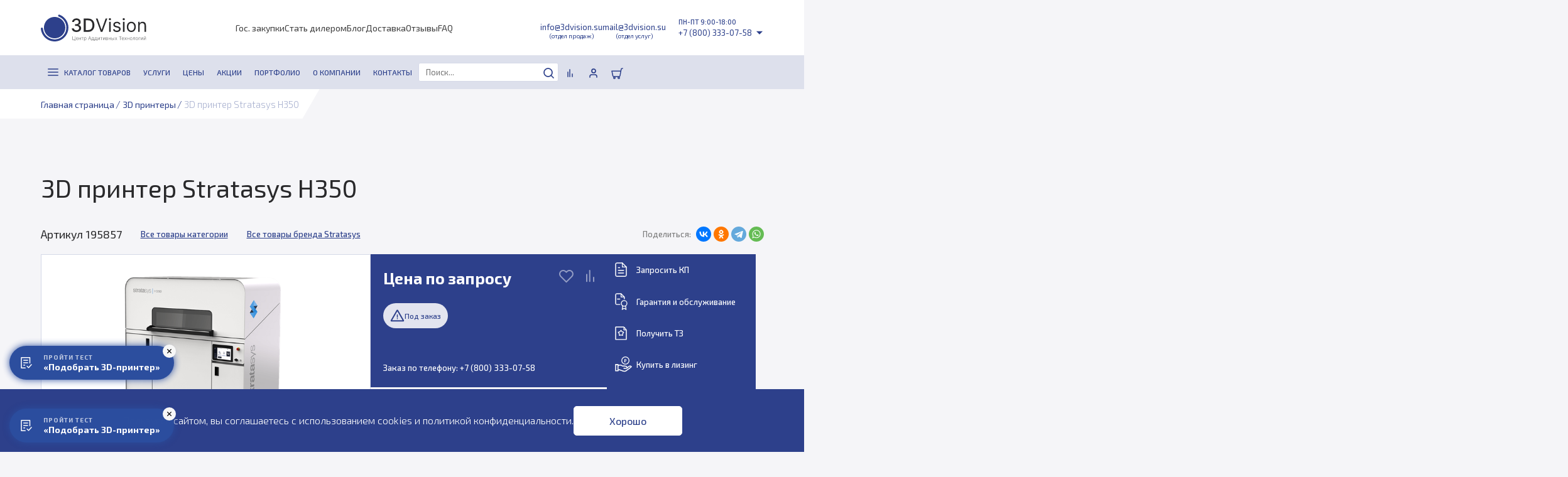

--- FILE ---
content_type: text/html; charset=UTF-8
request_url: https://3dvision.su/product/3d-printer-stratasys-h350/
body_size: 65737
content:
    <!DOCTYPE html>
    <html lang="ru">
    <head>
        <meta charset="UTF-8">
        <meta name="viewport" content="width=device-width, initial-scale=1.0">
        <title>3D принтер Stratasys H350 купить в Москве, Санкт-Петербурге – цена, доставка</title>
		<meta http-equiv="Content-Type" content="text/html; charset=UTF-8" />
<meta name="robots" content="index, follow" />
<meta name="keywords" content="3D принтер Stratasys H350" />
<meta name="description" content="3D принтер Stratasys H350 купить по выгодной цене в интернет-магазине 3DVision. Официальный дилер. Широкий ассортимент 3Д-принтеров. Гарантия на продукцию. Заказать 3D принтер Stratasys H350 с бесплатной доставкой по Москве, Санкт-Петербургу и другим городам России" />
<link rel="canonical" href="https://3dvision.su/product/3d-printer-stratasys-h350/" />
<link href="/bitrix/js/ui/design-tokens/dist/ui.design-tokens.css?174185746126358" type="text/css"  rel="stylesheet" />
<link href="/bitrix/js/ui/fonts/opensans/ui.font.opensans.css?17418574612555" type="text/css"  rel="stylesheet" />
<link href="/bitrix/js/main/popup/dist/main.popup.bundle.css?176606763631694" type="text/css"  rel="stylesheet" />
<link href="/local/templates/3dvision_2024/components/bitrix/catalog.element/main/style.css?175827786735847" type="text/css"  rel="stylesheet" />
<link href="/local/templates/3dvision_2024/components/bitrix/news.list/reviews/style.css?17418575401285" type="text/css"  rel="stylesheet" />
<link href="/local/templates/3dvision_2024/components/bitrix/catalog.top/main/style.css?17418575403833" type="text/css"  rel="stylesheet" />
<link href="/local/templates/3dvision_2024/components/bitrix/news.list/testimonials/style.css?1741857540945" type="text/css"  rel="stylesheet" />
<link href="/local/templates/3dvision_2024/components/bitrix/catalog.item/.default/style.css?17569143227266" type="text/css"  rel="stylesheet" />
<link href="/local/templates/3dvision_2024/components/sdv/sender.subscribe/catalog_element/style.css?17418575401636" type="text/css"  rel="stylesheet" />
<link href="/local/templates/3dvision_2024/assets/bootstrap/bootstrap.min.css?1741857539217850" type="text/css"  data-template-style="true"  rel="stylesheet" />
<link href="/local/templates/3dvision_2024/css/main.css?176397626620607" type="text/css"  data-template-style="true"  rel="stylesheet" />
<link href="/local/templates/3dvision_2024/css/animation.css?17418575401236" type="text/css"  data-template-style="true"  rel="stylesheet" />
<link href="/local/templates/3dvision_2024/css/header.css?17655395359973" type="text/css"  data-template-style="true"  rel="stylesheet" />
<link href="/local/templates/3dvision_2024/css/footer.css?17655395355968" type="text/css"  data-template-style="true"  rel="stylesheet" />
<link href="/local/templates/3dvision_2024/assets/swiper/swiper-bundle.min.css?174185753915563" type="text/css"  data-template-style="true"  rel="stylesheet" />
<link href="/local/templates/3dvision_2024/assets/slick/slick.css?17418575391776" type="text/css"  data-template-style="true"  rel="stylesheet" />
<link href="/local/templates/3dvision_2024/assets/bootstrap-select/bootstrap-select.min.css?174185753911827" type="text/css"  data-template-style="true"  rel="stylesheet" />
<link href="/local/templates/3dvision_2024/assets/fancybox/fancybox.css?174185753915598" type="text/css"  data-template-style="true"  rel="stylesheet" />
<link href="/local/templates/3dvision_2024/components/bitrix/menu/header_top/style.css?1741857540862" type="text/css"  data-template-style="true"  rel="stylesheet" />
<link href="/local/templates/3dvision_2024/components/bitrix/menu/header_bottom/style.css?17587924465260" type="text/css"  data-template-style="true"  rel="stylesheet" />
<link href="/local/templates/3dvision_2024/components/arturgolubev/search.title/main/style.css?174185754018496" type="text/css"  data-template-style="true"  rel="stylesheet" />
<link href="/local/templates/3dvision_2024/components/bitrix/sale.basket.basket.line/header/style.css?17418575402890" type="text/css"  data-template-style="true"  rel="stylesheet" />
<link href="/local/templates/3dvision_2024/components/bitrix/breadcrumb/breadcrumbs/style.css?17418575401223" type="text/css"  data-template-style="true"  rel="stylesheet" />
<link href="/local/templates/3dvision_2024/components/bitrix/menu/footer_column/style.css?1741857540848" type="text/css"  data-template-style="true"  rel="stylesheet" />
<link href="/local/templates/3dvision_2024/components/bitrix/menu/footer_bottom/style.css?1741857540650" type="text/css"  data-template-style="true"  rel="stylesheet" />
<link href="/local/templates/3dvision_2024/components/bitrix/catalog.compare.list/.default/style.css?17418575401265" type="text/css"  data-template-style="true"  rel="stylesheet" />
<link href="/local/templates/3dvision_2024/styles.css?174185754036" type="text/css"  data-template-style="true"  rel="stylesheet" />
<link href="/local/templates/3dvision_2024/template_styles.css?1741857540217" type="text/css"  data-template-style="true"  rel="stylesheet" />
<script>if(!window.BX)window.BX={};if(!window.BX.message)window.BX.message=function(mess){if(typeof mess==='object'){for(let i in mess) {BX.message[i]=mess[i];} return true;}};</script>
<script>(window.BX||top.BX).message({"JS_CORE_LOADING":"Загрузка...","JS_CORE_NO_DATA":"- Нет данных -","JS_CORE_WINDOW_CLOSE":"Закрыть","JS_CORE_WINDOW_EXPAND":"Развернуть","JS_CORE_WINDOW_NARROW":"Свернуть в окно","JS_CORE_WINDOW_SAVE":"Сохранить","JS_CORE_WINDOW_CANCEL":"Отменить","JS_CORE_WINDOW_CONTINUE":"Продолжить","JS_CORE_H":"ч","JS_CORE_M":"м","JS_CORE_S":"с","JSADM_AI_HIDE_EXTRA":"Скрыть лишние","JSADM_AI_ALL_NOTIF":"Показать все","JSADM_AUTH_REQ":"Требуется авторизация!","JS_CORE_WINDOW_AUTH":"Войти","JS_CORE_IMAGE_FULL":"Полный размер"});</script>

<script src="/bitrix/js/main/core/core.js?1766067699511455"></script>

<script>BX.Runtime.registerExtension({"name":"main.core","namespace":"BX","loaded":true});</script>
<script>BX.setJSList(["\/bitrix\/js\/main\/core\/core_ajax.js","\/bitrix\/js\/main\/core\/core_promise.js","\/bitrix\/js\/main\/polyfill\/promise\/js\/promise.js","\/bitrix\/js\/main\/loadext\/loadext.js","\/bitrix\/js\/main\/loadext\/extension.js","\/bitrix\/js\/main\/polyfill\/promise\/js\/promise.js","\/bitrix\/js\/main\/polyfill\/find\/js\/find.js","\/bitrix\/js\/main\/polyfill\/includes\/js\/includes.js","\/bitrix\/js\/main\/polyfill\/matches\/js\/matches.js","\/bitrix\/js\/ui\/polyfill\/closest\/js\/closest.js","\/bitrix\/js\/main\/polyfill\/fill\/main.polyfill.fill.js","\/bitrix\/js\/main\/polyfill\/find\/js\/find.js","\/bitrix\/js\/main\/polyfill\/matches\/js\/matches.js","\/bitrix\/js\/main\/polyfill\/core\/dist\/polyfill.bundle.js","\/bitrix\/js\/main\/core\/core.js","\/bitrix\/js\/main\/polyfill\/intersectionobserver\/js\/intersectionobserver.js","\/bitrix\/js\/main\/lazyload\/dist\/lazyload.bundle.js","\/bitrix\/js\/main\/polyfill\/core\/dist\/polyfill.bundle.js","\/bitrix\/js\/main\/parambag\/dist\/parambag.bundle.js"]);
</script>
<script>BX.Runtime.registerExtension({"name":"pull.protobuf","namespace":"BX","loaded":true});</script>
<script>BX.Runtime.registerExtension({"name":"rest.client","namespace":"window","loaded":true});</script>
<script>(window.BX||top.BX).message({"pull_server_enabled":"Y","pull_config_timestamp":1766067659,"shared_worker_allowed":"Y","pull_guest_mode":"N","pull_guest_user_id":0,"pull_worker_mtime":1745226673});(window.BX||top.BX).message({"PULL_OLD_REVISION":"Для продолжения корректной работы с сайтом необходимо перезагрузить страницу."});</script>
<script>BX.Runtime.registerExtension({"name":"pull.client","namespace":"BX","loaded":true});</script>
<script>BX.Runtime.registerExtension({"name":"pull","namespace":"window","loaded":true});</script>
<script>BX.Runtime.registerExtension({"name":"fx","namespace":"window","loaded":true});</script>
<script>BX.Runtime.registerExtension({"name":"ui.design-tokens","namespace":"window","loaded":true});</script>
<script>BX.Runtime.registerExtension({"name":"ui.fonts.opensans","namespace":"window","loaded":true});</script>
<script>BX.Runtime.registerExtension({"name":"main.popup","namespace":"BX.Main","loaded":true});</script>
<script>BX.Runtime.registerExtension({"name":"popup","namespace":"window","loaded":true});</script>
<script>(window.BX||top.BX).message({"LANGUAGE_ID":"ru","FORMAT_DATE":"DD.MM.YYYY","FORMAT_DATETIME":"DD.MM.YYYY HH:MI:SS","COOKIE_PREFIX":"BITRIX_SM","SERVER_TZ_OFFSET":"10800","UTF_MODE":"Y","SITE_ID":"s1","SITE_DIR":"\/","USER_ID":"","SERVER_TIME":1767587884,"USER_TZ_OFFSET":0,"USER_TZ_AUTO":"Y","bitrix_sessid":"a6c81aa18d57df737dbb2af44e9069c4"});</script>


<script src="/bitrix/js/pull/protobuf/protobuf.js?1741857460274055"></script>
<script src="/bitrix/js/pull/protobuf/model.js?174185746070928"></script>
<script src="/bitrix/js/rest/client/rest.client.js?174185746017414"></script>
<script src="/bitrix/js/pull/client/pull.client.js?174714425283861"></script>
<script src="/bitrix/js/main/core/core_fx.js?174185745816888"></script>
<script src="/bitrix/js/main/popup/dist/main.popup.bundle.js?1766067897119952"></script>
<script src="/bitrix/js/yandex.metrika/script.js?17418574636603"></script>
<script>
					(function () {
						"use strict";

						var counter = function ()
						{
							var cookie = (function (name) {
								var parts = ("; " + document.cookie).split("; " + name + "=");
								if (parts.length == 2) {
									try {return JSON.parse(decodeURIComponent(parts.pop().split(";").shift()));}
									catch (e) {}
								}
							})("BITRIX_CONVERSION_CONTEXT_s1");

							if (cookie && cookie.EXPIRE >= BX.message("SERVER_TIME"))
								return;

							var request = new XMLHttpRequest();
							request.open("POST", "/bitrix/tools/conversion/ajax_counter.php", true);
							request.setRequestHeader("Content-type", "application/x-www-form-urlencoded");
							request.send(
								"SITE_ID="+encodeURIComponent("s1")+
								"&sessid="+encodeURIComponent(BX.bitrix_sessid())+
								"&HTTP_REFERER="+encodeURIComponent(document.referrer)
							);
						};

						if (window.frameRequestStart === true)
							BX.addCustomEvent("onFrameDataReceived", counter);
						else
							BX.ready(counter);
					})();
				</script>
<script src="https://www.google.com/recaptcha/api.js?render=6LcD-D0eAAAAAIatzw3oWz0BSHEM3XxX40CdvzzM"></script>
<script>window.recaptcha = { siteKey: "6LcD-D0eAAAAAIatzw3oWz0BSHEM3XxX40CdvzzM", tokenLifeTime: 100 };</script>
<script src="/bitrix/js/b01110011.recaptcha/script.js"></script>
<style>.grecaptcha-badge {display: none;}</style>
            <script type="text/javascript">
                window.dataLayerName = 'dataLayer';
                var dataLayerName = window.dataLayerName;
            </script>
            <!-- Yandex.Metrika counter -->
            <script type="text/javascript">
                (function (m, e, t, r, i, k, a) {
                    m[i] = m[i] || function () {
                        (m[i].a = m[i].a || []).push(arguments)
                    };
                    m[i].l = 1 * new Date();
                    k = e.createElement(t), a = e.getElementsByTagName(t)[0], k.async = 1, k.src = r, a.parentNode.insertBefore(k, a)
                })
                (window, document, "script", "https://mc.yandex.ru/metrika/tag.js", "ym");

                ym("18067429", "init", {
                    clickmap: true,
                    trackLinks: true,
                    accurateTrackBounce: true,
                    webvisor: true,
                    ecommerce: dataLayerName,
                    params: {
                        __ym: {
                            "ymCmsPlugin": {
                                "cms": "1c-bitrix",
                                "cmsVersion": "25.750",
                                "pluginVersion": "1.0.10",
                                'ymCmsRip': 1555941312                            }
                        }
                    }
                });

                document.addEventListener("DOMContentLoaded", function() {
                                    });

            </script>
            <!-- /Yandex.Metrika counter -->
                    <script type="text/javascript">
            window.counters = ["18067429"];
        </script>
        
<script>window[window.dataLayerName] = window[window.dataLayerName] || [];</script>



<script src="/local/templates/3dvision_2024/assets/jquery/jquery-3.6.0.min.js?174185753989501"></script>
<script src="/local/templates/3dvision_2024/assets/jquery.maskedinput.min.js?17418575394324"></script>
<script src="/local/templates/3dvision_2024/assets/bootstrap/bootstrap.bundle.min.js?174185753980663"></script>
<script src="/local/templates/3dvision_2024/assets/swiper/swiper-bundle.min.js?1741857539135912"></script>
<script src="/local/templates/3dvision_2024/assets/slick/slick.min.js?174185753942863"></script>
<script src="/local/templates/3dvision_2024/assets/bootstrap-select/bootstrap-select.min.js?174185753957744"></script>
<script src="/local/templates/3dvision_2024/assets/filestyle/bootstrap-filestyle.min.js?17418575398152"></script>
<script src="/local/templates/3dvision_2024/assets/fancybox/fancybox.umd.js?1741857539105639"></script>
<script src="/local/templates/3dvision_2024/js/jquery.sticky.js?174185754010085"></script>
<script src="/local/templates/3dvision_2024/js/main.js?176397613243873"></script>
<script src="/local/templates/3dvision_2024/components/bitrix/menu/header_bottom/script.js?1741857540470"></script>
<script src="/bitrix/components/arturgolubev/search.title/script.js?17418574479674"></script>
<script src="/local/templates/3dvision_2024/components/arturgolubev/search.title/main/script.js?174185754010611"></script>
<script src="/local/templates/3dvision_2024/components/bitrix/sale.basket.basket.line/header/script.js?17418575405335"></script>
<script src="/local/templates/3dvision_2024/components/bitrix/catalog.compare.list/.default/script.js?17418575403491"></script>
<script src="/local/templates/3dvision_2024/components/bitrix/catalog.element/main/script.js?1756914322122206"></script>
<script src="/local/templates/3dvision_2024/components/bitrix/catalog.item/.default/script.js?174185754063917"></script>

        <link href="/images/favicon_3DVision.svg" rel="shortcut icon" type="image/svg"/>
        <link rel="preconnect" href="https://fonts.googleapis.com">
        <link rel="preconnect" href="https://fonts.gstatic.com" crossorigin>
        <link
                href="https://fonts.googleapis.com/css2?family=Exo+2:ital,wght@0,100;0,200;0,300;0,400;0,500;0,600;0,700;0,800;0,900;1,100;1,200;1,300;1,400;1,500;1,600;1,700;1,800;1,900&family=Roboto:ital,wght@0,100;0,300;0,400;0,500;0,700;0,900;1,100;1,300;1,400;1,500;1,700;1,900&display=swap"
                rel="stylesheet">
        <link href="https://fonts.googleapis.com/css2?family=Inter:wght@100..900&display=swap" rel="stylesheet">
        <!-- Marquiz script start -->
        <script>
            var marquizScript = document.createElement('script');
            marquizScript.async = true;
            marquizScript.src = '//script.marquiz.ru/v2.js';
            document.head.insertBefore(marquizScript, document.head.firstElementChild);

            var url = window.location.href;
            if (url.indexOf('3dvision.su/3d-printers/') != -1) {
                marquizScript.onload = function () {
                    if (document.readyState !== 'loading') Marquiz.init({
                        host: '//quiz.marquiz.ru',
                        region: 'eu',
                        id: '6290cd7b2a400d004fd48480',
                        autoOpen: 40,
                        autoOpenFreq: 'once',
                        openOnExit: false,
                        disableOnMobile: false
                    });
                    else {
                        document.addEventListener("DOMContentLoaded", function () {
                            Marquiz.init({
                                host: '//quiz.marquiz.ru',
                                region: 'eu',
                                id: '6290cd7b2a400d004fd48480',
                                autoOpen: 40,
                                autoOpenFreq: 'once',
                                openOnExit: false,
                                disableOnMobile: false
                            });
                        });
                    }
                };
            }
        </script>
        <!-- Marquiz script end -->
        <script type="application/ld+json">
            {
                "@context": "https://schema.org",
                "@type": "LocalBusiness",
                "name": "3DVision",
                "url": "https://3dvision.su",
                "logo": "https://3dvision.su/local/templates/3dvision_2024/images/logo.svg",
                "telephone": [
                    "+7 (800) 333-07-58",
                    "+7 (495) 662-98-58",
                    "+7 (812) 385-72-92"
                ],
                "email": [
                    "distributing@3dvision.su",
                    "prototyping@3dvision.su"
                ],
                "address": [
                    {
                        "@type": "PostalAddress",
                        "streetAddress": "ул. Оптиков д. 30, стр. 1, пом. 1-Н",
                        "addressLocality": "Санкт-Петербург",
                        "postalCode": "197345",
                        "addressCountry": "Россия"
                    },
                    {
                        "@type": "PostalAddress",
                        "streetAddress": "4922-й проезд, 4 ст5, комната 52",
                        "addressLocality": "Москва, Зеленоград, район Старое Крюково",
                        "postalCode": "123423",
                        "addressCountry": "Россия"
                    }
                ],
                "openingHours": "Mo-Fr 10:00-18:00",
                "openingHoursSpecification": {
                    "@type": "OpeningHoursSpecification",
                    "dayOfWeek": [
                        "Saturday",
                        "Sunday"
                    ],
                    "opens": "10:00",
                    "closes": "18:00",
                    "description": "По предварительному согласованию"
                },
                "contactPoint": [
                    {
                        "@type": "ContactPoint",
                        "telephone": "+7 (800) 333-07-58",
                        "contactType": "sales",
                        "email": "distributing@3dvision.su",
                        "areaServed": "RU"
                    },
                    {
                        "@type": "ContactPoint",
                        "telephone": "+7 (495) 662-98-58",
                        "contactType": "customer service",
                        "areaServed": "RU"
                    },
                    {
                        "@type": "ContactPoint",
                        "telephone": "+7 (812) 385-72-92",
                        "contactType": "prototyping services",
                        "email": "prototyping@3dvision.su",
                        "areaServed": "RU"
                    }
                ]
            }
        </script>
		    </head>
<body>
    <!-- Roistat Counter Start -->
    <script>
        (function (w, d, s, h, id) {
            w.roistatProjectId = id;
            w.roistatHost = h;
            var p = d.location.protocol == "https:" ? "https://" : "http://";
            var u = /^.*roistat_visit=[^;]+(.*)?$/.test(d.cookie) ? "/dist/module.js" : "/api/site/1.0/" + id + "/init?referrer=" + encodeURIComponent(d.location.href);
            var js = d.createElement(s);
            js.charset = "UTF-8";
            js.async = 1;
            js.src = p + h + u;
            var js2 = d.getElementsByTagName(s)[0];
            js2.parentNode.insertBefore(js, js2);
        })(window, document, 'script', 'cloud.roistat.com', '795b1c5f7b83bef6c13606c1b526e57c');
    </script>
    <!-- Roistat Counter End -->
    <!-- BEGIN JIVOSITE INTEGRATION WITH ROISTAT -->
    <script type='text/javascript'>
        var getCookie = window.getCookie = function (name) {
            var matches = document.cookie.match(new RegExp("(?:^|; )" + name.replace(/([\.$?*|{}\(\)\[\]\\\/\+^])/g, '\\$1') + "=([^;]*)"));
            return matches ? decodeURIComponent(matches[1]) : 'nocookie';
        };

        function jivo_onLoadCallback() {
            var visit = getCookie('roistat_visit');
            if (visit === 'nocookie') {
                window.onRoistatAllModulesLoaded = function () {
                    window.roistat.registerOnVisitProcessedCallback(function () {
                        jivo_api.setUserToken(window.roistat.getVisit());
                    });
                };
            } else {
                jivo_api.setUserToken(visit);
            }
        }
    </script>
    <!-- END JIVOSITE INTEGRATION WITH ROISTAT -->
    <header>
        <div class="headerTop">
            <div class="container">
                <a href="/" class="headerTop__logo">
                    <img src="/local/templates/3dvision_2024/images/logo.svg" alt="">
                </a>
				
<ul class="headerTop__menu">

			<li><a href="/tender/">Гос. закупки</a></li>
		
			<li><a href="/stat-dilerom/">Стать дилером</a></li>
		
			<li><a href="/blog/">Блог</a></li>
		
			<li><a href="/delivery/">Доставка</a></li>
		
			<li><a href="/otzivy/">Отзывы</a></li>
		
			<li><a href="/faq/">FAQ</a></li>
		

</ul>
                <div class="headerTop__contacts">
                    <div class="headerTop__mailBlock">
						<a href="mailto:distributing@3dvision.su"><span>info@3dvision.su</span><span>(отдел продаж)</span></a>
<a href="mailto:prototyping@3dvision.su"><span>mail@3dvision.su</span><span>(отдел услуг)</span></a>                    </div>
                    <div class="headerTop__info">
                        <div class="headerTop__worktime">ПН-ПТ 9:00-18:00</div>
                        <div class="headerTop__phoneBlock">
							<a href="tel:+78003330758">+7 (800) 333-07-58</a>                            <svg xmlns="http://www.w3.org/2000/svg" width="12" height="6" viewBox="0 0 12 6"
                                 fill="none">
                                <path d="M6 6L11.1962 0.75H0.803848L6 6Z" fill="#2D408B"/>
                            </svg>
                            <div class="headerTop__phonePopup">
                                <ul>
									    <li><a href="tel:+78003330758">+7 (800) 333-07-58</a></li>
    <li><a href="tel:+78123857292">+7 (812) 385-72-92</a></li>
	    <li>
        <a class="button button_primary"
           href="javascript:void(0);"
           data-modal="true"
           data-webform="1"
        >Заказать звонок</a>
    </li>
	                                </ul>
                            </div>
                        </div>
                    </div>
                </div>
            </div>
        </div>
        <div class="headerBottom">
            <div class="container">
                <div class="headerBottom__leftSide">
					
    <ul class="headerBottom__menu" itemscope itemtype="https://schema.org/SiteNavigationElement">
        <li class="headerBottom__item headerBottom__item_parent headerBottom__item_1st">
            <a href="javascript:void(0);" class="root-item" data-modal="true" data-menu="true" itemprop="url">
                <svg xmlns="http://www.w3.org/2000/svg" width="20" height="20" viewBox="0 0 20 20" fill="none">
                    <path d="M2 10H17" stroke="#2D408B" stroke-width="1.725" stroke-linecap="round"
                          stroke-linejoin="round"></path>
                    <path d="M2 5H17" stroke="#2D408B" stroke-width="1.725" stroke-linecap="round"
                          stroke-linejoin="round"></path>
                    <path d="M2 15H17" stroke="#2D408B" stroke-width="1.725" stroke-linecap="round"
                          stroke-linejoin="round"></path>
                </svg>
                <span itemprop="name">Каталог товаров</span>
            </a>
            <ul class="categoryList" itemscope itemtype="https://schema.org/SiteNavigationElement">
                <li class="headerBottom__item headerBottom__item_parent">
                    <a href="/3d-printers/" itemprop="url">
                        <span class="headerBottom__itemImage">
                            <svg width="31" height="30" viewBox="0 0 31 30" fill="none"
                                 xmlns="http://www.w3.org/2000/svg">
                            <path d="M1 2V28C1 28.5523 1.44772 29 2 29H29C29.5523 29 30 28.5523 30 28V2C30 1.44772 29.5523 1 29 1H2C1.44772 1 1 1.44771 1 2Z"
                                  stroke="white" stroke-width="1.7" stroke-linejoin="round"/>
                            <path d="M12 1V9.04006C12 9.33199 12.1276 9.60934 12.3492 9.79932L14.8492 11.9422C15.2237 12.2632 15.7763 12.2632 16.1508 11.9422L18.6508 9.79932C18.8724 9.60934 19 9.33199 19 9.04007V1"
                                  stroke="white" stroke-width="1.7" stroke-linejoin="round"/>
                            <path d="M1.5 8.5H29.5" stroke="white" stroke-width="1.7" stroke-linejoin="round"/>
                            <path d="M1.5 4.5H11.5" stroke="white" stroke-width="1.7" stroke-linejoin="round"/>
                            <path d="M19.5 4.5H29.5" stroke="white" stroke-width="1.7" stroke-linejoin="round"/>
                            <g clip-path="url(#clip0_377_29440)">
                            <circle cx="15.3914" cy="22.3914" r="6.43671" transform="rotate(180 15.3914 22.3914)"
                                    fill="white"/>
                            <path d="M7.62756 22.3914C7.28097 22.3914 6.99756 22.6727 7.02345 23.0184C7.12382 24.358 7.54469 25.6572 8.25447 26.8049C9.07455 28.131 10.2479 29.2024 11.6428 29.8989C13.0378 30.5954 14.5992 30.8895 16.1519 30.7482C17.7047 30.6069 19.1874 30.0357 20.4337 29.0988C21.68 28.1619 22.6406 26.8963 23.2078 25.444C23.775 23.9916 23.9263 22.41 23.6448 20.8764C23.3634 19.3429 22.6602 17.9181 21.6142 16.7618C20.7089 15.7611 19.5777 14.9958 18.3187 14.5272C17.9939 14.4063 17.6449 14.6003 17.5486 14.9333C17.4523 15.2662 17.6454 15.6116 17.9686 15.7368C19.0041 16.1378 19.9346 16.7761 20.6834 17.6039C21.573 18.5872 22.171 19.7989 22.4103 21.103C22.6497 22.4072 22.521 23.7523 22.0386 24.9874C21.5563 26.2225 20.7393 27.2988 19.6795 28.0956C18.6196 28.8923 17.3587 29.378 16.0382 29.4982C14.7177 29.6184 13.3898 29.3683 12.2035 28.776C11.0172 28.1837 10.0194 27.2725 9.32196 26.1448C8.73488 25.1955 8.38022 24.1243 8.2827 23.0181C8.25226 22.6729 7.97415 22.3914 7.62756 22.3914Z"
                                  fill="white"/>
                            </g>
                            <defs>
                            <clipPath id="clip0_377_29440">
                            <rect x="7" y="12" width="16.7827" height="16.7827" rx="4" fill="white"/>
                            </clipPath>
                            </defs>
                        </svg>
                        </span>
                        <span class="headerBottom__itemLink" itemprop="name">3D-принтеры</>
                    </a>
                    <svg xmlns="http://www.w3.org/2000/svg" width="24" height="24" viewBox="0 0 24 24" fill="none">
                        <path d="M9 18L15 12L9 6" stroke="white" stroke-width="2" stroke-linecap="round"
                              stroke-linejoin="round"></path>
                    </svg>
                    <ul class="categoryChildList" itemscope itemtype="https://schema.org/SiteNavigationElement">
                        <li class="headerBottom__item">
                            <ul>
                                <li><span>Категория</span></li>
                                <li><a href="/3d-printers/personal/" itemprop="url"><span
                                                itemprop="name">Персональные</span></a></li>
                                <li><a href="/3d-printers/industrial/" itemprop="url"><span
                                                itemprop="name">Промышленные</span></a></li>
                                <li><a href="/3d-printers/professional/" itemprop="url"><span itemprop="name">Профессиональные</span></a>
                                </li>
	                                                        </ul>
                        </li>
                        <li class="headerBottom__item">
                            <ul>
                                <li><span>Технология</span></li>
                                <li><a href="/3d-printers/sla/" itemprop="url"><span itemprop="name">SLA</span></a></li>
                                <li><a href="/3d-printers/slm/" itemprop="url"><span itemprop="name">SLM</span></a></li>
                                <li><a href="/3d-printers/fdm/" itemprop="url"><span itemprop="name">FDM</span></a></li>
                                <li><a href="/3d-printers/sls/" itemprop="url"><span itemprop="name">SLS</span></a></li>
                                <li><a href="/3d-printers/lcd/" itemprop="url"><span itemprop="name">LCD/DLP</span></a>
                                </li>
                            </ul>
                        </li>
                        <li class="headerBottom__item">
                            <ul>
                                <li><span>Особенности</span></li>
                                <li><a href="/3d-printers/3d-printer-s-bolshoy-oblastyu-pechati/" itemprop="url"><span
                                                itemprop="name">Большие</span></a></li>
                                <li><a href="/3d-printers/3d-printer-s-dvumya-ekstruderami/" itemprop="url"><span
                                                itemprop="name">Два экструдера</span></a></li>
                                <li><a href="/3d-printers/3d-printer-zakrytyy-korpus/" itemprop="url"><span
                                                itemprop="name">Закрытый корпус</span></a></li>
                                <li><a href="/3d-printers/po-plastiku/" itemprop="url"><span
                                                itemprop="name">По пластику</span></a></li>
                                <li><a href="/3d-printers/fotopolimernye/" itemprop="url"><span itemprop="name">Фотополимерные</span></a>
                                </li>
                                <li><a href="/3d-printers/tsvetnye-3d-printery/" itemprop="url"><span itemprop="name">Цветные</span></a>
                                </li>
                            </ul>
                        </li>
						                        <li class="submenu-bg"><img src="/local/templates/3dvision_2024/images/submenu-bg-1.svg" alt="">
                        </li>
                    </ul>
                </li>
                <li class="headerBottom__item headerBottom__item_parent">
                    <a href="/3d-skaner/" itemprop="url">
                        <span class="headerBottom__itemImage">
                            <svg width="31" height="31" viewBox="0 0 31 31" fill="none"
                                 xmlns="http://www.w3.org/2000/svg">
                                <path d="M1 29.5H29.5V23H5V2H1V29.5Z" stroke="white" stroke-width="1.7"
                                      stroke-linecap="round" stroke-linejoin="round"/>
                                <path d="M5.5 6H8.5V16.5H5.5" stroke="white" stroke-width="1.7" stroke-linecap="round"
                                      stroke-linejoin="round"/>
                                <g clip-path="url(#clip0_377_29497)">
                                <circle cx="19.5" cy="11.5" r="5.75298" transform="rotate(180 19.5 11.5)" fill="white"/>
                                <path d="M12.5609 11.5C12.2511 11.5 11.9978 11.7515 12.021 12.0604C12.1107 13.2577 12.4868 14.4189 13.1212 15.4448C13.8542 16.63 14.9029 17.5876 16.1496 18.2101C17.3964 18.8326 18.792 19.0954 20.1798 18.9691C21.5676 18.8428 22.8928 18.3323 24.0067 17.495C25.1206 16.6576 25.9792 15.5264 26.4861 14.2284C26.9931 12.9303 27.1283 11.5167 26.8768 10.146C26.6252 8.77535 25.9967 7.50189 25.0618 6.46847C24.2527 5.57404 23.2417 4.89003 22.1164 4.47117C21.8261 4.36311 21.5141 4.53656 21.4281 4.83414C21.342 5.13172 21.5146 5.4404 21.8035 5.55228C22.729 5.91071 23.5606 6.48124 24.2299 7.22105C25.025 8.0999 25.5594 9.18288 25.7734 10.3485C25.9874 11.5142 25.8723 12.7164 25.4412 13.8203C25.0101 14.9242 24.2799 15.8862 23.3326 16.5983C22.3853 17.3104 21.2584 17.7445 20.0781 17.8519C18.8979 17.9594 17.7111 17.7358 16.6508 17.2064C15.5905 16.677 14.6986 15.8627 14.0753 14.8547C13.5506 14.0062 13.2336 13.0488 13.1464 12.0602C13.1192 11.7516 12.8707 11.5 12.5609 11.5Z"
                                      fill="white"/>
                                </g>
                                <path d="M10 4V1H28" stroke="white" stroke-width="1.7" stroke-linecap="round"
                                      stroke-linejoin="round"/>
                                <defs>
                                <clipPath id="clip0_377_29497">
                                <rect x="12" y="4" width="15" height="15" rx="3.57511" fill="white"/>
                                </clipPath>
                                </defs>
                            </svg>
                        </span>
                        <span class="headerBottom__itemLink" itemprop="name">3D-сканеры</span>
                    </a>
                    <svg xmlns="http://www.w3.org/2000/svg" width="24" height="24" viewBox="0 0 24 24" fill="none">
                        <path d="M9 18L15 12L9 6" stroke="white" stroke-width="2" stroke-linecap="round"
                              stroke-linejoin="round"></path>
                    </svg>
                    <ul class="categoryChildList" itemscope itemtype="https://schema.org/SiteNavigationElement">
                        <li class="headerBottom__item">
                            <ul>
                                <li><span>Категория</span></li>
                                <li><a href="/3d-skaner/professional/" itemprop="url"><span itemprop="name">Профессиональные</span></a>
                                </li>
                                <li><a href="/3d-skaner/industrial/" itemprop="url"><span
                                                itemprop="name">Промышленные</span></a></li>
                                <li><a href="/3d-skaner/kim-i-lazernye-trekery/" itemprop="url"><span
                                                itemprop="name">КИМ и лазерные трекеры</span></a></li>
                            </ul>
                        </li>
                        <li class="headerBottom__item">
                            <ul>
                                <li><span>Тип сканера</span></li>
                                <li><a href="/3d-skaner/statsionarnye/" itemprop="url"><span itemprop="name">Стационарные</span></a>
                                </li>
                                <li><a href="/3d-skaner/ruchnye/" itemprop="url"><span itemprop="name">Ручные</span></a>
                                </li>
                            </ul>
                        </li>
                        <li class="submenu-bg"><img src="/local/templates/3dvision_2024/images/submenu-bg-2.svg" alt="">
                        </li>
                    </ul>
                </li>
                <li class="headerBottom__item headerBottom__item_parent">
                    <a href="/roboty/" itemprop="url">
                        <span class="headerBottom__itemImage">
                            <svg width="31" height="29" viewBox="0 0 31 29" fill="none"
                                 xmlns="http://www.w3.org/2000/svg">
                                <path d="M7 27.8115V25.3115H20V27.8115H7Z" stroke="white" stroke-width="1.7"
                                      stroke-linejoin="round"/>
                                <path d="M10.5 24.8115V22.3115L13.5 20.3115L17.5 22.3115V24.8115" stroke="white"
                                      stroke-width="1.7" stroke-linejoin="round"/>
                                <path d="M13.5 20.3115L20 14.3115" stroke="white" stroke-width="1.7"
                                      stroke-linejoin="round"/>
                                <path d="M17.5 21.8115L23 16.5" stroke="white" stroke-width="1.7"
                                      stroke-linejoin="round"/>
                                <rect x="19.0719" y="3.20208" width="13.9176" height="6.6162" rx="3.3081"
                                      transform="rotate(45.1338 19.0719 3.20208)" stroke="white" stroke-width="1.7"/>
                                <path d="M16.5 5.5H10.5" stroke="white" stroke-width="1.7" stroke-linejoin="round"/>
                                <path d="M16 9H10.5" stroke="white" stroke-width="1.7" stroke-linejoin="round"/>
                                <path d="M10 10V4.5H6.5V10H10Z" stroke="white" stroke-width="1.7"
                                      stroke-linejoin="round"/>
                                <path d="M7.44683 4.64537C7.80325 4.95088 8.33986 4.9096 8.64537 4.55317C8.95088 4.19675 8.9096 3.66014 8.55317 3.35463L7.44683 4.64537ZM4.5 1L5.05317 0.354632C4.7563 0.100168 4.32412 0.0810584 4.00595 0.308327L4.5 1ZM8.55317 3.35463L5.05317 0.354632L3.94683 1.64537L7.44683 4.64537L8.55317 3.35463ZM4.00595 0.308327L0.505948 2.80833L1.49405 4.19167L4.99405 1.69167L4.00595 0.308327Z"
                                      fill="white"/>
                                <path d="M7.44683 9.85463C7.80325 9.54912 8.33986 9.5904 8.64537 9.94683C8.95088 10.3033 8.9096 10.8399 8.55317 11.1454L7.44683 9.85463ZM4.5 13.5L5.05317 14.1454C4.7563 14.3998 4.32412 14.4189 4.00595 14.1917L4.5 13.5ZM8.55317 11.1454L5.05317 14.1454L3.94683 12.8546L7.44683 9.85463L8.55317 11.1454ZM4.00595 14.1917L0.505948 11.6917L1.49405 10.3083L4.99405 12.8083L4.00595 14.1917Z"
                                      fill="white"/>
                                <circle cx="19" cy="8" r="1" fill="white"/>
                                <circle cx="24" cy="13" r="1" fill="white"/>
                            </svg>
                        </span>
                        <span class="headerBottom__itemLink" itemprop="name">Роботы</span>
                    </a>
                    <svg xmlns="http://www.w3.org/2000/svg" width="24" height="24" viewBox="0 0 24 24" fill="none">
                        <path d="M9 18L15 12L9 6" stroke="white" stroke-width="2" stroke-linecap="round"
                              stroke-linejoin="round"></path>
                    </svg>
                    <ul class="categoryChildList" itemscope itemtype="https://schema.org/SiteNavigationElement">
                        <li class="headerBottom__item">
                            <ul>
                                <li><span>&nbsp;</span></li>
                                <li><a href="/roboty/roboty-dlya-pokraski/" itemprop="url"><span itemprop="name">Для покраски</span></a>
                                </li>
                                <li><a href="/roboty/svarochnye-roboty/" itemprop="url"><span
                                                itemprop="name">Для сварки</span></a></li>
                                <li><a href="/roboty/roboty-dlya-sborki/" itemprop="url"><span itemprop="name">Для сборки</span></a>
                                </li>
                                <li><a href="/roboty/roboty-dlya-palletirovaniya/" itemprop="url"><span itemprop="name">Для паллетирования</span></a>
                                </li>
                            </ul>
                        </li>
                        <li class="headerBottom__item">
                            <ul>
                                <li><span>&nbsp;</span></li>
                                <li><a href="/roboty/kollaborativnye-roboty/" itemprop="url"><span itemprop="name">Коллаборативные роботы</span></a>
                                </li>
                                <li><a href="/roboty/roboty-dlya-chistyh-pomescheniy/" itemprop="url"><span
                                                itemprop="name">Для чистых помещений</span></a></li>
                            </ul>
                        </li>
                        <li class="submenu-bg"><img src="/local/templates/3dvision_2024/images/submenu-bg-3.svg" alt="">
                        </li>
                    </ul>
                </li>
                <li class="headerBottom__item headerBottom__item_parent">
                    <a href="/material/" itemprop="url">
                        <span class="headerBottom__itemImage">
                            <svg width="30" height="30" viewBox="0 0 30 30" fill="none"
                                 xmlns="http://www.w3.org/2000/svg" xmlns:xlink="http://www.w3.org/1999/xlink">
                            <rect width="30" height="30" fill="url(#pattern0_377_29477)"/>
                            <defs>
                            <pattern id="pattern0_377_29477" patternContentUnits="objectBoundingBox" width="1"
                                     height="1">
                            <use xlink:href="#image0_377_29477" transform="scale(0.00961538)"/>
                            </pattern>
                            <image id="image0_377_29477" width="104" height="104"
                                   xlink:href="[data-uri]"/>
                            </defs>
                            </svg>
                        </span>
                        <span class="headerBottom__itemLink" itemprop="name">Расходные материалы</span>
                    </a>
                    <svg xmlns="http://www.w3.org/2000/svg" width="24" height="24" viewBox="0 0 24 24" fill="none">
                        <path d="M9 18L15 12L9 6" stroke="white" stroke-width="2" stroke-linecap="round"
                              stroke-linejoin="round"></path>
                    </svg>
                    <ul class="categoryChildList" itemscope itemtype="https://schema.org/SiteNavigationElement">
                        <li class="headerBottom__item headerBottom__item_parent">
                            <ul>
                                <li><span>&nbsp;</span></li>
                                <li><a href="/material/table/" itemprop="url"><span itemprop="name">Для персонального оборудования</span></a>
                                </li>
                                <li><a href="/material/professional/" itemprop="url"><span itemprop="name">Для профессионального оборудования</span></a>
                                </li>
                                <li><a href="/material/dlya-promyshlennogo-oborudovaniya/" itemprop="url"><span
                                                itemprop="name">Для промышленного
                                                оборудования</span></a></li>
								                                <li><a href="/material/plastik-dlya-3d-printera/" itemprop="url"><span itemprop="name">Пластик для 3D-печати</span></a>
                                </li>
                            </ul>
                        </li>
                        <li class="submenu-bg"><img src="/local/templates/3dvision_2024/images/submenu-bg-4.svg" alt="">
                        </li>
                    </ul>
                </li>
                <li class="headerBottom__item headerBottom__item_parent">
                    <a href="/chpu/" itemprop="url">
                        <span class="headerBottom__itemImage">
                            <svg width="30" height="28" viewBox="0 0 30 28" fill="none"
                                 xmlns="http://www.w3.org/2000/svg">
                                <path d="M2 1H9C9.55229 1 10 1.44772 10 2V15.5C10 16.0523 10.4477 16.5 11 16.5H24.5C25.0523 16.5 25.5 16.0523 25.5 15.5V5C25.5 4.44772 25.9477 4 26.5 4H27.5C28.0523 4 28.5 4.44772 28.5 5V25.5C28.5 26.0523 28.0523 26.5 27.5 26.5H2C1.44772 26.5 1 26.0523 1 25.5V2C1 1.44772 1.44772 1 2 1Z"
                                      stroke="white" stroke-width="1.7" stroke-linejoin="round"/>
                                <path d="M10 5H13V10H10" stroke="white" stroke-width="1.7" stroke-linejoin="round"/>
                                <path d="M25 5H23V10H25" stroke="white" stroke-width="1.7" stroke-linejoin="round"/>
                                <path d="M23 6H13.5" stroke="white" stroke-width="1.7"/>
                                <path d="M13.5 9H22.5" stroke="white" stroke-width="1.7"/>
                            </svg>
                        </span>
                        <span class="headerBottom__itemLink" itemprop="name">Станки с ЧПУ</span>
                    </a>
                    <svg xmlns="http://www.w3.org/2000/svg" width="24" height="24" viewBox="0 0 24 24" fill="none">
                        <path d="M9 18L15 12L9 6" stroke="white" stroke-width="2" stroke-linecap="round"
                              stroke-linejoin="round"></path>
                    </svg>
                    <ul class="categoryChildList" itemscope itemtype="https://schema.org/SiteNavigationElement">
                        <li class="headerBottom__item">
                            <ul>
                                <li><span>&nbsp;</span></li>
                                <li><a href="/chpu/tokarnye-stanki/" itemprop="url"><span
                                                itemprop="name">Токарные</span></a></li>
                                <li><a href="/chpu/frezernye-stanki/" itemprop="url"><span
                                                itemprop="name">Фрезерные</span></a></li>
                                <li><a href="/chpu/lazernye-stanki/" itemprop="url"><span
                                                itemprop="name">Лазерные</span></a></li>
                            </ul>
                        </li>
                        <li class="submenu-bg"><img src="/local/templates/3dvision_2024/images/submenu-bg-5.svg" alt="">
                        </li>
                    </ul>
                </li>
                <li class="headerBottom__item headerBottom__item_parent">
                    <a href="/vakuumnye-litevye-mashiny/" itemprop="url">
                        <span class="headerBottom__itemImage">
                            <img src="/upload/dev2fun.imagecompress/webp/local/templates/3dvision_2024/images/menu/vakum.webp" alt="">
                        </span>
                        <span class="headerBottom__itemLink" itemprop="name">Оборудование и материалы для вакуумного литья</span>
                    </a>
                    <svg xmlns="http://www.w3.org/2000/svg" width="24" height="24" viewBox="0 0 24 24" fill="none">
                        <path d="M9 18L15 12L9 6" stroke="white" stroke-width="2" stroke-linecap="round"
                              stroke-linejoin="round"></path>
                    </svg>
                    <ul class="categoryChildList" itemscope itemtype="https://schema.org/SiteNavigationElement">
                        <li class="headerBottom__item">
                            <ul>
                                <li><span>&nbsp;</span></li>
                                <li><a href="/vakuumnye-litevye-mashiny/" itemprop="url"><span itemprop="name">Вакуумные литьевые
                                            машины</span></a></li>
								                            </ul>
                        </li>
                        <li class="submenu-bg"><img src="/local/templates/3dvision_2024/images/submenu-bg-6.svg" alt="">
                        </li>
                    </ul>
                </li>
                <li class="headerBottom__item headerBottom__item_parent">
                    <a href="/aksessuary-i-prochee-oborudovanie/" itemprop="url">
                        <span class="headerBottom__itemImage">
                            <svg width="30" height="31" viewBox="0 0 30 31" fill="none"
                                 xmlns="http://www.w3.org/2000/svg">
                                <path d="M27.4998 1H1.9165L1.1665 23.2081V29.4296H28.7915V23.2081L27.4998 1Z"
                                      stroke="white" stroke-width="1.7" stroke-linejoin="round"/>
                                <path d="M1 23.2891H29" stroke="white" stroke-width="1.7" stroke-linejoin="round"/>
                                <path d="M12.1665 4.354V21.4767H17.6665V4.354H12.1665Z" stroke="white"
                                      stroke-width="1.7" stroke-linejoin="round"/>
                                <ellipse cx="16.4" cy="8.84455" rx="1.4" ry="1.2386" fill="white"/>
                                <ellipse cx="13.6002" cy="7.19319" rx="1.4" ry="1.2386" fill="white"/>
                                <ellipse cx="13.6002" cy="12.973" rx="1.4" ry="1.2386" fill="white"/>
                                <ellipse cx="15.4664" cy="17.1019" rx="1.4" ry="1.2386" fill="white"/>
                            </svg>
                        </span>
                        <span class="headerBottom__itemLink" itemprop="name">Аксессуары и прочее оборудование</span>
                    </a>
					                </li>
                <li class="headerBottom__item">
                    <a href="/programmnoe-obespechenie/" itemprop="url">
                        <span class="headerBottom__itemImage">
                            <svg width="30" height="26" viewBox="0 0 30 26" fill="none"
                                 xmlns="http://www.w3.org/2000/svg">
                                <g clip-path="url(#clip0_377_29484)">
                                <circle cx="22.3914" cy="14.3914" r="6.43671" transform="rotate(180 22.3914 14.3914)"
                                        fill="white"/>
                                <path d="M14.6276 14.3914C14.281 14.3914 13.9976 14.6727 14.0235 15.0184C14.1238 16.358 14.5447 17.6572 15.2545 18.8049C16.0745 20.131 17.2479 21.2024 18.6428 21.8989C20.0378 22.5954 21.5992 22.8895 23.1519 22.7482C24.7047 22.6069 26.1874 22.0357 27.4337 21.0988C28.68 20.1619 29.6406 18.8963 30.2078 17.444C30.775 15.9916 30.9263 14.41 30.6448 12.8764C30.3634 11.3429 29.6602 9.91809 28.6142 8.76184C27.7089 7.76111 26.5777 6.99581 25.3187 6.52717C24.9939 6.40626 24.6449 6.60033 24.5486 6.93328C24.4523 7.26622 24.6454 7.61159 24.9686 7.73676C26.0041 8.13779 26.9346 8.77613 27.6834 9.60387C28.573 10.5872 29.171 11.7989 29.4103 13.103C29.6497 14.4072 29.521 15.7523 29.0386 16.9874C28.5563 18.2225 27.7393 19.2988 26.6795 20.0956C25.6196 20.8923 24.3587 21.378 23.0382 21.4982C21.7177 21.6184 20.3898 21.3683 19.2035 20.776C18.0172 20.1837 17.0194 19.2725 16.322 18.1448C15.7349 17.1955 15.3802 16.1243 15.2827 15.0181C15.2523 14.6729 14.9742 14.3914 14.6276 14.3914Z"
                                      fill="white"/>
                                </g>
                                <rect x="0.85" y="0.85" width="28.3" height="20.3" rx="3.15" stroke="white"
                                      stroke-width="1.7"/>
                                <path d="M8 25H22.5" stroke="white" stroke-width="1.7"/>
                                <defs>
                                <clipPath id="clip0_377_29484">
                                <rect x="12" y="4" width="16.7827" height="16.7827" rx="4" fill="white"/>
                                </clipPath>
                                </defs>
                            </svg>
                        </span>
                        <span class="headerBottom__itemLink" itemprop="name">Программное обеспечение</span>
                    </a>
                </li>
            </ul>
        </li>
        <li class="headerBottom__item headerBottom__item_1st">
            <a href="/services/" itemprop="url"><span itemprop="name">Услуги</span></a>
            <ul class="categoryList" itemscope itemtype="https://schema.org/SiteNavigationElement">
                <li class="headerBottom__item headerBottom__item_parent">
                    <a href="/services/3d-pechat/" itemprop="url">
                        <span class="headerBottom__itemImage">
                            <img src="/upload/dev2fun.imagecompress/webp/local/templates/3dvision_2024/images/menu/3dprint.webp" alt="">
                        </span>
                        <span class="headerBottom__itemLink" itemprop="name">3D-печать</>
                    </a>
                    <svg xmlns="http://www.w3.org/2000/svg" width="24" height="24" viewBox="0 0 24 24" fill="none">
                        <path d="M9 18L15 12L9 6" stroke="white" stroke-width="2" stroke-linecap="round"
                              stroke-linejoin="round"></path>
                    </svg>
                    <ul class="categoryChildList" itemscope itemtype="https://schema.org/SiteNavigationElement">
                        <li class="headerBottom__item">
                            <ul>
                                <li><span>Информация</span></li>
                                <li><a href="/blog/kak-vybrat-tekhnologiyu-3d-pechati/" itemprop="url"><span
                                                itemprop="name">Обзор технологий</span></a></li>
                            </ul>
                        </li>
                        <li class="headerBottom__item">
                            <ul>
                                <li><span>Технология</span></li>
                                <li><a href="/services/3d-pechat/metall/" itemprop="url"><span
                                                itemprop="name">SLM</span></a></li>
                                <li><a href="/services/3d-pechat/poliamid/" itemprop="url"><span
                                                itemprop="name">SLS</span></a></li>
                                <li><a href="/services/3d-pechat/plastikom-po-tekhnologii-fdm/" itemprop="url"><span
                                                itemprop="name">FDM на промышленном оборудовании</span></a></li>
                                <li><a href="/services/3d-pechat/fdm-na-professionalnom-oborudovanii/"
                                       itemprop="url"><span itemprop="name">FDM на профессиональном оборудовании</span></a>
                                </li>
                            </ul>
                        </li>
                        <li class="headerBottom__item">
                            <ul>
                                <li><span>&nbsp;</span></li>
                                <li><a href="/services/3d-pechat/sla/" itemprop="url"><span
                                                itemprop="name">SLA</span></a></li>
                                <li><a href="/services/3d-pechat/yuvelirnaya/" itemprop="url"><span itemprop="name">MJM воск</span></a>
                                </li>
                                <li><a href="/services/3d-pechat/fotopolimer/" itemprop="url"><span itemprop="name">MJM фотополимер</span></a>
                                </li>
                            </ul>
                        </li>
                        <li class="submenu-bg"><img src="/local/templates/3dvision_2024/images/submenu-bg-8.svg" alt="">
                        </li>
                    </ul>
                </li>
                <li class="headerBottom__item headerBottom__item_parent">
                    <a href="/services/3d-modelirovanie/" itemprop="url">
                        <span class="headerBottom__itemImage">
                            <img src="/upload/dev2fun.imagecompress/webp/local/templates/3dvision_2024/images/menu/3dmodel.webp" alt="">
                        </span>
                        <span class="headerBottom__itemLink" itemprop="name">3D-моделирование</>
                    </a>
                    <svg xmlns="http://www.w3.org/2000/svg" width="24" height="24" viewBox="0 0 24 24" fill="none">
                        <path d="M9 18L15 12L9 6" stroke="white" stroke-width="2" stroke-linecap="round"
                              stroke-linejoin="round"></path>
                    </svg>
                    <ul class="categoryChildList" itemscope itemtype="https://schema.org/SiteNavigationElement">
                        <li class="headerBottom__item">
                            <ul>
                                <li><span>&nbsp;</span></li>
                                <li><a href="/blog/net-3d-modeli-dlya-pechati-chto-delat/" itemprop="url"><span
                                                itemprop="name">Описание технологии</span></a></li>
                            </ul>
                        </li>
                        <li class="headerBottom__item">
                            <ul>
                                <li><span>&nbsp;</span></li>
                                <li><a href="/services/3d-modelirovanie/konvertirovanie-fajlov/" itemprop="url"><span
                                                itemprop="name">Конвертирование файлов
                                        в формат для
                                            3D-печати</span></a></li>
                                <li><a href="/services/3d-modelirovanie/#aboutAreas" itemprop="url"><span
                                                itemprop="name">Применение 3D-моделирования</span></a>
                                </li>
                            </ul>
                        </li>
                        <li class="submenu-bg">
                            <img src="/local/templates/3dvision_2024/images/submenu-bg-9.svg" alt="">
                        </li>
                    </ul>
                </li>
                <li class="headerBottom__item headerBottom__item_parent">
                    <a href="/services/3d-skanirovanie/" itemprop="url">
                        <span class="headerBottom__itemImage">
                            <img src="/upload/dev2fun.imagecompress/webp/local/templates/3dvision_2024/images/menu/3dscan.webp" alt="">
                        </span>
                        <span class="headerBottom__itemLink" itemprop="name">3D-сканирование</>
                    </a>
                    <svg xmlns="http://www.w3.org/2000/svg" width="24" height="24" viewBox="0 0 24 24" fill="none">
                        <path d="M9 18L15 12L9 6" stroke="white" stroke-width="2" stroke-linecap="round"
                              stroke-linejoin="round"></path>
                    </svg>
                    <ul class="categoryChildList" itemscope itemtype="https://schema.org/SiteNavigationElement">
                        <li class="headerBottom__item">
                            <ul>
                                <li><span>&nbsp;</span></li>
                                <li><a href="/blog/dlya-chego-nuzhno-3d-skanirovanie/" itemprop="url"><span
                                                itemprop="name">Описание технологии</span></a></li>
                                <li><a href="/services/3d-skanirovanie/#aboutAreas" itemprop="url"><span
                                                itemprop="name">Применение 3D-сканирования</span></a></li>
                                <li><a href="/services/3d-skanirovanie/#aboutProcess" itemprop="url"><span
                                                itemprop="name">Процесс 3D-сканирования</span></a></li>
                            </ul>
                        </li>
                        <li class="submenu-bg">
                            <img src="/local/templates/3dvision_2024/images/submenu-bg-10.svg" alt="">
                        </li>
                    </ul>
                </li>
                <li class="headerBottom__item headerBottom__item_parent">
                    <a href="/services/lite-plastmass/" itemprop="url">
                        <span class="headerBottom__itemImage">
                            <img src="/upload/dev2fun.imagecompress/webp/local/templates/3dvision_2024/images/menu/litie.webp" alt="">
                        </span>
                        <span class="headerBottom__itemLink" itemprop="name">Литье пластмасс</>
                    </a>
                    <svg xmlns="http://www.w3.org/2000/svg" width="24" height="24" viewBox="0 0 24 24" fill="none">
                        <path d="M9 18L15 12L9 6" stroke="white" stroke-width="2" stroke-linecap="round"
                              stroke-linejoin="round"></path>
                    </svg>
                    <ul class="categoryChildList" itemscope itemtype="https://schema.org/SiteNavigationElement">
                        <li class="headerBottom__item headerBottom__item_parent">
                            <ul>
                                <li><span>&nbsp;</span></li>
                                <li><a href="/blog/dlya-kakikh-zadach-podoydet-lite-v-silikonovye-formy/"
                                       itemprop="url"><span itemprop="name">Описание технологии</span></a></li>
	                                                        </ul>
                        </li>
                        <li class="submenu-bg">
                            <img src="/local/templates/3dvision_2024/images/submenu-bg-11.svg" alt="">
                        </li>
                    </ul>
                </li>
                            </ul>
        </li>
        <li class="headerBottom__item headerBottom__item_1st">
            <a href="/pricing/" itemprop="url"><span itemprop="name">Цены</span></a>
        </li>
        <li class="headerBottom__item headerBottom__item_1st">
            <a href="/akcii/" itemprop="url"><span itemprop="name">Акции</span></a>
        </li>
        <li class="headerBottom__item headerBottom__item_1st">
            <a href="/portfolio/" itemprop="url"><span itemprop="name">Портфолио</span></a>
        </li>
        <li class="headerBottom__item headerBottom__item_1st">
            <a href="/o-kompanii/" itemprop="url"><span itemprop="name">О компании</span></a>
        </li>
        <li class="headerBottom__item headerBottom__item_1st">
            <a href="/contacts/" itemprop="url"><span itemprop="name">Контакты</span></a>
        </li>
    </ul>
                </div>
                <div class="headerBottom__rightSide">
					    <form id="title-search" class="headerBottom__search" action="/search/index.php">
        <input id="title-search-input"
               type="text"
               name="q"
               autocomplete="off"
               value=""
               class="headerBottom__searchInput" placeholder="Поиск...">
        <span class="" id="title-search_preloader_item"></span>
        <svg class="headerBottom__searchClose" xmlns="http://www.w3.org/2000/svg" width="17" height="17" viewBox="0 0 17 17" fill="none">
            <path d="M12.75 4.25L4.25 12.75" stroke="#989898" stroke-width="1.41667" stroke-linecap="round" stroke-linejoin="round"/>
            <path d="M4.25 4.25L12.75 12.75" stroke="#989898" stroke-width="1.41667" stroke-linecap="round" stroke-linejoin="round"/>
        </svg>
        <svg class="headerBottom__searchSeparator" width="1" height="24" viewBox="0 0 1 24" fill="none" xmlns="http://www.w3.org/2000/svg">
            <rect width="1" height="24" fill="#D9D9D9"/>
        </svg>
        <button class="headerBottom__searchIcon" type="submit" name="s">
            <svg xmlns="http://www.w3.org/2000/svg" width="20" height="20"
                 viewBox="0 0 20 20" fill="none">
                <path d="M9.5 16C13.0899 16 16 13.0899 16 9.5C16 5.91015 13.0899 3 9.5 3C5.91015 3 3 5.91015 3 9.5C3 13.0899 5.91015 16 9.5 16Z"
                      stroke="#2D408B" stroke-width="1.725" stroke-linecap="round" stroke-linejoin="round"/>
                <path d="M18 18L14 14" stroke="#2D408B" stroke-width="1.725" stroke-linecap="round"
                      stroke-linejoin="round"/>
            </svg>
        </button>
    </form>
    <a class="headerBottom__searchMobile" href="/search/">
        <svg width="17" height="17" viewBox="0 0 17 17" fill="none" xmlns="http://www.w3.org/2000/svg">
            <path d="M8.07578 13.5998C11.1272 13.5998 13.6008 11.1262 13.6008 8.0748C13.6008 5.02343 11.1272 2.5498 8.07578 2.5498C5.02441 2.5498 2.55078 5.02343 2.55078 8.0748C2.55078 11.1262 5.02441 13.5998 8.07578 13.5998Z"
                  stroke="#2D408B" stroke-width="1.725" stroke-linecap="round" stroke-linejoin="round"/>
            <path d="M15.2984 15.3004L11.8984 11.9004" stroke="#2D408B" stroke-width="1.725"
                  stroke-linecap="round" stroke-linejoin="round"/>
        </svg>
    </a>


<script>
    BX.ready(function () {
        new JCTitleSearchAG({
            // 'AJAX_PAGE' : '/your-path/fast_search.php',
            'AJAX_PAGE': '/product/3d-printer-stratasys-h350/?ELEMENT_CODE=3d-printer-stratasys-h350',
            'CONTAINER_ID': 'title-search',
            'INPUT_ID': 'title-search-input',
            'PRELODER_ID': 'title-search_preloader_item',
            'MIN_QUERY_LEN': 2
        });

		    });
</script>                    <div class="headerBottom__actions">
						                        <a href="/compare/" class="headerBottom__compare">
                            <div class="headerBottom__compareIcon">
                                <svg xmlns="http://www.w3.org/2000/svg" width="17"
                                     height="17" viewBox="0 0 17 17" fill="none">
                                    <path d="M5 14V7" stroke="#2D408B" stroke-width="1.725" stroke-linecap="round"
                                          stroke-linejoin="round"/>
                                    <path d="M8 14V3" stroke="#2D408B" stroke-width="1.725" stroke-linecap="round"
                                          stroke-linejoin="round"/>
                                    <path d="M12 14V10" stroke="#2D408B" stroke-width="1.725" stroke-linecap="round"
                                          stroke-linejoin="round"/>
                                </svg>
                                <div class="headerBottom__compareCount">

                                </div>
                                <div class="headerBottom__actionsTitle">
                                    Сравнение
                                </div>
                            </div>
                        </a>
                        <div class="headerBottom__personal" data-open="false" data-href="/personal/">
                            <div class="headerBottom__personalIcon">
                                <svg xmlns="http://www.w3.org/2000/svg"
                                     width="17"
                                     height="17" viewBox="0 0 17 17" fill="none">
                                    <path d="M14 15V13.6667C14 12.9594 13.7103 12.2811 13.1945 11.781C12.6788 11.281 11.9793 11 11.25 11H5.75C5.02065 11 4.32118 11.281 3.80546 11.781C3.28973 12.2811 3 12.9594 3 13.6667V15"
                                          stroke="#2D408B" stroke-width="1.725" stroke-linecap="round"
                                          stroke-linejoin="round"/>
                                    <path d="M9 8C10.6569 8 12 6.65685 12 5C12 3.34315 10.6569 2 9 2C7.34315 2 6 3.34315 6 5C6 6.65685 7.34315 8 9 8Z"
                                          stroke="#2D408B" stroke-width="1.725" stroke-linecap="round"
                                          stroke-linejoin="round"/>
                                </svg>
                                <div class="headerBottom__actionsTitle">
                                    Личный кабинет
                                </div>
                            </div>
							                                <div class="headerBottom__personalBlock">
                                    <a href="/login/" class="button button_primary">Войти</a>
                                    <a href="/auth/?register=yes" class="headerBottom__personalBlockText">Зарегистрироваться</a>
                                </div>
								                        </div>
                        <div class="headerBottom__cart" data-open="false" data-href="/personal/cart/">
                            <div class="headerBottom__cartIcon">
                                <svg xmlns="http://www.w3.org/2000/svg"
                                     width="19"
                                     height="18" viewBox="0 0 19 18" fill="none">
                                    <path d="M18 1L16.1264 1.47795L15.2823 5.21761M15.2823 5.21761L13.9473 12.811C13.8264 13.4986 13.2292 14 12.5311 14H3.99034C3.30861 14 2.72057 13.5213 2.58225 12.8538L1 5.21761H15.2823Z"
                                          stroke="#2D408B" stroke-width="1.5" stroke-linecap="round"
                                          stroke-linejoin="round"/>
                                    <circle cx="2" cy="2" r="1.25" transform="matrix(-1 0 0 1 14 14)" stroke="#2D408B"
                                            stroke-width="1.5"/>
                                    <circle cx="2" cy="2" r="1.25" transform="matrix(-1 0 0 1 7 14)" stroke="#2D408B"
                                            stroke-width="1.5"/>
                                </svg>
                                <div class="headerBottom__cartCount">

                                </div>
                                <div class="headerBottom__actionsTitle">
                                    Корзина
                                </div>
                            </div>
							<script>
    var bx_basketFKauiI = new BitrixSmallCart;
</script>
<div id="bx_basketFKauiI" class="bx-basket headerBottom__cartBlock">
    <!--'start_frame_cache_bx_basketFKauiI'-->    <script>
        BX.ready(function () {
            setCartNumber();
        });
    </script>
	<!--'end_frame_cache_bx_basketFKauiI'--></div>
<script type="text/javascript">
    bx_basketFKauiI.siteId = 's1';
    bx_basketFKauiI.cartId = 'bx_basketFKauiI';
    bx_basketFKauiI.ajaxPath = '/bitrix/components/bitrix/sale.basket.basket.line/ajax.php';
    bx_basketFKauiI.templateName = 'header';
    bx_basketFKauiI.arParams = {'HIDE_ON_BASKET_PAGES':'N','MAX_IMAGE_SIZE':'70','PATH_TO_AUTHORIZE':'/login/','PATH_TO_BASKET':'/personal/cart/','PATH_TO_ORDER':'/personal/order/make/','PATH_TO_PERSONAL':'/personal/','PATH_TO_PROFILE':'/personal/','PATH_TO_REGISTER':'/login/','POSITION_FIXED':'N','POSITION_HORIZONTAL':'right','POSITION_VERTICAL':'top','SHOW_AUTHOR':'N','SHOW_DELAY':'N','SHOW_EMPTY_VALUES':'Y','SHOW_IMAGE':'Y','SHOW_NOTAVAIL':'N','SHOW_NUM_PRODUCTS':'Y','SHOW_PERSONAL_LINK':'N','SHOW_PRICE':'Y','SHOW_PRODUCTS':'Y','SHOW_REGISTRATION':'N','SHOW_SUMMARY':'Y','SHOW_TOTAL_PRICE':'Y','CACHE_TYPE':'A','AJAX':'N','~HIDE_ON_BASKET_PAGES':'N','~MAX_IMAGE_SIZE':'70','~PATH_TO_AUTHORIZE':'/login/','~PATH_TO_BASKET':'/personal/cart/','~PATH_TO_ORDER':'/personal/order/make/','~PATH_TO_PERSONAL':'/personal/','~PATH_TO_PROFILE':'/personal/','~PATH_TO_REGISTER':'/login/','~POSITION_FIXED':'N','~POSITION_HORIZONTAL':'right','~POSITION_VERTICAL':'top','~SHOW_AUTHOR':'N','~SHOW_DELAY':'N','~SHOW_EMPTY_VALUES':'Y','~SHOW_IMAGE':'Y','~SHOW_NOTAVAIL':'N','~SHOW_NUM_PRODUCTS':'Y','~SHOW_PERSONAL_LINK':'N','~SHOW_PRICE':'Y','~SHOW_PRODUCTS':'Y','~SHOW_REGISTRATION':'N','~SHOW_SUMMARY':'Y','~SHOW_TOTAL_PRICE':'Y','~CACHE_TYPE':'A','~AJAX':'N','cartId':'bx_basketFKauiI'}; // TODO \Bitrix\Main\Web\Json::encode
    bx_basketFKauiI.closeMessage = 'Скрыть';
    bx_basketFKauiI.openMessage = 'Раскрыть';
    bx_basketFKauiI.activate();
</script>                        </div>
                    </div>
                </div>
            </div>
        </div>
    </header>
    <div class="notifications"></div>

<div class="breadcrumbs container">
    <div class="breadcrumbs__wrap">
        <div class="breadcrumbs__background"></div>
        <div class="breadcrumbsBlock">
            <div class="breadcrumbs__items" itemprop="http://schema.org/breadcrumb" itemscope itemtype="http://schema.org/BreadcrumbList">
            <div class="breadcrumbs__item" id="bx_breadcrumb_0" itemprop="itemListElement" itemscope itemtype="http://schema.org/ListItem">
                <a href="/" title="Главная страница" itemprop="item">
                    <span itemprop="name">Главная страница</span>
                </a>
                <meta itemprop="position" content="1" />
            </div>
            <div class="breadcrumbs__item" id="bx_breadcrumb_1" itemprop="itemListElement" itemscope itemtype="http://schema.org/ListItem">
                <span class="breadcrumbs__sep">/</span><a href="/3d-printers/" title="3D принтеры" itemprop="item">
                    <span itemprop="name">3D принтеры</span>
                </a>
                <meta itemprop="position" content="2" />
            </div>
            <div class="breadcrumbs__item" itemprop="itemListElement" itemscope itemtype="http://schema.org/ListItem">
                <span class="breadcrumbs__sep">/</span>
                <span itemprop="item">
                	<span itemprop="name">3D принтер Stratasys H350</span>
                </span>
                <meta itemprop="position" content="3" />
            </div></div>
        </div>
    </div>
</div>	        <main class="container">
	    <div class="headerBlock">
        <h1 class="headerPageText">
			3D принтер Stratasys H350        </h1>
    </div>
	    <!-- Marquiz script start -->
    <script>
        var url = window.location.href;
		        (function (w, d, s, o) {
            var j = d.createElement(s);
            j.async = true;
            j.src = '//script.marquiz.ru/v2.js';
            j.onload = function () {
                if (document.readyState !== 'loading') Marquiz.init(o);
                else document.addEventListener("DOMContentLoaded", function () {
                    Marquiz.init(o);
                });
            };
            d.head.insertBefore(j, d.head.firstElementChild);
        })(window, document, 'script', {
                host: '//quiz.marquiz.ru',
                region: 'eu',
                id: '6290cd7b2a400d004fd48480',
                autoOpen: 40,
                autoOpenFreq: 'once',
                openOnExit: false,
                disableOnMobile: false
            }
        );
		    </script>
    <!-- Marquiz script end -->
    <div class="bx-catalog-element" id="bx_117848907_5857"
         itemscope itemtype="https://schema.org/Product">
		            <div class="productTopBar">
                <div class="productTopBar__left">
					                        <div class="productTopBar__sku">
							Артикул 195857                        </div>
											                    <a href="/3d-printers/"
                       title="Все товары категории ">Все товары категории </a>
                    <a href="/3d-printers/stratasys/"
                       title="Все товары бренда Stratasys">Все товары бренда Stratasys</a>
                </div>
                <div class="productTopBar__right">
					    <div class="shareBlock">
        <div class="shareBlock__text">Поделиться:</div>
        <div class="ya-share2" data-curtain data-shape="round"
             data-services="vkontakte,odnoklassniki,telegram,whatsapp"></div>
    </div>
                </div>
            </div>
            <div class="productWrap">
                <div class="colOne">
                    <div class="swiper productImages__slider">
                        <div class="swiper-wrapper">
							                                    <div class="productMainSlider__slide swiper-slide">
                                        <div class="productMainSlider__image">
                                            <img itemprop="image" class="img-fluid"
                                                 src="/upload/iblock/d28/3gcew8ecg9n914r463tvgthkolwjttzs/h350%201.png" data-id="20647"
                                                 alt="3D принтер Stratasys H350"
                                                 data-fancybox="gallery"
                                                 title="3D принтер Stratasys H350">
                                        </div>
                                    </div>
									                        </div>
                    </div>
                    <div class="productImages__navigationWrapper">
                        <div class="sliderButton sliderButton_prev">
                            <svg width="34" height="34" viewBox="0 0 34 34" fill="none"
                                 xmlns="http://www.w3.org/2000/svg">
                                <circle cx="17" cy="17" r="17" transform="matrix(-1 0 0 1 34 0)" fill="#2D408B"/>
                                <path d="M18 22L13 17.5L18 13" stroke="white" stroke-width="1.5" stroke-linecap="round"
                                      stroke-linejoin="round"/>
                            </svg>
                        </div>
                        <div class="swiper productImages__navigation">
                            <div class="swiper-wrapper">
								                                        <div class="swiper-slide productMainSlider__slide">
                                            <div class="productMainSlider__image">
                                                <img
                                                        src="/upload/iblock/d28/3gcew8ecg9n914r463tvgthkolwjttzs/h350%201.png" data-id="20647"
                                                        alt="3D принтер Stratasys H350"
                                                        title="3D принтер Stratasys H350">
                                            </div>
                                        </div>
										                            </div>
                        </div>
                        <div class="sliderButton sliderButton_next">
                            <svg width="34" height="34" viewBox="0 0 34 34" fill="none"
                                 xmlns="http://www.w3.org/2000/svg">
                                <circle cx="17" cy="17" r="17" fill="#2D408B"/>
                                <path d="M16 22L21 17.5L16 13" stroke="white" stroke-width="1.5" stroke-linecap="round"
                                      stroke-linejoin="round"/>
                            </svg>
                        </div>
                    </div>
                </div>
                <div class="colTwo">
                    <div class="productPurchaseBlock">
                        <div class="productPurchaseBlock__header">
							                                <div class="productPurchaseBlock__headerTop">
                                    <div class="productPurchaseBlock__price">
                                        <div class="productPurchaseBlock__priceValue">Цена по запросу</div>
                                    </div>

                                    <div class="productPurchaseBlock__likeIcons likeIcons">
										                                            <a class="likeIcons__wish"
                                               href="javascript:void(0);"
                                               data-favorite="true"
                                               data-added="false"
                                               data-id="5857"
                                            >
                                                <svg xmlns="http://www.w3.org/2000/svg" width="23" height="21"
                                                     viewBox="0 0 23 21" fill="none">
                                                    <path d="M20.2913 2.61183C19.7805 2.10083 19.1741 1.69547 18.5066 1.41891C17.8392 1.14235 17.1238 1 16.4013 1C15.6788 1 14.9634 1.14235 14.2959 1.41891C13.6285 1.69547 13.022 2.10083 12.5113 2.61183L11.4513 3.67183L10.3913 2.61183C9.3596 1.58013 7.96032 1.00053 6.50129 1.00053C5.04226 1.00053 3.64298 1.58013 2.61129 2.61183C1.5796 3.64352 1 5.04279 1 6.50183C1 7.96086 1.5796 9.36013 2.61129 10.3918L3.67129 11.4518L11.4513 19.2318L19.2313 11.4518L20.2913 10.3918C20.8023 9.88107 21.2076 9.27464 21.4842 8.60718C21.7608 7.93972 21.9031 7.22431 21.9031 6.50183C21.9031 5.77934 21.7608 5.06393 21.4842 4.39647C21.2076 3.72901 20.8023 3.12258 20.2913 2.61183Z"
                                                          stroke="white" stroke-opacity="0.7" stroke-width="2"
                                                          stroke-linecap="round" stroke-linejoin="round"/>
                                                </svg>
                                            </a>
											                                            <a class="likeIcons__compare"
                                               href="javascript:void(0);"
                                               data-compare="true"
                                               data-added="false"
                                               data-id="5857"
                                            >
                                                <svg xmlns="http://www.w3.org/2000/svg" width="13" height="20"
                                                     viewBox="0 0 13 20" fill="none">
                                                    <path d="M1 18.2856V7.28564" stroke="white" stroke-opacity="0.7"
                                                          stroke-width="2" stroke-linecap="round"
                                                          stroke-linejoin="round"/>
                                                    <path d="M5.71094 18.2857V1" stroke="white" stroke-opacity="0.7"
                                                          stroke-width="2" stroke-linecap="round"
                                                          stroke-linejoin="round"/>
                                                    <path d="M12 18.2857V12" stroke="white" stroke-opacity="0.7"
                                                          stroke-width="2" stroke-linecap="round"
                                                          stroke-linejoin="round"/>
                                                </svg>
                                            </a>
											                                    </div>
                                </div>
															                            <div id="product-stock" class="product__stock-wrap"
                                 data-offers-stock='[]'>
								
            <div class="product__stock">
                <svg width="23" height="20" viewBox="0 0 23 20" fill="none" xmlns="http://www.w3.org/2000/svg">
                    <path fill-rule="evenodd" clip-rule="evenodd" d="M11.4981 3.0001L3.27082 17.2501H19.7253L11.4981 3.0001ZM12.6672 1.0251C12.1476 0.125098 10.8485 0.125097 10.3289 1.0251L0.975849 17.2251C0.456233 18.1251 1.10575 19.2501 2.14498 19.2501H20.8511C21.8904 19.2501 22.5399 18.1251 22.0203 17.2251L12.6672 1.0251Z" fill="#2D408B"/>
                    <path d="M12.2981 7.8939V10.8099L12.1361 13.0347H10.8725L10.7105 10.8099V7.8939H12.2981ZM11.6933 13.7583C11.9021 13.7583 12.0461 13.8015 12.1253 13.8879C12.2117 13.9671 12.2549 14.1111 12.2549 14.3199V14.8383C12.2549 15.0471 12.2117 15.1947 12.1253 15.2811C12.0461 15.3603 11.9021 15.3999 11.6933 15.3999H11.3261C11.1101 15.3999 10.9625 15.3603 10.8833 15.2811C10.8041 15.1947 10.7645 15.0471 10.7645 14.8383V14.3199C10.7645 14.1111 10.8041 13.9671 10.8833 13.8879C10.9625 13.8015 11.1101 13.7583 11.3261 13.7583H11.6933Z" fill="#2D408B"/>
                </svg>
                <div class="product__stockText">Под заказ</div>
            </div>                            </div>
                        </div>
						                        <div class="productPurchaseBlock__footer">
                            <div class="productPurchaseBlock__info">
								Заказ по телефону:&nbsp;<a class="text-white" href="tel:+78003330758"> +7 (800) 333-07-58</a>                            </div>
                        </div>
                    </div>
                    <div class="mainButtonsBlock">
                        <a class="mainButtonsBlock__button"
                           href="javascript:void(0);"
                           data-modal="true"
                           data-webform="27"
                           data-product-name="3D принтер Stratasys H350"
                           data-product-price="По запросу"
                           data-template="modal"
                        >
							Уточнить наличие                        </a>
                        <a class="mainButtonsBlock__button mainButtonsBlock__button_outline"
                           href="javascript:void(0);"
                           data-modal="true"
                           data-webform="5"
                           data-template="modal"
                        >
							Задать вопрос                        </a>
                    </div>
                </div>
                <div class="colThree">
                    <div class="productActions">
                        <a class="productAction" href="javascript:void(0);"
                           data-modal="true"
                           data-webform="7"
                           data-product-name="3D принтер Stratasys H350"
                           data-product-price="По запросу"
                           data-template="modal"
                        >
                        <span class="productAction__image">
                        <svg xmlns="http://www.w3.org/2000/svg" width="19" height="23" viewBox="0 0 19 23" fill="none">
                            <path d="M11.625 1H3.125C2.56141 1 2.02091 1.22388 1.6224 1.6224C1.22388 2.02091 1 2.56141 1 3.125V20.125C1 20.6886 1.22388 21.2291 1.6224 21.6276C2.02091 22.0261 2.56141 22.25 3.125 22.25H15.875C16.4386 22.25 16.9791 22.0261 17.3776 21.6276C17.7761 21.2291 18 20.6886 18 20.125V7.375L11.625 1Z"
                                  stroke="white" stroke-width="1.4" stroke-linecap="round" stroke-linejoin="round"/>
                            <path d="M11.625 1V7.375H18" stroke="white" stroke-width="1.4" stroke-linecap="round"
                                  stroke-linejoin="round"/>
                            <path d="M13.75 12.6875H5.25" stroke="white" stroke-width="1.4" stroke-linecap="round"
                                  stroke-linejoin="round"/>
                            <path d="M13.75 16.9375H5.25" stroke="white" stroke-width="1.4" stroke-linecap="round"
                                  stroke-linejoin="round"/>
                            <path d="M7.375 8.4375H6.3125H5.25" stroke="white" stroke-width="1.4" stroke-linecap="round"
                                  stroke-linejoin="round"/>
                        </svg>
                        </span>
							Запросить КП                        </a>
						                            <a class="productAction" href="/garantiya/">
                                <span class="productAction__image">
                                    <svg xmlns="http://www.w3.org/2000/svg" width="20" height="27" viewBox="0 0 20 27"
                                         fill="none">
                                      <path d="M7.86842 18.0459H2.71711C2.2617 18.0459 1.82495 17.8663 1.50293 17.5466C1.18091 17.2269 1 16.7934 1 16.3413V2.70459C1 2.2525 1.18091 1.81893 1.50293 1.49926C1.82495 1.17959 2.2617 1 2.71711 1H9.58553L14.7368 6.11376V9.21302"
                                            stroke="white" stroke-width="1.30179" stroke-linecap="round"
                                            stroke-linejoin="round"/>
                                      <path d="M9.53125 1V6.20846H14.7418" stroke="white" stroke-width="1.30179"
                                            stroke-linecap="round"
                                            stroke-linejoin="round"/>
                                      <path d="M3.84375 9.52246H7.63322" stroke="white" stroke-width="1.30179"
                                            stroke-linecap="round"
                                            stroke-linejoin="round"/>
                                      <path d="M14.5 20.8871C16.9853 20.8871 19 18.8731 19 16.3888C19 13.9045 16.9853 11.8906 14.5 11.8906C12.0147 11.8906 10 13.9045 10 16.3888C10 18.8731 12.0147 20.8871 14.5 20.8871Z"
                                            stroke="white" stroke-width="1.30179" stroke-linecap="round"
                                            stroke-linejoin="round"/>
                                      <path d="M12.167 20.3964L11.4219 26.0721L14.5008 24.203L17.5798 26.0721L16.8347 20.3901"
                                            stroke="white"
                                            stroke-width="1.30179" stroke-linecap="round" stroke-linejoin="round"/>
                                    </svg>
                                </span>
								Гарантия и обслуживание                            </a>
							                        <a class="productAction" href="javascript:void(0);"
                           data-modal="true"
                           data-webform="15"
                           data-template="modal"
                        >
                        <span class="productAction__image">
                        <svg xmlns="http://www.w3.org/2000/svg" width="19" height="22" viewBox="0 0 19 22" fill="none">
                            <path d="M18 5.55357V10.1071V20.8333H1V1H14.343M18 5.55357H14.1453L14.343 1M18 5.55357L14.343 1"
                                  stroke="white" stroke-width="1.28788" stroke-linejoin="round"/>
                            <path d="M12.4673 11.295L12.9894 11.672L12.4673 11.295C12.2939 11.5352 12.2002 11.8237 12.1993 12.12L12.1927 14.3134C12.1924 14.4006 12.1074 14.4623 12.0244 14.4356L9.9363 13.7641C9.65428 13.6735 9.35093 13.6735 9.06891 13.7641L6.98077 14.4356C6.89779 14.4623 6.81282 14.4006 6.81256 14.3134L6.80591 12.12C6.80502 11.8237 6.71128 11.5352 6.53788 11.295L5.25398 9.51661C5.20296 9.44593 5.23541 9.34605 5.31823 9.31886L7.40227 8.63473L7.20142 8.02292L7.40227 8.63473C7.68373 8.54234 7.92914 8.36403 8.10399 8.1249L9.39864 6.35427C9.45009 6.28391 9.55512 6.28391 9.60657 6.35427L10.9012 8.1249C11.0761 8.36403 11.3215 8.54234 11.6029 8.63473L13.687 9.31886C13.7698 9.34605 13.8023 9.44594 13.7512 9.51661L12.4673 11.295Z"
                                  stroke="white" stroke-width="1.28788"/>
                        </svg>
                        </span>
							Получить ТЗ                        </a>
						                            <a class="productAction" href="javascript:void(0);"
                               data-modal="true"
                               data-webform="16"
                               data-template="modal"
                            >
                        <span class="productAction__image">
                        <svg width="27" height="25" viewBox="0 0 27 25" fill="none" xmlns="http://www.w3.org/2000/svg">
                            <path d="M22.3247 6.43939C22.3247 9.64013 19.73 12.2348 16.5292 12.2348C13.3285 12.2348 10.7338 9.64013 10.7338 6.43939C10.7338 3.23865 13.3285 0.643939 16.5292 0.643939C19.73 0.643939 22.3247 3.23865 22.3247 6.43939Z"
                                  stroke="white" stroke-width="1.28788"/>
                            <path d="M16.5384 4.27062C16.9477 4.27062 17.2686 4.31945 17.5011 4.41712C17.7383 4.51013 17.9057 4.66825 18.0034 4.89148C18.1057 5.11472 18.1568 5.42166 18.1568 5.81232C18.1568 6.20297 18.108 6.50992 18.0103 6.73315C17.9127 6.95638 17.7522 7.11683 17.529 7.2145C17.3104 7.30751 17.0151 7.35402 16.643 7.35402C16.4942 7.35402 16.3454 7.35402 16.1966 7.35402C16.0524 7.35402 15.9082 7.35169 15.7641 7.34704C15.6199 7.34239 15.478 7.33774 15.3385 7.33309C15.199 7.32844 15.0595 7.32146 14.92 7.31216C14.7804 7.30286 14.6433 7.29123 14.5084 7.27728L14.5223 6.67037C14.6526 6.67037 14.806 6.67037 14.9827 6.67037C15.1595 6.67037 15.3432 6.67037 15.5339 6.67037C15.7245 6.67037 15.9059 6.67037 16.078 6.67037C16.2501 6.67037 16.3966 6.67037 16.5175 6.67037C16.7128 6.67037 16.8639 6.64479 16.9709 6.59363C17.0825 6.53782 17.1616 6.44713 17.2081 6.32157C17.2546 6.196 17.2779 6.02625 17.2779 5.81232C17.2779 5.59839 17.2546 5.42864 17.2081 5.30307C17.1616 5.1775 17.0825 5.08914 16.9709 5.03798C16.8639 4.98217 16.7128 4.95427 16.5175 4.95427C16.2663 4.95427 16.0524 4.95659 15.8757 4.96124C15.699 4.96124 15.5501 4.96357 15.4292 4.96822C15.3129 4.96822 15.2199 4.97287 15.1502 4.98217L15.0525 4.3334C15.192 4.31945 15.3129 4.30782 15.4153 4.29852C15.5176 4.28922 15.6176 4.28457 15.7152 4.28457C15.8129 4.27992 15.9245 4.27759 16.0501 4.27759C16.1803 4.27294 16.3431 4.27062 16.5384 4.27062ZM15.9175 4.3334V9.14685H15.0525V4.3334H15.9175ZM17.3895 7.95395L17.3546 8.40042H14.5154L14.5084 7.95395H17.3895Z"
                                  fill="white"/>
                            <path d="M4.78788 22.7274H1V12.8789H4.78788V22.7274Z" stroke="white"
                                  stroke-width="1.53409"/>
                            <path d="M4.42391 21.2389C4.05137 21.4405 3.91284 21.906 4.11451 22.2786C4.31617 22.6511 4.78166 22.7896 5.15421 22.588L4.42391 21.2389ZM24.5968 15.2363L24.3343 15.9571L24.5968 15.2363ZM20.9103 16.8809L21.2508 17.5683L21.3611 17.5136L21.4487 17.4272L20.9103 16.8809ZM4.78906 21.9134C5.15421 22.588 5.15417 22.588 5.15414 22.588C5.15413 22.588 5.15411 22.588 5.1541 22.588C5.15408 22.588 5.15409 22.588 5.15413 22.588C5.15419 22.588 5.15436 22.5879 5.15461 22.5878C5.15512 22.5875 5.156 22.587 5.15724 22.5863C5.15972 22.585 5.16365 22.5829 5.16894 22.5801C5.17952 22.5744 5.19554 22.5659 5.21634 22.5549C5.25799 22.5328 5.31863 22.5011 5.39309 22.4629C5.54261 22.3863 5.74495 22.2853 5.95943 22.1862C6.17644 22.0858 6.39335 21.9931 6.57496 21.929C6.66591 21.8969 6.73651 21.8761 6.78655 21.8645C6.84763 21.8505 6.83695 21.86 6.78332 21.8563L6.89083 20.326C6.72016 20.314 6.5577 20.343 6.44276 20.3695C6.31679 20.3984 6.18715 20.439 6.06416 20.4825C5.81787 20.5694 5.55204 20.6844 5.31557 20.7937C5.07657 20.9042 4.85469 21.015 4.69337 21.0977C4.6124 21.1392 4.54596 21.174 4.49938 21.1986C4.47607 21.2109 4.45769 21.2207 4.4449 21.2276C4.43851 21.231 4.43351 21.2337 4.42998 21.2356C4.42822 21.2365 4.42682 21.2373 4.42581 21.2378C4.4253 21.2381 4.42489 21.2383 4.42457 21.2385C4.42442 21.2386 4.42428 21.2387 4.42417 21.2387C4.42412 21.2388 4.42405 21.2388 4.42402 21.2388C4.42397 21.2388 4.42391 21.2389 4.78906 21.9134ZM6.78332 21.8563C6.73566 21.8529 6.76706 21.8523 6.9639 21.9132C7.12322 21.9624 7.33526 22.0336 7.59022 22.1223C8.09945 22.2996 8.75065 22.5369 9.4392 22.7866C10.7856 23.275 12.3247 23.8306 13.0662 24.008L13.4231 22.516C12.7895 22.3644 11.3589 21.8511 9.96233 21.3445C9.2794 21.0968 8.6158 20.855 8.09459 20.6735C7.83432 20.5829 7.60222 20.5048 7.41694 20.4475C7.2692 20.4018 7.05555 20.3375 6.89083 20.326L6.78332 21.8563ZM13.0662 24.008C14.5482 24.3625 16.0145 24.3076 16.9687 23.9897L16.484 22.5343C15.8581 22.7427 14.6912 22.8193 13.4231 22.516L13.0662 24.008ZM16.9687 23.9897C17.102 23.9453 17.2434 23.8666 17.3469 23.8063C17.4684 23.7355 17.6123 23.645 17.7715 23.5409C18.0908 23.3322 18.496 23.0526 18.9526 22.7287C19.8671 22.0801 21.0081 21.2397 22.1218 20.4003C23.2353 19.5609 24.327 18.7183 25.1426 18.065C25.5493 17.7393 25.8939 17.4553 26.14 17.2401C26.2613 17.1341 26.3698 17.0351 26.4523 16.9513C26.4918 16.9112 26.5403 16.8595 26.584 16.8029C26.6052 16.7754 26.6386 16.7297 26.6702 16.6713C26.6899 16.6346 26.7683 16.4896 26.7682 16.2887L25.2341 16.289C25.2341 16.0974 25.3083 15.9646 25.3199 15.9431C25.3433 15.8998 25.3645 15.8721 25.3696 15.8655C25.3812 15.8505 25.382 15.8517 25.3592 15.8749C25.317 15.9177 25.2424 15.9871 25.1301 16.0853C24.9091 16.2786 24.5847 16.5463 24.1836 16.8676C23.3836 17.5084 22.3048 18.3412 21.1983 19.1753C20.092 20.0092 18.9637 20.8401 18.0651 21.4774C17.6152 21.7965 17.2278 22.0635 16.9319 22.257C16.7835 22.354 16.664 22.4287 16.5745 22.4808C16.4669 22.5435 16.4494 22.5458 16.484 22.5343L16.9687 23.9897ZM26.7682 16.2887C26.7682 15.9189 26.5519 15.6465 26.4478 15.5272C26.3135 15.3735 26.1472 15.2342 25.9841 15.1161C25.6569 14.879 25.2431 14.6554 24.8593 14.5156L24.3343 15.9571C24.5776 16.0457 24.8659 16.2004 25.0841 16.3584C25.1937 16.4378 25.2609 16.5004 25.2921 16.5361C25.3073 16.5535 25.3001 16.5489 25.2861 16.522C25.2739 16.4987 25.2342 16.4157 25.2341 16.289L26.7682 16.2887ZM24.8593 14.5156C24.2737 14.3023 23.673 14.3784 23.1713 14.5345C22.6646 14.6921 22.1841 14.9541 21.7836 15.2138C21.3789 15.4763 21.0291 15.7541 20.782 15.9643C20.6577 16.07 20.5576 16.1602 20.4876 16.225C20.4525 16.2574 20.4248 16.2836 20.4053 16.3022C20.3956 16.3116 20.3878 16.319 20.3822 16.3245C20.3794 16.3272 20.3771 16.3294 20.3754 16.3311C20.3745 16.332 20.3738 16.3327 20.3732 16.3333C20.3729 16.3336 20.3726 16.3338 20.3724 16.3341C20.3723 16.3342 20.3721 16.3343 20.3721 16.3344C20.3719 16.3345 20.3718 16.3346 20.9103 16.8809C21.4487 17.4272 21.4486 17.4273 21.4485 17.4274C21.4485 17.4275 21.4484 17.4276 21.4483 17.4276C21.4482 17.4277 21.4482 17.4278 21.4481 17.4278C21.4481 17.4279 21.4481 17.4278 21.4483 17.4276C21.4487 17.4272 21.4497 17.4263 21.4511 17.4249C21.4539 17.4221 21.4588 17.4174 21.4656 17.4109C21.4792 17.3979 21.5006 17.3777 21.5289 17.3515C21.5856 17.2991 21.6699 17.2231 21.7761 17.1327C21.99 16.9507 22.2856 16.7167 22.6183 16.5009C22.9553 16.2824 23.3043 16.0997 23.627 15.9993C23.9546 15.8974 24.1831 15.902 24.3343 15.9571L24.8593 14.5156ZM20.5697 16.1936L18.8436 17.0488L19.5246 18.4234L21.2508 17.5683L20.5697 16.1936Z"
                                  fill="white"/>
                            <path d="M4.78906 14.7648C5.24545 14.4602 5.80771 14.0084 6.53694 13.7807C7.53917 13.4677 8.43047 13.7573 9.18788 13.7807C9.9453 13.8041 11.2271 14.7648 11.2271 14.7648L12.1884 15.2217C12.1884 15.2217 14.2037 15.0381 15.4802 15.2217C16.5328 15.373 17.3155 15.4325 18.1312 15.9246C18.9469 16.4166 19.2964 18.2793 19.1508 18.7362C19.0051 19.1931 13.4993 18.7362 13.4993 18.7362"
                                  stroke="white" stroke-width="1.53409"/>
                        </svg>
                        </span>
								Купить в лизинг                            </a>
													                            <a class="productAction" href="javascript:void(0);"
                               data-modal="true"
                               data-webform="17"
                               data-template="modal"
                            >
                        <span class="productAction__image">
                        <svg xmlns="http://www.w3.org/2000/svg" width="27" height="18" viewBox="0 0 27 18" fill="none">
                            <path d="M26.0007 1H22.3242V14.2353H26.0007V1Z" stroke="white" stroke-width="1.48897"
                                  stroke-linejoin="round"/>
                            <path d="M4.67647 1H1V14.9706H4.67647V1Z" stroke="white" stroke-width="1.48897"
                                  stroke-linejoin="round"/>
                            <path d="M22.3212 2.41176H20.078L16.9374 1H12.2265L9.08594 5.23529L10.2076 6.88235H12.2265L14.2455 4.52941H16.9374L20.078 12.7647H22.3212"
                                  stroke="white" stroke-width="1.48897" stroke-linejoin="round"/>
                            <path d="M9.82376 3.21507C10.2349 3.21507 10.5682 2.88175 10.5682 2.47058C10.5682 2.05941 10.2349 1.7261 9.82376 1.7261V3.21507ZM3.94141 3.21507H9.82376V1.7261H3.94141V3.21507Z"
                                  fill="white"/>
                            <path d="M5.85924 13.0344C5.52969 12.7885 5.06321 12.8563 4.81735 13.1859C4.57148 13.5154 4.63932 13.9819 4.96888 14.2278L5.85924 13.0344ZM7.63162 15.2855L8.27382 14.9089C8.22351 14.8231 8.15652 14.7482 8.0768 14.6888L7.63162 15.2855ZM8.74039 17.1762L8.09819 17.5528C8.23182 17.7807 8.47622 17.9207 8.74039 17.9207V17.1762ZM10.5144 17.1762V17.9207C10.9256 17.9207 11.2589 17.5874 11.2589 17.1762H10.5144ZM10.5144 15.2855H11.2589C11.2589 15.2037 11.2454 15.1225 11.219 15.0451L10.5144 15.2855ZM9.62741 12.6857L10.2932 12.3525C10.1179 12.0023 9.70126 11.8477 9.33998 11.9989C8.97869 12.1501 8.79634 12.5554 8.92281 12.9261L9.62741 12.6857ZM11.4015 16.2309L10.7357 16.564C10.8618 16.8161 11.1196 16.9753 11.4015 16.9753V16.2309ZM13.1755 16.2309V16.9753C13.4914 16.9753 13.7729 16.776 13.8778 16.478L13.1755 16.2309ZM13.8408 14.3401L14.543 14.5872C14.6 14.4253 14.5993 14.2488 14.541 14.0874L13.8408 14.3401ZM12.732 11.2676L13.413 10.9669C13.251 10.6 12.8274 10.4274 12.4551 10.5765C12.0828 10.7257 11.8956 11.1431 12.0317 11.5203L12.732 11.2676ZM14.506 15.2855L13.825 15.5862C13.9441 15.8559 14.2112 16.03 14.506 16.03V15.2855ZM16.2801 15.2855V16.03C16.6912 16.03 17.0246 15.6967 17.0246 15.2855H16.2801ZM15.6148 10.5586L16.2888 10.2424C16.1172 9.87661 15.6852 9.71446 15.3153 9.87703C14.9454 10.0396 14.7727 10.4675 14.9261 10.8413L15.6148 10.5586ZM17.1671 14.3401L16.4784 14.6228C16.5622 14.827 16.7323 14.9834 16.9427 15.05C17.1531 15.1165 17.3822 15.0862 17.5682 14.9673L17.1671 14.3401ZM18.2759 13.6311L18.677 14.2583C18.7308 14.2238 18.78 14.1826 18.8233 14.1356L18.2759 13.6311ZM4.96888 14.2278L7.18643 15.8822L8.0768 14.6888L5.85924 13.0344L4.96888 14.2278ZM6.98941 15.6621L8.09819 17.5528L9.3826 16.7996L8.27382 14.9089L6.98941 15.6621ZM8.74039 17.9207H10.5144V16.4318H8.74039V17.9207ZM11.2589 17.1762V15.2855H9.76995V17.1762H11.2589ZM11.219 15.0451L10.332 12.4453L8.92281 12.9261L9.80983 15.5259L11.219 15.0451ZM8.96164 13.0189L10.7357 16.564L12.0672 15.8977L10.2932 12.3525L8.96164 13.0189ZM11.4015 16.9753H13.1755V15.4864H11.4015V16.9753ZM13.8778 16.478L14.543 14.5872L13.1385 14.093L12.4732 15.9838L13.8778 16.478ZM14.541 14.0874L13.4323 11.0149L12.0317 11.5203L13.1405 14.5928L14.541 14.0874ZM12.0509 11.5683L13.825 15.5862L15.1871 14.9848L13.413 10.9669L12.0509 11.5683ZM14.506 16.03H16.2801V14.541H14.506V16.03ZM17.0246 15.2855C17.0246 15.2843 17.0246 15.283 17.0246 15.2818C17.0246 15.2805 17.0246 15.2793 17.0246 15.2781C17.0246 15.2768 17.0246 15.2756 17.0246 15.2743C17.0246 15.2731 17.0246 15.2718 17.0246 15.2706C17.0246 15.2693 17.0246 15.2681 17.0246 15.2668C17.0246 15.2655 17.0246 15.2643 17.0246 15.263C17.0246 15.2617 17.0246 15.2605 17.0246 15.2592C17.0246 15.2579 17.0246 15.2567 17.0246 15.2554C17.0246 15.2541 17.0246 15.2528 17.0246 15.2515C17.0246 15.2503 17.0246 15.249 17.0246 15.2477C17.0246 15.2464 17.0246 15.2451 17.0246 15.2438C17.0246 15.2425 17.0246 15.2412 17.0246 15.2399C17.0246 15.2386 17.0246 15.2373 17.0246 15.236C17.0246 15.2347 17.0246 15.2334 17.0246 15.2321C17.0246 15.2308 17.0246 15.2295 17.0246 15.2281C17.0246 15.2268 17.0246 15.2255 17.0246 15.2242C17.0246 15.2229 17.0246 15.2215 17.0246 15.2202C17.0246 15.2189 17.0246 15.2176 17.0246 15.2162C17.0246 15.2149 17.0246 15.2136 17.0246 15.2122C17.0246 15.2109 17.0246 15.2095 17.0246 15.2082C17.0246 15.2068 17.0246 15.2055 17.0246 15.2041C17.0246 15.2028 17.0246 15.2014 17.0246 15.2001C17.0246 15.1987 17.0246 15.1974 17.0246 15.196C17.0246 15.1947 17.0246 15.1933 17.0246 15.1919C17.0246 15.1906 17.0246 15.1892 17.0246 15.1878C17.0246 15.1865 17.0246 15.1851 17.0246 15.1837C17.0246 15.1823 17.0246 15.181 17.0246 15.1796C17.0246 15.1782 17.0246 15.1768 17.0246 15.1754C17.0246 15.174 17.0246 15.1726 17.0246 15.1713C17.0246 15.1699 17.0246 15.1685 17.0246 15.1671C17.0246 15.1657 17.0246 15.1643 17.0246 15.1629C17.0246 15.1615 17.0246 15.1601 17.0246 15.1587C17.0246 15.1572 17.0246 15.1558 17.0246 15.1544C17.0246 15.153 17.0246 15.1516 17.0246 15.1502C17.0246 15.1488 17.0246 15.1473 17.0246 15.1459C17.0246 15.1445 17.0246 15.1431 17.0246 15.1416C17.0246 15.1402 17.0246 15.1388 17.0246 15.1374C17.0246 15.1359 17.0246 15.1345 17.0246 15.1331C17.0246 15.1316 17.0246 15.1302 17.0246 15.1287C17.0246 15.1273 17.0246 15.1258 17.0246 15.1244C17.0246 15.123 17.0246 15.1215 17.0246 15.12C17.0246 15.1186 17.0246 15.1171 17.0246 15.1157C17.0246 15.1142 17.0246 15.1128 17.0246 15.1113C17.0246 15.1098 17.0246 15.1084 17.0246 15.1069C17.0246 15.1054 17.0246 15.104 17.0246 15.1025C17.0246 15.101 17.0246 15.0996 17.0246 15.0981C17.0246 15.0966 17.0246 15.0951 17.0246 15.0936C17.0246 15.0922 17.0246 15.0907 17.0246 15.0892C17.0246 15.0877 17.0246 15.0862 17.0246 15.0847C17.0246 15.0832 17.0246 15.0817 17.0246 15.0802C17.0246 15.0788 17.0246 15.0773 17.0246 15.0758C17.0246 15.0743 17.0246 15.0728 17.0246 15.0712C17.0246 15.0697 17.0246 15.0682 17.0246 15.0667C17.0246 15.0652 17.0246 15.0637 17.0246 15.0622C17.0246 15.0607 17.0246 15.0592 17.0246 15.0576C17.0246 15.0561 17.0246 15.0546 17.0246 15.0531C17.0246 15.0516 17.0246 15.05 17.0246 15.0485C17.0246 15.047 17.0246 15.0454 17.0246 15.0439C17.0246 15.0424 17.0246 15.0408 17.0246 15.0393C17.0246 15.0378 17.0246 15.0362 17.0246 15.0347C17.0246 15.0331 17.0246 15.0316 17.0246 15.0301C17.0246 15.0285 17.0246 15.027 17.0246 15.0254C17.0246 15.0239 17.0246 15.0223 17.0246 15.0208C17.0246 15.0192 17.0246 15.0176 17.0246 15.0161C17.0246 15.0145 17.0246 15.013 17.0246 15.0114C17.0246 15.0098 17.0246 15.0083 17.0246 15.0067C17.0246 15.0051 17.0246 15.0036 17.0246 15.002C17.0246 15.0004 17.0246 14.9989 17.0246 14.9973C17.0246 14.9957 17.0246 14.9941 17.0246 14.9925C17.0246 14.991 17.0246 14.9894 17.0246 14.9878C17.0246 14.9862 17.0246 14.9846 17.0246 14.983C17.0246 14.9814 17.0246 14.9799 17.0246 14.9783C17.0246 14.9767 17.0246 14.9751 17.0246 14.9735C17.0246 14.9719 17.0246 14.9703 17.0246 14.9687C17.0246 14.9671 17.0246 14.9655 17.0246 14.9639C17.0246 14.9623 17.0246 14.9607 17.0246 14.959C17.0246 14.9574 17.0246 14.9558 17.0246 14.9542C17.0246 14.9526 17.0246 14.951 17.0246 14.9494C17.0246 14.9477 17.0246 14.9461 17.0246 14.9445C17.0246 14.9429 17.0246 14.9413 17.0246 14.9396C17.0246 14.938 17.0246 14.9364 17.0246 14.9348C17.0246 14.9331 17.0246 14.9315 17.0246 14.9299C17.0246 14.9282 17.0246 14.9266 17.0246 14.925C17.0246 14.9233 17.0246 14.9217 17.0246 14.92C17.0246 14.9184 17.0246 14.9168 17.0246 14.9151C17.0246 14.9135 17.0246 14.9118 17.0246 14.9102C17.0246 14.9085 17.0246 14.9069 17.0246 14.9052C17.0246 14.9036 17.0246 14.9019 17.0246 14.9002C17.0246 14.8986 17.0246 14.8969 17.0246 14.8953C17.0246 14.8936 17.0246 14.892 17.0246 14.8903C17.0246 14.8886 17.0246 14.887 17.0246 14.8853C17.0246 14.8836 17.0246 14.882 17.0246 14.8803C17.0246 14.8786 17.0246 14.8769 17.0246 14.8753C17.0246 14.8736 17.0246 14.8719 17.0246 14.8702C17.0246 14.8685 17.0246 14.8669 17.0246 14.8652C17.0246 14.8635 17.0246 14.8618 17.0246 14.8601C17.0246 14.8584 17.0246 14.8568 17.0246 14.8551C17.0246 14.8534 17.0246 14.8517 17.0246 14.85C17.0246 14.8483 17.0246 14.8466 17.0246 14.8449C17.0246 14.8432 17.0246 14.8415 17.0246 14.8398C17.0246 14.8381 17.0246 14.8364 17.0246 14.8347C17.0246 14.833 17.0246 14.8313 17.0246 14.8296C17.0246 14.8279 17.0246 14.8262 17.0246 14.8245C17.0246 14.8228 17.0246 14.821 17.0246 14.8193C17.0246 14.8176 17.0246 14.8159 17.0246 14.8142C17.0246 14.8125 17.0246 14.8107 17.0246 14.809C17.0246 14.8073 17.0246 14.8056 17.0246 14.8039C17.0246 14.8021 17.0246 14.8004 17.0246 14.7987C17.0246 14.797 17.0246 14.7952 17.0246 14.7935C17.0246 14.7918 17.0246 14.79 17.0246 14.7883C17.0246 14.7866 17.0246 14.7848 17.0246 14.7831C17.0246 14.7814 17.0246 14.7796 17.0246 14.7779C17.0246 14.7761 17.0246 14.7744 17.0246 14.7726C17.0246 14.7709 17.0246 14.7692 17.0246 14.7674C17.0246 14.7657 17.0246 14.7639 17.0246 14.7622C17.0246 14.7604 17.0246 14.7587 17.0246 14.7569C17.0246 14.7552 17.0246 14.7534 17.0246 14.7516C17.0246 14.7499 17.0246 14.7481 17.0246 14.7464C17.0246 14.7446 17.0246 14.7429 17.0246 14.7411C17.0246 14.7393 17.0246 14.7376 17.0246 14.7358C17.0246 14.734 17.0246 14.7323 17.0246 14.7305C17.0246 14.7287 17.0246 14.727 17.0246 14.7252C17.0246 14.7234 17.0246 14.7216 17.0246 14.7199C17.0246 14.7181 17.0246 14.7163 17.0246 14.7145C17.0246 14.7128 17.0246 14.711 17.0246 14.7092C17.0246 14.7074 17.0246 14.7056 17.0246 14.7039C17.0246 14.7021 17.0246 14.7003 17.0246 14.6985C17.0246 14.6967 17.0246 14.6949 17.0246 14.6931C17.0246 14.6914 17.0246 14.6896 17.0246 14.6878C17.0246 14.686 17.0246 14.6842 17.0246 14.6824C17.0246 14.6806 17.0246 14.6788 17.0246 14.677C17.0246 14.6752 17.0246 14.6734 17.0246 14.6716C17.0246 14.6698 17.0246 14.668 17.0246 14.6662C17.0246 14.6644 17.0246 14.6626 17.0246 14.6608C17.0246 14.659 17.0246 14.6572 17.0246 14.6554C17.0246 14.6536 17.0246 14.6518 17.0246 14.65C17.0246 14.6481 17.0246 14.6463 17.0246 14.6445C17.0246 14.6427 17.0246 14.6409 17.0246 14.6391C17.0246 14.6373 17.0246 14.6354 17.0246 14.6336C17.0246 14.6318 17.0246 14.63 17.0246 14.6282C17.0246 14.6263 17.0246 14.6245 17.0246 14.6227C17.0246 14.6209 17.0246 14.619 17.0246 14.6172C17.0246 14.6154 17.0246 14.6136 17.0246 14.6117C17.0246 14.6099 17.0246 14.6081 17.0246 14.6063C17.0246 14.6044 17.0246 14.6026 17.0246 14.6008C17.0246 14.5989 17.0246 14.5971 17.0246 14.5953C17.0246 14.5934 17.0246 14.5916 17.0246 14.5897C17.0246 14.5879 17.0246 14.5861 17.0246 14.5842C17.0246 14.5824 17.0246 14.5805 17.0246 14.5787C17.0246 14.5769 17.0246 14.575 17.0246 14.5732C17.0246 14.5713 17.0246 14.5695 17.0246 14.5676C17.0246 14.5658 17.0246 14.5639 17.0246 14.5621C17.0246 14.5602 17.0246 14.5584 17.0246 14.5565C17.0246 14.5547 17.0246 14.5528 17.0246 14.551C17.0246 14.5491 17.0246 14.5473 17.0246 14.5454C17.0246 14.5435 17.0246 14.5417 17.0246 14.5398C17.0246 14.538 17.0246 14.5361 17.0246 14.5343C17.0246 14.5324 17.0246 14.5305 17.0246 14.5287C17.0246 14.5268 17.0246 14.5249 17.0246 14.5231C17.0246 14.5212 17.0246 14.5193 17.0246 14.5175C17.0246 14.5156 17.0246 14.5137 17.0246 14.5119C17.0246 14.51 17.0246 14.5081 17.0246 14.5063C17.0246 14.5044 17.0246 14.5025 17.0246 14.5007C17.0246 14.4988 17.0246 14.4969 17.0246 14.495C17.0246 14.4932 17.0246 14.4913 17.0246 14.4894C17.0246 14.4875 17.0246 14.4856 17.0246 14.4838C17.0246 14.4819 17.0246 14.48 17.0246 14.4781C17.0246 14.4762 17.0246 14.4744 17.0246 14.4725C17.0246 14.4706 17.0246 14.4687 17.0246 14.4668C17.0246 14.4649 17.0246 14.4631 17.0246 14.4612C17.0246 14.4593 17.0246 14.4574 17.0246 14.4555C17.0246 14.4536 17.0246 14.4517 17.0246 14.4498C17.0246 14.448 17.0246 14.4461 17.0246 14.4442C17.0246 14.4423 17.0246 14.4404 17.0246 14.4385C17.0246 14.4366 17.0246 14.4347 17.0246 14.4328C17.0246 14.4309 17.0246 14.429 17.0246 14.4271C17.0246 14.4252 17.0246 14.4233 17.0246 14.4214C17.0246 14.4195 17.0246 14.4176 17.0246 14.4157C17.0246 14.4138 17.0246 14.4119 17.0246 14.41C17.0246 14.4081 17.0246 14.4062 17.0246 14.4043C17.0246 14.4024 17.0246 14.4005 17.0246 14.3986C17.0246 14.3967 17.0246 14.3948 17.0246 14.3929C17.0246 14.391 17.0246 14.3891 17.0246 14.3872C17.0246 14.3853 17.0246 14.3834 17.0246 14.3815C17.0246 14.3795 17.0246 14.3776 17.0246 14.3757C17.0246 14.3738 17.0246 14.3719 17.0246 14.37C17.0246 14.3681 17.0246 14.3662 17.0246 14.3642C17.0246 14.3623 17.0246 14.3604 17.0246 14.3585C17.0246 14.3566 17.0246 14.3547 17.0246 14.3528C17.0246 14.3508 17.0246 14.3489 17.0246 14.347C17.0246 14.3451 17.0246 14.3432 17.0246 14.3412C17.0246 14.3393 17.0246 14.3374 17.0246 14.3355C17.0246 14.3336 17.0246 14.3316 17.0246 14.3297C17.0246 14.3278 17.0246 14.3259 17.0246 14.324C17.0246 14.322 17.0246 14.3201 17.0246 14.3182C17.0246 14.3163 17.0246 14.3143 17.0246 14.3124C17.0246 14.3105 17.0246 14.3086 17.0246 14.3066C17.0246 14.3047 17.0246 14.3028 17.0246 14.3009C17.0246 14.2989 17.0246 14.297 17.0246 14.2951C17.0246 14.2931 17.0246 14.2912 17.0246 14.2893C17.0246 14.2874 17.0246 14.2854 17.0246 14.2835C17.0246 14.2816 17.0246 14.2796 17.0246 14.2777C17.0246 14.2758 17.0246 14.2738 17.0246 14.2719C17.0246 14.27 17.0246 14.268 17.0246 14.2661C17.0246 14.2642 17.0246 14.2622 17.0246 14.2603C17.0246 14.2584 17.0246 14.2564 17.0246 14.2545C17.0246 14.2525 17.0246 14.2506 17.0246 14.2487C17.0246 14.2467 17.0246 14.2448 17.0246 14.2429C17.0246 14.2409 17.0246 14.239 17.0246 14.237C17.0246 14.2351 17.0246 14.2332 17.0246 14.2312C17.0246 14.2293 17.0246 14.2273 17.0246 14.2254C17.0246 14.2235 17.0246 14.2215 17.0246 14.2196C17.0246 14.2176 17.0246 14.2157 17.0246 14.2138C17.0246 14.2118 17.0246 14.2099 17.0246 14.2079C17.0246 14.206 17.0246 14.204 17.0246 14.2021C17.0246 14.2002 17.0246 14.1982 17.0246 14.1963C17.0246 14.1943 17.0246 14.1924 17.0246 14.1904C17.0246 14.1885 17.0246 14.1865 17.0246 14.1846C17.0246 14.1826 17.0246 14.1807 17.0246 14.1788C17.0246 14.1768 17.0246 14.1749 17.0246 14.1729C17.0246 14.171 17.0246 14.169 17.0246 14.1671C17.0246 14.1651 17.0246 14.1632 17.0246 14.1612C17.0246 14.1593 17.0246 14.1573 17.0246 14.1554C17.0246 14.1534 17.0246 14.1515 17.0246 14.1495C17.0246 14.1476 17.0246 14.1456 17.0246 14.1437C17.0246 14.1417 17.0246 14.1398 17.0246 14.1378C17.0246 14.1359 17.0246 14.1339 17.0246 14.132C17.0246 14.13 17.0246 14.1281 17.0246 14.1261C17.0246 14.1242 17.0246 14.1222 17.0246 14.1203C17.0246 14.1183 17.0246 14.1164 17.0246 14.1144C17.0246 14.1125 17.0246 14.1105 17.0246 14.1086C17.0246 14.1066 17.0246 14.1046 17.0246 14.1027C17.0246 14.1007 17.0246 14.0988 17.0246 14.0968C17.0246 14.0949 17.0246 14.0929 17.0246 14.091C17.0246 14.089 17.0246 14.0871 17.0246 14.0851C17.0246 14.0832 17.0246 14.0812 17.0246 14.0793C17.0246 14.0773 17.0246 14.0753 17.0246 14.0734C17.0246 14.0714 17.0246 14.0695 17.0246 14.0675C17.0246 14.0656 17.0246 14.0636 17.0246 14.0617C17.0246 14.0597 17.0246 14.0578 17.0246 14.0558C17.0246 14.0538 17.0246 14.0519 17.0246 14.0499C17.0246 14.048 17.0246 14.046 17.0246 14.0441C17.0246 14.0421 17.0246 14.0402 17.0246 14.0382C17.0246 14.0362 17.0246 14.0343 17.0246 14.0323C17.0246 14.0304 17.0246 14.0284 17.0246 14.0265C17.0246 14.0245 17.0246 14.0226 17.0246 14.0206C17.0246 14.0186 17.0246 14.0167 17.0246 14.0147C17.0246 14.0128 17.0246 14.0108 17.0246 14.0089C17.0246 14.0069 17.0246 14.005 17.0246 14.003C17.0246 14.0011 17.0246 13.9991 17.0246 13.9971C17.0246 13.9952 17.0246 13.9932 17.0246 13.9913C17.0246 13.9893 17.0246 13.9874 17.0246 13.9854C17.0246 13.9835 17.0246 13.9815 17.0246 13.9795C17.0246 13.9776 17.0246 13.9756 17.0246 13.9737C17.0246 13.9717 17.0246 13.9698 17.0246 13.9678C17.0246 13.9659 17.0246 13.9639 17.0246 13.962C17.0246 13.96 17.0246 13.958 17.0246 13.9561C17.0246 13.9541 17.0246 13.9522 17.0246 13.9502C17.0246 13.9483 17.0246 13.9463 17.0246 13.9444C17.0246 13.9424 17.0246 13.9405 17.0246 13.9385C17.0246 13.9366 17.0246 13.9346 17.0246 13.9327C17.0246 13.9307 17.0246 13.9287 17.0246 13.9268C17.0246 13.9248 17.0246 13.9229 17.0246 13.9209C17.0246 13.919 17.0246 13.917 17.0246 13.9151C17.0246 13.9131 17.0246 13.9112 17.0246 13.9092C17.0246 13.9073 17.0246 13.9053 17.0246 13.9034C17.0246 13.9014 17.0246 13.8995 17.0246 13.8975C17.0246 13.8956 17.0246 13.8936 17.0246 13.8917C17.0246 13.8897 17.0246 13.8878 17.0246 13.8858C17.0246 13.8839 17.0246 13.8819 17.0246 13.88C17.0246 13.878 17.0246 13.8761 17.0246 13.8741C17.0246 13.8722 17.0246 13.8702 17.0246 13.8683C17.0246 13.8663 17.0246 13.8644 17.0246 13.8625C17.0246 13.8605 17.0246 13.8586 17.0246 13.8566C17.0246 13.8547 17.0246 13.8527 17.0246 13.8508C17.0246 13.8488 17.0246 13.8469 17.0246 13.8449C17.0246 13.843 17.0246 13.8411 17.0246 13.8391C17.0246 13.8372 17.0246 13.8352 17.0246 13.8333C17.0246 13.8313 17.0246 13.8294 17.0246 13.8275C17.0246 13.8255 17.0246 13.8236 17.0246 13.8216C17.0246 13.8197 17.0246 13.8177 17.0246 13.8158C17.0246 13.8139 17.0246 13.8119 17.0246 13.81C17.0246 13.808 17.0246 13.8061 17.0246 13.8042C17.0246 13.8022 17.0246 13.8003 17.0246 13.7984C17.0246 13.7964 17.0246 13.7945 17.0246 13.7925C17.0246 13.7906 17.0246 13.7887 17.0246 13.7867C17.0246 13.7848 17.0246 13.7829 17.0246 13.7809C17.0246 13.779 17.0246 13.7771 17.0246 13.7751C17.0246 13.7732 17.0246 13.7713 17.0246 13.7693C17.0246 13.7674 17.0246 13.7655 17.0246 13.7635C17.0246 13.7616 17.0246 13.7597 17.0246 13.7577C17.0246 13.7558 17.0246 13.7539 17.0246 13.7519C17.0246 13.75 17.0246 13.7481 17.0246 13.7461C17.0246 13.7442 17.0246 13.7423 17.0246 13.7404C17.0246 13.7384 17.0246 13.7365 17.0246 13.7346C17.0246 13.7327 17.0246 13.7307 17.0246 13.7288C17.0246 13.7269 17.0246 13.725 17.0246 13.723C17.0246 13.7211 17.0246 13.7192 17.0246 13.7173C17.0246 13.7153 17.0246 13.7134 17.0246 13.7115C17.0246 13.7096 17.0246 13.7076 17.0246 13.7057C17.0246 13.7038 17.0246 13.7019 17.0246 13.7C17.0246 13.698 17.0246 13.6961 17.0246 13.6942C17.0246 13.6923 17.0246 13.6904 17.0246 13.6885C17.0246 13.6865 17.0246 13.6846 17.0246 13.6827C17.0246 13.6808 17.0246 13.6789 17.0246 13.677C17.0246 13.6751 17.0246 13.6731 17.0246 13.6712C17.0246 13.6693 17.0246 13.6674 17.0246 13.6655C17.0246 13.6636 17.0246 13.6617 17.0246 13.6598C17.0246 13.6579 17.0246 13.6559 17.0246 13.654C17.0246 13.6521 17.0246 13.6502 17.0246 13.6483C17.0246 13.6464 17.0246 13.6445 17.0246 13.6426C17.0246 13.6407 17.0246 13.6388 17.0246 13.6369C17.0246 13.635 17.0246 13.6331 17.0246 13.6312C17.0246 13.6293 17.0246 13.6274 17.0246 13.6255C17.0246 13.6236 17.0246 13.6217 17.0246 13.6198C17.0246 13.6179 17.0246 13.616 17.0246 13.6141C17.0246 13.6122 17.0246 13.6103 17.0246 13.6084C17.0246 13.6065 17.0246 13.6046 17.0246 13.6027C17.0246 13.6008 17.0246 13.5989 17.0246 13.597C17.0246 13.5952 17.0246 13.5933 17.0246 13.5914C17.0246 13.5895 17.0246 13.5876 17.0246 13.5857C17.0246 13.5838 17.0246 13.5819 17.0246 13.58C17.0246 13.5782 17.0246 13.5763 17.0246 13.5744C17.0246 13.5725 17.0246 13.5706 17.0246 13.5687C17.0246 13.5669 17.0246 13.565 17.0246 13.5631C17.0246 13.5612 17.0246 13.5593 17.0246 13.5575C17.0246 13.5556 17.0246 13.5537 17.0246 13.5518C17.0246 13.5499 17.0246 13.5481 17.0246 13.5462C17.0246 13.5443 17.0246 13.5424 17.0246 13.5406C17.0246 13.5387 17.0246 13.5368 17.0246 13.535C17.0246 13.5331 17.0246 13.5312 17.0246 13.5294C17.0246 13.5275 17.0246 13.5256 17.0246 13.5237C17.0246 13.5219 17.0246 13.52 17.0246 13.5182C17.0246 13.5163 17.0246 13.5144 17.0246 13.5126C17.0246 13.5107 17.0246 13.5088 17.0246 13.507C17.0246 13.5051 17.0246 13.5033 17.0246 13.5014C17.0246 13.4995 17.0246 13.4977 17.0246 13.4958C17.0246 13.494 17.0246 13.4921 17.0246 13.4903C17.0246 13.4884 17.0246 13.4866 17.0246 13.4847C17.0246 13.4829 17.0246 13.481 17.0246 13.4792C17.0246 13.4773 17.0246 13.4755 17.0246 13.4736C17.0246 13.4718 17.0246 13.4699 17.0246 13.4681C17.0246 13.4662 17.0246 13.4644 17.0246 13.4625C17.0246 13.4607 17.0246 13.4589 17.0246 13.457C17.0246 13.4552 17.0246 13.4533 17.0246 13.4515C17.0246 13.4497 17.0246 13.4478 17.0246 13.446C17.0246 13.4441 17.0246 13.4423 17.0246 13.4405C17.0246 13.4386 17.0246 13.4368 17.0246 13.435C17.0246 13.4332 17.0246 13.4313 17.0246 13.4295C17.0246 13.4277 17.0246 13.4258 17.0246 13.424C17.0246 13.4222 17.0246 13.4204 17.0246 13.4185C17.0246 13.4167 17.0246 13.4149 17.0246 13.4131C17.0246 13.4113 17.0246 13.4094 17.0246 13.4076C17.0246 13.4058 17.0246 13.404 17.0246 13.4022C17.0246 13.4004 17.0246 13.3985 17.0246 13.3967C17.0246 13.3949 17.0246 13.3931 17.0246 13.3913C17.0246 13.3895 17.0246 13.3877 17.0246 13.3859C17.0246 13.3841 17.0246 13.3822 17.0246 13.3804C17.0246 13.3786 17.0246 13.3768 17.0246 13.375C17.0246 13.3732 17.0246 13.3714 17.0246 13.3696C17.0246 13.3678 17.0246 13.366 17.0246 13.3642C17.0246 13.3624 17.0246 13.3606 17.0246 13.3588C17.0246 13.3571 17.0246 13.3553 17.0246 13.3535C17.0246 13.3517 17.0246 13.3499 17.0246 13.3481C17.0246 13.3463 17.0246 13.3445 17.0246 13.3427C17.0246 13.341 17.0246 13.3392 17.0246 13.3374C17.0246 13.3356 17.0246 13.3338 17.0246 13.332C17.0246 13.3303 17.0246 13.3285 17.0246 13.3267C17.0246 13.3249 17.0246 13.3232 17.0246 13.3214C17.0246 13.3196 17.0246 13.3178 17.0246 13.3161C17.0246 13.3143 17.0246 13.3125 17.0246 13.3108C17.0246 13.309 17.0246 13.3072 17.0246 13.3055C17.0246 13.3037 17.0246 13.3019 17.0246 13.3002C17.0246 13.2984 17.0246 13.2966 17.0246 13.2949C17.0246 13.2931 17.0246 13.2914 17.0246 13.2896C17.0246 13.2879 17.0246 13.2861 17.0246 13.2843C17.0246 13.2826 17.0246 13.2808 17.0246 13.2791C17.0246 13.2773 17.0246 13.2756 17.0246 13.2738C17.0246 13.2721 17.0246 13.2704 17.0246 13.2686C17.0246 13.2669 17.0246 13.2651 17.0246 13.2634C17.0246 13.2616 17.0246 13.2599 17.0246 13.2582C17.0246 13.2564 17.0246 13.2547 17.0246 13.253C17.0246 13.2512 17.0246 13.2495 17.0246 13.2478C17.0246 13.246 17.0246 13.2443 17.0246 13.2426C17.0246 13.2409 17.0246 13.2391 17.0246 13.2374C17.0246 13.2357 17.0246 13.234 17.0246 13.2322C17.0246 13.2305 17.0246 13.2288 17.0246 13.2271C17.0246 13.2254 17.0246 13.2236 17.0246 13.2219C17.0246 13.2202 17.0246 13.2185 17.0246 13.2168C17.0246 13.2151 17.0246 13.2134 17.0246 13.2117C17.0246 13.21 17.0246 13.2083 17.0246 13.2066C17.0246 13.2049 17.0246 13.2032 17.0246 13.2015C17.0246 13.1998 17.0246 13.1981 17.0246 13.1964C17.0246 13.1947 17.0246 13.193 17.0246 13.1913C17.0246 13.1896 17.0246 13.1879 17.0246 13.1862C17.0246 13.1845 17.0246 13.1828 17.0246 13.1811C17.0246 13.1795 17.0246 13.1778 17.0246 13.1761C17.0246 13.1744 17.0246 13.1727 17.0246 13.171C17.0246 13.1694 17.0246 13.1677 17.0246 13.166C17.0246 13.1643 17.0246 13.1627 17.0246 13.161C17.0246 13.1593 17.0246 13.1577 17.0246 13.156C17.0246 13.1543 17.0246 13.1527 17.0246 13.151C17.0246 13.1493 17.0246 13.1477 17.0246 13.146C17.0246 13.1443 17.0246 13.1427 17.0246 13.141C17.0246 13.1394 17.0246 13.1377 17.0246 13.1361C17.0246 13.1344 17.0246 13.1328 17.0246 13.1311C17.0246 13.1295 17.0246 13.1278 17.0246 13.1262C17.0246 13.1245 17.0246 13.1229 17.0246 13.1212C17.0246 13.1196 17.0246 13.118 17.0246 13.1163C17.0246 13.1147 17.0246 13.1131 17.0246 13.1114C17.0246 13.1098 17.0246 13.1082 17.0246 13.1065C17.0246 13.1049 17.0246 13.1033 17.0246 13.1016C17.0246 13.1 17.0246 13.0984 17.0246 13.0968C17.0246 13.0952 17.0246 13.0935 17.0246 13.0919C17.0246 13.0903 17.0246 13.0887 17.0246 13.0871C17.0246 13.0855 17.0246 13.0839 17.0246 13.0822C17.0246 13.0806 17.0246 13.079 17.0246 13.0774C17.0246 13.0758 17.0246 13.0742 17.0246 13.0726C17.0246 13.071 17.0246 13.0694 17.0246 13.0678C17.0246 13.0662 17.0246 13.0646 17.0246 13.063C17.0246 13.0614 17.0246 13.0598 17.0246 13.0583C17.0246 13.0567 17.0246 13.0551 17.0246 13.0535C17.0246 13.0519 17.0246 13.0503 17.0246 13.0488C17.0246 13.0472 17.0246 13.0456 17.0246 13.044C17.0246 13.0424 17.0246 13.0409 17.0246 13.0393C17.0246 13.0377 17.0246 13.0362 17.0246 13.0346C17.0246 13.033 17.0246 13.0315 17.0246 13.0299C17.0246 13.0283 17.0246 13.0268 17.0246 13.0252C17.0246 13.0237 17.0246 13.0221 17.0246 13.0205C17.0246 13.019 17.0246 13.0174 17.0246 13.0159C17.0246 13.0143 17.0246 13.0128 17.0246 13.0112C17.0246 13.0097 17.0246 13.0082 17.0246 13.0066C17.0246 13.0051 17.0246 13.0035 17.0246 13.002C17.0246 13.0005 17.0246 12.9989 17.0246 12.9974C17.0246 12.9959 17.0246 12.9943 17.0246 12.9928C17.0246 12.9913 17.0246 12.9898 17.0246 12.9882C17.0246 12.9867 17.0246 12.9852 17.0246 12.9837C17.0246 12.9822 17.0246 12.9806 17.0246 12.9791C17.0246 12.9776 17.0246 12.9761 17.0246 12.9746C17.0246 12.9731 17.0246 12.9716 17.0246 12.9701C17.0246 12.9686 17.0246 12.9671 17.0246 12.9656C17.0246 12.9641 17.0246 12.9626 17.0246 12.9611C17.0246 12.9596 17.0246 12.9581 17.0246 12.9566C17.0246 12.9551 17.0246 12.9536 17.0246 12.9521C17.0246 12.9506 17.0246 12.9492 17.0246 12.9477C17.0246 12.9462 17.0246 12.9447 17.0246 12.9432C17.0246 12.9418 17.0246 12.9403 17.0246 12.9388C17.0246 12.9373 17.0246 12.9359 17.0246 12.9344C17.0246 12.9329 17.0246 12.9315 17.0246 12.93C17.0246 12.9286 17.0246 12.9271 17.0246 12.9256C17.0246 12.9242 17.0246 12.9227 17.0246 12.9213C17.0246 12.9198 17.0246 12.9184 17.0246 12.9169C17.0246 12.9155 17.0246 12.914 17.0246 12.9126C17.0246 12.9112 17.0246 12.9097 17.0246 12.9083C17.0246 12.9068 17.0246 12.9054 17.0246 12.904C17.0246 12.9025 17.0246 12.9011 17.0246 12.8997C17.0246 12.8983 17.0246 12.8968 17.0246 12.8954C17.0246 12.894 17.0246 12.8926 17.0246 12.8912C17.0246 12.8897 17.0246 12.8883 17.0246 12.8869C17.0246 12.8855 17.0246 12.8841 17.0246 12.8827C17.0246 12.8813 17.0246 12.8799 17.0246 12.8785C17.0246 12.8771 17.0246 12.8757 17.0246 12.8743C17.0246 12.8729 17.0246 12.8715 17.0246 12.8701C17.0246 12.8687 17.0246 12.8673 17.0246 12.8659C17.0246 12.8645 17.0246 12.8632 17.0246 12.8618C17.0246 12.8604 17.0246 12.859 17.0246 12.8576C17.0246 12.8563 17.0246 12.8549 17.0246 12.8535C17.0246 12.8521 17.0246 12.8508 17.0246 12.8494C17.0246 12.848 17.0246 12.8467 17.0246 12.8453C17.0246 12.844 17.0246 12.8426 17.0246 12.8413C17.0246 12.8399 17.0246 12.8386 17.0246 12.8372C17.0246 12.8359 17.0246 12.8345 17.0246 12.8332C17.0246 12.8318 17.0246 12.8305 17.0246 12.8291C17.0246 12.8278 17.0246 12.8265 17.0246 12.8251C17.0246 12.8238 17.0246 12.8225 17.0246 12.8211C17.0246 12.8198 17.0246 12.8185 17.0246 12.8172C17.0246 12.8158 17.0246 12.8145 17.0246 12.8132C17.0246 12.8119 17.0246 12.8106 17.0246 12.8093C17.0246 12.808 17.0246 12.8067 17.0246 12.8054C17.0246 12.804 17.0246 12.8027 17.0246 12.8014C17.0246 12.8001 17.0246 12.7988 17.0246 12.7976C17.0246 12.7963 17.0246 12.795 17.0246 12.7937C17.0246 12.7924 17.0246 12.7911 17.0246 12.7898C17.0246 12.7885 17.0246 12.7873 17.0246 12.786C17.0246 12.7847 17.0246 12.7834 17.0246 12.7822C17.0246 12.7809 17.0246 12.7796 17.0246 12.7784C17.0246 12.7771 17.0246 12.7758 17.0246 12.7746C17.0246 12.7733 17.0246 12.7721 17.0246 12.7708C17.0246 12.7695 17.0246 12.7683 17.0246 12.767C17.0246 12.7658 17.0246 12.7646 17.0246 12.7633C17.0246 12.7621 17.0246 12.7608 17.0246 12.7596C17.0246 12.7584 17.0246 12.7571 17.0246 12.7559C17.0246 12.7547 17.0246 12.7534 17.0246 12.7522C17.0246 12.751 17.0246 12.7498 17.0246 12.7485C17.0246 12.7473 17.0246 12.7461 17.0246 12.7449C17.0246 12.7437 17.0246 12.7425 17.0246 12.7413C17.0246 12.7401 17.0246 12.7389 17.0246 12.7377C17.0246 12.7365 17.0246 12.7353 17.0246 12.7341C17.0246 12.7329 17.0246 12.7317 17.0246 12.7305C17.0246 12.7293 17.0246 12.7281 17.0246 12.7269C17.0246 12.7258 17.0246 12.7246 17.0246 12.7234C17.0246 12.7222 17.0246 12.721 17.0246 12.7199C17.0246 12.7187 17.0246 12.7175 17.0246 12.7164C17.0246 12.7152 17.0246 12.714 17.0246 12.7129C17.0246 12.7117 17.0246 12.7106 17.0246 12.7094C17.0246 12.7083 17.0246 12.7071 17.0246 12.706C17.0246 12.7048 17.0246 12.7037 17.0246 12.7025C17.0246 12.7014 17.0246 12.7003 17.0246 12.6991C17.0246 12.698 17.0246 12.6969 17.0246 12.6958C17.0246 12.6946 17.0246 12.6935 17.0246 12.6924C17.0246 12.6913 17.0246 12.6901 17.0246 12.689C17.0246 12.6879 17.0246 12.6868 17.0246 12.6857H15.5356C15.5356 12.6868 15.5356 12.6879 15.5356 12.689C15.5356 12.6901 15.5356 12.6913 15.5356 12.6924C15.5356 12.6935 15.5356 12.6946 15.5356 12.6958C15.5356 12.6969 15.5356 12.698 15.5356 12.6991C15.5356 12.7003 15.5356 12.7014 15.5356 12.7025C15.5356 12.7037 15.5356 12.7048 15.5356 12.706C15.5356 12.7071 15.5356 12.7083 15.5356 12.7094C15.5356 12.7106 15.5356 12.7117 15.5356 12.7129C15.5356 12.714 15.5356 12.7152 15.5356 12.7164C15.5356 12.7175 15.5356 12.7187 15.5356 12.7199C15.5356 12.721 15.5356 12.7222 15.5356 12.7234C15.5356 12.7246 15.5356 12.7258 15.5356 12.7269C15.5356 12.7281 15.5356 12.7293 15.5356 12.7305C15.5356 12.7317 15.5356 12.7329 15.5356 12.7341C15.5356 12.7353 15.5356 12.7365 15.5356 12.7377C15.5356 12.7389 15.5356 12.7401 15.5356 12.7413C15.5356 12.7425 15.5356 12.7437 15.5356 12.7449C15.5356 12.7461 15.5356 12.7473 15.5356 12.7485C15.5356 12.7498 15.5356 12.751 15.5356 12.7522C15.5356 12.7534 15.5356 12.7547 15.5356 12.7559C15.5356 12.7571 15.5356 12.7584 15.5356 12.7596C15.5356 12.7608 15.5356 12.7621 15.5356 12.7633C15.5356 12.7646 15.5356 12.7658 15.5356 12.767C15.5356 12.7683 15.5356 12.7695 15.5356 12.7708C15.5356 12.7721 15.5356 12.7733 15.5356 12.7746C15.5356 12.7758 15.5356 12.7771 15.5356 12.7784C15.5356 12.7796 15.5356 12.7809 15.5356 12.7822C15.5356 12.7834 15.5356 12.7847 15.5356 12.786C15.5356 12.7873 15.5356 12.7885 15.5356 12.7898C15.5356 12.7911 15.5356 12.7924 15.5356 12.7937C15.5356 12.795 15.5356 12.7963 15.5356 12.7976C15.5356 12.7988 15.5356 12.8001 15.5356 12.8014C15.5356 12.8027 15.5356 12.804 15.5356 12.8054C15.5356 12.8067 15.5356 12.808 15.5356 12.8093C15.5356 12.8106 15.5356 12.8119 15.5356 12.8132C15.5356 12.8145 15.5356 12.8158 15.5356 12.8172C15.5356 12.8185 15.5356 12.8198 15.5356 12.8211C15.5356 12.8225 15.5356 12.8238 15.5356 12.8251C15.5356 12.8265 15.5356 12.8278 15.5356 12.8291C15.5356 12.8305 15.5356 12.8318 15.5356 12.8332C15.5356 12.8345 15.5356 12.8359 15.5356 12.8372C15.5356 12.8386 15.5356 12.8399 15.5356 12.8413C15.5356 12.8426 15.5356 12.844 15.5356 12.8453C15.5356 12.8467 15.5356 12.848 15.5356 12.8494C15.5356 12.8508 15.5356 12.8521 15.5356 12.8535C15.5356 12.8549 15.5356 12.8563 15.5356 12.8576C15.5356 12.859 15.5356 12.8604 15.5356 12.8618C15.5356 12.8632 15.5356 12.8645 15.5356 12.8659C15.5356 12.8673 15.5356 12.8687 15.5356 12.8701C15.5356 12.8715 15.5356 12.8729 15.5356 12.8743C15.5356 12.8757 15.5356 12.8771 15.5356 12.8785C15.5356 12.8799 15.5356 12.8813 15.5356 12.8827C15.5356 12.8841 15.5356 12.8855 15.5356 12.8869C15.5356 12.8883 15.5356 12.8897 15.5356 12.8912C15.5356 12.8926 15.5356 12.894 15.5356 12.8954C15.5356 12.8968 15.5356 12.8983 15.5356 12.8997C15.5356 12.9011 15.5356 12.9025 15.5356 12.904C15.5356 12.9054 15.5356 12.9068 15.5356 12.9083C15.5356 12.9097 15.5356 12.9112 15.5356 12.9126C15.5356 12.914 15.5356 12.9155 15.5356 12.9169C15.5356 12.9184 15.5356 12.9198 15.5356 12.9213C15.5356 12.9227 15.5356 12.9242 15.5356 12.9256C15.5356 12.9271 15.5356 12.9286 15.5356 12.93C15.5356 12.9315 15.5356 12.9329 15.5356 12.9344C15.5356 12.9359 15.5356 12.9373 15.5356 12.9388C15.5356 12.9403 15.5356 12.9418 15.5356 12.9432C15.5356 12.9447 15.5356 12.9462 15.5356 12.9477C15.5356 12.9492 15.5356 12.9506 15.5356 12.9521C15.5356 12.9536 15.5356 12.9551 15.5356 12.9566C15.5356 12.9581 15.5356 12.9596 15.5356 12.9611C15.5356 12.9626 15.5356 12.9641 15.5356 12.9656C15.5356 12.9671 15.5356 12.9686 15.5356 12.9701C15.5356 12.9716 15.5356 12.9731 15.5356 12.9746C15.5356 12.9761 15.5356 12.9776 15.5356 12.9791C15.5356 12.9806 15.5356 12.9822 15.5356 12.9837C15.5356 12.9852 15.5356 12.9867 15.5356 12.9882C15.5356 12.9898 15.5356 12.9913 15.5356 12.9928C15.5356 12.9943 15.5356 12.9959 15.5356 12.9974C15.5356 12.9989 15.5356 13.0005 15.5356 13.002C15.5356 13.0035 15.5356 13.0051 15.5356 13.0066C15.5356 13.0082 15.5356 13.0097 15.5356 13.0112C15.5356 13.0128 15.5356 13.0143 15.5356 13.0159C15.5356 13.0174 15.5356 13.019 15.5356 13.0205C15.5356 13.0221 15.5356 13.0237 15.5356 13.0252C15.5356 13.0268 15.5356 13.0283 15.5356 13.0299C15.5356 13.0315 15.5356 13.033 15.5356 13.0346C15.5356 13.0362 15.5356 13.0377 15.5356 13.0393C15.5356 13.0409 15.5356 13.0424 15.5356 13.044C15.5356 13.0456 15.5356 13.0472 15.5356 13.0488C15.5356 13.0503 15.5356 13.0519 15.5356 13.0535C15.5356 13.0551 15.5356 13.0567 15.5356 13.0583C15.5356 13.0598 15.5356 13.0614 15.5356 13.063C15.5356 13.0646 15.5356 13.0662 15.5356 13.0678C15.5356 13.0694 15.5356 13.071 15.5356 13.0726C15.5356 13.0742 15.5356 13.0758 15.5356 13.0774C15.5356 13.079 15.5356 13.0806 15.5356 13.0822C15.5356 13.0839 15.5356 13.0855 15.5356 13.0871C15.5356 13.0887 15.5356 13.0903 15.5356 13.0919C15.5356 13.0935 15.5356 13.0952 15.5356 13.0968C15.5356 13.0984 15.5356 13.1 15.5356 13.1016C15.5356 13.1033 15.5356 13.1049 15.5356 13.1065C15.5356 13.1082 15.5356 13.1098 15.5356 13.1114C15.5356 13.1131 15.5356 13.1147 15.5356 13.1163C15.5356 13.118 15.5356 13.1196 15.5356 13.1212C15.5356 13.1229 15.5356 13.1245 15.5356 13.1262C15.5356 13.1278 15.5356 13.1295 15.5356 13.1311C15.5356 13.1328 15.5356 13.1344 15.5356 13.1361C15.5356 13.1377 15.5356 13.1394 15.5356 13.141C15.5356 13.1427 15.5356 13.1443 15.5356 13.146C15.5356 13.1477 15.5356 13.1493 15.5356 13.151C15.5356 13.1527 15.5356 13.1543 15.5356 13.156C15.5356 13.1577 15.5356 13.1593 15.5356 13.161C15.5356 13.1627 15.5356 13.1643 15.5356 13.166C15.5356 13.1677 15.5356 13.1694 15.5356 13.171C15.5356 13.1727 15.5356 13.1744 15.5356 13.1761C15.5356 13.1778 15.5356 13.1795 15.5356 13.1811C15.5356 13.1828 15.5356 13.1845 15.5356 13.1862C15.5356 13.1879 15.5356 13.1896 15.5356 13.1913C15.5356 13.193 15.5356 13.1947 15.5356 13.1964C15.5356 13.1981 15.5356 13.1998 15.5356 13.2015C15.5356 13.2032 15.5356 13.2049 15.5356 13.2066C15.5356 13.2083 15.5356 13.21 15.5356 13.2117C15.5356 13.2134 15.5356 13.2151 15.5356 13.2168C15.5356 13.2185 15.5356 13.2202 15.5356 13.2219C15.5356 13.2236 15.5356 13.2254 15.5356 13.2271C15.5356 13.2288 15.5356 13.2305 15.5356 13.2322C15.5356 13.234 15.5356 13.2357 15.5356 13.2374C15.5356 13.2391 15.5356 13.2409 15.5356 13.2426C15.5356 13.2443 15.5356 13.246 15.5356 13.2478C15.5356 13.2495 15.5356 13.2512 15.5356 13.253C15.5356 13.2547 15.5356 13.2564 15.5356 13.2582C15.5356 13.2599 15.5356 13.2616 15.5356 13.2634C15.5356 13.2651 15.5356 13.2669 15.5356 13.2686C15.5356 13.2704 15.5356 13.2721 15.5356 13.2738C15.5356 13.2756 15.5356 13.2773 15.5356 13.2791C15.5356 13.2808 15.5356 13.2826 15.5356 13.2843C15.5356 13.2861 15.5356 13.2879 15.5356 13.2896C15.5356 13.2914 15.5356 13.2931 15.5356 13.2949C15.5356 13.2966 15.5356 13.2984 15.5356 13.3002C15.5356 13.3019 15.5356 13.3037 15.5356 13.3055C15.5356 13.3072 15.5356 13.309 15.5356 13.3108C15.5356 13.3125 15.5356 13.3143 15.5356 13.3161C15.5356 13.3178 15.5356 13.3196 15.5356 13.3214C15.5356 13.3232 15.5356 13.3249 15.5356 13.3267C15.5356 13.3285 15.5356 13.3303 15.5356 13.332C15.5356 13.3338 15.5356 13.3356 15.5356 13.3374C15.5356 13.3392 15.5356 13.341 15.5356 13.3427C15.5356 13.3445 15.5356 13.3463 15.5356 13.3481C15.5356 13.3499 15.5356 13.3517 15.5356 13.3535C15.5356 13.3553 15.5356 13.3571 15.5356 13.3588C15.5356 13.3606 15.5356 13.3624 15.5356 13.3642C15.5356 13.366 15.5356 13.3678 15.5356 13.3696C15.5356 13.3714 15.5356 13.3732 15.5356 13.375C15.5356 13.3768 15.5356 13.3786 15.5356 13.3804C15.5356 13.3822 15.5356 13.3841 15.5356 13.3859C15.5356 13.3877 15.5356 13.3895 15.5356 13.3913C15.5356 13.3931 15.5356 13.3949 15.5356 13.3967C15.5356 13.3985 15.5356 13.4004 15.5356 13.4022C15.5356 13.404 15.5356 13.4058 15.5356 13.4076C15.5356 13.4094 15.5356 13.4113 15.5356 13.4131C15.5356 13.4149 15.5356 13.4167 15.5356 13.4185C15.5356 13.4204 15.5356 13.4222 15.5356 13.424C15.5356 13.4258 15.5356 13.4277 15.5356 13.4295C15.5356 13.4313 15.5356 13.4332 15.5356 13.435C15.5356 13.4368 15.5356 13.4386 15.5356 13.4405C15.5356 13.4423 15.5356 13.4441 15.5356 13.446C15.5356 13.4478 15.5356 13.4497 15.5356 13.4515C15.5356 13.4533 15.5356 13.4552 15.5356 13.457C15.5356 13.4589 15.5356 13.4607 15.5356 13.4625C15.5356 13.4644 15.5356 13.4662 15.5356 13.4681C15.5356 13.4699 15.5356 13.4718 15.5356 13.4736C15.5356 13.4755 15.5356 13.4773 15.5356 13.4792C15.5356 13.481 15.5356 13.4829 15.5356 13.4847C15.5356 13.4866 15.5356 13.4884 15.5356 13.4903C15.5356 13.4921 15.5356 13.494 15.5356 13.4958C15.5356 13.4977 15.5356 13.4995 15.5356 13.5014C15.5356 13.5033 15.5356 13.5051 15.5356 13.507C15.5356 13.5088 15.5356 13.5107 15.5356 13.5126C15.5356 13.5144 15.5356 13.5163 15.5356 13.5182C15.5356 13.52 15.5356 13.5219 15.5356 13.5237C15.5356 13.5256 15.5356 13.5275 15.5356 13.5294C15.5356 13.5312 15.5356 13.5331 15.5356 13.535C15.5356 13.5368 15.5356 13.5387 15.5356 13.5406C15.5356 13.5424 15.5356 13.5443 15.5356 13.5462C15.5356 13.5481 15.5356 13.5499 15.5356 13.5518C15.5356 13.5537 15.5356 13.5556 15.5356 13.5575C15.5356 13.5593 15.5356 13.5612 15.5356 13.5631C15.5356 13.565 15.5356 13.5669 15.5356 13.5687C15.5356 13.5706 15.5356 13.5725 15.5356 13.5744C15.5356 13.5763 15.5356 13.5782 15.5356 13.58C15.5356 13.5819 15.5356 13.5838 15.5356 13.5857C15.5356 13.5876 15.5356 13.5895 15.5356 13.5914C15.5356 13.5933 15.5356 13.5952 15.5356 13.597C15.5356 13.5989 15.5356 13.6008 15.5356 13.6027C15.5356 13.6046 15.5356 13.6065 15.5356 13.6084C15.5356 13.6103 15.5356 13.6122 15.5356 13.6141C15.5356 13.616 15.5356 13.6179 15.5356 13.6198C15.5356 13.6217 15.5356 13.6236 15.5356 13.6255C15.5356 13.6274 15.5356 13.6293 15.5356 13.6312C15.5356 13.6331 15.5356 13.635 15.5356 13.6369C15.5356 13.6388 15.5356 13.6407 15.5356 13.6426C15.5356 13.6445 15.5356 13.6464 15.5356 13.6483C15.5356 13.6502 15.5356 13.6521 15.5356 13.654C15.5356 13.6559 15.5356 13.6579 15.5356 13.6598C15.5356 13.6617 15.5356 13.6636 15.5356 13.6655C15.5356 13.6674 15.5356 13.6693 15.5356 13.6712C15.5356 13.6731 15.5356 13.6751 15.5356 13.677C15.5356 13.6789 15.5356 13.6808 15.5356 13.6827C15.5356 13.6846 15.5356 13.6865 15.5356 13.6885C15.5356 13.6904 15.5356 13.6923 15.5356 13.6942C15.5356 13.6961 15.5356 13.698 15.5356 13.7C15.5356 13.7019 15.5356 13.7038 15.5356 13.7057C15.5356 13.7076 15.5356 13.7096 15.5356 13.7115C15.5356 13.7134 15.5356 13.7153 15.5356 13.7173C15.5356 13.7192 15.5356 13.7211 15.5356 13.723C15.5356 13.725 15.5356 13.7269 15.5356 13.7288C15.5356 13.7307 15.5356 13.7327 15.5356 13.7346C15.5356 13.7365 15.5356 13.7384 15.5356 13.7404C15.5356 13.7423 15.5356 13.7442 15.5356 13.7461C15.5356 13.7481 15.5356 13.75 15.5356 13.7519C15.5356 13.7539 15.5356 13.7558 15.5356 13.7577C15.5356 13.7597 15.5356 13.7616 15.5356 13.7635C15.5356 13.7655 15.5356 13.7674 15.5356 13.7693C15.5356 13.7713 15.5356 13.7732 15.5356 13.7751C15.5356 13.7771 15.5356 13.779 15.5356 13.7809C15.5356 13.7829 15.5356 13.7848 15.5356 13.7867C15.5356 13.7887 15.5356 13.7906 15.5356 13.7925C15.5356 13.7945 15.5356 13.7964 15.5356 13.7984C15.5356 13.8003 15.5356 13.8022 15.5356 13.8042C15.5356 13.8061 15.5356 13.808 15.5356 13.81C15.5356 13.8119 15.5356 13.8139 15.5356 13.8158C15.5356 13.8177 15.5356 13.8197 15.5356 13.8216C15.5356 13.8236 15.5356 13.8255 15.5356 13.8275C15.5356 13.8294 15.5356 13.8313 15.5356 13.8333C15.5356 13.8352 15.5356 13.8372 15.5356 13.8391C15.5356 13.8411 15.5356 13.843 15.5356 13.8449C15.5356 13.8469 15.5356 13.8488 15.5356 13.8508C15.5356 13.8527 15.5356 13.8547 15.5356 13.8566C15.5356 13.8586 15.5356 13.8605 15.5356 13.8625C15.5356 13.8644 15.5356 13.8663 15.5356 13.8683C15.5356 13.8702 15.5356 13.8722 15.5356 13.8741C15.5356 13.8761 15.5356 13.878 15.5356 13.88C15.5356 13.8819 15.5356 13.8839 15.5356 13.8858C15.5356 13.8878 15.5356 13.8897 15.5356 13.8917C15.5356 13.8936 15.5356 13.8956 15.5356 13.8975C15.5356 13.8995 15.5356 13.9014 15.5356 13.9034C15.5356 13.9053 15.5356 13.9073 15.5356 13.9092C15.5356 13.9112 15.5356 13.9131 15.5356 13.9151C15.5356 13.917 15.5356 13.919 15.5356 13.9209C15.5356 13.9229 15.5356 13.9248 15.5356 13.9268C15.5356 13.9287 15.5356 13.9307 15.5356 13.9327C15.5356 13.9346 15.5356 13.9366 15.5356 13.9385C15.5356 13.9405 15.5356 13.9424 15.5356 13.9444C15.5356 13.9463 15.5356 13.9483 15.5356 13.9502C15.5356 13.9522 15.5356 13.9541 15.5356 13.9561C15.5356 13.958 15.5356 13.96 15.5356 13.962C15.5356 13.9639 15.5356 13.9659 15.5356 13.9678C15.5356 13.9698 15.5356 13.9717 15.5356 13.9737C15.5356 13.9756 15.5356 13.9776 15.5356 13.9795C15.5356 13.9815 15.5356 13.9835 15.5356 13.9854C15.5356 13.9874 15.5356 13.9893 15.5356 13.9913C15.5356 13.9932 15.5356 13.9952 15.5356 13.9971C15.5356 13.9991 15.5356 14.0011 15.5356 14.003C15.5356 14.005 15.5356 14.0069 15.5356 14.0089C15.5356 14.0108 15.5356 14.0128 15.5356 14.0147C15.5356 14.0167 15.5356 14.0186 15.5356 14.0206C15.5356 14.0226 15.5356 14.0245 15.5356 14.0265C15.5356 14.0284 15.5356 14.0304 15.5356 14.0323C15.5356 14.0343 15.5356 14.0362 15.5356 14.0382C15.5356 14.0402 15.5356 14.0421 15.5356 14.0441C15.5356 14.046 15.5356 14.048 15.5356 14.0499C15.5356 14.0519 15.5356 14.0538 15.5356 14.0558C15.5356 14.0578 15.5356 14.0597 15.5356 14.0617C15.5356 14.0636 15.5356 14.0656 15.5356 14.0675C15.5356 14.0695 15.5356 14.0714 15.5356 14.0734C15.5356 14.0753 15.5356 14.0773 15.5356 14.0793C15.5356 14.0812 15.5356 14.0832 15.5356 14.0851C15.5356 14.0871 15.5356 14.089 15.5356 14.091C15.5356 14.0929 15.5356 14.0949 15.5356 14.0968C15.5356 14.0988 15.5356 14.1007 15.5356 14.1027C15.5356 14.1046 15.5356 14.1066 15.5356 14.1086C15.5356 14.1105 15.5356 14.1125 15.5356 14.1144C15.5356 14.1164 15.5356 14.1183 15.5356 14.1203C15.5356 14.1222 15.5356 14.1242 15.5356 14.1261C15.5356 14.1281 15.5356 14.13 15.5356 14.132C15.5356 14.1339 15.5356 14.1359 15.5356 14.1378C15.5356 14.1398 15.5356 14.1417 15.5356 14.1437C15.5356 14.1456 15.5356 14.1476 15.5356 14.1495C15.5356 14.1515 15.5356 14.1534 15.5356 14.1554C15.5356 14.1573 15.5356 14.1593 15.5356 14.1612C15.5356 14.1632 15.5356 14.1651 15.5356 14.1671C15.5356 14.169 15.5356 14.171 15.5356 14.1729C15.5356 14.1749 15.5356 14.1768 15.5356 14.1788C15.5356 14.1807 15.5356 14.1826 15.5356 14.1846C15.5356 14.1865 15.5356 14.1885 15.5356 14.1904C15.5356 14.1924 15.5356 14.1943 15.5356 14.1963C15.5356 14.1982 15.5356 14.2002 15.5356 14.2021C15.5356 14.204 15.5356 14.206 15.5356 14.2079C15.5356 14.2099 15.5356 14.2118 15.5356 14.2138C15.5356 14.2157 15.5356 14.2176 15.5356 14.2196C15.5356 14.2215 15.5356 14.2235 15.5356 14.2254C15.5356 14.2273 15.5356 14.2293 15.5356 14.2312C15.5356 14.2332 15.5356 14.2351 15.5356 14.237C15.5356 14.239 15.5356 14.2409 15.5356 14.2429C15.5356 14.2448 15.5356 14.2467 15.5356 14.2487C15.5356 14.2506 15.5356 14.2525 15.5356 14.2545C15.5356 14.2564 15.5356 14.2584 15.5356 14.2603C15.5356 14.2622 15.5356 14.2642 15.5356 14.2661C15.5356 14.268 15.5356 14.27 15.5356 14.2719C15.5356 14.2738 15.5356 14.2758 15.5356 14.2777C15.5356 14.2796 15.5356 14.2816 15.5356 14.2835C15.5356 14.2854 15.5356 14.2874 15.5356 14.2893C15.5356 14.2912 15.5356 14.2931 15.5356 14.2951C15.5356 14.297 15.5356 14.2989 15.5356 14.3009C15.5356 14.3028 15.5356 14.3047 15.5356 14.3066C15.5356 14.3086 15.5356 14.3105 15.5356 14.3124C15.5356 14.3143 15.5356 14.3163 15.5356 14.3182C15.5356 14.3201 15.5356 14.322 15.5356 14.324C15.5356 14.3259 15.5356 14.3278 15.5356 14.3297C15.5356 14.3316 15.5356 14.3336 15.5356 14.3355C15.5356 14.3374 15.5356 14.3393 15.5356 14.3412C15.5356 14.3432 15.5356 14.3451 15.5356 14.347C15.5356 14.3489 15.5356 14.3508 15.5356 14.3528C15.5356 14.3547 15.5356 14.3566 15.5356 14.3585C15.5356 14.3604 15.5356 14.3623 15.5356 14.3642C15.5356 14.3662 15.5356 14.3681 15.5356 14.37C15.5356 14.3719 15.5356 14.3738 15.5356 14.3757C15.5356 14.3776 15.5356 14.3795 15.5356 14.3815C15.5356 14.3834 15.5356 14.3853 15.5356 14.3872C15.5356 14.3891 15.5356 14.391 15.5356 14.3929C15.5356 14.3948 15.5356 14.3967 15.5356 14.3986C15.5356 14.4005 15.5356 14.4024 15.5356 14.4043C15.5356 14.4062 15.5356 14.4081 15.5356 14.41C15.5356 14.4119 15.5356 14.4138 15.5356 14.4157C15.5356 14.4176 15.5356 14.4195 15.5356 14.4214C15.5356 14.4233 15.5356 14.4252 15.5356 14.4271C15.5356 14.429 15.5356 14.4309 15.5356 14.4328C15.5356 14.4347 15.5356 14.4366 15.5356 14.4385C15.5356 14.4404 15.5356 14.4423 15.5356 14.4442C15.5356 14.4461 15.5356 14.448 15.5356 14.4498C15.5356 14.4517 15.5356 14.4536 15.5356 14.4555C15.5356 14.4574 15.5356 14.4593 15.5356 14.4612C15.5356 14.4631 15.5356 14.4649 15.5356 14.4668C15.5356 14.4687 15.5356 14.4706 15.5356 14.4725C15.5356 14.4744 15.5356 14.4762 15.5356 14.4781C15.5356 14.48 15.5356 14.4819 15.5356 14.4838C15.5356 14.4856 15.5356 14.4875 15.5356 14.4894C15.5356 14.4913 15.5356 14.4932 15.5356 14.495C15.5356 14.4969 15.5356 14.4988 15.5356 14.5007C15.5356 14.5025 15.5356 14.5044 15.5356 14.5063C15.5356 14.5081 15.5356 14.51 15.5356 14.5119C15.5356 14.5137 15.5356 14.5156 15.5356 14.5175C15.5356 14.5193 15.5356 14.5212 15.5356 14.5231C15.5356 14.5249 15.5356 14.5268 15.5356 14.5287C15.5356 14.5305 15.5356 14.5324 15.5356 14.5343C15.5356 14.5361 15.5356 14.538 15.5356 14.5398C15.5356 14.5417 15.5356 14.5435 15.5356 14.5454C15.5356 14.5473 15.5356 14.5491 15.5356 14.551C15.5356 14.5528 15.5356 14.5547 15.5356 14.5565C15.5356 14.5584 15.5356 14.5602 15.5356 14.5621C15.5356 14.5639 15.5356 14.5658 15.5356 14.5676C15.5356 14.5695 15.5356 14.5713 15.5356 14.5732C15.5356 14.575 15.5356 14.5769 15.5356 14.5787C15.5356 14.5805 15.5356 14.5824 15.5356 14.5842C15.5356 14.5861 15.5356 14.5879 15.5356 14.5897C15.5356 14.5916 15.5356 14.5934 15.5356 14.5953C15.5356 14.5971 15.5356 14.5989 15.5356 14.6008C15.5356 14.6026 15.5356 14.6044 15.5356 14.6063C15.5356 14.6081 15.5356 14.6099 15.5356 14.6117C15.5356 14.6136 15.5356 14.6154 15.5356 14.6172C15.5356 14.619 15.5356 14.6209 15.5356 14.6227C15.5356 14.6245 15.5356 14.6263 15.5356 14.6282C15.5356 14.63 15.5356 14.6318 15.5356 14.6336C15.5356 14.6354 15.5356 14.6373 15.5356 14.6391C15.5356 14.6409 15.5356 14.6427 15.5356 14.6445C15.5356 14.6463 15.5356 14.6481 15.5356 14.65C15.5356 14.6518 15.5356 14.6536 15.5356 14.6554C15.5356 14.6572 15.5356 14.659 15.5356 14.6608C15.5356 14.6626 15.5356 14.6644 15.5356 14.6662C15.5356 14.668 15.5356 14.6698 15.5356 14.6716C15.5356 14.6734 15.5356 14.6752 15.5356 14.677C15.5356 14.6788 15.5356 14.6806 15.5356 14.6824C15.5356 14.6842 15.5356 14.686 15.5356 14.6878C15.5356 14.6896 15.5356 14.6914 15.5356 14.6931C15.5356 14.6949 15.5356 14.6967 15.5356 14.6985C15.5356 14.7003 15.5356 14.7021 15.5356 14.7039C15.5356 14.7056 15.5356 14.7074 15.5356 14.7092C15.5356 14.711 15.5356 14.7128 15.5356 14.7145C15.5356 14.7163 15.5356 14.7181 15.5356 14.7199C15.5356 14.7216 15.5356 14.7234 15.5356 14.7252C15.5356 14.727 15.5356 14.7287 15.5356 14.7305C15.5356 14.7323 15.5356 14.734 15.5356 14.7358C15.5356 14.7376 15.5356 14.7393 15.5356 14.7411C15.5356 14.7429 15.5356 14.7446 15.5356 14.7464C15.5356 14.7481 15.5356 14.7499 15.5356 14.7516C15.5356 14.7534 15.5356 14.7552 15.5356 14.7569C15.5356 14.7587 15.5356 14.7604 15.5356 14.7622C15.5356 14.7639 15.5356 14.7657 15.5356 14.7674C15.5356 14.7692 15.5356 14.7709 15.5356 14.7726C15.5356 14.7744 15.5356 14.7761 15.5356 14.7779C15.5356 14.7796 15.5356 14.7814 15.5356 14.7831C15.5356 14.7848 15.5356 14.7866 15.5356 14.7883C15.5356 14.79 15.5356 14.7918 15.5356 14.7935C15.5356 14.7952 15.5356 14.797 15.5356 14.7987C15.5356 14.8004 15.5356 14.8021 15.5356 14.8039C15.5356 14.8056 15.5356 14.8073 15.5356 14.809C15.5356 14.8107 15.5356 14.8125 15.5356 14.8142C15.5356 14.8159 15.5356 14.8176 15.5356 14.8193C15.5356 14.821 15.5356 14.8228 15.5356 14.8245C15.5356 14.8262 15.5356 14.8279 15.5356 14.8296C15.5356 14.8313 15.5356 14.833 15.5356 14.8347C15.5356 14.8364 15.5356 14.8381 15.5356 14.8398C15.5356 14.8415 15.5356 14.8432 15.5356 14.8449C15.5356 14.8466 15.5356 14.8483 15.5356 14.85C15.5356 14.8517 15.5356 14.8534 15.5356 14.8551C15.5356 14.8568 15.5356 14.8584 15.5356 14.8601C15.5356 14.8618 15.5356 14.8635 15.5356 14.8652C15.5356 14.8669 15.5356 14.8685 15.5356 14.8702C15.5356 14.8719 15.5356 14.8736 15.5356 14.8753C15.5356 14.8769 15.5356 14.8786 15.5356 14.8803C15.5356 14.882 15.5356 14.8836 15.5356 14.8853C15.5356 14.887 15.5356 14.8886 15.5356 14.8903C15.5356 14.892 15.5356 14.8936 15.5356 14.8953C15.5356 14.8969 15.5356 14.8986 15.5356 14.9002C15.5356 14.9019 15.5356 14.9036 15.5356 14.9052C15.5356 14.9069 15.5356 14.9085 15.5356 14.9102C15.5356 14.9118 15.5356 14.9135 15.5356 14.9151C15.5356 14.9168 15.5356 14.9184 15.5356 14.92C15.5356 14.9217 15.5356 14.9233 15.5356 14.925C15.5356 14.9266 15.5356 14.9282 15.5356 14.9299C15.5356 14.9315 15.5356 14.9331 15.5356 14.9348C15.5356 14.9364 15.5356 14.938 15.5356 14.9396C15.5356 14.9413 15.5356 14.9429 15.5356 14.9445C15.5356 14.9461 15.5356 14.9477 15.5356 14.9494C15.5356 14.951 15.5356 14.9526 15.5356 14.9542C15.5356 14.9558 15.5356 14.9574 15.5356 14.959C15.5356 14.9607 15.5356 14.9623 15.5356 14.9639C15.5356 14.9655 15.5356 14.9671 15.5356 14.9687C15.5356 14.9703 15.5356 14.9719 15.5356 14.9735C15.5356 14.9751 15.5356 14.9767 15.5356 14.9783C15.5356 14.9799 15.5356 14.9814 15.5356 14.983C15.5356 14.9846 15.5356 14.9862 15.5356 14.9878C15.5356 14.9894 15.5356 14.991 15.5356 14.9925C15.5356 14.9941 15.5356 14.9957 15.5356 14.9973C15.5356 14.9989 15.5356 15.0004 15.5356 15.002C15.5356 15.0036 15.5356 15.0051 15.5356 15.0067C15.5356 15.0083 15.5356 15.0098 15.5356 15.0114C15.5356 15.013 15.5356 15.0145 15.5356 15.0161C15.5356 15.0176 15.5356 15.0192 15.5356 15.0208C15.5356 15.0223 15.5356 15.0239 15.5356 15.0254C15.5356 15.027 15.5356 15.0285 15.5356 15.0301C15.5356 15.0316 15.5356 15.0331 15.5356 15.0347C15.5356 15.0362 15.5356 15.0378 15.5356 15.0393C15.5356 15.0408 15.5356 15.0424 15.5356 15.0439C15.5356 15.0454 15.5356 15.047 15.5356 15.0485C15.5356 15.05 15.5356 15.0516 15.5356 15.0531C15.5356 15.0546 15.5356 15.0561 15.5356 15.0576C15.5356 15.0592 15.5356 15.0607 15.5356 15.0622C15.5356 15.0637 15.5356 15.0652 15.5356 15.0667C15.5356 15.0682 15.5356 15.0697 15.5356 15.0712C15.5356 15.0728 15.5356 15.0743 15.5356 15.0758C15.5356 15.0773 15.5356 15.0788 15.5356 15.0802C15.5356 15.0817 15.5356 15.0832 15.5356 15.0847C15.5356 15.0862 15.5356 15.0877 15.5356 15.0892C15.5356 15.0907 15.5356 15.0922 15.5356 15.0936C15.5356 15.0951 15.5356 15.0966 15.5356 15.0981C15.5356 15.0996 15.5356 15.101 15.5356 15.1025C15.5356 15.104 15.5356 15.1054 15.5356 15.1069C15.5356 15.1084 15.5356 15.1098 15.5356 15.1113C15.5356 15.1128 15.5356 15.1142 15.5356 15.1157C15.5356 15.1171 15.5356 15.1186 15.5356 15.12C15.5356 15.1215 15.5356 15.123 15.5356 15.1244C15.5356 15.1258 15.5356 15.1273 15.5356 15.1287C15.5356 15.1302 15.5356 15.1316 15.5356 15.1331C15.5356 15.1345 15.5356 15.1359 15.5356 15.1374C15.5356 15.1388 15.5356 15.1402 15.5356 15.1416C15.5356 15.1431 15.5356 15.1445 15.5356 15.1459C15.5356 15.1473 15.5356 15.1488 15.5356 15.1502C15.5356 15.1516 15.5356 15.153 15.5356 15.1544C15.5356 15.1558 15.5356 15.1572 15.5356 15.1587C15.5356 15.1601 15.5356 15.1615 15.5356 15.1629C15.5356 15.1643 15.5356 15.1657 15.5356 15.1671C15.5356 15.1685 15.5356 15.1699 15.5356 15.1713C15.5356 15.1726 15.5356 15.174 15.5356 15.1754C15.5356 15.1768 15.5356 15.1782 15.5356 15.1796C15.5356 15.181 15.5356 15.1823 15.5356 15.1837C15.5356 15.1851 15.5356 15.1865 15.5356 15.1878C15.5356 15.1892 15.5356 15.1906 15.5356 15.1919C15.5356 15.1933 15.5356 15.1947 15.5356 15.196C15.5356 15.1974 15.5356 15.1987 15.5356 15.2001C15.5356 15.2014 15.5356 15.2028 15.5356 15.2041C15.5356 15.2055 15.5356 15.2068 15.5356 15.2082C15.5356 15.2095 15.5356 15.2109 15.5356 15.2122C15.5356 15.2136 15.5356 15.2149 15.5356 15.2162C15.5356 15.2176 15.5356 15.2189 15.5356 15.2202C15.5356 15.2215 15.5356 15.2229 15.5356 15.2242C15.5356 15.2255 15.5356 15.2268 15.5356 15.2281C15.5356 15.2295 15.5356 15.2308 15.5356 15.2321C15.5356 15.2334 15.5356 15.2347 15.5356 15.236C15.5356 15.2373 15.5356 15.2386 15.5356 15.2399C15.5356 15.2412 15.5356 15.2425 15.5356 15.2438C15.5356 15.2451 15.5356 15.2464 15.5356 15.2477C15.5356 15.249 15.5356 15.2503 15.5356 15.2515C15.5356 15.2528 15.5356 15.2541 15.5356 15.2554C15.5356 15.2567 15.5356 15.2579 15.5356 15.2592C15.5356 15.2605 15.5356 15.2617 15.5356 15.263C15.5356 15.2643 15.5356 15.2655 15.5356 15.2668C15.5356 15.2681 15.5356 15.2693 15.5356 15.2706C15.5356 15.2718 15.5356 15.2731 15.5356 15.2743C15.5356 15.2756 15.5356 15.2768 15.5356 15.2781C15.5356 15.2793 15.5356 15.2805 15.5356 15.2818C15.5356 15.283 15.5356 15.2843 15.5356 15.2855H17.0246ZM17.0246 12.6857C17.0246 12.2651 16.8732 11.7463 16.7344 11.3439C16.5859 10.9134 16.4091 10.4988 16.2888 10.2424L14.9408 10.8748C15.0423 11.091 15.1981 11.4564 15.3268 11.8295C15.4652 12.2306 15.5356 12.5391 15.5356 12.6857H17.0246ZM14.9261 10.8413L16.4784 14.6228L17.8558 14.0574L16.3035 10.2759L14.9261 10.8413ZM17.5682 14.9673L18.677 14.2583L17.8748 13.0039L16.766 13.7129L17.5682 14.9673ZM18.8233 14.1356L20.2997 12.5337L19.2049 11.5246L17.7284 13.1265L18.8233 14.1356Z"
                                  fill="white"/>
                        </svg>
                        </span>
								Trade-in                            </a>
							                        <a class="productAction" href="javascript:void(0);"
                           data-modal="true"
                           data-webform="18"
                           data-template="modal"
                        >
                        <span class="productAction__image">
                        <svg width="23" height="26" viewBox="0 0 23 26" fill="none" xmlns="http://www.w3.org/2000/svg">
                            <rect x="9.86855" y="4.88547" width="10.6053" height="5.61041" rx="1.17924"
                                  transform="rotate(36.3865 9.86855 4.88547)" fill="#2D408B" stroke="white"
                                  stroke-width="1.48827"/>
                            <rect x="8.49746" y="1.0405" width="4.77391" height="10.052" rx="1.17924"
                                  transform="rotate(36.3865 8.49746 1.0405)" fill="#2D408B" stroke="white"
                                  stroke-width="1.48827"/>
                            <rect x="18.1146" y="7.77237" width="4.77391" height="10.052" rx="1.17924"
                                  transform="rotate(36.3865 18.1146 7.77237)" fill="#2D408B" stroke="white"
                                  stroke-width="1.48827"/>
                            <path d="M9.16933 12.2025L10.8337 13.429L3.3181 23.6279C2.97942 24.0875 2.33231 24.1855 1.87271 23.8468C1.41312 23.5082 1.3151 22.861 1.65377 22.4014L9.16933 12.2025Z"
                                  fill="#2D408B" stroke="white" stroke-width="1.48827"/>
                        </svg>
                            </span>
							Тендеры                        </a>
                    </div>
                    <div class="productWishes">
                        <div class="productWishes__item">
                            <a href="javascript:void(0);"
                               data-modal="true"
                               data-webform="19"
                               data-template="modal"
                            >Нашли дешевле? Снизим цену!</a>
                        </div>
                        <div class="productWishes__item">
                            <a href="javascript:void(0);"
                               data-modal="true"
                               data-webform="20"
                               data-template="modal"
                            >Хочу в подарок</a>
                            <div class="productWishes__question">
                                <svg width="18" height="18" viewBox="0 0 18 18" fill="none"
                                     xmlns="http://www.w3.org/2000/svg">
                                    <circle cx="9" cy="9" r="9" fill="#2D408B"/>
                                    <path d="M9.64 4.032C10.5827 4.032 11.2873 4.20933 11.754 4.564C12.23 4.90933 12.468 5.45533 12.468 6.202C12.468 6.622 12.384 6.986 12.216 7.294C12.048 7.59267 11.838 7.868 11.586 8.12C11.3433 8.372 11.096 8.63333 10.844 8.904C10.6013 9.16533 10.3913 9.46867 10.214 9.814C10.0367 10.15 9.93867 10.5607 9.92 11.046H8.898C8.88867 10.5327 8.95867 10.0893 9.108 9.716C9.25733 9.34267 9.444 9.016 9.668 8.736C9.90133 8.456 10.1347 8.19933 10.368 7.966C10.6013 7.72333 10.7973 7.48067 10.956 7.238C11.1147 6.99533 11.1987 6.72 11.208 6.412C11.2267 5.94533 11.0867 5.6 10.788 5.376C10.4987 5.152 10.032 5.04 9.388 5.04C8.93067 5.04 8.55267 5.04467 8.254 5.054C7.96467 5.06333 7.69867 5.082 7.456 5.11C7.22267 5.12867 6.94733 5.152 6.63 5.18L6.56 4.326C6.80267 4.27933 7.022 4.242 7.218 4.214C7.414 4.17667 7.61933 4.144 7.834 4.116C8.04867 4.088 8.296 4.06933 8.576 4.06C8.86533 4.04133 9.22 4.032 9.64 4.032ZM9.57 12.348C9.72867 12.348 9.84067 12.3807 9.906 12.446C9.97133 12.5113 10.004 12.628 10.004 12.796V13.552C10.004 13.72 9.97133 13.8367 9.906 13.902C9.84067 13.9673 9.72867 14 9.57 14H9.248C9.08933 14 8.97733 13.9673 8.912 13.902C8.84667 13.8367 8.814 13.72 8.814 13.552V12.796C8.814 12.628 8.84667 12.5113 8.912 12.446C8.97733 12.3807 9.08933 12.348 9.248 12.348H9.57Z"
                                          fill="white"/>
                                </svg>
                                <div class="productWishes__questionBlock">
                                    Вы&nbsp;можете оставить контакты того, который приобретет вам этот товар
                                    <svg width="28" height="14" viewBox="0 0 28 14" fill="none"
                                         xmlns="http://www.w3.org/2000/svg">
                                        <mask id="path-1-inside-1_2331_9" fill="white">
                                            <path fill-rule="evenodd" clip-rule="evenodd"
                                                  d="M27.6707 0H0C0.280841 0.156791 0.537452 0.359286 0.758214 0.60234L11.6146 12.555C12.8051 13.8657 14.8657 13.8657 16.0561 12.555L26.9125 0.60234C27.1333 0.359285 27.3899 0.156791 27.6707 0Z"/>
                                        </mask>
                                        <path fill-rule="evenodd" clip-rule="evenodd"
                                              d="M27.6707 0H0C0.280841 0.156791 0.537452 0.359286 0.758214 0.60234L11.6146 12.555C12.8051 13.8657 14.8657 13.8657 16.0561 12.555L26.9125 0.60234C27.1333 0.359285 27.3899 0.156791 27.6707 0Z"
                                              fill="white"/>
                                        <path d="M27.6707 0L27.9145 0.43657L29.592 -0.5H27.6707V0ZM0 0V-0.5H-1.9213L-0.243734 0.43657L0 0ZM0.758214 0.60234L0.388095 0.938513L0.388095 0.938513L0.758214 0.60234ZM11.6146 12.555L11.9848 12.2189L11.9848 12.2189L11.6146 12.555ZM16.0561 12.555L16.4262 12.8912L16.4262 12.8912L16.0561 12.555ZM26.9125 0.60234L26.5424 0.266167L26.5424 0.266167L26.9125 0.60234ZM27.6707 -0.5H0V0.5H27.6707V-0.5ZM1.12833 0.266167C0.870795 -0.0173761 0.571389 -0.253643 0.243734 -0.43657L-0.243734 0.43657C-0.00970784 0.567225 0.204108 0.735947 0.388095 0.938513L1.12833 0.266167ZM11.9848 12.2189L1.12833 0.266167L0.388095 0.938513L11.2445 12.8912L11.9848 12.2189ZM15.686 12.2189C14.6939 13.3111 12.9768 13.3111 11.9848 12.2189L11.2445 12.8912C12.6333 14.4203 15.0374 14.4203 16.4262 12.8912L15.686 12.2189ZM26.5424 0.266167L15.686 12.2189L16.4262 12.8912L27.2826 0.938512L26.5424 0.266167ZM27.427 -0.43657C27.0993 -0.253643 26.7999 -0.0173764 26.5424 0.266167L27.2826 0.938512C27.4666 0.735947 27.6804 0.567225 27.9145 0.43657L27.427 -0.43657Z"
                                              fill="#D5D9E8" mask="url(#path-1-inside-1_2331_9)"/>
                                        <path fill-rule="evenodd" clip-rule="evenodd"
                                              d="M26.3433 0.5H1.33154L0.831543 0H26.7925L26.3433 0.5Z" fill="white"/>
                                    </svg>
                                </div>
                            </div>
                        </div>
                        <div class="productWishes__item">
                            <a href="javascript:void(0);"
                               data-modal="true"
                               data-webform="21"
                               data-template="modal"
                            >Хочу скидку</a>
                            <div class="productWishes__question">
                                <svg width="18" height="18" viewBox="0 0 18 18" fill="none"
                                     xmlns="http://www.w3.org/2000/svg">
                                    <circle cx="9" cy="9" r="9" fill="#2D408B"/>
                                    <path d="M9.64 4.032C10.5827 4.032 11.2873 4.20933 11.754 4.564C12.23 4.90933 12.468 5.45533 12.468 6.202C12.468 6.622 12.384 6.986 12.216 7.294C12.048 7.59267 11.838 7.868 11.586 8.12C11.3433 8.372 11.096 8.63333 10.844 8.904C10.6013 9.16533 10.3913 9.46867 10.214 9.814C10.0367 10.15 9.93867 10.5607 9.92 11.046H8.898C8.88867 10.5327 8.95867 10.0893 9.108 9.716C9.25733 9.34267 9.444 9.016 9.668 8.736C9.90133 8.456 10.1347 8.19933 10.368 7.966C10.6013 7.72333 10.7973 7.48067 10.956 7.238C11.1147 6.99533 11.1987 6.72 11.208 6.412C11.2267 5.94533 11.0867 5.6 10.788 5.376C10.4987 5.152 10.032 5.04 9.388 5.04C8.93067 5.04 8.55267 5.04467 8.254 5.054C7.96467 5.06333 7.69867 5.082 7.456 5.11C7.22267 5.12867 6.94733 5.152 6.63 5.18L6.56 4.326C6.80267 4.27933 7.022 4.242 7.218 4.214C7.414 4.17667 7.61933 4.144 7.834 4.116C8.04867 4.088 8.296 4.06933 8.576 4.06C8.86533 4.04133 9.22 4.032 9.64 4.032ZM9.57 12.348C9.72867 12.348 9.84067 12.3807 9.906 12.446C9.97133 12.5113 10.004 12.628 10.004 12.796V13.552C10.004 13.72 9.97133 13.8367 9.906 13.902C9.84067 13.9673 9.72867 14 9.57 14H9.248C9.08933 14 8.97733 13.9673 8.912 13.902C8.84667 13.8367 8.814 13.72 8.814 13.552V12.796C8.814 12.628 8.84667 12.5113 8.912 12.446C8.97733 12.3807 9.08933 12.348 9.248 12.348H9.57Z"
                                          fill="white"/>
                                </svg>
                                <div class="productWishes__questionBlock">
                                    Подпишитесь на&nbsp;нашу рассылку, чтобы не&nbsp;пропустить момент, когда на&nbsp;товар
                                    будет действовать скидка
                                    <svg width="28" height="14" viewBox="0 0 28 14" fill="none"
                                         xmlns="http://www.w3.org/2000/svg">
                                        <mask id="path-1-inside-1_2331_9" fill="white">
                                            <path fill-rule="evenodd" clip-rule="evenodd"
                                                  d="M27.6707 0H0C0.280841 0.156791 0.537452 0.359286 0.758214 0.60234L11.6146 12.555C12.8051 13.8657 14.8657 13.8657 16.0561 12.555L26.9125 0.60234C27.1333 0.359285 27.3899 0.156791 27.6707 0Z"/>
                                        </mask>
                                        <path fill-rule="evenodd" clip-rule="evenodd"
                                              d="M27.6707 0H0C0.280841 0.156791 0.537452 0.359286 0.758214 0.60234L11.6146 12.555C12.8051 13.8657 14.8657 13.8657 16.0561 12.555L26.9125 0.60234C27.1333 0.359285 27.3899 0.156791 27.6707 0Z"
                                              fill="white"/>
                                        <path d="M27.6707 0L27.9145 0.43657L29.592 -0.5H27.6707V0ZM0 0V-0.5H-1.9213L-0.243734 0.43657L0 0ZM0.758214 0.60234L0.388095 0.938513L0.388095 0.938513L0.758214 0.60234ZM11.6146 12.555L11.9848 12.2189L11.9848 12.2189L11.6146 12.555ZM16.0561 12.555L16.4262 12.8912L16.4262 12.8912L16.0561 12.555ZM26.9125 0.60234L26.5424 0.266167L26.5424 0.266167L26.9125 0.60234ZM27.6707 -0.5H0V0.5H27.6707V-0.5ZM1.12833 0.266167C0.870795 -0.0173761 0.571389 -0.253643 0.243734 -0.43657L-0.243734 0.43657C-0.00970784 0.567225 0.204108 0.735947 0.388095 0.938513L1.12833 0.266167ZM11.9848 12.2189L1.12833 0.266167L0.388095 0.938513L11.2445 12.8912L11.9848 12.2189ZM15.686 12.2189C14.6939 13.3111 12.9768 13.3111 11.9848 12.2189L11.2445 12.8912C12.6333 14.4203 15.0374 14.4203 16.4262 12.8912L15.686 12.2189ZM26.5424 0.266167L15.686 12.2189L16.4262 12.8912L27.2826 0.938512L26.5424 0.266167ZM27.427 -0.43657C27.0993 -0.253643 26.7999 -0.0173764 26.5424 0.266167L27.2826 0.938512C27.4666 0.735947 27.6804 0.567225 27.9145 0.43657L27.427 -0.43657Z"
                                              fill="#D5D9E8" mask="url(#path-1-inside-1_2331_9)"/>
                                        <path fill-rule="evenodd" clip-rule="evenodd"
                                              d="M26.3433 0.5H1.33154L0.831543 0H26.7925L26.3433 0.5Z" fill="white"/>
                                    </svg>
                                </div>
                            </div>
                        </div>
                    </div>
                </div>
            </div>
            <div class="serviceBlock">
                <div class="serviceBlock__header">Дополнительные услуги:</div>
				                <div class="serviceBlock__items serviceBlock__enum-count-">
					                    <div class="serviceBlock__item">
                        <svg xmlns="http://www.w3.org/2000/svg" width="36" height="32" viewBox="0 0 36 32" fill="none">
                            <path d="M23.9685 2H1.55469V21.0517H23.9685V2Z" stroke="#2D408B" stroke-width="2.2694"
                                  stroke-linecap="round" stroke-linejoin="round"/>
                            <path d="M23.9688 9.84473H29.7323L34.055 14.4676V22.1723H23.9688V9.84473Z" stroke="#2D408B"
                                  stroke-width="2.2694" stroke-linecap="round" stroke-linejoin="round"/>
                            <path d="M8.84038 30.0172C11.0067 30.0172 12.7628 28.2611 12.7628 26.0948C12.7628 23.9285 11.0067 22.1724 8.84038 22.1724C6.67409 22.1724 4.91797 23.9285 4.91797 26.0948C4.91797 28.2611 6.67409 30.0172 8.84038 30.0172Z"
                                  stroke="#2D408B" stroke-width="2.2694" stroke-linecap="round"
                                  stroke-linejoin="round"/>
                            <path d="M27.8912 30.0172C30.0575 30.0172 31.8136 28.2611 31.8136 26.0948C31.8136 23.9285 30.0575 22.1724 27.8912 22.1724C25.7249 22.1724 23.9688 23.9285 23.9688 26.0948C23.9688 28.2611 25.7249 30.0172 27.8912 30.0172Z"
                                  stroke="#2D408B" stroke-width="2.2694" stroke-linecap="round"
                                  stroke-linejoin="round"/>
                        </svg>
                        <span>Бесплатная доставка от 100 тыс. руб.</span>
                    </div>
                </div>
            </div>
			                <div class="shortPropsBlock">
                    <p class="shortPropsBlock__header">Характеристики</p>
                    <ul class="shortPropsBlock__items">
						                            <li class="shortPropsBlock__item">Производитель - Stratasys</li>
							                            <li class="shortPropsBlock__item">Технология печати - SLS</li>
							                    </ul>
                    <a class="shortPropsBlock__more"
                       href="javascript:void(0);">Все характеристики</a>
                </div>
									        <ul class="nav nav-pills tabsBlock" id="pills-tab" role="tablist">
			                <li class="nav-item tabsBlock__item" role="presentation">
                    <div class=" active" id="pillsControl-1"
                         data-bs-toggle="pill"
                         data-bs-target="#pills-1"
                         data-tab-count="1"
                         data-tab-name="DESCRIPTION"
                         type="button" role="tab" aria-controls="pills-1"
                         aria-selected="true">Описание                    </div>
                </li>
				                <li class="nav-item tabsBlock__item" role="presentation">
                    <div class="" id="pillsControl-2"
                         data-bs-toggle="pill"
                         data-bs-target="#pills-2"
                         data-tab-count="2"
                         data-tab-name="CHARACTERISTICS"
                         type="button" role="tab" aria-controls="pills-2"
                         aria-selected="true">Характеристики                    </div>
                </li>
				                <li class="nav-item tabsBlock__item" role="presentation">
                    <div class="" id="pillsControl-3"
                         data-bs-toggle="pill"
                         data-bs-target="#pills-3"
                         data-tab-count="3"
                         data-tab-name="PAYMENTS"
                         type="button" role="tab" aria-controls="pills-3"
                         aria-selected="true">Оплата и доставка                    </div>
                </li>
				                <li class="nav-item tabsBlock__item" role="presentation">
                    <div class="" id="pillsControl-4"
                         data-bs-toggle="pill"
                         data-bs-target="#pills-4"
                         data-tab-count="4"
                         data-tab-name="TESTIMONIALS"
                         type="button" role="tab" aria-controls="pills-4"
                         aria-selected="true">Отзывы                    </div>
                </li>
				        </ul>
        <div class="tab-content" id="pills-tabContent">
			                <div class="tab-pane fade show active" id="pills-1" role="tabpanel"
                     aria-labelledby="pills-1-tab"
                     tabindex="0">
					    <div class="tab__header">Описание</div>
3D принтер Stratasys H350 является современным устройством для серийного изготовления высокоточных деталей с самым высоким уровнем стабильности в рамках своего класса.<br>
<h3>Сферы применения:</h3>
 <br>
 Изделия, требующие высококачественной отделки, такие как зажимы, потребительские электронные корпуса и наушники.<br>
 Кронштейны, пресс-формы, компоненты станка, приспособления, переходники, коллекторы и вспомогательные средства производства.<br>
 Детали с движением, такие как шарниры, шестерни и зажимы; соединители электрической защиты, повышенная ударопрочность или такие как обшивка, прочные корпуса и крышки.<br>
<h3>Совместимые материалы:</h3>
 <br>
 PA11 обеспечивает высокую пластичность и ударопрочность, что делает его пригодным для широкого спектра промышленных применений и объемного производства деталей конечного использования.<br>
 <br>
 SAF PA12 - Универсальный полимер для технологий с порошковым слоем. Высокая точность. Низкие затраты.<br>
<h3>Построен для требовательных отраслей промышленности.</h3>
 В области аддитивного производства наблюдается рост спроса на продукцию с производственно-сбытовыми цепочками, защищенными от пандемии, более короткими циклами проектирования по частям и сокращенным запасом запасных частей. Коммерческое оборудование, потребительские товары, автомобилестроение и транспорт являются одними из отраслей, требующих оборудования, которое может удовлетворить их производственные потребности. 3D-принтер H350 - это решение для производства добавок с контролем, который необходим клиентам для обеспечения согласованности, точности и конкурентных затрат, необходимых этим рынкам.<br>
<p style="text-align: center;">
 <img width="610" alt="h350_three_image_top.png" src="/upload/dev2fun.imagecompress/webp/medialibrary/1bb/xs4rncj56oh7aps66mzamf3q1olb3sod/h350_three_image_top.webp" height="540" title="h350_three_image_top.png">
</p>
<h3 style="text-align: center;">
Преимущества H350: </h3>
<p style="text-align: left;">
	 Непротиворечивость управления
</p>
<p style="text-align: left;">
</p>
<p style="text-align: left;">
	 Производить детали большого объема с точностью и повторяемостью. 3D-принтер H350 производит детали с исключительной детализацией и гладкой отделкой поверхности. От сборки к сборке и от машины к машине консистенция достигается независимо от объема производства. Это связано с встроенной однонаправленной архитектурой технологии SAF, которая поддерживает точный контроль температуры между плавлением и повторным нанесением покрытия по слою.<br>
</p>
<p style="text-align: left;">
 <br>
</p>
<p>
	 Управление рабочим процессом
</p>
<p>
	 С помощью H350 можно отслеживать материалы и регистрировать данные сборки, легко корректировать настройки печати и сертифицировать производство, как никогда ранее. Кроме того, получите стабильную конфигурацию производства благодаря длительным промышленным печатающим головкам, а также свободу построения с простым и эффективным вложением. Контроль качества всегда лежит в основе успешных приложений для объемного производства. Легко создать систему управления производством, которая позволит вам сертифицировать производство.<br>
</p>
<p>
 <br>
</p>
<p>
	 Контролируйте свои затраты
</p>
<p>
	 Работайте бережливо и увеличьте окупаемость инвестиций с помощью H350. Управление меньшим количеством расходных материалов при получении предсказуемой и простой оценки затрат на деталь. Согласованные части конечного использования состоят из рециркулируемого порошка, что приводит к уменьшению потерь порошка при более высоких плотностях вложенности. Затем можно использовать оставшийся использованный порошок в будущих построениях. В зависимости от геометрии детали H350 предлагает разные печатные головки и плотность вложения 12%.<br>
</p>
<p>
 <br>
</p>
<p>
	 Объемный 3D-принтер, производящий детали технического уровня
</p>
<p>
	 Благодаря инновационному и равномерному терморегулированию технология SAF позволяет создавать изделия с точной геометрической точностью и прочными механическими возможностями. Каждая производственная деталь, от громоздкой до сложной, сохраняет повторяемость и согласованность. Кроме того, полимерный порошок с высоким выходом PA11 обеспечивает получение деталей, которые являются ударопрочными и долговечными.&nbsp;
</p>
<p style="text-align: center;">
 <img width="520" alt="adaptor.png" src="/upload/dev2fun.imagecompress/webp/medialibrary/5ea/sc5wvwqrkhftsqx8zaongeoicds85b6k/adaptor.webp" height="269" title="adaptor.png"><br>
</p>
<h3 style="text-align: center;">
Видеообзор модели: </h3>
<p style="text-align: center;">
	 <iframe width="1280" height="720" src="https://www.youtube.com/embed/bBbNqBudybg?feature=oembed" frameborder="0" allow="accelerometer; autoplay; clipboard-write; encrypted-media; gyroscope; picture-in-picture" allowfullscreen="" title="Our New H350 | A First Look Into Our Newest 3D Printer">
	</iframe> <br>
</p>                </div>
				                <div class="tab-pane fade" id="pills-2" role="tabpanel"
                     aria-labelledby="pills-2-tab"
                     tabindex="0">
					    <div class="tab__header">Характеристики</div>
    <div class="table-responsive table-props">
        <table class="table">
			                <tr>
                    <td>Технология печати</td>
                    <td>SLS</td>
                </tr>
				                <tr>
                    <td>Артикул</td>
                    <td>195857</td>
                </tr>
				                <tr>
                    <td>Производитель</td>
                    <td>Stratasys</td>
                </tr>
				                <tr>
                    <td>Вес нетто</td>
                    <td>825 кг</td>
                </tr>
				                <tr>
                    <td>Габариты</td>
                    <td>1900x940x1730 мм</td>
                </tr>
				                <tr>
                    <td>Интерфейсы</td>
                    <td>Ethernet RJ45 35 МбитСеть с DHCP-сервером и доступом в Интернет</td>
                </tr>
				                <tr>
                    <td>Материалы</td>
                    <td>Stratasys High Yield PA11</td>
                </tr>
				                <tr>
                    <td>Область построения</td>
                    <td>315x208x293 мм</td>
                </tr>
				                <tr>
                    <td>Программное обеспечение</td>
                    <td>GrabCAD Print, Siemens NX and PTC Creo, GrabCAD Print Server, Materialise Magics</td>
                </tr>
				                <tr>
                    <td>Толщина слоя, мкм</td>
                    <td>100</td>
                </tr>
				                <tr>
                    <td>Электропитание</td>
                    <td>3,25 кВт, 5 кВт (пиковое), 0,15 кВт (холостой ход)</td>
                </tr>
				        </table>
    </div>
                </div>
				                <div class="tab-pane fade" id="pills-3" role="tabpanel"
                     aria-labelledby="pills-3-tab"
                     tabindex="0">
					    <div class="tab__header">Оплата и доставка</div>
<div class="delivery__subHeader">Доставка во&nbsp;все регионы России и&nbsp;за&nbsp;ее&nbsp;пределы</div>
<ul class="delivery__description">
    <li>
        Доставка по&nbsp;адресам, расположенным в&nbsp;пределах европейской части России, обычно занимает не&nbsp;более
        двух-трёх рабочих дней&nbsp;&mdash; с&nbsp;понедельника по&nbsp;пятницу.
    </li>
    <li>
        Доставка по&nbsp;адресам, расположенным за&nbsp;пределами страны, обычно занимает больше времени, но&nbsp;мы&nbsp;стараемся
        отправлять наши заказы самым быстрым способом.
    </li>
</ul>
<div class="delivery__subHeader">Варианты получения продукции</div>
<div class="delivery__options">
    <div class="delivery__option">
        <div class="deliveryOption__header">
            <svg width="30" height="32" viewBox="0 0 30 32" fill="none" xmlns="http://www.w3.org/2000/svg">
                <path d="M1 12V19L2.5 20.5L3.5 31H8.5L9.5 20.5L11 19L11.3425 12.1498C11.4282 10.4363 10.0619 9 8.34625 9H4C2.34315 9 1 10.3431 1 12Z" stroke="#2D408B" stroke-width="2" stroke-linejoin="round"/>
                <path d="M6.47916 6.73957C8.0641 6.73957 9.34895 5.45472 9.34895 3.86978C9.34895 2.28485 8.0641 1 6.47916 1C4.89422 1 3.60938 2.28485 3.60938 3.86978C3.60938 5.45472 4.89422 6.73957 6.47916 6.73957Z" stroke="#2D408B" stroke-width="2" stroke-linecap="round" stroke-linejoin="round"/>
                <mask id="path-3-inside-1_1456_14" fill="white">
                    <rect x="16" y="13.8896" width="8.94479" height="8.94479" rx="0.813162"/>
                </mask>
                <rect x="16" y="13.8896" width="8.94479" height="8.94479" rx="0.813162" stroke="#2D408B" stroke-width="4" mask="url(#path-3-inside-1_1456_14)"/>
                <mask id="path-4-inside-2_1456_14" fill="white">
                    <rect x="11.4375" y="22.021" width="8.94479" height="8.94479" rx="0.813162"/>
                </mask>
                <rect x="11.4375" y="22.021" width="8.94479" height="8.94479" rx="0.813162" stroke="#2D408B" stroke-width="4" mask="url(#path-4-inside-2_1456_14)"/>
                <mask id="path-5-inside-3_1456_14" fill="white">
                    <rect x="20.3828" y="22.021" width="8.94479" height="8.94479" rx="0.813162"/>
                </mask>
                <rect x="20.3828" y="22.021" width="8.94479" height="8.94479" rx="0.813162" stroke="#2D408B" stroke-width="4" mask="url(#path-5-inside-3_1456_14)"/>
                <path d="M11.4368 4.23633C11.9891 4.23633 12.4368 3.78861 12.4368 3.23633C12.4368 2.68404 11.9891 2.23633 11.4368 2.23633V4.23633ZM3.73438 4.23633H11.4368V2.23633H3.73438V4.23633Z" fill="#2D408B"/>
            </svg>
            <div class="deliveryOption__headerText">Самовывоз</div>
        </div>
        <div class="deliveryOption__content">
            197345, Россия, Санкт-Петербург, ул.&nbsp;Оптиков д.&nbsp;30,
            стр.&nbsp;1, пом.&nbsp;1-Н<br>
            Пожалуйста, предупреждайте заранее о&nbsp;Вашем приезде для подготовки закрывающих документов.<br>
            Для забора продукции необходима печать или доверенность.
        </div>
        <div class="deliveryMapImage">
            <script type="text/javascript" charset="utf-8" async src="https://api-maps.yandex.ru/services/constructor/1.0/js/?um=constructor%3A948f20a5fb2bc54e95436b8d2bb332ae741f754b6d57a2a0b13610c5edd58dca&amp;width=100%25&amp;height=234&amp;lang=ru_RU&amp;scroll=true"></script>
        </div>
    </div>
    <div class="delivery__option">
        <div class="deliveryOption__header">
            <svg xmlns="http://www.w3.org/2000/svg" width="46" height="33" viewBox="0 0 46 33" fill="none">
                <path d="M22.3714 6.96924H35.7886V23.8649H19.8867V22.3741" stroke="#2D408B" stroke-width="2.01258"
                      stroke-linecap="round" stroke-linejoin="round"/>
                <path d="M35.7891 13.9263H40.9004L44.7338 18.026V24.8588H35.7891V13.9263Z" stroke="#2D408B"
                      stroke-width="2.01258" stroke-linecap="round" stroke-linejoin="round"/>
                <path d="M22.3731 31.8159C24.2942 31.8159 25.8516 30.2586 25.8516 28.3374C25.8516 26.4163 24.2942 24.8589 22.3731 24.8589C20.4519 24.8589 18.8945 26.4163 18.8945 28.3374C18.8945 30.2586 20.4519 31.8159 22.3731 31.8159Z"
                      stroke="#2D408B" stroke-width="2.01258" stroke-linecap="round" stroke-linejoin="round"/>
                <path d="M39.2676 31.8159C41.1887 31.8159 42.7461 30.2586 42.7461 28.3374C42.7461 26.4163 41.1887 24.8589 39.2676 24.8589C37.3465 24.8589 35.7891 26.4163 35.7891 28.3374C35.7891 30.2586 37.3465 31.8159 39.2676 31.8159Z"
                      stroke="#2D408B" stroke-width="2.01258" stroke-linecap="round" stroke-linejoin="round"/>
                <path d="M23.865 12.9325C23.865 21.4356 12.9325 28.7239 12.9325 28.7239C12.9325 28.7239 2 21.4356 2 12.9325C2 10.033 3.15182 7.2523 5.20206 5.20206C7.2523 3.15182 10.033 2 12.9325 2C15.832 2 18.6127 3.15182 20.663 5.20206C22.7132 7.2523 23.865 10.033 23.865 12.9325Z"
                      stroke="#2D408B" stroke-width="2.42945" stroke-linecap="round" stroke-linejoin="round"/>
                <path d="M12.9332 16.5769C14.9459 16.5769 16.5774 14.9454 16.5774 12.9327C16.5774 10.9201 14.9459 9.28857 12.9332 9.28857C10.9206 9.28857 9.28906 10.9201 9.28906 12.9327C9.28906 14.9454 10.9206 16.5769 12.9332 16.5769Z"
                      stroke="#2D408B" stroke-width="2.42945" stroke-linecap="round" stroke-linejoin="round"/>
            </svg>
            <div class="deliveryOption__headerText">Курьерская доставка по указанному адресу</div>
        </div>
        <div class="deliveryOption__content">
            При единовременном заказе оборудования и&nbsp;материалов на&nbsp;сумму от&nbsp;100&nbsp;000&nbsp;рублей,
            доставка до&nbsp;терминала транспортной компании в&nbsp;городе заказчика&nbsp;&mdash; бесплатно! *<br>
            Стоимость и&nbsp;сроки доставки:<br>
            <ul>
                <li>Санкт-Петербург и&nbsp;ЛО: от&nbsp;300&nbsp;руб., 1&nbsp;раб. день.</li>
                <li>Москва и&nbsp;МО: от&nbsp;500&nbsp;руб., 1-2&nbsp;раб. дня.</li>
                <li>Регионы и&nbsp;заграница: уточняйте по&nbsp;контактным телефонам в&nbsp;Москве и&nbsp;Санкт-Петербурге.</li>
            </ul>
            <p>* - бесплатная доставка не распространяется на акционные товары</p>
        </div>
            </div>
</div><div class="payment__description">
    <p class="payment__description-subHeader">Оплата с помощью банковской карты</p>
    <div class="payment__description-content">
        Для выбора оплаты товара с&nbsp;помощью банковской карты на&nbsp;соответствующей странице сайта необходимо
        нажать кнопку &laquo;Оплата банковской картой&raquo;. Оплата происходит через авторизационный сервер
        Процессингового центра Банка с&nbsp;использованием Банковских кредитных карт следующих платежных систем:<br>
        <b>VISA International</b><br>
        <b>MasterCard World Wide</b>
    </div>
</div>
<div class="payment__subHeader">Оплата банковскими картами VISA</div>
<div class="payment__cards">
    <img class="img-fluid" src="/upload/dev2fun.imagecompress/webp/local/templates/3dvision_2024/components/bitrix/catalog.element/main/images/card1.webp"
         alt="">
    <img class="img-fluid" src="/upload/dev2fun.imagecompress/webp/local/templates/3dvision_2024/components/bitrix/catalog.element/main/images/card2.webp"
         alt="">
    <img class="img-fluid" src="/upload/dev2fun.imagecompress/webp/local/templates/3dvision_2024/components/bitrix/catalog.element/main/images/card3.webp"
         alt="">
    <img class="img-fluid" src="/upload/dev2fun.imagecompress/webp/local/templates/3dvision_2024/components/bitrix/catalog.element/main/images/card4.webp"
         alt="">
</div>
<div class="payment__description-content">
    К&nbsp;оплате принимаются все виды платежных карточек VISA, за&nbsp;исключением Visa
    Electron. В&nbsp;большинстве случаев карта Visa Electron не&nbsp;применима для оплаты через интернет, за&nbsp;исключением
    карт, выпущенных отдельными банками.<br>
    О&nbsp;возможности оплаты картой Visa Electron вам нужно выяснять у&nbsp;банка-эмитента
    вашей карты.
</div>
<div class="payment__subHeader">Оплата кредитными картами MASTERCARD</div>
<div class="payment__cards">
    <img class="img-fluid" src="/upload/dev2fun.imagecompress/webp/local/templates/3dvision_2024/components/bitrix/catalog.element/main/images/card5.webp"
         alt="">
    <img class="img-fluid" src="/upload/dev2fun.imagecompress/webp/local/templates/3dvision_2024/components/bitrix/catalog.element/main/images/card6.webp"
         alt="">
    <img class="img-fluid" src="/upload/dev2fun.imagecompress/webp/local/templates/3dvision_2024/components/bitrix/catalog.element/main/images/card7.webp"
         alt="">
    <img class="img-fluid" src="/upload/dev2fun.imagecompress/webp/local/templates/3dvision_2024/components/bitrix/catalog.element/main/images/card8.webp"
         alt="">
    <img class="img-fluid" src="/upload/dev2fun.imagecompress/webp/local/templates/3dvision_2024/components/bitrix/catalog.element/main/images/card9.webp"
         alt="">
</div>
<div class="payment__description-content">
    На&nbsp;сайте к&nbsp;оплате принимаются все виды MasterCard.
</div>                </div>
				                <div class="tab-pane fade" id="pills-4" role="tabpanel"
                     aria-labelledby="pills-4-tab"
                     tabindex="0">
					    <div class="tab__header">Оставить отзыв</div>
    <div class="testimonials">
        <div class="testimonial__form">
            <form action="" method="post" enctype="multipart/form-data" class="form">
                <div class="testimonial__result"></div>
                <input type="hidden" name="product" value="5857">
                <div class="form__row">
                    <div class="form__rating">
                        <div class="form__title">
							Ваша оценка                        </div>
                        <div class="form__stars">
                            <input name="testimonial_rating" id="testimonial_rating-0" value="0" type="radio" disabled
                                   checked/>
                            <label for="testimonial_rating-1">
                                <svg width="24" height="23" viewBox="0 0 24 23" fill="none"
                                     xmlns="http://www.w3.org/2000/svg">
                                    <path d="M12.1168 1.43518L15.1976 6.23163C15.5289 6.74742 16.0418 7.12004 16.6347 7.27573L22.1484 8.72354C22.4629 8.80611 22.5864 9.18637 22.3805 9.43801L18.7708 13.8502C18.3827 14.3247 18.1868 14.9276 18.2219 15.5396L18.5488 21.2308C18.5675 21.5554 18.244 21.7904 17.941 21.6724L12.6294 19.6028C12.0582 19.3803 11.4242 19.3803 10.853 19.6028L5.54135 21.6724C5.23841 21.7904 4.91494 21.5554 4.93359 21.2308L5.26047 15.5396C5.29562 14.9276 5.09972 14.3247 4.71156 13.8502L1.10187 9.43801C0.895998 9.18637 1.01955 8.80611 1.33401 8.72354L6.84773 7.27573C7.44065 7.12004 7.95351 6.74742 8.2848 6.23163L11.3656 1.43518C11.5413 1.16162 11.9411 1.16162 12.1168 1.43518Z"
                                          stroke="#ABB3D1" stroke-width="2" stroke-linejoin="round"/>
                                </svg>
                            </label>
                            <input name="testimonial_rating" id="testimonial_rating-1" value="1" type="radio"/>
                            <label for="testimonial_rating-2">
                                <svg width="24" height="23" viewBox="0 0 24 23" fill="none"
                                     xmlns="http://www.w3.org/2000/svg">
                                    <path d="M12.1168 1.43518L15.1976 6.23163C15.5289 6.74742 16.0418 7.12004 16.6347 7.27573L22.1484 8.72354C22.4629 8.80611 22.5864 9.18637 22.3805 9.43801L18.7708 13.8502C18.3827 14.3247 18.1868 14.9276 18.2219 15.5396L18.5488 21.2308C18.5675 21.5554 18.244 21.7904 17.941 21.6724L12.6294 19.6028C12.0582 19.3803 11.4242 19.3803 10.853 19.6028L5.54135 21.6724C5.23841 21.7904 4.91494 21.5554 4.93359 21.2308L5.26047 15.5396C5.29562 14.9276 5.09972 14.3247 4.71156 13.8502L1.10187 9.43801C0.895998 9.18637 1.01955 8.80611 1.33401 8.72354L6.84773 7.27573C7.44065 7.12004 7.95351 6.74742 8.2848 6.23163L11.3656 1.43518C11.5413 1.16162 11.9411 1.16162 12.1168 1.43518Z"
                                          stroke="#ABB3D1" stroke-width="2" stroke-linejoin="round"/>
                                </svg>
                            </label>
                            <input name="testimonial_rating" id="testimonial_rating-2" value="2" type="radio"/>
                            <label for="testimonial_rating-3">
                                <svg width="24" height="23" viewBox="0 0 24 23" fill="none"
                                     xmlns="http://www.w3.org/2000/svg">
                                    <path d="M12.1168 1.43518L15.1976 6.23163C15.5289 6.74742 16.0418 7.12004 16.6347 7.27573L22.1484 8.72354C22.4629 8.80611 22.5864 9.18637 22.3805 9.43801L18.7708 13.8502C18.3827 14.3247 18.1868 14.9276 18.2219 15.5396L18.5488 21.2308C18.5675 21.5554 18.244 21.7904 17.941 21.6724L12.6294 19.6028C12.0582 19.3803 11.4242 19.3803 10.853 19.6028L5.54135 21.6724C5.23841 21.7904 4.91494 21.5554 4.93359 21.2308L5.26047 15.5396C5.29562 14.9276 5.09972 14.3247 4.71156 13.8502L1.10187 9.43801C0.895998 9.18637 1.01955 8.80611 1.33401 8.72354L6.84773 7.27573C7.44065 7.12004 7.95351 6.74742 8.2848 6.23163L11.3656 1.43518C11.5413 1.16162 11.9411 1.16162 12.1168 1.43518Z"
                                          stroke="#ABB3D1" stroke-width="2" stroke-linejoin="round"/>
                                </svg>
                            </label>
                            <input name="testimonial_rating" id="testimonial_rating-3" value="3" type="radio"/>
                            <label for="testimonial_rating-4">
                                <svg width="24" height="23" viewBox="0 0 24 23" fill="none"
                                     xmlns="http://www.w3.org/2000/svg">
                                    <path d="M12.1168 1.43518L15.1976 6.23163C15.5289 6.74742 16.0418 7.12004 16.6347 7.27573L22.1484 8.72354C22.4629 8.80611 22.5864 9.18637 22.3805 9.43801L18.7708 13.8502C18.3827 14.3247 18.1868 14.9276 18.2219 15.5396L18.5488 21.2308C18.5675 21.5554 18.244 21.7904 17.941 21.6724L12.6294 19.6028C12.0582 19.3803 11.4242 19.3803 10.853 19.6028L5.54135 21.6724C5.23841 21.7904 4.91494 21.5554 4.93359 21.2308L5.26047 15.5396C5.29562 14.9276 5.09972 14.3247 4.71156 13.8502L1.10187 9.43801C0.895998 9.18637 1.01955 8.80611 1.33401 8.72354L6.84773 7.27573C7.44065 7.12004 7.95351 6.74742 8.2848 6.23163L11.3656 1.43518C11.5413 1.16162 11.9411 1.16162 12.1168 1.43518Z"
                                          stroke="#ABB3D1" stroke-width="2" stroke-linejoin="round"/>
                                </svg>
                            </label>
                            <input name="testimonial_rating" id="testimonial_rating-4" value="4" type="radio"/>
                            <label for="testimonial_rating-5">
                                <svg width="24" height="23" viewBox="0 0 24 23" fill="none"
                                     xmlns="http://www.w3.org/2000/svg">
                                    <path d="M12.1168 1.43518L15.1976 6.23163C15.5289 6.74742 16.0418 7.12004 16.6347 7.27573L22.1484 8.72354C22.4629 8.80611 22.5864 9.18637 22.3805 9.43801L18.7708 13.8502C18.3827 14.3247 18.1868 14.9276 18.2219 15.5396L18.5488 21.2308C18.5675 21.5554 18.244 21.7904 17.941 21.6724L12.6294 19.6028C12.0582 19.3803 11.4242 19.3803 10.853 19.6028L5.54135 21.6724C5.23841 21.7904 4.91494 21.5554 4.93359 21.2308L5.26047 15.5396C5.29562 14.9276 5.09972 14.3247 4.71156 13.8502L1.10187 9.43801C0.895998 9.18637 1.01955 8.80611 1.33401 8.72354L6.84773 7.27573C7.44065 7.12004 7.95351 6.74742 8.2848 6.23163L11.3656 1.43518C11.5413 1.16162 11.9411 1.16162 12.1168 1.43518Z"
                                          stroke="#ABB3D1" stroke-width="2" stroke-linejoin="round"/>
                                </svg>
                            </label>
                            <input name="testimonial_rating" id="testimonial_rating-5" value="5" type="radio"/>
                        </div>
                    </div>
                </div>
                <div class="form__row">
                    <div class="form__input">
                        <input type="text" id="testimonial_name" name="testimonial_name"
                               placeholder="Ваше имя">
                    </div>
                    <div class="form__input">
                        <input type="text" id="testimonial_email" name="testimonial_email"
                               placeholder="Ваш email">
                    </div>
                </div>
                <div class="form__row">
                    <div class="form__textarea">
                        <textarea id="testimonial_text" rows="4" name="testimonial_text"
                                  placeholder="Ваш комментарий"></textarea>
                    </div>
                </div>
                <button class="button button_primary form__button" type="submit" name="testimonial_ok">Отправить
                </button>
                <input name="resetform" type="reset" id="resetform" value="Reset" style="display: none;"/>
            </form>
        </div>
		<div class="swiper slider__testimonials">
    <div class="swiper-wrapper">
            </div>
    <div class="swiper-pagination sliderButton__pagination"></div>
</div>
    <br/>        </div>
    <script>
        $(".testimonial_form form").submit(function (e) {
            e.preventDefault();

            var form = $(this);
            var inputs = form.contents(':input');

            $.ajax({
                type: "POST",
                url: '/local/templates/3dvision_2024/ajax/add2testimonial.php',
                data: form.serialize(),
                success: function (data) {
                    form.children('.testimonial__result').text(data);
                    inputs
                        .not(':button, :submit, :reset, :hidden')
                        .val('')
                        .prop('checked', false)
                        .prop('selected', false);
                }
            });
        });
    </script>
	                </div>
				        </div>
						    <section class="catalogTop">
        <h3 class="h1">Похожие товары</h3>
        <div class="slider__wrap" itemscope itemtype="https://schema.org/ItemList">
            <meta itemprop="itemListOrder" content="https://schema.org/ItemListOrderAscending"/>
            <meta itemprop="numberOfItems" content="9"/>

            <div class="sliderButton sliderButton_prev">
                <svg width="34" height="34" viewBox="0 0 34 34" fill="none" xmlns="http://www.w3.org/2000/svg">
                    <circle cx="17" cy="17" r="17" transform="matrix(-1 0 0 1 34 0)" fill="#2D408B"/>
                    <path d="M18 22L13 17.5L18 13" stroke="white" stroke-width="1.5" stroke-linecap="round"
                          stroke-linejoin="round"/>
                </svg>
            </div>

            <div class="swiper slider__popularProducts">
                <div class="swiper-wrapper">
					                        <div class="swiper-slide" itemprop="itemListElement" itemscope
                             itemtype="https://schema.org/ListItem">
                            <meta itemprop="position" content="1"/>
                            <div itemprop="item" itemscope itemtype="https://schema.org/Product">
                                <meta itemprop="name" content="3D принтер Stratasys J720 Dental"/>
                                <meta itemprop="image" content="/upload/dev2fun.imagecompress/webp/iblock/22d/yddbx4j5spd8k6u48xrw78zunjh11pf5/j720dental-ssys.webp"/>
								
	<div class="product-item-container"
		id="5851" data-entity="item">
		
<div class="productItem__card">
    <div class="productItem__header">
				        <div class="productItem__favorite"
             data-favorite="true"
             data-added="false"
             data-id="5851"
        >
            <svg width="23" height="21" viewBox="0 0 23 21" fill="none"
                 xmlns="http://www.w3.org/2000/svg">
                <path d="M20.2913 2.72302C19.7805 2.21191 19.1741 1.80646 18.5066 1.52984C17.8392 1.25322 17.1238 1.11084 16.4013 1.11084C15.6788 1.11084 14.9634 1.25322 14.2959 1.52984C13.6285 1.80646 13.022 2.21191 12.5113 2.72302L11.4513 3.78325L10.3913 2.72302C9.3596 1.6911 7.96032 1.11137 6.50129 1.11137C5.04226 1.11137 3.64298 1.6911 2.61129 2.72302C1.5796 3.75494 1 5.15452 1 6.61387C1 8.07323 1.5796 9.47281 2.61129 10.5047L3.67129 11.565L11.4513 19.3467L19.2313 11.565L20.2913 10.5047C20.8023 9.99386 21.2076 9.3873 21.4842 8.71969C21.7608 8.05209 21.9031 7.33652 21.9031 6.61387C21.9031 5.89123 21.7608 5.17566 21.4842 4.50806C21.2076 3.84045 20.8023 3.23389 20.2913 2.72302Z"
                      stroke="#ABB3D1" stroke-width="2" stroke-linecap="round"
                      stroke-linejoin="round"/>
            </svg>
        </div>
		        <div class="productItem__compare"
             data-compare="true"
             data-added="false"
             data-id="5851"
        >
            <svg width="13" height="20" viewBox="0 0 13 20" fill="none"
                 xmlns="http://www.w3.org/2000/svg">
                <path d="M1 18.4004V7.39795" stroke="#ABB3D1" stroke-width="2"
                      stroke-linecap="round" stroke-linejoin="round"/>
                <path d="M5.71094 18.4004V1.11084" stroke="#ABB3D1" stroke-width="2"
                      stroke-linecap="round" stroke-linejoin="round"/>
                <path d="M12 18.4004V12.1133" stroke="#ABB3D1" stroke-width="2"
                      stroke-linecap="round" stroke-linejoin="round"/>
            </svg>
        </div>
    </div>
    <div class="productItem__middle">
		        <a href="/product/3d-printer-stratasys-j720-dental/" class="productItem__image" itemprop="url">
            <img src="/upload/dev2fun.imagecompress/webp/iblock/22d/yddbx4j5spd8k6u48xrw78zunjh11pf5/j720dental-ssys.webp" alt="">
        </a>
        <a class="productItem__name" href="/product/3d-printer-stratasys-j720-dental/">3D принтер Stratasys J720 Dental</a>
		            <div class="productItem__price">По запросу</div>
			    </div>
    <div class="productItem__bottom">
        <div class="productItem__properties">
			                <div class="productItem__propertyWrap">
                    <div class="productItem__propertyName">Технология печати</div>
                    <div class="productItem__propertyValue">MJP/MJM</div>
                </div>
				                <div class="productItem__propertyWrap">
                    <div class="productItem__propertyName">Вес нетто</div>
                    <div class="productItem__propertyValue">430 кг</div>
                </div>
				                <div class="productItem__propertyWrap">
                    <div class="productItem__propertyName">Область построения</div>
                    <div class="productItem__propertyValue">490 x 390 x 200 мм</div>
                </div>
				        </div>
        <div class="productItem__info">
			            	        
            <div class="product__stock product__stock_red">
                <div class="product__stockText">Снят с&nbsp;производства</div>
            </div>            <div class="productItem__buttons">
                <a class="productItem__order"
                   href="javascript:void(0);"
                   data-modal="true"
                   data-webform="7"
                   data-product-name="3D принтер Stratasys J720 Dental"
                   data-product-price=""
                >
                    <svg width="22" height="27" viewBox="0 0 22 27" fill="none" xmlns="http://www.w3.org/2000/svg">
                        <path d="M13.5 1.125H3.5C2.83696 1.125 2.20107 1.38839 1.73223 1.85723C1.26339 2.32607 1 2.96196 1 3.625V23.625C1 24.288 1.26339 24.9239 1.73223 25.3928C2.20107 25.8616 2.83696 26.125 3.5 26.125H18.5C19.163 26.125 19.7989 25.8616 20.2678 25.3928C20.7366 24.9239 21 24.288 21 23.625V8.625L13.5 1.125Z"
                              stroke="white" stroke-width="1.64706" stroke-linecap="round" stroke-linejoin="round"/>
                        <path d="M13.5 1.125V8.625H21" stroke="white" stroke-width="1.64706" stroke-linecap="round"
                              stroke-linejoin="round"/>
                        <path d="M16 14.875H6" stroke="white" stroke-width="1.64706" stroke-linecap="round"
                              stroke-linejoin="round"/>
                        <path d="M16 19.875H6" stroke="white" stroke-width="1.64706" stroke-linecap="round"
                              stroke-linejoin="round"/>
                        <path d="M8.5 9.875H7.25H6" stroke="white" stroke-width="1.64706" stroke-linecap="round"
                              stroke-linejoin="round"/>
                    </svg>
                </a>
				                    <a class="productItem__ask"
                       href="javascript:void(0);"
                       data-modal="true"
                       data-webform="27"
                       data-product-name="3D принтер Stratasys J720 Dental"
                       data-product-price=""
                    >
                        <svg xmlns="http://www.w3.org/2000/svg" width="22" height="22" viewBox="0 0 22 22" fill="none">
                            <path d="M13.388 4.83294C14.3232 5.01555 15.1827 5.47329 15.8565 6.14758C16.5302 6.82187 16.9876 7.68203 17.1701 8.61798M13.388 1C15.331 1.21602 17.1429 2.08681 18.5261 3.46938C19.9093 4.85196 20.7817 6.66414 21 8.6084M20.0425 16.2551V19.1298C20.0436 19.3967 19.989 19.6609 19.8821 19.9054C19.7753 20.1499 19.6186 20.3694 19.4221 20.5498C19.2256 20.7302 18.9937 20.8676 18.7411 20.9531C18.4885 21.0386 18.2208 21.0703 17.9552 21.0463C15.0089 20.7259 12.1787 19.7183 9.69213 18.1045C7.37869 16.6333 5.4173 14.6704 3.94724 12.3551C2.32908 9.85526 1.32206 7.00909 1.00777 4.04719C0.983845 3.78221 1.01531 3.51514 1.10017 3.26299C1.18503 3.01085 1.32141 2.77915 1.50065 2.58264C1.67989 2.38614 1.89804 2.22914 2.14123 2.12164C2.38442 2.01413 2.64731 1.95849 2.91316 1.95824L5.78561 1.95824C6.25028 1.95366 6.70076 2.11834 7.05309 2.42157C7.40541 2.72481 7.63554 3.14592 7.70057 3.6064C7.82181 4.52637 8.04665 5.42966 8.37081 6.29905C8.49963 6.64202 8.52751 7.01477 8.45115 7.37311C8.37478 7.73146 8.19737 8.06039 7.93994 8.32093L6.72394 9.53788C8.08697 11.9369 10.0717 13.9232 12.4688 15.2873L13.6848 14.0703C13.9452 13.8127 14.2738 13.6352 14.6319 13.5587C14.99 13.4823 15.3624 13.5102 15.7051 13.6391C16.5738 13.9635 17.4764 14.1886 18.3956 14.3099C18.8608 14.3756 19.2855 14.61 19.5892 14.9687C19.8928 15.3273 20.0542 15.7852 20.0425 16.2551Z"
                                  stroke="white" stroke-width="1.65" stroke-linecap="round" stroke-linejoin="round"/>
                        </svg>
                    </a>
					            </div>
        </div>
    </div>
</div>	</div>
	                            </div>
                        </div>
						                        <div class="swiper-slide" itemprop="itemListElement" itemscope
                             itemtype="https://schema.org/ListItem">
                            <meta itemprop="position" content="2"/>
                            <div itemprop="item" itemscope itemtype="https://schema.org/Product">
                                <meta itemprop="name" content="Промышленный 3D принтер Stratasys F770"/>
                                <meta itemprop="image" content="/upload/dev2fun.imagecompress/webp/iblock/581/5ugq24qwrlicd7zyrzqipfo43okirbdg/f770.webp"/>
								
	<div class="product-item-container"
		id="5858" data-entity="item">
		
<div class="productItem__card">
    <div class="productItem__header">
				        <div class="productItem__favorite"
             data-favorite="true"
             data-added="false"
             data-id="5858"
        >
            <svg width="23" height="21" viewBox="0 0 23 21" fill="none"
                 xmlns="http://www.w3.org/2000/svg">
                <path d="M20.2913 2.72302C19.7805 2.21191 19.1741 1.80646 18.5066 1.52984C17.8392 1.25322 17.1238 1.11084 16.4013 1.11084C15.6788 1.11084 14.9634 1.25322 14.2959 1.52984C13.6285 1.80646 13.022 2.21191 12.5113 2.72302L11.4513 3.78325L10.3913 2.72302C9.3596 1.6911 7.96032 1.11137 6.50129 1.11137C5.04226 1.11137 3.64298 1.6911 2.61129 2.72302C1.5796 3.75494 1 5.15452 1 6.61387C1 8.07323 1.5796 9.47281 2.61129 10.5047L3.67129 11.565L11.4513 19.3467L19.2313 11.565L20.2913 10.5047C20.8023 9.99386 21.2076 9.3873 21.4842 8.71969C21.7608 8.05209 21.9031 7.33652 21.9031 6.61387C21.9031 5.89123 21.7608 5.17566 21.4842 4.50806C21.2076 3.84045 20.8023 3.23389 20.2913 2.72302Z"
                      stroke="#ABB3D1" stroke-width="2" stroke-linecap="round"
                      stroke-linejoin="round"/>
            </svg>
        </div>
		        <div class="productItem__compare"
             data-compare="true"
             data-added="false"
             data-id="5858"
        >
            <svg width="13" height="20" viewBox="0 0 13 20" fill="none"
                 xmlns="http://www.w3.org/2000/svg">
                <path d="M1 18.4004V7.39795" stroke="#ABB3D1" stroke-width="2"
                      stroke-linecap="round" stroke-linejoin="round"/>
                <path d="M5.71094 18.4004V1.11084" stroke="#ABB3D1" stroke-width="2"
                      stroke-linecap="round" stroke-linejoin="round"/>
                <path d="M12 18.4004V12.1133" stroke="#ABB3D1" stroke-width="2"
                      stroke-linecap="round" stroke-linejoin="round"/>
            </svg>
        </div>
    </div>
    <div class="productItem__middle">
		        <a href="/product/promyshlennyy-3d-printer-stratasys-f770/" class="productItem__image" itemprop="url">
            <img src="/upload/dev2fun.imagecompress/webp/iblock/581/5ugq24qwrlicd7zyrzqipfo43okirbdg/f770.webp" alt="">
        </a>
        <a class="productItem__name" href="/product/promyshlennyy-3d-printer-stratasys-f770/">Промышленный 3D принтер Stratasys F770</a>
		            <div class="productItem__price">По запросу</div>
			    </div>
    <div class="productItem__bottom">
        <div class="productItem__properties">
			                <div class="productItem__propertyWrap">
                    <div class="productItem__propertyName">Технология печати</div>
                    <div class="productItem__propertyValue">FDM/FFF</div>
                </div>
				                <div class="productItem__propertyWrap">
                    <div class="productItem__propertyName">Вес нетто</div>
                    <div class="productItem__propertyValue">658 кг</div>
                </div>
				                <div class="productItem__propertyWrap">
                    <div class="productItem__propertyName">Область построения</div>
                    <div class="productItem__propertyValue">1000 x 610 x 610 мм</div>
                </div>
				        </div>
        <div class="productItem__info">
			            	        
            <div class="product__stock">
                <svg width="23" height="20" viewBox="0 0 23 20" fill="none" xmlns="http://www.w3.org/2000/svg">
                    <path fill-rule="evenodd" clip-rule="evenodd" d="M11.4981 3.0001L3.27082 17.2501H19.7253L11.4981 3.0001ZM12.6672 1.0251C12.1476 0.125098 10.8485 0.125097 10.3289 1.0251L0.975849 17.2251C0.456233 18.1251 1.10575 19.2501 2.14498 19.2501H20.8511C21.8904 19.2501 22.5399 18.1251 22.0203 17.2251L12.6672 1.0251Z" fill="#2D408B"/>
                    <path d="M12.2981 7.8939V10.8099L12.1361 13.0347H10.8725L10.7105 10.8099V7.8939H12.2981ZM11.6933 13.7583C11.9021 13.7583 12.0461 13.8015 12.1253 13.8879C12.2117 13.9671 12.2549 14.1111 12.2549 14.3199V14.8383C12.2549 15.0471 12.2117 15.1947 12.1253 15.2811C12.0461 15.3603 11.9021 15.3999 11.6933 15.3999H11.3261C11.1101 15.3999 10.9625 15.3603 10.8833 15.2811C10.8041 15.1947 10.7645 15.0471 10.7645 14.8383V14.3199C10.7645 14.1111 10.8041 13.9671 10.8833 13.8879C10.9625 13.8015 11.1101 13.7583 11.3261 13.7583H11.6933Z" fill="#2D408B"/>
                </svg>
                <div class="product__stockText">Под заказ</div>
            </div>            <div class="productItem__buttons">
                <a class="productItem__order"
                   href="javascript:void(0);"
                   data-modal="true"
                   data-webform="7"
                   data-product-name="Промышленный 3D принтер Stratasys F770"
                   data-product-price=""
                >
                    <svg width="22" height="27" viewBox="0 0 22 27" fill="none" xmlns="http://www.w3.org/2000/svg">
                        <path d="M13.5 1.125H3.5C2.83696 1.125 2.20107 1.38839 1.73223 1.85723C1.26339 2.32607 1 2.96196 1 3.625V23.625C1 24.288 1.26339 24.9239 1.73223 25.3928C2.20107 25.8616 2.83696 26.125 3.5 26.125H18.5C19.163 26.125 19.7989 25.8616 20.2678 25.3928C20.7366 24.9239 21 24.288 21 23.625V8.625L13.5 1.125Z"
                              stroke="white" stroke-width="1.64706" stroke-linecap="round" stroke-linejoin="round"/>
                        <path d="M13.5 1.125V8.625H21" stroke="white" stroke-width="1.64706" stroke-linecap="round"
                              stroke-linejoin="round"/>
                        <path d="M16 14.875H6" stroke="white" stroke-width="1.64706" stroke-linecap="round"
                              stroke-linejoin="round"/>
                        <path d="M16 19.875H6" stroke="white" stroke-width="1.64706" stroke-linecap="round"
                              stroke-linejoin="round"/>
                        <path d="M8.5 9.875H7.25H6" stroke="white" stroke-width="1.64706" stroke-linecap="round"
                              stroke-linejoin="round"/>
                    </svg>
                </a>
				                    <a class="productItem__ask"
                       href="javascript:void(0);"
                       data-modal="true"
                       data-webform="27"
                       data-product-name="Промышленный 3D принтер Stratasys F770"
                       data-product-price=""
                    >
                        <svg xmlns="http://www.w3.org/2000/svg" width="22" height="22" viewBox="0 0 22 22" fill="none">
                            <path d="M13.388 4.83294C14.3232 5.01555 15.1827 5.47329 15.8565 6.14758C16.5302 6.82187 16.9876 7.68203 17.1701 8.61798M13.388 1C15.331 1.21602 17.1429 2.08681 18.5261 3.46938C19.9093 4.85196 20.7817 6.66414 21 8.6084M20.0425 16.2551V19.1298C20.0436 19.3967 19.989 19.6609 19.8821 19.9054C19.7753 20.1499 19.6186 20.3694 19.4221 20.5498C19.2256 20.7302 18.9937 20.8676 18.7411 20.9531C18.4885 21.0386 18.2208 21.0703 17.9552 21.0463C15.0089 20.7259 12.1787 19.7183 9.69213 18.1045C7.37869 16.6333 5.4173 14.6704 3.94724 12.3551C2.32908 9.85526 1.32206 7.00909 1.00777 4.04719C0.983845 3.78221 1.01531 3.51514 1.10017 3.26299C1.18503 3.01085 1.32141 2.77915 1.50065 2.58264C1.67989 2.38614 1.89804 2.22914 2.14123 2.12164C2.38442 2.01413 2.64731 1.95849 2.91316 1.95824L5.78561 1.95824C6.25028 1.95366 6.70076 2.11834 7.05309 2.42157C7.40541 2.72481 7.63554 3.14592 7.70057 3.6064C7.82181 4.52637 8.04665 5.42966 8.37081 6.29905C8.49963 6.64202 8.52751 7.01477 8.45115 7.37311C8.37478 7.73146 8.19737 8.06039 7.93994 8.32093L6.72394 9.53788C8.08697 11.9369 10.0717 13.9232 12.4688 15.2873L13.6848 14.0703C13.9452 13.8127 14.2738 13.6352 14.6319 13.5587C14.99 13.4823 15.3624 13.5102 15.7051 13.6391C16.5738 13.9635 17.4764 14.1886 18.3956 14.3099C18.8608 14.3756 19.2855 14.61 19.5892 14.9687C19.8928 15.3273 20.0542 15.7852 20.0425 16.2551Z"
                                  stroke="white" stroke-width="1.65" stroke-linecap="round" stroke-linejoin="round"/>
                        </svg>
                    </a>
					            </div>
        </div>
    </div>
</div>	</div>
	                            </div>
                        </div>
						                        <div class="swiper-slide" itemprop="itemListElement" itemscope
                             itemtype="https://schema.org/ListItem">
                            <meta itemprop="position" content="3"/>
                            <div itemprop="item" itemscope itemtype="https://schema.org/Product">
                                <meta itemprop="name" content="3D принтер Stratasys Origin One"/>
                                <meta itemprop="image" content="/upload/dev2fun.imagecompress/webp/iblock/9b9/ffp3na9enjtqgwywr24uonhw1gpmexux/originone.webp"/>
								
	<div class="product-item-container"
		id="5852" data-entity="item">
		
<div class="productItem__card">
    <div class="productItem__header">
				        <div class="productItem__favorite"
             data-favorite="true"
             data-added="false"
             data-id="5852"
        >
            <svg width="23" height="21" viewBox="0 0 23 21" fill="none"
                 xmlns="http://www.w3.org/2000/svg">
                <path d="M20.2913 2.72302C19.7805 2.21191 19.1741 1.80646 18.5066 1.52984C17.8392 1.25322 17.1238 1.11084 16.4013 1.11084C15.6788 1.11084 14.9634 1.25322 14.2959 1.52984C13.6285 1.80646 13.022 2.21191 12.5113 2.72302L11.4513 3.78325L10.3913 2.72302C9.3596 1.6911 7.96032 1.11137 6.50129 1.11137C5.04226 1.11137 3.64298 1.6911 2.61129 2.72302C1.5796 3.75494 1 5.15452 1 6.61387C1 8.07323 1.5796 9.47281 2.61129 10.5047L3.67129 11.565L11.4513 19.3467L19.2313 11.565L20.2913 10.5047C20.8023 9.99386 21.2076 9.3873 21.4842 8.71969C21.7608 8.05209 21.9031 7.33652 21.9031 6.61387C21.9031 5.89123 21.7608 5.17566 21.4842 4.50806C21.2076 3.84045 20.8023 3.23389 20.2913 2.72302Z"
                      stroke="#ABB3D1" stroke-width="2" stroke-linecap="round"
                      stroke-linejoin="round"/>
            </svg>
        </div>
		        <div class="productItem__compare"
             data-compare="true"
             data-added="false"
             data-id="5852"
        >
            <svg width="13" height="20" viewBox="0 0 13 20" fill="none"
                 xmlns="http://www.w3.org/2000/svg">
                <path d="M1 18.4004V7.39795" stroke="#ABB3D1" stroke-width="2"
                      stroke-linecap="round" stroke-linejoin="round"/>
                <path d="M5.71094 18.4004V1.11084" stroke="#ABB3D1" stroke-width="2"
                      stroke-linecap="round" stroke-linejoin="round"/>
                <path d="M12 18.4004V12.1133" stroke="#ABB3D1" stroke-width="2"
                      stroke-linecap="round" stroke-linejoin="round"/>
            </svg>
        </div>
    </div>
    <div class="productItem__middle">
		        <a href="/product/3d-printer-stratasys-origin-one/" class="productItem__image" itemprop="url">
            <img src="/upload/dev2fun.imagecompress/webp/iblock/9b9/ffp3na9enjtqgwywr24uonhw1gpmexux/originone.webp" alt="">
        </a>
        <a class="productItem__name" href="/product/3d-printer-stratasys-origin-one/">3D принтер Stratasys Origin One</a>
		            <div class="productItem__price">По запросу</div>
			    </div>
    <div class="productItem__bottom">
        <div class="productItem__properties">
			                <div class="productItem__propertyWrap">
                    <div class="productItem__propertyName">Технология печати</div>
                    <div class="productItem__propertyValue">PolyJet</div>
                </div>
				                <div class="productItem__propertyWrap">
                    <div class="productItem__propertyName">Вес нетто</div>
                    <div class="productItem__propertyValue">84 кг</div>
                </div>
				                <div class="productItem__propertyWrap">
                    <div class="productItem__propertyName">Интерфейсы</div>
                    <div class="productItem__propertyValue">Ethernet</div>
                </div>
				        </div>
        <div class="productItem__info">
			            	        
            <div class="product__stock">
                <svg width="23" height="20" viewBox="0 0 23 20" fill="none" xmlns="http://www.w3.org/2000/svg">
                    <path fill-rule="evenodd" clip-rule="evenodd" d="M11.4981 3.0001L3.27082 17.2501H19.7253L11.4981 3.0001ZM12.6672 1.0251C12.1476 0.125098 10.8485 0.125097 10.3289 1.0251L0.975849 17.2251C0.456233 18.1251 1.10575 19.2501 2.14498 19.2501H20.8511C21.8904 19.2501 22.5399 18.1251 22.0203 17.2251L12.6672 1.0251Z" fill="#2D408B"/>
                    <path d="M12.2981 7.8939V10.8099L12.1361 13.0347H10.8725L10.7105 10.8099V7.8939H12.2981ZM11.6933 13.7583C11.9021 13.7583 12.0461 13.8015 12.1253 13.8879C12.2117 13.9671 12.2549 14.1111 12.2549 14.3199V14.8383C12.2549 15.0471 12.2117 15.1947 12.1253 15.2811C12.0461 15.3603 11.9021 15.3999 11.6933 15.3999H11.3261C11.1101 15.3999 10.9625 15.3603 10.8833 15.2811C10.8041 15.1947 10.7645 15.0471 10.7645 14.8383V14.3199C10.7645 14.1111 10.8041 13.9671 10.8833 13.8879C10.9625 13.8015 11.1101 13.7583 11.3261 13.7583H11.6933Z" fill="#2D408B"/>
                </svg>
                <div class="product__stockText">Под заказ</div>
            </div>            <div class="productItem__buttons">
                <a class="productItem__order"
                   href="javascript:void(0);"
                   data-modal="true"
                   data-webform="7"
                   data-product-name="3D принтер Stratasys Origin One"
                   data-product-price=""
                >
                    <svg width="22" height="27" viewBox="0 0 22 27" fill="none" xmlns="http://www.w3.org/2000/svg">
                        <path d="M13.5 1.125H3.5C2.83696 1.125 2.20107 1.38839 1.73223 1.85723C1.26339 2.32607 1 2.96196 1 3.625V23.625C1 24.288 1.26339 24.9239 1.73223 25.3928C2.20107 25.8616 2.83696 26.125 3.5 26.125H18.5C19.163 26.125 19.7989 25.8616 20.2678 25.3928C20.7366 24.9239 21 24.288 21 23.625V8.625L13.5 1.125Z"
                              stroke="white" stroke-width="1.64706" stroke-linecap="round" stroke-linejoin="round"/>
                        <path d="M13.5 1.125V8.625H21" stroke="white" stroke-width="1.64706" stroke-linecap="round"
                              stroke-linejoin="round"/>
                        <path d="M16 14.875H6" stroke="white" stroke-width="1.64706" stroke-linecap="round"
                              stroke-linejoin="round"/>
                        <path d="M16 19.875H6" stroke="white" stroke-width="1.64706" stroke-linecap="round"
                              stroke-linejoin="round"/>
                        <path d="M8.5 9.875H7.25H6" stroke="white" stroke-width="1.64706" stroke-linecap="round"
                              stroke-linejoin="round"/>
                    </svg>
                </a>
				                    <a class="productItem__ask"
                       href="javascript:void(0);"
                       data-modal="true"
                       data-webform="27"
                       data-product-name="3D принтер Stratasys Origin One"
                       data-product-price=""
                    >
                        <svg xmlns="http://www.w3.org/2000/svg" width="22" height="22" viewBox="0 0 22 22" fill="none">
                            <path d="M13.388 4.83294C14.3232 5.01555 15.1827 5.47329 15.8565 6.14758C16.5302 6.82187 16.9876 7.68203 17.1701 8.61798M13.388 1C15.331 1.21602 17.1429 2.08681 18.5261 3.46938C19.9093 4.85196 20.7817 6.66414 21 8.6084M20.0425 16.2551V19.1298C20.0436 19.3967 19.989 19.6609 19.8821 19.9054C19.7753 20.1499 19.6186 20.3694 19.4221 20.5498C19.2256 20.7302 18.9937 20.8676 18.7411 20.9531C18.4885 21.0386 18.2208 21.0703 17.9552 21.0463C15.0089 20.7259 12.1787 19.7183 9.69213 18.1045C7.37869 16.6333 5.4173 14.6704 3.94724 12.3551C2.32908 9.85526 1.32206 7.00909 1.00777 4.04719C0.983845 3.78221 1.01531 3.51514 1.10017 3.26299C1.18503 3.01085 1.32141 2.77915 1.50065 2.58264C1.67989 2.38614 1.89804 2.22914 2.14123 2.12164C2.38442 2.01413 2.64731 1.95849 2.91316 1.95824L5.78561 1.95824C6.25028 1.95366 6.70076 2.11834 7.05309 2.42157C7.40541 2.72481 7.63554 3.14592 7.70057 3.6064C7.82181 4.52637 8.04665 5.42966 8.37081 6.29905C8.49963 6.64202 8.52751 7.01477 8.45115 7.37311C8.37478 7.73146 8.19737 8.06039 7.93994 8.32093L6.72394 9.53788C8.08697 11.9369 10.0717 13.9232 12.4688 15.2873L13.6848 14.0703C13.9452 13.8127 14.2738 13.6352 14.6319 13.5587C14.99 13.4823 15.3624 13.5102 15.7051 13.6391C16.5738 13.9635 17.4764 14.1886 18.3956 14.3099C18.8608 14.3756 19.2855 14.61 19.5892 14.9687C19.8928 15.3273 20.0542 15.7852 20.0425 16.2551Z"
                                  stroke="white" stroke-width="1.65" stroke-linecap="round" stroke-linejoin="round"/>
                        </svg>
                    </a>
					            </div>
        </div>
    </div>
</div>	</div>
	                            </div>
                        </div>
						                        <div class="swiper-slide" itemprop="itemListElement" itemscope
                             itemtype="https://schema.org/ListItem">
                            <meta itemprop="position" content="4"/>
                            <div itemprop="item" itemscope itemtype="https://schema.org/Product">
                                <meta itemprop="name" content="3D принтер Stratasys F900"/>
                                <meta itemprop="image" content="/upload/dev2fun.imagecompress/webp/iblock/bd5/eqw3ltez0njkd6r2wc89suhk8lwl6cho/f900.webp"/>
								
	<div class="product-item-container"
		id="5865" data-entity="item">
		
<div class="productItem__card">
    <div class="productItem__header">
				        <div class="productItem__favorite"
             data-favorite="true"
             data-added="false"
             data-id="5865"
        >
            <svg width="23" height="21" viewBox="0 0 23 21" fill="none"
                 xmlns="http://www.w3.org/2000/svg">
                <path d="M20.2913 2.72302C19.7805 2.21191 19.1741 1.80646 18.5066 1.52984C17.8392 1.25322 17.1238 1.11084 16.4013 1.11084C15.6788 1.11084 14.9634 1.25322 14.2959 1.52984C13.6285 1.80646 13.022 2.21191 12.5113 2.72302L11.4513 3.78325L10.3913 2.72302C9.3596 1.6911 7.96032 1.11137 6.50129 1.11137C5.04226 1.11137 3.64298 1.6911 2.61129 2.72302C1.5796 3.75494 1 5.15452 1 6.61387C1 8.07323 1.5796 9.47281 2.61129 10.5047L3.67129 11.565L11.4513 19.3467L19.2313 11.565L20.2913 10.5047C20.8023 9.99386 21.2076 9.3873 21.4842 8.71969C21.7608 8.05209 21.9031 7.33652 21.9031 6.61387C21.9031 5.89123 21.7608 5.17566 21.4842 4.50806C21.2076 3.84045 20.8023 3.23389 20.2913 2.72302Z"
                      stroke="#ABB3D1" stroke-width="2" stroke-linecap="round"
                      stroke-linejoin="round"/>
            </svg>
        </div>
		        <div class="productItem__compare"
             data-compare="true"
             data-added="false"
             data-id="5865"
        >
            <svg width="13" height="20" viewBox="0 0 13 20" fill="none"
                 xmlns="http://www.w3.org/2000/svg">
                <path d="M1 18.4004V7.39795" stroke="#ABB3D1" stroke-width="2"
                      stroke-linecap="round" stroke-linejoin="round"/>
                <path d="M5.71094 18.4004V1.11084" stroke="#ABB3D1" stroke-width="2"
                      stroke-linecap="round" stroke-linejoin="round"/>
                <path d="M12 18.4004V12.1133" stroke="#ABB3D1" stroke-width="2"
                      stroke-linecap="round" stroke-linejoin="round"/>
            </svg>
        </div>
    </div>
    <div class="productItem__middle">
		        <a href="/product/3d-printer-stratasys-f900/" class="productItem__image" itemprop="url">
            <img src="/upload/dev2fun.imagecompress/webp/iblock/bd5/eqw3ltez0njkd6r2wc89suhk8lwl6cho/f900.webp" alt="">
        </a>
        <a class="productItem__name" href="/product/3d-printer-stratasys-f900/">3D принтер Stratasys F900</a>
		            <div class="productItem__price">По запросу</div>
			    </div>
    <div class="productItem__bottom">
        <div class="productItem__properties">
			                <div class="productItem__propertyWrap">
                    <div class="productItem__propertyName">Технология печати</div>
                    <div class="productItem__propertyValue">FDM/FFF</div>
                </div>
				        </div>
        <div class="productItem__info">
			            	        
            <div class="product__stock">
                <svg width="23" height="20" viewBox="0 0 23 20" fill="none" xmlns="http://www.w3.org/2000/svg">
                    <path fill-rule="evenodd" clip-rule="evenodd" d="M11.4981 3.0001L3.27082 17.2501H19.7253L11.4981 3.0001ZM12.6672 1.0251C12.1476 0.125098 10.8485 0.125097 10.3289 1.0251L0.975849 17.2251C0.456233 18.1251 1.10575 19.2501 2.14498 19.2501H20.8511C21.8904 19.2501 22.5399 18.1251 22.0203 17.2251L12.6672 1.0251Z" fill="#2D408B"/>
                    <path d="M12.2981 7.8939V10.8099L12.1361 13.0347H10.8725L10.7105 10.8099V7.8939H12.2981ZM11.6933 13.7583C11.9021 13.7583 12.0461 13.8015 12.1253 13.8879C12.2117 13.9671 12.2549 14.1111 12.2549 14.3199V14.8383C12.2549 15.0471 12.2117 15.1947 12.1253 15.2811C12.0461 15.3603 11.9021 15.3999 11.6933 15.3999H11.3261C11.1101 15.3999 10.9625 15.3603 10.8833 15.2811C10.8041 15.1947 10.7645 15.0471 10.7645 14.8383V14.3199C10.7645 14.1111 10.8041 13.9671 10.8833 13.8879C10.9625 13.8015 11.1101 13.7583 11.3261 13.7583H11.6933Z" fill="#2D408B"/>
                </svg>
                <div class="product__stockText">Под заказ</div>
            </div>            <div class="productItem__buttons">
                <a class="productItem__order"
                   href="javascript:void(0);"
                   data-modal="true"
                   data-webform="7"
                   data-product-name="3D принтер Stratasys F900"
                   data-product-price=""
                >
                    <svg width="22" height="27" viewBox="0 0 22 27" fill="none" xmlns="http://www.w3.org/2000/svg">
                        <path d="M13.5 1.125H3.5C2.83696 1.125 2.20107 1.38839 1.73223 1.85723C1.26339 2.32607 1 2.96196 1 3.625V23.625C1 24.288 1.26339 24.9239 1.73223 25.3928C2.20107 25.8616 2.83696 26.125 3.5 26.125H18.5C19.163 26.125 19.7989 25.8616 20.2678 25.3928C20.7366 24.9239 21 24.288 21 23.625V8.625L13.5 1.125Z"
                              stroke="white" stroke-width="1.64706" stroke-linecap="round" stroke-linejoin="round"/>
                        <path d="M13.5 1.125V8.625H21" stroke="white" stroke-width="1.64706" stroke-linecap="round"
                              stroke-linejoin="round"/>
                        <path d="M16 14.875H6" stroke="white" stroke-width="1.64706" stroke-linecap="round"
                              stroke-linejoin="round"/>
                        <path d="M16 19.875H6" stroke="white" stroke-width="1.64706" stroke-linecap="round"
                              stroke-linejoin="round"/>
                        <path d="M8.5 9.875H7.25H6" stroke="white" stroke-width="1.64706" stroke-linecap="round"
                              stroke-linejoin="round"/>
                    </svg>
                </a>
				                    <a class="productItem__ask"
                       href="javascript:void(0);"
                       data-modal="true"
                       data-webform="27"
                       data-product-name="3D принтер Stratasys F900"
                       data-product-price=""
                    >
                        <svg xmlns="http://www.w3.org/2000/svg" width="22" height="22" viewBox="0 0 22 22" fill="none">
                            <path d="M13.388 4.83294C14.3232 5.01555 15.1827 5.47329 15.8565 6.14758C16.5302 6.82187 16.9876 7.68203 17.1701 8.61798M13.388 1C15.331 1.21602 17.1429 2.08681 18.5261 3.46938C19.9093 4.85196 20.7817 6.66414 21 8.6084M20.0425 16.2551V19.1298C20.0436 19.3967 19.989 19.6609 19.8821 19.9054C19.7753 20.1499 19.6186 20.3694 19.4221 20.5498C19.2256 20.7302 18.9937 20.8676 18.7411 20.9531C18.4885 21.0386 18.2208 21.0703 17.9552 21.0463C15.0089 20.7259 12.1787 19.7183 9.69213 18.1045C7.37869 16.6333 5.4173 14.6704 3.94724 12.3551C2.32908 9.85526 1.32206 7.00909 1.00777 4.04719C0.983845 3.78221 1.01531 3.51514 1.10017 3.26299C1.18503 3.01085 1.32141 2.77915 1.50065 2.58264C1.67989 2.38614 1.89804 2.22914 2.14123 2.12164C2.38442 2.01413 2.64731 1.95849 2.91316 1.95824L5.78561 1.95824C6.25028 1.95366 6.70076 2.11834 7.05309 2.42157C7.40541 2.72481 7.63554 3.14592 7.70057 3.6064C7.82181 4.52637 8.04665 5.42966 8.37081 6.29905C8.49963 6.64202 8.52751 7.01477 8.45115 7.37311C8.37478 7.73146 8.19737 8.06039 7.93994 8.32093L6.72394 9.53788C8.08697 11.9369 10.0717 13.9232 12.4688 15.2873L13.6848 14.0703C13.9452 13.8127 14.2738 13.6352 14.6319 13.5587C14.99 13.4823 15.3624 13.5102 15.7051 13.6391C16.5738 13.9635 17.4764 14.1886 18.3956 14.3099C18.8608 14.3756 19.2855 14.61 19.5892 14.9687C19.8928 15.3273 20.0542 15.7852 20.0425 16.2551Z"
                                  stroke="white" stroke-width="1.65" stroke-linecap="round" stroke-linejoin="round"/>
                        </svg>
                    </a>
					            </div>
        </div>
    </div>
</div>	</div>
	                            </div>
                        </div>
						                        <div class="swiper-slide" itemprop="itemListElement" itemscope
                             itemtype="https://schema.org/ListItem">
                            <meta itemprop="position" content="5"/>
                            <div itemprop="item" itemscope itemtype="https://schema.org/Product">
                                <meta itemprop="name" content="3D принтер Stratasys The J5 MediJet"/>
                                <meta itemprop="image" content="/upload/dev2fun.imagecompress/webp/iblock/22d/s20jfbbeialzb2nlq1qaneyu2v08rhfv/j5medijet.webp"/>
								
	<div class="product-item-container"
		id="5862" data-entity="item">
		
<div class="productItem__card">
    <div class="productItem__header">
				        <div class="productItem__favorite"
             data-favorite="true"
             data-added="false"
             data-id="5862"
        >
            <svg width="23" height="21" viewBox="0 0 23 21" fill="none"
                 xmlns="http://www.w3.org/2000/svg">
                <path d="M20.2913 2.72302C19.7805 2.21191 19.1741 1.80646 18.5066 1.52984C17.8392 1.25322 17.1238 1.11084 16.4013 1.11084C15.6788 1.11084 14.9634 1.25322 14.2959 1.52984C13.6285 1.80646 13.022 2.21191 12.5113 2.72302L11.4513 3.78325L10.3913 2.72302C9.3596 1.6911 7.96032 1.11137 6.50129 1.11137C5.04226 1.11137 3.64298 1.6911 2.61129 2.72302C1.5796 3.75494 1 5.15452 1 6.61387C1 8.07323 1.5796 9.47281 2.61129 10.5047L3.67129 11.565L11.4513 19.3467L19.2313 11.565L20.2913 10.5047C20.8023 9.99386 21.2076 9.3873 21.4842 8.71969C21.7608 8.05209 21.9031 7.33652 21.9031 6.61387C21.9031 5.89123 21.7608 5.17566 21.4842 4.50806C21.2076 3.84045 20.8023 3.23389 20.2913 2.72302Z"
                      stroke="#ABB3D1" stroke-width="2" stroke-linecap="round"
                      stroke-linejoin="round"/>
            </svg>
        </div>
		        <div class="productItem__compare"
             data-compare="true"
             data-added="false"
             data-id="5862"
        >
            <svg width="13" height="20" viewBox="0 0 13 20" fill="none"
                 xmlns="http://www.w3.org/2000/svg">
                <path d="M1 18.4004V7.39795" stroke="#ABB3D1" stroke-width="2"
                      stroke-linecap="round" stroke-linejoin="round"/>
                <path d="M5.71094 18.4004V1.11084" stroke="#ABB3D1" stroke-width="2"
                      stroke-linecap="round" stroke-linejoin="round"/>
                <path d="M12 18.4004V12.1133" stroke="#ABB3D1" stroke-width="2"
                      stroke-linecap="round" stroke-linejoin="round"/>
            </svg>
        </div>
    </div>
    <div class="productItem__middle">
		        <a href="/product/3d-printer-stratasys-the-j5-medijet/" class="productItem__image" itemprop="url">
            <img src="/upload/dev2fun.imagecompress/webp/iblock/22d/s20jfbbeialzb2nlq1qaneyu2v08rhfv/j5medijet.webp" alt="">
        </a>
        <a class="productItem__name" href="/product/3d-printer-stratasys-the-j5-medijet/">3D принтер Stratasys The J5 MediJet</a>
		            <div class="productItem__price">По запросу</div>
			    </div>
    <div class="productItem__bottom">
        <div class="productItem__properties">
			                <div class="productItem__propertyWrap">
                    <div class="productItem__propertyName">Вес нетто</div>
                    <div class="productItem__propertyValue">228 кг</div>
                </div>
				                <div class="productItem__propertyWrap">
                    <div class="productItem__propertyName">Область построения</div>
                    <div class="productItem__propertyValue">40 x 200 x 190 мм</div>
                </div>
				                <div class="productItem__propertyWrap">
                    <div class="productItem__propertyName">Толщина слоя, мкм</div>
                    <div class="productItem__propertyValue">18</div>
                </div>
				        </div>
        <div class="productItem__info">
			            	        
            <div class="product__stock">
                <svg width="23" height="20" viewBox="0 0 23 20" fill="none" xmlns="http://www.w3.org/2000/svg">
                    <path fill-rule="evenodd" clip-rule="evenodd" d="M11.4981 3.0001L3.27082 17.2501H19.7253L11.4981 3.0001ZM12.6672 1.0251C12.1476 0.125098 10.8485 0.125097 10.3289 1.0251L0.975849 17.2251C0.456233 18.1251 1.10575 19.2501 2.14498 19.2501H20.8511C21.8904 19.2501 22.5399 18.1251 22.0203 17.2251L12.6672 1.0251Z" fill="#2D408B"/>
                    <path d="M12.2981 7.8939V10.8099L12.1361 13.0347H10.8725L10.7105 10.8099V7.8939H12.2981ZM11.6933 13.7583C11.9021 13.7583 12.0461 13.8015 12.1253 13.8879C12.2117 13.9671 12.2549 14.1111 12.2549 14.3199V14.8383C12.2549 15.0471 12.2117 15.1947 12.1253 15.2811C12.0461 15.3603 11.9021 15.3999 11.6933 15.3999H11.3261C11.1101 15.3999 10.9625 15.3603 10.8833 15.2811C10.8041 15.1947 10.7645 15.0471 10.7645 14.8383V14.3199C10.7645 14.1111 10.8041 13.9671 10.8833 13.8879C10.9625 13.8015 11.1101 13.7583 11.3261 13.7583H11.6933Z" fill="#2D408B"/>
                </svg>
                <div class="product__stockText">Под заказ</div>
            </div>            <div class="productItem__buttons">
                <a class="productItem__order"
                   href="javascript:void(0);"
                   data-modal="true"
                   data-webform="7"
                   data-product-name="3D принтер Stratasys The J5 MediJet"
                   data-product-price=""
                >
                    <svg width="22" height="27" viewBox="0 0 22 27" fill="none" xmlns="http://www.w3.org/2000/svg">
                        <path d="M13.5 1.125H3.5C2.83696 1.125 2.20107 1.38839 1.73223 1.85723C1.26339 2.32607 1 2.96196 1 3.625V23.625C1 24.288 1.26339 24.9239 1.73223 25.3928C2.20107 25.8616 2.83696 26.125 3.5 26.125H18.5C19.163 26.125 19.7989 25.8616 20.2678 25.3928C20.7366 24.9239 21 24.288 21 23.625V8.625L13.5 1.125Z"
                              stroke="white" stroke-width="1.64706" stroke-linecap="round" stroke-linejoin="round"/>
                        <path d="M13.5 1.125V8.625H21" stroke="white" stroke-width="1.64706" stroke-linecap="round"
                              stroke-linejoin="round"/>
                        <path d="M16 14.875H6" stroke="white" stroke-width="1.64706" stroke-linecap="round"
                              stroke-linejoin="round"/>
                        <path d="M16 19.875H6" stroke="white" stroke-width="1.64706" stroke-linecap="round"
                              stroke-linejoin="round"/>
                        <path d="M8.5 9.875H7.25H6" stroke="white" stroke-width="1.64706" stroke-linecap="round"
                              stroke-linejoin="round"/>
                    </svg>
                </a>
				                    <a class="productItem__ask"
                       href="javascript:void(0);"
                       data-modal="true"
                       data-webform="27"
                       data-product-name="3D принтер Stratasys The J5 MediJet"
                       data-product-price=""
                    >
                        <svg xmlns="http://www.w3.org/2000/svg" width="22" height="22" viewBox="0 0 22 22" fill="none">
                            <path d="M13.388 4.83294C14.3232 5.01555 15.1827 5.47329 15.8565 6.14758C16.5302 6.82187 16.9876 7.68203 17.1701 8.61798M13.388 1C15.331 1.21602 17.1429 2.08681 18.5261 3.46938C19.9093 4.85196 20.7817 6.66414 21 8.6084M20.0425 16.2551V19.1298C20.0436 19.3967 19.989 19.6609 19.8821 19.9054C19.7753 20.1499 19.6186 20.3694 19.4221 20.5498C19.2256 20.7302 18.9937 20.8676 18.7411 20.9531C18.4885 21.0386 18.2208 21.0703 17.9552 21.0463C15.0089 20.7259 12.1787 19.7183 9.69213 18.1045C7.37869 16.6333 5.4173 14.6704 3.94724 12.3551C2.32908 9.85526 1.32206 7.00909 1.00777 4.04719C0.983845 3.78221 1.01531 3.51514 1.10017 3.26299C1.18503 3.01085 1.32141 2.77915 1.50065 2.58264C1.67989 2.38614 1.89804 2.22914 2.14123 2.12164C2.38442 2.01413 2.64731 1.95849 2.91316 1.95824L5.78561 1.95824C6.25028 1.95366 6.70076 2.11834 7.05309 2.42157C7.40541 2.72481 7.63554 3.14592 7.70057 3.6064C7.82181 4.52637 8.04665 5.42966 8.37081 6.29905C8.49963 6.64202 8.52751 7.01477 8.45115 7.37311C8.37478 7.73146 8.19737 8.06039 7.93994 8.32093L6.72394 9.53788C8.08697 11.9369 10.0717 13.9232 12.4688 15.2873L13.6848 14.0703C13.9452 13.8127 14.2738 13.6352 14.6319 13.5587C14.99 13.4823 15.3624 13.5102 15.7051 13.6391C16.5738 13.9635 17.4764 14.1886 18.3956 14.3099C18.8608 14.3756 19.2855 14.61 19.5892 14.9687C19.8928 15.3273 20.0542 15.7852 20.0425 16.2551Z"
                                  stroke="white" stroke-width="1.65" stroke-linecap="round" stroke-linejoin="round"/>
                        </svg>
                    </a>
					            </div>
        </div>
    </div>
</div>	</div>
	                            </div>
                        </div>
						                        <div class="swiper-slide" itemprop="itemListElement" itemscope
                             itemtype="https://schema.org/ListItem">
                            <meta itemprop="position" content="6"/>
                            <div itemprop="item" itemscope itemtype="https://schema.org/Product">
                                <meta itemprop="name" content="3D принтер Stratasys J826 Prime"/>
                                <meta itemprop="image" content="/upload/dev2fun.imagecompress/webp/iblock/f6b/n8frzeoflelclu0l0mpmzvl9c8r0asfw/j826.webp"/>
								
	<div class="product-item-container"
		id="5864" data-entity="item">
		
<div class="productItem__card">
    <div class="productItem__header">
				        <div class="productItem__favorite"
             data-favorite="true"
             data-added="false"
             data-id="5864"
        >
            <svg width="23" height="21" viewBox="0 0 23 21" fill="none"
                 xmlns="http://www.w3.org/2000/svg">
                <path d="M20.2913 2.72302C19.7805 2.21191 19.1741 1.80646 18.5066 1.52984C17.8392 1.25322 17.1238 1.11084 16.4013 1.11084C15.6788 1.11084 14.9634 1.25322 14.2959 1.52984C13.6285 1.80646 13.022 2.21191 12.5113 2.72302L11.4513 3.78325L10.3913 2.72302C9.3596 1.6911 7.96032 1.11137 6.50129 1.11137C5.04226 1.11137 3.64298 1.6911 2.61129 2.72302C1.5796 3.75494 1 5.15452 1 6.61387C1 8.07323 1.5796 9.47281 2.61129 10.5047L3.67129 11.565L11.4513 19.3467L19.2313 11.565L20.2913 10.5047C20.8023 9.99386 21.2076 9.3873 21.4842 8.71969C21.7608 8.05209 21.9031 7.33652 21.9031 6.61387C21.9031 5.89123 21.7608 5.17566 21.4842 4.50806C21.2076 3.84045 20.8023 3.23389 20.2913 2.72302Z"
                      stroke="#ABB3D1" stroke-width="2" stroke-linecap="round"
                      stroke-linejoin="round"/>
            </svg>
        </div>
		        <div class="productItem__compare"
             data-compare="true"
             data-added="false"
             data-id="5864"
        >
            <svg width="13" height="20" viewBox="0 0 13 20" fill="none"
                 xmlns="http://www.w3.org/2000/svg">
                <path d="M1 18.4004V7.39795" stroke="#ABB3D1" stroke-width="2"
                      stroke-linecap="round" stroke-linejoin="round"/>
                <path d="M5.71094 18.4004V1.11084" stroke="#ABB3D1" stroke-width="2"
                      stroke-linecap="round" stroke-linejoin="round"/>
                <path d="M12 18.4004V12.1133" stroke="#ABB3D1" stroke-width="2"
                      stroke-linecap="round" stroke-linejoin="round"/>
            </svg>
        </div>
    </div>
    <div class="productItem__middle">
		        <a href="/product/3d-printer-stratasys-j826-prime/" class="productItem__image" itemprop="url">
            <img src="/upload/dev2fun.imagecompress/webp/iblock/f6b/n8frzeoflelclu0l0mpmzvl9c8r0asfw/j826.webp" alt="">
        </a>
        <a class="productItem__name" href="/product/3d-printer-stratasys-j826-prime/">3D принтер Stratasys J826 Prime</a>
		            <div class="productItem__price">По запросу</div>
			    </div>
    <div class="productItem__bottom">
        <div class="productItem__properties">
			                <div class="productItem__propertyWrap">
                    <div class="productItem__propertyName">Технология печати</div>
                    <div class="productItem__propertyValue">PolyJet</div>
                </div>
				                <div class="productItem__propertyWrap">
                    <div class="productItem__propertyName">Область построения</div>
                    <div class="productItem__propertyValue">255 x 252 x 200 мм</div>
                </div>
				                <div class="productItem__propertyWrap">
                    <div class="productItem__propertyName">Толщина слоя, мкм</div>
                    <div class="productItem__propertyValue">14</div>
                </div>
				        </div>
        <div class="productItem__info">
			            	        
            <div class="product__stock">
                <svg width="23" height="20" viewBox="0 0 23 20" fill="none" xmlns="http://www.w3.org/2000/svg">
                    <path fill-rule="evenodd" clip-rule="evenodd" d="M11.4981 3.0001L3.27082 17.2501H19.7253L11.4981 3.0001ZM12.6672 1.0251C12.1476 0.125098 10.8485 0.125097 10.3289 1.0251L0.975849 17.2251C0.456233 18.1251 1.10575 19.2501 2.14498 19.2501H20.8511C21.8904 19.2501 22.5399 18.1251 22.0203 17.2251L12.6672 1.0251Z" fill="#2D408B"/>
                    <path d="M12.2981 7.8939V10.8099L12.1361 13.0347H10.8725L10.7105 10.8099V7.8939H12.2981ZM11.6933 13.7583C11.9021 13.7583 12.0461 13.8015 12.1253 13.8879C12.2117 13.9671 12.2549 14.1111 12.2549 14.3199V14.8383C12.2549 15.0471 12.2117 15.1947 12.1253 15.2811C12.0461 15.3603 11.9021 15.3999 11.6933 15.3999H11.3261C11.1101 15.3999 10.9625 15.3603 10.8833 15.2811C10.8041 15.1947 10.7645 15.0471 10.7645 14.8383V14.3199C10.7645 14.1111 10.8041 13.9671 10.8833 13.8879C10.9625 13.8015 11.1101 13.7583 11.3261 13.7583H11.6933Z" fill="#2D408B"/>
                </svg>
                <div class="product__stockText">Под заказ</div>
            </div>            <div class="productItem__buttons">
                <a class="productItem__order"
                   href="javascript:void(0);"
                   data-modal="true"
                   data-webform="7"
                   data-product-name="3D принтер Stratasys J826 Prime"
                   data-product-price=""
                >
                    <svg width="22" height="27" viewBox="0 0 22 27" fill="none" xmlns="http://www.w3.org/2000/svg">
                        <path d="M13.5 1.125H3.5C2.83696 1.125 2.20107 1.38839 1.73223 1.85723C1.26339 2.32607 1 2.96196 1 3.625V23.625C1 24.288 1.26339 24.9239 1.73223 25.3928C2.20107 25.8616 2.83696 26.125 3.5 26.125H18.5C19.163 26.125 19.7989 25.8616 20.2678 25.3928C20.7366 24.9239 21 24.288 21 23.625V8.625L13.5 1.125Z"
                              stroke="white" stroke-width="1.64706" stroke-linecap="round" stroke-linejoin="round"/>
                        <path d="M13.5 1.125V8.625H21" stroke="white" stroke-width="1.64706" stroke-linecap="round"
                              stroke-linejoin="round"/>
                        <path d="M16 14.875H6" stroke="white" stroke-width="1.64706" stroke-linecap="round"
                              stroke-linejoin="round"/>
                        <path d="M16 19.875H6" stroke="white" stroke-width="1.64706" stroke-linecap="round"
                              stroke-linejoin="round"/>
                        <path d="M8.5 9.875H7.25H6" stroke="white" stroke-width="1.64706" stroke-linecap="round"
                              stroke-linejoin="round"/>
                    </svg>
                </a>
				                    <a class="productItem__ask"
                       href="javascript:void(0);"
                       data-modal="true"
                       data-webform="27"
                       data-product-name="3D принтер Stratasys J826 Prime"
                       data-product-price=""
                    >
                        <svg xmlns="http://www.w3.org/2000/svg" width="22" height="22" viewBox="0 0 22 22" fill="none">
                            <path d="M13.388 4.83294C14.3232 5.01555 15.1827 5.47329 15.8565 6.14758C16.5302 6.82187 16.9876 7.68203 17.1701 8.61798M13.388 1C15.331 1.21602 17.1429 2.08681 18.5261 3.46938C19.9093 4.85196 20.7817 6.66414 21 8.6084M20.0425 16.2551V19.1298C20.0436 19.3967 19.989 19.6609 19.8821 19.9054C19.7753 20.1499 19.6186 20.3694 19.4221 20.5498C19.2256 20.7302 18.9937 20.8676 18.7411 20.9531C18.4885 21.0386 18.2208 21.0703 17.9552 21.0463C15.0089 20.7259 12.1787 19.7183 9.69213 18.1045C7.37869 16.6333 5.4173 14.6704 3.94724 12.3551C2.32908 9.85526 1.32206 7.00909 1.00777 4.04719C0.983845 3.78221 1.01531 3.51514 1.10017 3.26299C1.18503 3.01085 1.32141 2.77915 1.50065 2.58264C1.67989 2.38614 1.89804 2.22914 2.14123 2.12164C2.38442 2.01413 2.64731 1.95849 2.91316 1.95824L5.78561 1.95824C6.25028 1.95366 6.70076 2.11834 7.05309 2.42157C7.40541 2.72481 7.63554 3.14592 7.70057 3.6064C7.82181 4.52637 8.04665 5.42966 8.37081 6.29905C8.49963 6.64202 8.52751 7.01477 8.45115 7.37311C8.37478 7.73146 8.19737 8.06039 7.93994 8.32093L6.72394 9.53788C8.08697 11.9369 10.0717 13.9232 12.4688 15.2873L13.6848 14.0703C13.9452 13.8127 14.2738 13.6352 14.6319 13.5587C14.99 13.4823 15.3624 13.5102 15.7051 13.6391C16.5738 13.9635 17.4764 14.1886 18.3956 14.3099C18.8608 14.3756 19.2855 14.61 19.5892 14.9687C19.8928 15.3273 20.0542 15.7852 20.0425 16.2551Z"
                                  stroke="white" stroke-width="1.65" stroke-linecap="round" stroke-linejoin="round"/>
                        </svg>
                    </a>
					            </div>
        </div>
    </div>
</div>	</div>
	                            </div>
                        </div>
						                        <div class="swiper-slide" itemprop="itemListElement" itemscope
                             itemtype="https://schema.org/ListItem">
                            <meta itemprop="position" content="7"/>
                            <div itemprop="item" itemscope itemtype="https://schema.org/Product">
                                <meta itemprop="name" content="3D принтер Stratasys J4100"/>
                                <meta itemprop="image" content="/upload/dev2fun.imagecompress/webp/iblock/84a/x1eh90urm1tpy19otzjflw8weknmmex3/pj_j4100.webp"/>
								
	<div class="product-item-container"
		id="5866" data-entity="item">
		
<div class="productItem__card">
    <div class="productItem__header">
				        <div class="productItem__favorite"
             data-favorite="true"
             data-added="false"
             data-id="5866"
        >
            <svg width="23" height="21" viewBox="0 0 23 21" fill="none"
                 xmlns="http://www.w3.org/2000/svg">
                <path d="M20.2913 2.72302C19.7805 2.21191 19.1741 1.80646 18.5066 1.52984C17.8392 1.25322 17.1238 1.11084 16.4013 1.11084C15.6788 1.11084 14.9634 1.25322 14.2959 1.52984C13.6285 1.80646 13.022 2.21191 12.5113 2.72302L11.4513 3.78325L10.3913 2.72302C9.3596 1.6911 7.96032 1.11137 6.50129 1.11137C5.04226 1.11137 3.64298 1.6911 2.61129 2.72302C1.5796 3.75494 1 5.15452 1 6.61387C1 8.07323 1.5796 9.47281 2.61129 10.5047L3.67129 11.565L11.4513 19.3467L19.2313 11.565L20.2913 10.5047C20.8023 9.99386 21.2076 9.3873 21.4842 8.71969C21.7608 8.05209 21.9031 7.33652 21.9031 6.61387C21.9031 5.89123 21.7608 5.17566 21.4842 4.50806C21.2076 3.84045 20.8023 3.23389 20.2913 2.72302Z"
                      stroke="#ABB3D1" stroke-width="2" stroke-linecap="round"
                      stroke-linejoin="round"/>
            </svg>
        </div>
		        <div class="productItem__compare"
             data-compare="true"
             data-added="false"
             data-id="5866"
        >
            <svg width="13" height="20" viewBox="0 0 13 20" fill="none"
                 xmlns="http://www.w3.org/2000/svg">
                <path d="M1 18.4004V7.39795" stroke="#ABB3D1" stroke-width="2"
                      stroke-linecap="round" stroke-linejoin="round"/>
                <path d="M5.71094 18.4004V1.11084" stroke="#ABB3D1" stroke-width="2"
                      stroke-linecap="round" stroke-linejoin="round"/>
                <path d="M12 18.4004V12.1133" stroke="#ABB3D1" stroke-width="2"
                      stroke-linecap="round" stroke-linejoin="round"/>
            </svg>
        </div>
    </div>
    <div class="productItem__middle">
		        <a href="/product/3d-printer-stratasys-j4100/" class="productItem__image" itemprop="url">
            <img src="/upload/dev2fun.imagecompress/webp/iblock/84a/x1eh90urm1tpy19otzjflw8weknmmex3/pj_j4100.webp" alt="">
        </a>
        <a class="productItem__name" href="/product/3d-printer-stratasys-j4100/">3D принтер Stratasys J4100</a>
		            <div class="productItem__price">По запросу</div>
			    </div>
    <div class="productItem__bottom">
        <div class="productItem__properties">
			                <div class="productItem__propertyWrap">
                    <div class="productItem__propertyName">Технология печати</div>
                    <div class="productItem__propertyValue">PolyJet</div>
                </div>
				                <div class="productItem__propertyWrap">
                    <div class="productItem__propertyName">Вес нетто</div>
                    <div class="productItem__propertyValue">2200 кг</div>
                </div>
				                <div class="productItem__propertyWrap">
                    <div class="productItem__propertyName">Область построения</div>
                    <div class="productItem__propertyValue">1,000 x 800 x 500 мм</div>
                </div>
				        </div>
        <div class="productItem__info">
			            	        
            <div class="product__stock product__stock_red">
                <div class="product__stockText">Снят с&nbsp;производства</div>
            </div>            <div class="productItem__buttons">
                <a class="productItem__order"
                   href="javascript:void(0);"
                   data-modal="true"
                   data-webform="7"
                   data-product-name="3D принтер Stratasys J4100"
                   data-product-price=""
                >
                    <svg width="22" height="27" viewBox="0 0 22 27" fill="none" xmlns="http://www.w3.org/2000/svg">
                        <path d="M13.5 1.125H3.5C2.83696 1.125 2.20107 1.38839 1.73223 1.85723C1.26339 2.32607 1 2.96196 1 3.625V23.625C1 24.288 1.26339 24.9239 1.73223 25.3928C2.20107 25.8616 2.83696 26.125 3.5 26.125H18.5C19.163 26.125 19.7989 25.8616 20.2678 25.3928C20.7366 24.9239 21 24.288 21 23.625V8.625L13.5 1.125Z"
                              stroke="white" stroke-width="1.64706" stroke-linecap="round" stroke-linejoin="round"/>
                        <path d="M13.5 1.125V8.625H21" stroke="white" stroke-width="1.64706" stroke-linecap="round"
                              stroke-linejoin="round"/>
                        <path d="M16 14.875H6" stroke="white" stroke-width="1.64706" stroke-linecap="round"
                              stroke-linejoin="round"/>
                        <path d="M16 19.875H6" stroke="white" stroke-width="1.64706" stroke-linecap="round"
                              stroke-linejoin="round"/>
                        <path d="M8.5 9.875H7.25H6" stroke="white" stroke-width="1.64706" stroke-linecap="round"
                              stroke-linejoin="round"/>
                    </svg>
                </a>
				                    <a class="productItem__ask"
                       href="javascript:void(0);"
                       data-modal="true"
                       data-webform="27"
                       data-product-name="3D принтер Stratasys J4100"
                       data-product-price=""
                    >
                        <svg xmlns="http://www.w3.org/2000/svg" width="22" height="22" viewBox="0 0 22 22" fill="none">
                            <path d="M13.388 4.83294C14.3232 5.01555 15.1827 5.47329 15.8565 6.14758C16.5302 6.82187 16.9876 7.68203 17.1701 8.61798M13.388 1C15.331 1.21602 17.1429 2.08681 18.5261 3.46938C19.9093 4.85196 20.7817 6.66414 21 8.6084M20.0425 16.2551V19.1298C20.0436 19.3967 19.989 19.6609 19.8821 19.9054C19.7753 20.1499 19.6186 20.3694 19.4221 20.5498C19.2256 20.7302 18.9937 20.8676 18.7411 20.9531C18.4885 21.0386 18.2208 21.0703 17.9552 21.0463C15.0089 20.7259 12.1787 19.7183 9.69213 18.1045C7.37869 16.6333 5.4173 14.6704 3.94724 12.3551C2.32908 9.85526 1.32206 7.00909 1.00777 4.04719C0.983845 3.78221 1.01531 3.51514 1.10017 3.26299C1.18503 3.01085 1.32141 2.77915 1.50065 2.58264C1.67989 2.38614 1.89804 2.22914 2.14123 2.12164C2.38442 2.01413 2.64731 1.95849 2.91316 1.95824L5.78561 1.95824C6.25028 1.95366 6.70076 2.11834 7.05309 2.42157C7.40541 2.72481 7.63554 3.14592 7.70057 3.6064C7.82181 4.52637 8.04665 5.42966 8.37081 6.29905C8.49963 6.64202 8.52751 7.01477 8.45115 7.37311C8.37478 7.73146 8.19737 8.06039 7.93994 8.32093L6.72394 9.53788C8.08697 11.9369 10.0717 13.9232 12.4688 15.2873L13.6848 14.0703C13.9452 13.8127 14.2738 13.6352 14.6319 13.5587C14.99 13.4823 15.3624 13.5102 15.7051 13.6391C16.5738 13.9635 17.4764 14.1886 18.3956 14.3099C18.8608 14.3756 19.2855 14.61 19.5892 14.9687C19.8928 15.3273 20.0542 15.7852 20.0425 16.2551Z"
                                  stroke="white" stroke-width="1.65" stroke-linecap="round" stroke-linejoin="round"/>
                        </svg>
                    </a>
					            </div>
        </div>
    </div>
</div>	</div>
	                            </div>
                        </div>
						                        <div class="swiper-slide" itemprop="itemListElement" itemscope
                             itemtype="https://schema.org/ListItem">
                            <meta itemprop="position" content="8"/>
                            <div itemprop="item" itemscope itemtype="https://schema.org/Product">
                                <meta itemprop="name" content="3D принтер Stratasys J850"/>
                                <meta itemprop="image" content="/upload/dev2fun.imagecompress/webp/iblock/b9f/ju242vdairuv7e4agku0pufik88mysja/j850dap-3d-printer.webp"/>
								
	<div class="product-item-container"
		id="5860" data-entity="item">
		
<div class="productItem__card">
    <div class="productItem__header">
				        <div class="productItem__favorite"
             data-favorite="true"
             data-added="false"
             data-id="5860"
        >
            <svg width="23" height="21" viewBox="0 0 23 21" fill="none"
                 xmlns="http://www.w3.org/2000/svg">
                <path d="M20.2913 2.72302C19.7805 2.21191 19.1741 1.80646 18.5066 1.52984C17.8392 1.25322 17.1238 1.11084 16.4013 1.11084C15.6788 1.11084 14.9634 1.25322 14.2959 1.52984C13.6285 1.80646 13.022 2.21191 12.5113 2.72302L11.4513 3.78325L10.3913 2.72302C9.3596 1.6911 7.96032 1.11137 6.50129 1.11137C5.04226 1.11137 3.64298 1.6911 2.61129 2.72302C1.5796 3.75494 1 5.15452 1 6.61387C1 8.07323 1.5796 9.47281 2.61129 10.5047L3.67129 11.565L11.4513 19.3467L19.2313 11.565L20.2913 10.5047C20.8023 9.99386 21.2076 9.3873 21.4842 8.71969C21.7608 8.05209 21.9031 7.33652 21.9031 6.61387C21.9031 5.89123 21.7608 5.17566 21.4842 4.50806C21.2076 3.84045 20.8023 3.23389 20.2913 2.72302Z"
                      stroke="#ABB3D1" stroke-width="2" stroke-linecap="round"
                      stroke-linejoin="round"/>
            </svg>
        </div>
		        <div class="productItem__compare"
             data-compare="true"
             data-added="false"
             data-id="5860"
        >
            <svg width="13" height="20" viewBox="0 0 13 20" fill="none"
                 xmlns="http://www.w3.org/2000/svg">
                <path d="M1 18.4004V7.39795" stroke="#ABB3D1" stroke-width="2"
                      stroke-linecap="round" stroke-linejoin="round"/>
                <path d="M5.71094 18.4004V1.11084" stroke="#ABB3D1" stroke-width="2"
                      stroke-linecap="round" stroke-linejoin="round"/>
                <path d="M12 18.4004V12.1133" stroke="#ABB3D1" stroke-width="2"
                      stroke-linecap="round" stroke-linejoin="round"/>
            </svg>
        </div>
    </div>
    <div class="productItem__middle">
		        <a href="/product/3d-printer-stratasys-j850/" class="productItem__image" itemprop="url">
            <img src="/upload/dev2fun.imagecompress/webp/iblock/b9f/ju242vdairuv7e4agku0pufik88mysja/j850dap-3d-printer.webp" alt="">
        </a>
        <a class="productItem__name" href="/product/3d-printer-stratasys-j850/">3D принтер Stratasys J850</a>
		            <div class="productItem__price">По запросу</div>
			    </div>
    <div class="productItem__bottom">
        <div class="productItem__properties">
			                <div class="productItem__propertyWrap">
                    <div class="productItem__propertyName">Вес нетто</div>
                    <div class="productItem__propertyValue">430 кг</div>
                </div>
				                <div class="productItem__propertyWrap">
                    <div class="productItem__propertyName">Материалы</div>
                    <div class="productItem__propertyValue">VeroVivid colors Agilus30, TangoPlus, TangoBlackPlus, VeroClear, VeroUltra Clear, BoneMatrix, GelMatrix Biocompatible Clear</div>
                </div>
				                <div class="productItem__propertyWrap">
                    <div class="productItem__propertyName">Область построения</div>
                    <div class="productItem__propertyValue">490 x 390 x 200 мм</div>
                </div>
				        </div>
        <div class="productItem__info">
			            	        
            <div class="product__stock">
                <svg width="23" height="20" viewBox="0 0 23 20" fill="none" xmlns="http://www.w3.org/2000/svg">
                    <path fill-rule="evenodd" clip-rule="evenodd" d="M11.4981 3.0001L3.27082 17.2501H19.7253L11.4981 3.0001ZM12.6672 1.0251C12.1476 0.125098 10.8485 0.125097 10.3289 1.0251L0.975849 17.2251C0.456233 18.1251 1.10575 19.2501 2.14498 19.2501H20.8511C21.8904 19.2501 22.5399 18.1251 22.0203 17.2251L12.6672 1.0251Z" fill="#2D408B"/>
                    <path d="M12.2981 7.8939V10.8099L12.1361 13.0347H10.8725L10.7105 10.8099V7.8939H12.2981ZM11.6933 13.7583C11.9021 13.7583 12.0461 13.8015 12.1253 13.8879C12.2117 13.9671 12.2549 14.1111 12.2549 14.3199V14.8383C12.2549 15.0471 12.2117 15.1947 12.1253 15.2811C12.0461 15.3603 11.9021 15.3999 11.6933 15.3999H11.3261C11.1101 15.3999 10.9625 15.3603 10.8833 15.2811C10.8041 15.1947 10.7645 15.0471 10.7645 14.8383V14.3199C10.7645 14.1111 10.8041 13.9671 10.8833 13.8879C10.9625 13.8015 11.1101 13.7583 11.3261 13.7583H11.6933Z" fill="#2D408B"/>
                </svg>
                <div class="product__stockText">Под заказ</div>
            </div>            <div class="productItem__buttons">
                <a class="productItem__order"
                   href="javascript:void(0);"
                   data-modal="true"
                   data-webform="7"
                   data-product-name="3D принтер Stratasys J850"
                   data-product-price=""
                >
                    <svg width="22" height="27" viewBox="0 0 22 27" fill="none" xmlns="http://www.w3.org/2000/svg">
                        <path d="M13.5 1.125H3.5C2.83696 1.125 2.20107 1.38839 1.73223 1.85723C1.26339 2.32607 1 2.96196 1 3.625V23.625C1 24.288 1.26339 24.9239 1.73223 25.3928C2.20107 25.8616 2.83696 26.125 3.5 26.125H18.5C19.163 26.125 19.7989 25.8616 20.2678 25.3928C20.7366 24.9239 21 24.288 21 23.625V8.625L13.5 1.125Z"
                              stroke="white" stroke-width="1.64706" stroke-linecap="round" stroke-linejoin="round"/>
                        <path d="M13.5 1.125V8.625H21" stroke="white" stroke-width="1.64706" stroke-linecap="round"
                              stroke-linejoin="round"/>
                        <path d="M16 14.875H6" stroke="white" stroke-width="1.64706" stroke-linecap="round"
                              stroke-linejoin="round"/>
                        <path d="M16 19.875H6" stroke="white" stroke-width="1.64706" stroke-linecap="round"
                              stroke-linejoin="round"/>
                        <path d="M8.5 9.875H7.25H6" stroke="white" stroke-width="1.64706" stroke-linecap="round"
                              stroke-linejoin="round"/>
                    </svg>
                </a>
				                    <a class="productItem__ask"
                       href="javascript:void(0);"
                       data-modal="true"
                       data-webform="27"
                       data-product-name="3D принтер Stratasys J850"
                       data-product-price=""
                    >
                        <svg xmlns="http://www.w3.org/2000/svg" width="22" height="22" viewBox="0 0 22 22" fill="none">
                            <path d="M13.388 4.83294C14.3232 5.01555 15.1827 5.47329 15.8565 6.14758C16.5302 6.82187 16.9876 7.68203 17.1701 8.61798M13.388 1C15.331 1.21602 17.1429 2.08681 18.5261 3.46938C19.9093 4.85196 20.7817 6.66414 21 8.6084M20.0425 16.2551V19.1298C20.0436 19.3967 19.989 19.6609 19.8821 19.9054C19.7753 20.1499 19.6186 20.3694 19.4221 20.5498C19.2256 20.7302 18.9937 20.8676 18.7411 20.9531C18.4885 21.0386 18.2208 21.0703 17.9552 21.0463C15.0089 20.7259 12.1787 19.7183 9.69213 18.1045C7.37869 16.6333 5.4173 14.6704 3.94724 12.3551C2.32908 9.85526 1.32206 7.00909 1.00777 4.04719C0.983845 3.78221 1.01531 3.51514 1.10017 3.26299C1.18503 3.01085 1.32141 2.77915 1.50065 2.58264C1.67989 2.38614 1.89804 2.22914 2.14123 2.12164C2.38442 2.01413 2.64731 1.95849 2.91316 1.95824L5.78561 1.95824C6.25028 1.95366 6.70076 2.11834 7.05309 2.42157C7.40541 2.72481 7.63554 3.14592 7.70057 3.6064C7.82181 4.52637 8.04665 5.42966 8.37081 6.29905C8.49963 6.64202 8.52751 7.01477 8.45115 7.37311C8.37478 7.73146 8.19737 8.06039 7.93994 8.32093L6.72394 9.53788C8.08697 11.9369 10.0717 13.9232 12.4688 15.2873L13.6848 14.0703C13.9452 13.8127 14.2738 13.6352 14.6319 13.5587C14.99 13.4823 15.3624 13.5102 15.7051 13.6391C16.5738 13.9635 17.4764 14.1886 18.3956 14.3099C18.8608 14.3756 19.2855 14.61 19.5892 14.9687C19.8928 15.3273 20.0542 15.7852 20.0425 16.2551Z"
                                  stroke="white" stroke-width="1.65" stroke-linecap="round" stroke-linejoin="round"/>
                        </svg>
                    </a>
					            </div>
        </div>
    </div>
</div>	</div>
	                            </div>
                        </div>
						                        <div class="swiper-slide" itemprop="itemListElement" itemscope
                             itemtype="https://schema.org/ListItem">
                            <meta itemprop="position" content="9"/>
                            <div itemprop="item" itemscope itemtype="https://schema.org/Product">
                                <meta itemprop="name" content="3D принтер Stratasys J850 TechStyle"/>
                                <meta itemprop="image" content="/upload/iblock/db7/sap3hhn9c47i35cly18ltjbt9kd2l9aa/j-850%201.jpeg"/>
								
	<div class="product-item-container"
		id="5861" data-entity="item">
		
<div class="productItem__card">
    <div class="productItem__header">
				        <div class="productItem__favorite"
             data-favorite="true"
             data-added="false"
             data-id="5861"
        >
            <svg width="23" height="21" viewBox="0 0 23 21" fill="none"
                 xmlns="http://www.w3.org/2000/svg">
                <path d="M20.2913 2.72302C19.7805 2.21191 19.1741 1.80646 18.5066 1.52984C17.8392 1.25322 17.1238 1.11084 16.4013 1.11084C15.6788 1.11084 14.9634 1.25322 14.2959 1.52984C13.6285 1.80646 13.022 2.21191 12.5113 2.72302L11.4513 3.78325L10.3913 2.72302C9.3596 1.6911 7.96032 1.11137 6.50129 1.11137C5.04226 1.11137 3.64298 1.6911 2.61129 2.72302C1.5796 3.75494 1 5.15452 1 6.61387C1 8.07323 1.5796 9.47281 2.61129 10.5047L3.67129 11.565L11.4513 19.3467L19.2313 11.565L20.2913 10.5047C20.8023 9.99386 21.2076 9.3873 21.4842 8.71969C21.7608 8.05209 21.9031 7.33652 21.9031 6.61387C21.9031 5.89123 21.7608 5.17566 21.4842 4.50806C21.2076 3.84045 20.8023 3.23389 20.2913 2.72302Z"
                      stroke="#ABB3D1" stroke-width="2" stroke-linecap="round"
                      stroke-linejoin="round"/>
            </svg>
        </div>
		        <div class="productItem__compare"
             data-compare="true"
             data-added="false"
             data-id="5861"
        >
            <svg width="13" height="20" viewBox="0 0 13 20" fill="none"
                 xmlns="http://www.w3.org/2000/svg">
                <path d="M1 18.4004V7.39795" stroke="#ABB3D1" stroke-width="2"
                      stroke-linecap="round" stroke-linejoin="round"/>
                <path d="M5.71094 18.4004V1.11084" stroke="#ABB3D1" stroke-width="2"
                      stroke-linecap="round" stroke-linejoin="round"/>
                <path d="M12 18.4004V12.1133" stroke="#ABB3D1" stroke-width="2"
                      stroke-linecap="round" stroke-linejoin="round"/>
            </svg>
        </div>
    </div>
    <div class="productItem__middle">
		        <a href="/product/3d-printer-stratasys-j850-techstyle/" class="productItem__image" itemprop="url">
            <img src="/upload/iblock/db7/sap3hhn9c47i35cly18ltjbt9kd2l9aa/j-850%201.jpeg" alt="">
        </a>
        <a class="productItem__name" href="/product/3d-printer-stratasys-j850-techstyle/">3D принтер Stratasys J850 TechStyle</a>
		            <div class="productItem__price">По запросу</div>
			    </div>
    <div class="productItem__bottom">
        <div class="productItem__properties">
			                <div class="productItem__propertyWrap">
                    <div class="productItem__propertyName">Вес нетто</div>
                    <div class="productItem__propertyValue">430 кг</div>
                </div>
				                <div class="productItem__propertyWrap">
                    <div class="productItem__propertyName">Материалы</div>
                    <div class="productItem__propertyValue">Vero, Agilus30™, Agilus™White,Agilus™Clear,Agilus™Black,Agilus™Cyan, Agilus™Magenta,  Agilus™Yellow, VeroClear™ ,Vero ContactFlex и VeroUltraClear</div>
                </div>
				                <div class="productItem__propertyWrap">
                    <div class="productItem__propertyName">Область построения</div>
                    <div class="productItem__propertyValue">460 x 360 x 50 мм</div>
                </div>
				        </div>
        <div class="productItem__info">
			            	        
            <div class="product__stock">
                <svg width="23" height="20" viewBox="0 0 23 20" fill="none" xmlns="http://www.w3.org/2000/svg">
                    <path fill-rule="evenodd" clip-rule="evenodd" d="M11.4981 3.0001L3.27082 17.2501H19.7253L11.4981 3.0001ZM12.6672 1.0251C12.1476 0.125098 10.8485 0.125097 10.3289 1.0251L0.975849 17.2251C0.456233 18.1251 1.10575 19.2501 2.14498 19.2501H20.8511C21.8904 19.2501 22.5399 18.1251 22.0203 17.2251L12.6672 1.0251Z" fill="#2D408B"/>
                    <path d="M12.2981 7.8939V10.8099L12.1361 13.0347H10.8725L10.7105 10.8099V7.8939H12.2981ZM11.6933 13.7583C11.9021 13.7583 12.0461 13.8015 12.1253 13.8879C12.2117 13.9671 12.2549 14.1111 12.2549 14.3199V14.8383C12.2549 15.0471 12.2117 15.1947 12.1253 15.2811C12.0461 15.3603 11.9021 15.3999 11.6933 15.3999H11.3261C11.1101 15.3999 10.9625 15.3603 10.8833 15.2811C10.8041 15.1947 10.7645 15.0471 10.7645 14.8383V14.3199C10.7645 14.1111 10.8041 13.9671 10.8833 13.8879C10.9625 13.8015 11.1101 13.7583 11.3261 13.7583H11.6933Z" fill="#2D408B"/>
                </svg>
                <div class="product__stockText">Под заказ</div>
            </div>            <div class="productItem__buttons">
                <a class="productItem__order"
                   href="javascript:void(0);"
                   data-modal="true"
                   data-webform="7"
                   data-product-name="3D принтер Stratasys J850 TechStyle"
                   data-product-price=""
                >
                    <svg width="22" height="27" viewBox="0 0 22 27" fill="none" xmlns="http://www.w3.org/2000/svg">
                        <path d="M13.5 1.125H3.5C2.83696 1.125 2.20107 1.38839 1.73223 1.85723C1.26339 2.32607 1 2.96196 1 3.625V23.625C1 24.288 1.26339 24.9239 1.73223 25.3928C2.20107 25.8616 2.83696 26.125 3.5 26.125H18.5C19.163 26.125 19.7989 25.8616 20.2678 25.3928C20.7366 24.9239 21 24.288 21 23.625V8.625L13.5 1.125Z"
                              stroke="white" stroke-width="1.64706" stroke-linecap="round" stroke-linejoin="round"/>
                        <path d="M13.5 1.125V8.625H21" stroke="white" stroke-width="1.64706" stroke-linecap="round"
                              stroke-linejoin="round"/>
                        <path d="M16 14.875H6" stroke="white" stroke-width="1.64706" stroke-linecap="round"
                              stroke-linejoin="round"/>
                        <path d="M16 19.875H6" stroke="white" stroke-width="1.64706" stroke-linecap="round"
                              stroke-linejoin="round"/>
                        <path d="M8.5 9.875H7.25H6" stroke="white" stroke-width="1.64706" stroke-linecap="round"
                              stroke-linejoin="round"/>
                    </svg>
                </a>
				                    <a class="productItem__ask"
                       href="javascript:void(0);"
                       data-modal="true"
                       data-webform="27"
                       data-product-name="3D принтер Stratasys J850 TechStyle"
                       data-product-price=""
                    >
                        <svg xmlns="http://www.w3.org/2000/svg" width="22" height="22" viewBox="0 0 22 22" fill="none">
                            <path d="M13.388 4.83294C14.3232 5.01555 15.1827 5.47329 15.8565 6.14758C16.5302 6.82187 16.9876 7.68203 17.1701 8.61798M13.388 1C15.331 1.21602 17.1429 2.08681 18.5261 3.46938C19.9093 4.85196 20.7817 6.66414 21 8.6084M20.0425 16.2551V19.1298C20.0436 19.3967 19.989 19.6609 19.8821 19.9054C19.7753 20.1499 19.6186 20.3694 19.4221 20.5498C19.2256 20.7302 18.9937 20.8676 18.7411 20.9531C18.4885 21.0386 18.2208 21.0703 17.9552 21.0463C15.0089 20.7259 12.1787 19.7183 9.69213 18.1045C7.37869 16.6333 5.4173 14.6704 3.94724 12.3551C2.32908 9.85526 1.32206 7.00909 1.00777 4.04719C0.983845 3.78221 1.01531 3.51514 1.10017 3.26299C1.18503 3.01085 1.32141 2.77915 1.50065 2.58264C1.67989 2.38614 1.89804 2.22914 2.14123 2.12164C2.38442 2.01413 2.64731 1.95849 2.91316 1.95824L5.78561 1.95824C6.25028 1.95366 6.70076 2.11834 7.05309 2.42157C7.40541 2.72481 7.63554 3.14592 7.70057 3.6064C7.82181 4.52637 8.04665 5.42966 8.37081 6.29905C8.49963 6.64202 8.52751 7.01477 8.45115 7.37311C8.37478 7.73146 8.19737 8.06039 7.93994 8.32093L6.72394 9.53788C8.08697 11.9369 10.0717 13.9232 12.4688 15.2873L13.6848 14.0703C13.9452 13.8127 14.2738 13.6352 14.6319 13.5587C14.99 13.4823 15.3624 13.5102 15.7051 13.6391C16.5738 13.9635 17.4764 14.1886 18.3956 14.3099C18.8608 14.3756 19.2855 14.61 19.5892 14.9687C19.8928 15.3273 20.0542 15.7852 20.0425 16.2551Z"
                                  stroke="white" stroke-width="1.65" stroke-linecap="round" stroke-linejoin="round"/>
                        </svg>
                    </a>
					            </div>
        </div>
    </div>
</div>	</div>
	                            </div>
                        </div>
						                </div>
            </div>

            <div class="sliderButton sliderButton_next">
                <svg width="34" height="34" viewBox="0 0 34 34" fill="none" xmlns="http://www.w3.org/2000/svg">
                    <circle cx="17" cy="17" r="17" fill="#2D408B"/>
                    <path d="M16 22L21 17.5L16 13" stroke="white" stroke-width="1.5" stroke-linecap="round"
                          stroke-linejoin="round"/>
                </svg>
            </div>
        </div>
        <script>
            $(function () {
                if ($(window).width() > 991) {
                    $('.slider__wrap .productItem__card').hover(
                        function () {
                            var $this = $(this);
                            var cardHeight = $this.data('height') || $this.innerHeight() + 18;
                            var bottomHeight = $this.find('.productItem__bottom').innerHeight();

                            $this.data('height', cardHeight);
                            $this.css('height', cardHeight + bottomHeight - 18);
                        },
                        function () {
                            var $this = $(this);
                            var originalHeight = $this.data('height');
                            $this.css('height', originalHeight);
                        }
                    );
                }
            });
        </script>
    </section>
			        <div class="advantagesBlock">
            <h3 class="advantagesBlock__header">Преимущества работы с нами</h3>
            <div class="advantagesBlock__items">
                <div class="advantagesBlock__item">
                    <svg xmlns="http://www.w3.org/2000/svg" width="55" height="56" viewBox="0 0 55 56" fill="none">
                        <path d="M15.5001 25.5L25.5002 3C27.4893 3 29.397 3.79018 30.8035 5.1967C32.2101 6.60323 33.0003 8.51088 33.0003 10.5V20.5H47.1504C47.8751 20.4918 48.593 20.6413 49.2543 20.9381C49.9156 21.2348 50.5044 21.6719 50.98 22.2188C51.4557 22.7658 51.8067 23.4096 52.0088 24.1056C52.2108 24.8017 52.2592 25.5334 52.1504 26.25L48.7004 48.75C48.5196 49.9423 47.914 51.0291 46.9951 51.8101C46.0763 52.5911 44.9062 53.0137 43.7003 53H15.5001M15.5001 25.5V53M15.5001 25.5H8.00004C6.67395 25.5 5.40217 26.0268 4.46448 26.9645C3.52679 27.9022 3 29.1739 3 30.5V48C3 49.3261 3.52679 50.5979 4.46448 51.5356C5.40217 52.4733 6.67395 53 8.00004 53H15.5001"
                              stroke="#2D408B" stroke-width="4.05002" stroke-linecap="round" stroke-linejoin="round"/>
                    </svg>
                    <div class="advantagesBlock__itemText">Прямые поставки от&nbsp;производителей</div>
                </div>
                <div class="advantagesBlock__item">
                    <svg width="72" height="65" viewBox="0 0 72 65" fill="none" xmlns="http://www.w3.org/2000/svg">
                        <circle cx="44" cy="17" r="15.3" stroke="#2D408B" stroke-width="3.4"/>
                        <path d="M44.0189 10.7947C45.0993 10.7947 45.9465 10.9236 46.5604 11.1815C47.1865 11.427 47.6285 11.8445 47.8864 12.4338C48.1565 13.0231 48.2915 13.8335 48.2915 14.8648C48.2915 15.8961 48.1626 16.7065 47.9048 17.2958C47.647 17.8851 47.2234 18.3087 46.634 18.5666C46.057 18.8121 45.2773 18.9349 44.2951 18.9349C43.9022 18.9349 43.5093 18.9349 43.1165 18.9349C42.7358 18.9349 42.3552 18.9287 41.9746 18.9165C41.594 18.9042 41.2195 18.8919 40.8512 18.8796C40.4829 18.8674 40.1145 18.8489 39.7462 18.8244C39.3779 18.7998 39.0157 18.7691 38.6596 18.7323L38.6965 17.1301C39.0402 17.1301 39.4454 17.1301 39.912 17.1301C40.3785 17.1301 40.8635 17.1301 41.3669 17.1301C41.8703 17.1301 42.3491 17.1301 42.8034 17.1301C43.2577 17.1301 43.6444 17.1301 43.9636 17.1301C44.4793 17.1301 44.8783 17.0625 45.1607 16.9275C45.4554 16.7801 45.6641 16.5407 45.7869 16.2092C45.9097 15.8777 45.971 15.4296 45.971 14.8648C45.971 14.3 45.9097 13.8519 45.7869 13.5204C45.6641 13.1889 45.4554 12.9556 45.1607 12.8206C44.8783 12.6732 44.4793 12.5996 43.9636 12.5996C43.3006 12.5996 42.7358 12.6057 42.2693 12.618C41.8027 12.618 41.4098 12.6241 41.0906 12.6364C40.7837 12.6364 40.5381 12.6487 40.354 12.6732L40.0961 10.9605C40.4645 10.9236 40.7837 10.8929 41.0538 10.8684C41.3239 10.8438 41.5879 10.8316 41.8457 10.8316C42.1035 10.8193 42.3982 10.8131 42.7297 10.8131C43.0735 10.8009 43.5032 10.7947 44.0189 10.7947ZM42.3798 10.9605V23.668H40.0961V10.9605H42.3798ZM46.2657 20.5187L46.1736 21.6974H38.678L38.6596 20.5187H46.2657Z"
                              fill="#2D408B"/>
                        <path d="M13 60H3V34H13V60Z" stroke="#2D408B" stroke-width="4.05"/>
                        <path d="M12.036 56.071C11.0525 56.6034 10.6868 57.8323 11.2192 58.8158C11.7516 59.7993 12.9805 60.165 13.964 59.6326L12.036 56.071ZM65.2924 40.2243L64.5994 42.127L65.2924 40.2243ZM55.56 44.5661L56.4589 46.3806L56.7501 46.2363L56.9815 46.0083L55.56 44.5661ZM13 57.8518C13.964 59.6326 13.9639 59.6327 13.9638 59.6327C13.9638 59.6327 13.9637 59.6328 13.9637 59.6328C13.9637 59.6328 13.9637 59.6328 13.9638 59.6328C13.9639 59.6327 13.9644 59.6324 13.965 59.6321C13.9664 59.6313 13.9687 59.6301 13.972 59.6283C13.9785 59.6248 13.9889 59.6192 14.0029 59.6118C14.0308 59.5968 14.0731 59.5743 14.128 59.5452C14.238 59.4871 14.3981 59.4032 14.5946 59.3025C14.9894 59.1002 15.5235 58.8337 16.0898 58.5718C16.6627 58.3069 17.2353 58.0623 17.7148 57.893C17.9549 57.8082 18.1413 57.7532 18.2734 57.7228C18.4346 57.6857 18.4064 57.7109 18.2648 57.701L18.5487 53.6609C18.0981 53.6293 17.6692 53.706 17.3658 53.7758C17.0332 53.8523 16.691 53.9594 16.3663 54.0741C15.7161 54.3037 15.0143 54.6071 14.39 54.8958C13.759 55.1876 13.1733 55.48 12.7474 55.6983C12.5336 55.8079 12.3582 55.8997 12.2352 55.9647C12.1737 55.9973 12.1252 56.0231 12.0914 56.0412C12.0745 56.0502 12.0613 56.0573 12.052 56.0623C12.0474 56.0648 12.0437 56.0668 12.041 56.0683C12.0397 56.069 12.0386 56.0696 12.0377 56.07C12.0373 56.0703 12.037 56.0705 12.0367 56.0706C12.0365 56.0707 12.0364 56.0708 12.0363 56.0708C12.0361 56.0709 12.036 56.071 13 57.8518ZM18.2648 57.701C18.139 57.6921 18.2219 57.6906 18.7416 57.8512C19.1622 57.9812 19.722 58.1691 20.395 58.4034C21.7394 58.8714 23.4586 59.4977 25.2764 60.1571C28.8308 61.4464 32.894 62.9133 34.8516 63.3815L35.7938 59.4426C34.1211 59.0425 30.3444 57.6872 26.6574 56.3498C24.8545 55.6958 23.1026 55.0576 21.7266 54.5785C21.0395 54.3393 20.4267 54.133 19.9376 53.9818C19.5476 53.8613 18.9835 53.6915 18.5487 53.6609L18.2648 57.701ZM34.8516 63.3815C38.7642 64.3174 42.6352 64.1724 45.1543 63.3333L43.8745 59.4908C42.2223 60.0411 39.1416 60.2434 35.7938 59.4426L34.8516 63.3815ZM45.1543 63.3333C45.5062 63.2161 45.8794 63.0083 46.1527 62.849C46.4735 62.6621 46.8533 62.4233 47.2736 62.1485C48.1166 61.5973 49.1862 60.8592 50.3917 60.0043C52.8061 58.2919 55.8183 56.0733 58.7583 53.8572C61.698 51.6412 64.5801 49.4168 66.7335 47.6919C67.807 46.832 68.7169 46.0823 69.3665 45.5143C69.6867 45.2343 69.973 44.9729 70.1908 44.7517C70.2951 44.6458 70.4233 44.5094 70.5386 44.36C70.5946 44.2875 70.6828 44.1669 70.7661 44.0126C70.8183 43.9157 71.0251 43.5329 71.025 43.0026L66.975 43.0034C66.9749 42.4976 67.1707 42.1471 67.2014 42.0901C67.2631 41.9758 67.3192 41.9028 67.3327 41.8852C67.3632 41.8458 67.3653 41.8489 67.3051 41.9101C67.1938 42.0232 66.9968 42.2064 66.7005 42.4656C66.1169 42.9758 65.2606 43.6827 64.2015 44.531C62.0897 46.2226 59.2414 48.4213 56.3205 50.6231C53.3998 52.8246 50.4209 55.0183 48.0488 56.7007C46.8609 57.5432 45.8384 58.248 45.0571 58.7588C44.6653 59.015 44.35 59.2121 44.1135 59.3498C43.8296 59.5153 43.7833 59.5212 43.8745 59.4908L45.1543 63.3333ZM71.025 43.0026C71.0248 42.0263 70.4538 41.3071 70.1789 40.9923C69.8246 40.5863 69.3855 40.2187 68.955 39.9069C68.091 39.2809 66.9986 38.6906 65.9854 38.3216L64.5994 42.127C65.2417 42.361 66.003 42.7693 66.5788 43.1865C66.8684 43.3963 67.0457 43.5615 67.1279 43.6556C67.1682 43.7018 67.149 43.6895 67.1121 43.6186C67.08 43.5568 66.9751 43.3379 66.975 43.0034L71.025 43.0026ZM65.9854 38.3216C64.4395 37.7585 62.8536 37.9593 61.529 38.3714C60.1915 38.7876 58.9229 39.4792 57.8656 40.1649C56.7972 40.8577 55.8737 41.5912 55.2214 42.1461C54.8933 42.4253 54.629 42.6634 54.444 42.8344C54.3515 42.92 54.2785 42.989 54.2269 43.0383C54.2012 43.0629 54.1808 43.0826 54.1659 43.097C54.1585 43.1042 54.1525 43.1101 54.1479 43.1146C54.1456 43.1168 54.1437 43.1187 54.1421 43.1203C54.1413 43.121 54.1406 43.1217 54.14 43.1223C54.1397 43.1226 54.1393 43.123 54.1392 43.1232C54.1388 43.1235 54.1385 43.1239 55.56 44.5661C56.9815 46.0083 56.9812 46.0086 56.9809 46.0088C56.9808 46.0089 56.9806 46.0091 56.9804 46.0093C56.9802 46.0095 56.98 46.0097 56.9799 46.0098C56.9798 46.0099 56.98 46.0097 56.9805 46.0092C56.9816 46.0082 56.984 46.0058 56.9877 46.0022C56.9953 45.9949 57.0081 45.9824 57.0261 45.9652C57.0621 45.9308 57.1184 45.8775 57.1932 45.8084C57.3429 45.67 57.5654 45.4693 57.8458 45.2307C58.4106 44.7502 59.1908 44.1326 60.0692 43.5629C60.9588 42.986 61.8802 42.5036 62.7322 42.2385C63.5971 41.9694 64.2004 41.9817 64.5994 42.127L65.9854 38.3216ZM54.661 42.7515L50.1039 45.0092L51.9018 48.6383L56.4589 46.3806L54.661 42.7515Z"
                              fill="#2D408B"/>
                        <path d="M13 38.9793C14.2049 38.1752 15.6892 36.9825 17.6144 36.3814C20.2603 35.5551 22.6133 36.3195 24.6129 36.3814C26.6125 36.4432 29.9963 38.9793 29.9963 38.9793L32.5343 40.1855C32.5343 40.1855 37.8547 39.701 41.2247 40.1855C44.0034 40.585 46.0698 40.7422 48.2232 42.0412C50.3766 43.3402 51.2995 48.2577 50.9149 49.4639C50.5304 50.6701 35.9951 49.4639 35.9951 49.4639"
                              stroke="#2D408B" stroke-width="4.05"/>
                    </svg>
                    <div class="advantagesBlock__itemText">Любая форма оплаты</div>
                </div>
                <div class="advantagesBlock__item">
                    <svg xmlns="http://www.w3.org/2000/svg" width="54" height="52" viewBox="0 0 54 52" fill="none">
                        <mask id="path-1-inside-1_377_44624" fill="white">
                            <rect x="13.7734" width="27" height="27" rx="2.45455"/>
                        </mask>
                        <rect x="13.7734" width="27" height="27" rx="2.45455" stroke="#2D408B" stroke-width="8.1"
                              mask="url(#path-1-inside-1_377_44624)"/>
                        <mask id="path-2-inside-2_377_44624" fill="white">
                            <rect y="24.5449" width="27" height="27" rx="2.45455"/>
                        </mask>
                        <rect y="24.5449" width="27" height="27" rx="2.45455" stroke="#2D408B" stroke-width="8.1"
                              mask="url(#path-2-inside-2_377_44624)"/>
                        <mask id="path-3-inside-3_377_44624" fill="white">
                            <rect x="27" y="24.5449" width="27" height="27" rx="2.45455"/>
                        </mask>
                        <rect x="27" y="24.5449" width="27" height="27" rx="2.45455" stroke="#2D408B" stroke-width="8.1"
                              mask="url(#path-3-inside-3_377_44624)"/>
                    </svg>
                    <div class="advantagesBlock__itemText">Собственный склад оборудования</div>
                </div>
                <div class="advantagesBlock__item">
                    <svg xmlns="http://www.w3.org/2000/svg" width="66" height="53" viewBox="0 0 66 53" fill="none">
                        <path d="M43 50.4834V44.806C43 41.7945 41.8762 38.9064 39.8758 36.7769C37.8754 34.6475 35.1623 33.4512 32.3333 33.4512H13.6667C10.8377 33.4512 8.12458 34.6475 6.12419 36.7769C4.12381 38.9064 3 41.7945 3 44.806V50.4834"
                              stroke="#2D408B" stroke-width="4.05" stroke-linecap="round" stroke-linejoin="round"/>
                        <path d="M24 25C30.0751 25 35 20.0751 35 14C35 7.92486 30.0751 3 24 3C17.9249 3 13 7.92486 13 14C13 20.0751 17.9249 25 24 25Z"
                              stroke="#2D408B" stroke-width="4.05" stroke-linecap="round" stroke-linejoin="round"/>
                        <path d="M47 23.8714L52.3333 29.194L63 18.5488" stroke="#2D408B" stroke-width="4.05"
                              stroke-linecap="round" stroke-linejoin="round"/>
                    </svg>
                    <div class="advantagesBlock__itemText">Квалифицированные специалисты</div>
                </div>
            </div>
        </div>
		<div id="comp_d3099b5589f641a0c52b919c108f3445"><div class="subscribeBlock">
    <h3 class="subscribeBlock__header">Будьте в курсе</h3>
    <div class="bx-subscribe" id="sender-subscribe">
		<!--'start_frame_cache_sender-subscribe'-->		
        <script>
            (function () {
                var btn = BX('bx_subscribe_btn_SVGtjh');
                var form = BX('bx_subscribe_subform_SVGtjh');

                if (!btn) {
                    return;
                }

                function mailSender() {
                    setTimeout(function () {
                        if (!btn) {
                            return;
                        }

                        var btn_span = btn.querySelector("span");
                        var btn_subscribe_width = btn_span.style.width;
                        BX.addClass(btn, "send");
                        btn_span.outterHTML = "<span><i class='fa fa-check'></i> ГОТОВО</span>";
                        if (btn_subscribe_width) {
                            btn.querySelector("span").style["min-width"] = btn_subscribe_width + "px";
                        }
                    }, 400);
                }

                BX.ready(function () {
                    BX.bind(btn, 'click', function () {
                        setTimeout(mailSender, 250);
                        return false;
                    });
                });

                BX.bind(form, 'submit', function () {
                    btn.disabled = true;
                    setTimeout(function () {
                        btn.disabled = false;
                    }, 2000);

                    return true;
                });
            })();
        </script>
        <div class="subscribeBlock__content">
            
<form id="bx_subscribe_subform_SVGtjh" role="form" method="post"
                  action="/product/3d-printer-stratasys-h350/?ELEMENT_CODE=3d-printer-stratasys-h350"><input type="hidden" name="bxajaxid" id="bxajaxid_d3099b5589f641a0c52b919c108f3445_8BACKi" value="d3099b5589f641a0c52b919c108f3445" /><input type="hidden" name="AJAX_CALL" value="Y" /><script>
function _processform_8BACKi(){
	if (BX('bxajaxid_d3099b5589f641a0c52b919c108f3445_8BACKi'))
	{
		var obForm = BX('bxajaxid_d3099b5589f641a0c52b919c108f3445_8BACKi').form;
		BX.bind(obForm, 'submit', function() {BX.ajax.submitComponentForm(this, 'comp_d3099b5589f641a0c52b919c108f3445', true)});
	}
	BX.removeCustomEvent('onAjaxSuccess', _processform_8BACKi);
}
if (BX('bxajaxid_d3099b5589f641a0c52b919c108f3445_8BACKi'))
	_processform_8BACKi();
else
	BX.addCustomEvent('onAjaxSuccess', _processform_8BACKi);
</script>
				<input type="hidden" name="sessid" id="sessid" value="a6c81aa18d57df737dbb2af44e9069c4" />                <input type="hidden" name="sender_subscription" value="add">
                <input type="hidden" name="recaptcha_token" value="">
                <div class="text-success"></div>
                <div class="text-error"></div>
                <div class="subscribeBlock__contentText">
                    Подпишитесь на&nbsp;последние обновления и&nbsp;узнавайте о&nbsp;новинках и&nbsp;специальных
                    предложениях первыми
                </div>
                <div class="subscribeBlock__contentForm">
                    <input class="form__input bx-form-control" type="email" name="SENDER_SUBSCRIBE_EMAIL"
                           value=""
                           title="Введите ваш e-mail"
                           placeholder="Введите ваш e-mail"
                           required>
                    <button type="submit" class="button button_primary"
                            id="bx_subscribe_btn_SVGtjh">Подписаться</button>

                </div>
            </form>
        </div>
        <div class="subscribeBlock__subContent">
            <span>
                Нажимая кнопку &laquo;Подписаться&raquo;, вы&nbsp;подтверждаете согласие на&nbsp;обработку
                <a href="/privacy/">персональных данных</a>.
            </span>
        </div>
		    </div>

	<!--'end_frame_cache_sender-subscribe'--></div>
</div>        <meta itemprop="name" content="3D принтер Stratasys H350"/>
        <meta itemprop="image" content="/upload/iblock/d28/3gcew8ecg9n914r463tvgthkolwjttzs/h350%201.png"/>
        <meta itemprop="category" content="3D-принтеры"/>
		        <meta itemprop="description" content="3D принтер Stratasys H350 купить по выгодной цене в интернет-магазине 3DVision. Официальный дилер. Широкий ассортимент 3Д-принтеров. Гарантия на продукцию. Заказать 3D принтер Stratasys H350 с бесплатной доставкой по Москве, Санкт-Петербургу и другим городам России"/>
        <span itemprop="brand" itemscope itemtype="https://schema.org/Brand">
            <meta itemprop="name" content="Stratasys"/>
        </span>

        <span itemprop="offers" itemscope itemtype="https://schema.org/Offer">
                         <meta itemprop="price" content="0"/>
            <meta itemprop="priceCurrency" content="RUB"/>
            <link itemprop="availability"
                  href="https://schema.org/OutOfStock"/>
        </span>

		        <script>
            BX.message({
                ECONOMY_INFO_MESSAGE: 'Скидка #ECONOMY#',
                TITLE_ERROR: 'Ошибка',
                TITLE_BASKET_PROPS: 'Свойства товара, добавляемые в корзину',
                BASKET_UNKNOWN_ERROR: 'Неизвестная ошибка при добавлении товара в корзину',
                BTN_SEND_PROPS: 'Выбрать',
                BTN_MESSAGE_DETAIL_BASKET_REDIRECT: 'Перейти в корзину',
                BTN_MESSAGE_CLOSE: 'Закрыть',
                BTN_MESSAGE_DETAIL_CLOSE_POPUP: 'Продолжить покупки',
                TITLE_SUCCESSFUL: 'Товар добавлен в корзину',
                COMPARE_MESSAGE_OK: 'Товар добавлен в список сравнения',
                COMPARE_UNKNOWN_ERROR: 'При добавлении товара в список сравнения произошла ошибка',
                COMPARE_TITLE: 'Сравнение товаров',
                BTN_MESSAGE_COMPARE_REDIRECT: 'Перейти в список сравнения',
                PRODUCT_GIFT_LABEL: 'Подарок',
                PRICE_TOTAL_PREFIX: 'на сумму',
                RELATIVE_QUANTITY_MANY: 'много',
                RELATIVE_QUANTITY_FEW: 'мало',
                SITE_ID: 's1'
            });

            var obbx_117848907_5857 = new JCCatalogElement({'CONFIG':{'USE_CATALOG':true,'SHOW_QUANTITY':true,'SHOW_PRICE':false,'SHOW_DISCOUNT_PERCENT':false,'SHOW_OLD_PRICE':true,'USE_PRICE_COUNT':false,'DISPLAY_COMPARE':true,'MAIN_PICTURE_MODE':['POPUP'],'ADD_TO_BASKET_ACTION':['ADD'],'SHOW_CLOSE_POPUP':true,'SHOW_MAX_QUANTITY':'N','RELATIVE_QUANTITY_FACTOR':'5','TEMPLATE_THEME':'blue','USE_STICKERS':true,'USE_SUBSCRIBE':false,'SHOW_SLIDER':'N','SLIDER_INTERVAL':'5000','ALT':'3D принтер Stratasys H350','TITLE':'3D принтер Stratasys H350','MAGNIFIER_ZOOM_PERCENT':'200','USE_ENHANCED_ECOMMERCE':'N','DATA_LAYER_NAME':'dataLayer','BRAND_PROPERTY':''},'VISUAL':{'ID':'bx_117848907_5857','DISCOUNT_PERCENT_ID':'bx_117848907_5857_dsc_pict','STICKER_ID':'bx_117848907_5857_sticker','BIG_SLIDER_ID':'bx_117848907_5857_big_slider','BIG_IMG_CONT_ID':'bx_117848907_5857_bigimg_cont','SLIDER_CONT_ID':'bx_117848907_5857_slider_cont','OLD_PRICE_ID':'bx_117848907_5857_old_price','PRICE_ID':'bx_117848907_5857_price','DESCRIPTION_ID':'bx_117848907_5857_description','DISCOUNT_PRICE_ID':'bx_117848907_5857_price_discount','PRICE_TOTAL':'bx_117848907_5857_price_total','SLIDER_CONT_OF_ID':'bx_117848907_5857_slider_cont_','QUANTITY_ID':'bx_117848907_5857_quantity','QUANTITY_DOWN_ID':'bx_117848907_5857_quant_down','QUANTITY_UP_ID':'bx_117848907_5857_quant_up','QUANTITY_MEASURE':'bx_117848907_5857_quant_measure','QUANTITY_LIMIT':'bx_117848907_5857_quant_limit','BUY_LINK':'bx_117848907_5857_buy_link','ADD_BASKET_LINK':'bx_117848907_5857_add_basket_link','BASKET_ACTIONS_ID':'bx_117848907_5857_basket_actions','NOT_AVAILABLE_MESS':'bx_117848907_5857_not_avail','COMPARE_LINK':'bx_117848907_5857_compare_link','TREE_ID':'bx_117848907_5857_skudiv','DISPLAY_PROP_DIV':'bx_117848907_5857_sku_prop','DISPLAY_MAIN_PROP_DIV':'bx_117848907_5857_main_sku_prop','OFFER_GROUP':'bx_117848907_5857_set_group_','BASKET_PROP_DIV':'bx_117848907_5857_basket_prop','SUBSCRIBE_LINK':'bx_117848907_5857_subscribe','TABS_ID':'bx_117848907_5857_tabs','TAB_CONTAINERS_ID':'bx_117848907_5857_tab_containers','SMALL_CARD_PANEL_ID':'bx_117848907_5857_small_card_panel','TABS_PANEL_ID':'bx_117848907_5857_tabs_panel'},'PRODUCT_TYPE':'1','PRODUCT':{'ID':'5857','ACTIVE':'Y','PICT':{'ID':'20647','SRC':'/upload/iblock/d28/3gcew8ecg9n914r463tvgthkolwjttzs/h350%201.png','WIDTH':'548','HEIGHT':'410'},'NAME':'3D принтер Stratasys H350','SUBSCRIPTION':true,'ITEM_PRICE_MODE':'','ITEM_PRICES':[],'ITEM_PRICE_SELECTED':'','ITEM_QUANTITY_RANGES':[],'ITEM_QUANTITY_RANGE_SELECTED':'','ITEM_MEASURE_RATIOS':{'4122':{'ID':'4122','RATIO':'1','IS_DEFAULT':'Y','PRODUCT_ID':'5857'}},'ITEM_MEASURE_RATIO_SELECTED':'4122','SLIDER_COUNT':'1','SLIDER':[{'ID':'20647','SRC':'/upload/iblock/d28/3gcew8ecg9n914r463tvgthkolwjttzs/h350%201.png','WIDTH':'548','HEIGHT':'410'}],'CAN_BUY':false,'CHECK_QUANTITY':false,'QUANTITY_FLOAT':true,'MAX_QUANTITY':'0','STEP_QUANTITY':'1','CATEGORY':'3D-принтеры'},'BASKET':{'ADD_PROPS':true,'QUANTITY':'quantity','PROPS':'prop','EMPTY_PROPS':true,'BASKET_URL':'/personal/cart/','ADD_URL_TEMPLATE':'/product/3d-printer-stratasys-h350/?action=ADD2BASKET&id=#ID#','BUY_URL_TEMPLATE':'/product/3d-printer-stratasys-h350/?action=BUY&id=#ID#'},'COMPARE':{'COMPARE_URL_TEMPLATE':'/product/3d-printer-stratasys-h350/?action=ADD_TO_COMPARE_LIST&id=#ID#','COMPARE_DELETE_URL_TEMPLATE':'/product/3d-printer-stratasys-h350/?action=DELETE_FROM_COMPARE_LIST&id=#ID#','COMPARE_PATH':'/compare/'}});
        </script>
        <script>
            jQuery(function ($) {
                var countImages = 1;
                var loopValue = countImages > 2;

                //thumbs for main slider
                var productImages__navigation = new Swiper(".productImages__navigation", {
                    watchOverflow: true,
                    speed: 2000,
                    spaceBetween: 17,
                    slidesPerView: 3,
                    centeredSlides: true,
                    loop: loopValue,
                    watchSlidesProgress: true,
                    breakpoints: {
                        0: {
                            slidesPerView: 2,
                            spaceBetween: 8,
                        },
                        768: {
                            slidesPerView: 3,
                            spaceBetween: 10,
                        },
                        992: {
                            slidesPerView: 3,
                            spaceBetween: 10,
                        },
                        1400: {
                            slidesPerView: 3,
                            spaceBetween: 25,
                        },
                    },
                    on: {
                        click() {
                            productImages__navigation.slideTo(this.clickedIndex);
                            productImages__navigation.slideToLoop(this.realIndex);
                        },
                    },
                    navigation: {
                        prevEl: ".productImages__navigationWrapper .sliderButton_prev",
                        nextEl: ".productImages__navigationWrapper .sliderButton_next",
                    },
                });
                // main slider
                var productImages__slider = new Swiper(".productImages__slider", {
                    watchOverflow: true,
                    speed: 2000,
                    spaceBetween: 10,
                    loop: loopValue,
                    thumbs: {
                        swiper: productImages__navigation,
                        autoScrollOffset: 1,
                    },
                    navigation: {
                        prevEl: ".productImages__navigationWrapper .sliderButton_prev",
                        nextEl: ".productImages__navigationWrapper .sliderButton_next",
                    },
                });

                Fancybox.bind(".swiper-slide:not(.swiper-slide-duplicate) [data-fancybox=gallery]", {
                    Image: {
                        Panzoom: {
                            zoomFriction: 0.7,
                            maxScale: function () {
                                return 5;
                            },
                        },
                    },
                });
            });
        </script>
        <script src="https://yastatic.net/share2/share.js"></script>
    </div>
<script type="text/javascript">
    let ymDataLayer = window.hasOwnProperty(dataLayerName) ? window.dataLayerName : 'dataLayer';
    window[ymDataLayer].push(JSON.parse('{"ecommerce":{"currencyCode":"RUB","detail":{"products":[{"id":5857,"name":"3D принтер Stratasys H350","category":"3D-принтеры","brand":"Stratasys","price":null}]}}}'));
</script>
    </main>
	<footer>
    <div class="container">
        <div class="footer__row">
            <div class="footer__hrMobile"></div>
            <div class="footer__column" data-open="false" data-menu="true">
                <div class="footer__columnHeader">
                    <a href="javascript:void(0);">Каталог</a>
                    <svg class="svg__arrow" width="12" height="6" viewBox="0 0 12 6" fill="none"
                         xmlns="http://www.w3.org/2000/svg">
                        <path d="M6 6L11.1962 0.75H0.803848L6 6Z" fill="#29292B"/>
                    </svg>
                </div>
				
<ul class="footer__columnMenu">

			<li><a href="/3d-printers/">3D-принтеры</a></li>
		
			<li><a href="/3d-skaner/">3D-сканеры</a></li>
		
			<li><a href="/roboty/">Роботы</a></li>
		
			<li><a href="/material/">Расходные материалы</a></li>
		
			<li><a href="/chpu/">Станки с ЧПУ</a></li>
		
			<li><a href="/vakuumnye-litevye-mashiny/">Оборудование и материалы для вакуумного литья</a></li>
		
			<li><a href="/aksessuary-i-prochee-oborudovanie/">Аксессуары и прочее оборудование</a></li>
		
			<li><a href="/programmnoe-obespechenie/">Программное обеспечение</a></li>
		

</ul>
                <div class="footer__hrMobile"></div>
            </div>
            <div class="footer__column" data-open="false" data-menu="true">
                <div class="footer__columnHeader">
                    <a href="javascript:void(0);">Услуги</a>
                    <svg class="svg__arrow" width="12" height="6" viewBox="0 0 12 6" fill="none"
                         xmlns="http://www.w3.org/2000/svg">
                        <path d="M6 6L11.1962 0.75H0.803848L6 6Z" fill="#29292B"/>
                    </svg>
                </div>
				
<ul class="footer__columnMenu">

			<li><a href="/services/3d-pechat/">3D-печать</a></li>
		
			<li><a href="/services/3d-modelirovanie/">3D-моделирование</a></li>
		
			<li><a href="/services/3d-skanirovanie/">3D-сканирование</a></li>
		
			<li><a href="/services/lite-plastmass/">Литье пластмасс</a></li>
		
			<li><a href="/remont-i-servisnoe-obsluzhivanie/">Ремонт и услуги</a></li>
		

</ul>
                <div class="footer__hrMobile"></div>
            </div>
            <div class="footer__column" data-open="false" data-menu="true">
                <div class="footer__columnHeader">
                    <a href="javascript:void(0);">Информация</a>
                    <svg class="svg__arrow" width="12" height="6" viewBox="0 0 12 6" fill="none"
                         xmlns="http://www.w3.org/2000/svg">
                        <path d="M6 6L11.1962 0.75H0.803848L6 6Z" fill="#29292B"/>
                    </svg>
                </div>
				
<ul class="footer__columnMenu">

			<li><a href="/pricing/">Цены</a></li>
		
			<li><a href="/akcii/">Акции</a></li>
		
			<li><a href="/portfolio/">Портфолио</a></li>
		
			<li><a href="/o-kompanii/">О компании</a></li>
		
			<li><a href="/contacts/">Контакты</a></li>
		
			<li><a href="/tender/">Гос. закупки</a></li>
		
			<li><a href="/stat-dilerom/">Стать дилером</a></li>
		
			<li><a href="/blog/">Блог</a></li>
		
			<li><a href="/delivery/">Доставка</a></li>
		
			<li><a href="/otzivy/">Отзывы</a></li>
		
			<li><a href="/faq/">FAQ</a></li>
		

</ul>
                <div class="footer__hrMobile"></div>
            </div>
            <div class="footer__column footer__columnMobile">
                <div class="footer__columnHeader">
                    <a href="javascript:void(0);">
                        Связаться с нами
                    </a>
                </div>
                <ul class="footer__phoneBlock">
					    <li><a href="tel:+78003330758">+7 (800) 333-07-58</a></li>
    <li><a href="tel:+78123857292">+7 (812) 385-72-92</a></li>
	                </ul>
                <div class="footer__worktime">ПН-ПТ 9:00-18:00</div>
                <ul class="footer__mailBlock">
					    <li><a href="mailto:info@3dvision.su">info@3dvision.su<br>(Отдел продаж)</a></li>
    <li><a href="mailto:mail@3dvision.su">mail@3dvision.su<br>(Отдел услуг)</a></li>
                </ul>
                <ul class="footer__socials">
                    <li class="footer__social">
                        <a href="https://vk.com/3dvisionsu" class="social__vk" rel="nofollow">
                            <svg xmlns="http://www.w3.org/2000/svg" width="18" height="18" viewBox="0 0 18 18"
                                 fill="none">
                                <path d="M16.1273 13.7853H14.4165C13.7692 13.7853 13.5743 13.261 12.414 12.1C11.4 11.1228 10.9718 11.0013 10.7153 11.0013C10.3605 11.0013 10.2638 11.0988 10.2638 11.587V13.126C10.2638 13.5423 10.1287 13.786 9.04125 13.786C7.98622 13.7151 6.96312 13.3946 6.05623 12.8509C5.14933 12.3071 4.38459 11.5557 3.825 10.6585C2.49629 9.00478 1.57178 7.06383 1.125 4.99002C1.125 4.73352 1.2225 4.50102 1.7115 4.50102H3.4215C3.861 4.50102 4.01925 4.69677 4.19175 5.14902C5.022 7.59252 6.43875 9.71802 7.014 9.71802C7.2345 9.71802 7.3305 9.62052 7.3305 9.07077V6.55377C7.25775 5.40552 6.648 5.30877 6.648 4.89327C6.65571 4.78365 6.70586 4.68135 6.78778 4.60811C6.8697 4.53487 6.97695 4.49645 7.08675 4.50102H9.77475C10.1423 4.50102 10.2638 4.68402 10.2638 5.12352V8.52102C10.2638 8.88777 10.4213 9.00927 10.5323 9.00927C10.7528 9.00927 10.9222 8.88777 11.3265 8.48427C12.193 7.42751 12.9009 6.25014 13.428 4.98927C13.4819 4.83788 13.5839 4.7083 13.7184 4.62028C13.8529 4.53226 14.0124 4.49064 14.1727 4.50177H15.8835C16.3965 4.50177 16.5052 4.75827 16.3965 5.12427C15.7743 6.51808 15.0044 7.84115 14.1 9.07077C13.9155 9.35202 13.842 9.49827 14.1 9.82827C14.2695 10.0848 14.8695 10.5858 15.2723 11.062C15.8588 11.647 16.3455 12.3235 16.7137 13.0645C16.8608 13.5415 16.6155 13.7853 16.1273 13.7853Z"
                                      fill="#7F7F7F"/>
                            </svg>
                        </a>
                    </li>
                    <li class="footer__social">
                        <a href="https://t.me/news3DVision" class="social__rt"
                           rel="nofollow">
                            <svg width="15" height="15" viewBox="0 0 18 16" fill="none"
                                 xmlns="http://www.w3.org/2000/svg">
                                <path d="M17.424 1.88001C17.184 4.40801 16.144 10.552 15.616 13.384C15.392 14.584 14.944 14.984 14.528 15.032C13.6 15.112 12.896 14.424 12 13.832C10.592 12.904 9.792 12.328 8.432 11.432C6.848 10.392 7.872 9.81601 8.784 8.88801C9.024 8.64801 13.12 4.92001 13.2 4.58401C13.2111 4.53312 13.2096 4.48029 13.1957 4.4301C13.1818 4.37991 13.1558 4.33388 13.12 4.29601C13.024 4.21601 12.896 4.24801 12.784 4.26401C12.64 4.29601 10.4 5.78401 6.032 8.72801C5.392 9.16001 4.816 9.38401 4.304 9.36801C3.728 9.35201 2.64 9.04801 1.824 8.77601C0.816003 8.45601 0.0320031 8.28001 0.0960031 7.72001C0.128003 7.43201 0.528003 7.14401 1.28 6.84001C5.952 4.80801 9.056 3.46401 10.608 2.82401C15.056 0.968011 15.968 0.64801 16.576 0.64801C16.704 0.64801 17.008 0.68001 17.2 0.84001C17.36 0.96801 17.408 1.14401 17.424 1.27201C17.408 1.36801 17.44 1.65601 17.424 1.88001Z"
                                      fill="#7F7F7F"></path>
                            </svg>
                        </a>
                    </li>
                    <li class="footer__social">
                        <a href="https://www.youtube.com/channel/UC34zmOOeZnkhRvbEHOZfqVQ" class="social__yt"
                           rel="nofollow">
                            <svg xmlns="http://www.w3.org/2000/svg" width="18" height="18" viewBox="0 0 18 18"
                                 fill="none">
                                <path d="M7.5 11.25L11.3925 9L7.5 6.75V11.25ZM16.17 5.3775C16.2675 5.73 16.335 6.2025 16.38 6.8025C16.4325 7.4025 16.455 7.92 16.455 8.37L16.5 9C16.5 10.6425 16.38 11.85 16.17 12.6225C15.9825 13.2975 15.5475 13.7325 14.8725 13.92C14.52 14.0175 13.875 14.085 12.885 14.13C11.91 14.1825 11.0175 14.205 10.1925 14.205L9 14.25C5.8575 14.25 3.9 14.13 3.1275 13.92C2.4525 13.7325 2.0175 13.2975 1.83 12.6225C1.7325 12.27 1.665 11.7975 1.62 11.1975C1.5675 10.5975 1.545 10.08 1.545 9.63L1.5 9C1.5 7.3575 1.62 6.15 1.83 5.3775C2.0175 4.7025 2.4525 4.2675 3.1275 4.08C3.48 3.9825 4.125 3.915 5.115 3.87C6.09 3.8175 6.9825 3.795 7.8075 3.795L9 3.75C12.1425 3.75 14.1 3.87 14.8725 4.08C15.5475 4.2675 15.9825 4.7025 16.17 5.3775Z"
                                      fill="#7F7F7F"/>
                            </svg>
                        </a>
                    </li>
                    <li class="footer__social">
                        <a href="https://rutube.ru/channel/36482192/" class="social__rt"
                           rel="nofollow">
                            <svg width="17" height="15" viewBox="0 0 17 15" fill="none"
                                 xmlns="http://www.w3.org/2000/svg">
                                <path d="M9.24517 9.00647H3.43209V6.67665H9.24517C9.58472 6.67665 9.82082 6.73659 9.93931 6.84127C10.0578 6.94596 10.1312 7.14011 10.1312 7.42373V8.26028C10.1312 8.55911 10.0578 8.75326 9.93931 8.85794C9.82082 8.96263 9.58472 9.00736 9.24517 9.00736V9.00647ZM9.64397 4.48014H0.966797V14.4436H3.43209V11.2021H7.97538L10.1312 14.4436H12.8918L10.515 11.1869C11.3913 11.0553 11.7847 10.7834 12.1093 10.3351C12.4338 9.88686 12.5965 9.1702 12.5965 8.21376V7.46667C12.5965 6.89943 12.5372 6.45118 12.4338 6.10761C12.3303 5.76405 12.1535 5.46522 11.9024 5.1968C11.6371 4.94271 11.3417 4.76376 10.9871 4.64387C10.6326 4.53919 10.1896 4.47925 9.64397 4.47925V4.48014Z"
                                      fill="#7F7F7F"></path>
                                <path d="M14.7866 4.4792C15.8326 4.4792 16.6805 3.63095 16.6805 2.58457C16.6805 1.5382 15.8326 0.689941 14.7866 0.689941C13.7405 0.689941 12.8926 1.5382 12.8926 2.58457C12.8926 3.63095 13.7405 4.4792 14.7866 4.4792Z"
                                      fill="#7F7F7F"></path>
                            </svg>
                        </a>
                    </li>
                </ul>
            </div>
            <div class="footer__column footer__columnMobile">
                <div class="footer__logo" style="background: #fff;">
                    <div class="footer__logoBackground"></div>
                    <a href="/" class="footer__logoLink">
                        <img class="img-fluid" src="/local/templates/3dvision_2024/images/logo.svg" alt="">
                    </a>
                </div>
                <div class="footer__copyright">
                    Copyright © 2011 - 2026 Все права защищены
                </div>
                <ul class="footer__socialsMobile">
                    <li class="footer__social">
                        <a href="https://vk.com/3dvisionsu" class="social__vk">
                            <svg xmlns="http://www.w3.org/2000/svg" width="18" height="18" viewBox="0 0 18 18"
                                 fill="none">
                                <path d="M16.1273 13.7853H14.4165C13.7692 13.7853 13.5743 13.261 12.414 12.1C11.4 11.1228 10.9718 11.0013 10.7153 11.0013C10.3605 11.0013 10.2638 11.0988 10.2638 11.587V13.126C10.2638 13.5423 10.1287 13.786 9.04125 13.786C7.98622 13.7151 6.96312 13.3946 6.05623 12.8509C5.14933 12.3071 4.38459 11.5557 3.825 10.6585C2.49629 9.00478 1.57178 7.06383 1.125 4.99002C1.125 4.73352 1.2225 4.50102 1.7115 4.50102H3.4215C3.861 4.50102 4.01925 4.69677 4.19175 5.14902C5.022 7.59252 6.43875 9.71802 7.014 9.71802C7.2345 9.71802 7.3305 9.62052 7.3305 9.07077V6.55377C7.25775 5.40552 6.648 5.30877 6.648 4.89327C6.65571 4.78365 6.70586 4.68135 6.78778 4.60811C6.8697 4.53487 6.97695 4.49645 7.08675 4.50102H9.77475C10.1423 4.50102 10.2638 4.68402 10.2638 5.12352V8.52102C10.2638 8.88777 10.4213 9.00927 10.5323 9.00927C10.7528 9.00927 10.9222 8.88777 11.3265 8.48427C12.193 7.42751 12.9009 6.25014 13.428 4.98927C13.4819 4.83788 13.5839 4.7083 13.7184 4.62028C13.8529 4.53226 14.0124 4.49064 14.1727 4.50177H15.8835C16.3965 4.50177 16.5052 4.75827 16.3965 5.12427C15.7743 6.51808 15.0044 7.84115 14.1 9.07077C13.9155 9.35202 13.842 9.49827 14.1 9.82827C14.2695 10.0848 14.8695 10.5858 15.2723 11.062C15.8588 11.647 16.3455 12.3235 16.7137 13.0645C16.8608 13.5415 16.6155 13.7853 16.1273 13.7853Z"
                                      fill="#7F7F7F"/>
                            </svg>
                        </a>
                    </li>
                    <li class="footer__social">
                        <a href="https://t.me/news3DVision" class="social__rt"
                           rel="nofollow">
                            <svg width="15" height="15" viewBox="0 0 18 16" fill="none"
                                 xmlns="http://www.w3.org/2000/svg">
                                <path d="M17.424 1.88001C17.184 4.40801 16.144 10.552 15.616 13.384C15.392 14.584 14.944 14.984 14.528 15.032C13.6 15.112 12.896 14.424 12 13.832C10.592 12.904 9.792 12.328 8.432 11.432C6.848 10.392 7.872 9.81601 8.784 8.88801C9.024 8.64801 13.12 4.92001 13.2 4.58401C13.2111 4.53312 13.2096 4.48029 13.1957 4.4301C13.1818 4.37991 13.1558 4.33388 13.12 4.29601C13.024 4.21601 12.896 4.24801 12.784 4.26401C12.64 4.29601 10.4 5.78401 6.032 8.72801C5.392 9.16001 4.816 9.38401 4.304 9.36801C3.728 9.35201 2.64 9.04801 1.824 8.77601C0.816003 8.45601 0.0320031 8.28001 0.0960031 7.72001C0.128003 7.43201 0.528003 7.14401 1.28 6.84001C5.952 4.80801 9.056 3.46401 10.608 2.82401C15.056 0.968011 15.968 0.64801 16.576 0.64801C16.704 0.64801 17.008 0.68001 17.2 0.84001C17.36 0.96801 17.408 1.14401 17.424 1.27201C17.408 1.36801 17.44 1.65601 17.424 1.88001Z"
                                      fill="#7F7F7F"></path>
                            </svg>
                        </a>
                    </li>
                    <li class="footer__social">
                        <a href="https://www.youtube.com/channel/UC34zmOOeZnkhRvbEHOZfqVQ" class="social__yt">
                            <svg xmlns="http://www.w3.org/2000/svg" width="18" height="18" viewBox="0 0 18 18"
                                 fill="none">
                                <path d="M7.5 11.25L11.3925 9L7.5 6.75V11.25ZM16.17 5.3775C16.2675 5.73 16.335 6.2025 16.38 6.8025C16.4325 7.4025 16.455 7.92 16.455 8.37L16.5 9C16.5 10.6425 16.38 11.85 16.17 12.6225C15.9825 13.2975 15.5475 13.7325 14.8725 13.92C14.52 14.0175 13.875 14.085 12.885 14.13C11.91 14.1825 11.0175 14.205 10.1925 14.205L9 14.25C5.8575 14.25 3.9 14.13 3.1275 13.92C2.4525 13.7325 2.0175 13.2975 1.83 12.6225C1.7325 12.27 1.665 11.7975 1.62 11.1975C1.5675 10.5975 1.545 10.08 1.545 9.63L1.5 9C1.5 7.3575 1.62 6.15 1.83 5.3775C2.0175 4.7025 2.4525 4.2675 3.1275 4.08C3.48 3.9825 4.125 3.915 5.115 3.87C6.09 3.8175 6.9825 3.795 7.8075 3.795L9 3.75C12.1425 3.75 14.1 3.87 14.8725 4.08C15.5475 4.2675 15.9825 4.7025 16.17 5.3775Z"
                                      fill="#7F7F7F"/>
                            </svg>
                        </a>
                    </li>
                    <li class="footer__social">
                        <a href="https://rutube.ru/channel/36482192/" class="social__rt"
                           rel="nofollow">
                            <svg width="17" height="15" viewBox="0 0 17 15" fill="none"
                                 xmlns="http://www.w3.org/2000/svg">
                                <path d="M9.24517 9.00647H3.43209V6.67665H9.24517C9.58472 6.67665 9.82082 6.73659 9.93931 6.84127C10.0578 6.94596 10.1312 7.14011 10.1312 7.42373V8.26028C10.1312 8.55911 10.0578 8.75326 9.93931 8.85794C9.82082 8.96263 9.58472 9.00736 9.24517 9.00736V9.00647ZM9.64397 4.48014H0.966797V14.4436H3.43209V11.2021H7.97538L10.1312 14.4436H12.8918L10.515 11.1869C11.3913 11.0553 11.7847 10.7834 12.1093 10.3351C12.4338 9.88686 12.5965 9.1702 12.5965 8.21376V7.46667C12.5965 6.89943 12.5372 6.45118 12.4338 6.10761C12.3303 5.76405 12.1535 5.46522 11.9024 5.1968C11.6371 4.94271 11.3417 4.76376 10.9871 4.64387C10.6326 4.53919 10.1896 4.47925 9.64397 4.47925V4.48014Z"
                                      fill="#7F7F7F"></path>
                                <path d="M14.7866 4.4792C15.8326 4.4792 16.6805 3.63095 16.6805 2.58457C16.6805 1.5382 15.8326 0.689941 14.7866 0.689941C13.7405 0.689941 12.8926 1.5382 12.8926 2.58457C12.8926 3.63095 13.7405 4.4792 14.7866 4.4792Z"
                                      fill="#7F7F7F"></path>
                            </svg>
                        </a>
                    </li>
                </ul>
            </div>
        </div>
    </div>
    <div class="container">
        <div class="footer__hr"></div>
    </div>
    <div class="footer__bottom container">
		
<ul class="footer__bottomMenu">

			<li><a href="https://www.youtube.com/channel/UC34zmOOeZnkhRvbEHOZfqVQ">Обзоры</a></li>
		
			<li><a href="/smi-o-nas/">СМИ о нас</a></li>
		
			<li><a href="/recommendation/">Рекомендательные письма</a></li>
		
			<li><a href="/polzovatelskoe-soglashenie/">Пользовательское соглашение</a></li>
		
			<li><a href="/blog/">База знаний</a></li>
		
			<li><a href="/sitemap/">Карта сайта</a></li>
		
			<li><a href="/details/">Реквизиты</a></li>
		

</ul>
        <div class="footer__info">
            <a href="/soglasie-na-obrabotku-personalnykh-dannykh/">Согласие на обработку персональных данных</a>
            <a href="/privacy/">Политика конфиденциальности</a>
            <a href="/polzovatelskoe-soglashenie/">Публичная оферта</a>
        </div>
    </div>
</footer>
<div class="modalBlock" style="display: none;">
    <div class="modalBlock__form">
        <div class="modalBlock__close">
            <svg xmlns="http://www.w3.org/2000/svg" width="64" height="64" viewBox="0 0 64 64" fill="none">
                <rect width="64" height="64" fill="white" fill-opacity="0.07"/>
                <path d="M36.5 28.399L28 37.2224" stroke="white" stroke-width="1.41667" stroke-linecap="round"
                      stroke-linejoin="round"/>
                <path d="M28 28.399L36.5 37.2224" stroke="white" stroke-width="1.41667" stroke-linecap="round"
                      stroke-linejoin="round"/>
            </svg>
        </div>
        <div class="modalBlock__content"></div>
    </div>
</div>
<svg id="scrollToTop" width="64" height="64" viewBox="0 0 64 64" fill="none" xmlns="http://www.w3.org/2000/svg">
    <circle cx="32" cy="32" r="32" transform="rotate(-90 32 32)" fill="#2D408B"/>
    <path d="M40.9412 30L32.4706 20.5882L24 30" stroke="white" stroke-width="1.76471" stroke-linecap="round"
          stroke-linejoin="round"/>
    <path d="M31.62 43C31.62 43.486 32.014 43.88 32.5 43.88C32.986 43.88 33.38 43.486 33.38 43H31.62ZM31.62 21.5V43H33.38V21.5H31.62Z"
          fill="white"/>
</svg>
<div id="compareBlock">
	<div id="compareList9J9wbd" class="bx_catalog-compare-list fix top left " style="display: none;"><!--'start_frame_cache_compareList9J9wbd'--><!--'end_frame_cache_compareList9J9wbd'--></div>
<script type="text/javascript">
var obcompareList9J9wbd = new JCCatalogCompareList({'VISUAL':{'ID':'compareList9J9wbd'},'AJAX':{'url':'/product/3d-printer-stratasys-h350/?ELEMENT_CODE=3d-printer-stratasys-h350','params':{'ajax_action':'Y'},'reload':{'compare_list_reload':'Y'},'templates':{'delete':'&action=DELETE_FROM_COMPARE_LIST&id='}},'POSITION':{'fixed':true,'align':{'vertical':'top','horizontal':'left'}}})
</script></div>
    <div class="cookieBlock show">
        <div class="cookieBlock__wrap">
            <div class="cookieBlock__text">Пользуясь сайтом, вы соглашаетесь с использованием cookies и <a
                        href="/privacy/">политикой конфиденциальности</a>.
            </div>
            <button class="button">Хорошо</button>
        </div>
    </div>
<script>
    (function (w, d, u) {
        var s = d.createElement('script');
        s.async = true;
        s.src = u + '?' + (Date.now() / 60000 | 0);
        var h = d.getElementsByTagName('script')[0];
        h.parentNode.insertBefore(s, h);
    })(window, document, 'https://cdn-ru.bitrix24.ru/b29567228/crm/site_button/loader_1_hnr1ud.js');
</script>


<!-- GOOGLE ANALYTICS {literal} -->
<script type='text/javascript'>
    (function (i, s, o, g, r, a, m) {
        i['GoogleAnalyticsObject'] = r;
        i[r] = i[r] || function () {
            (i[r].q = i[r].q || []).push(arguments)
        }, i[r].l = 1 * new Date();
        a = s.createElement(o),
            m = s.getElementsByTagName(o)[0];
        a.async = 1;
        a.src = g;
        m.parentNode.insertBefore(a, m)
    })(window, document, 'script', 'https://www.google-analytics.com/analytics.js', 'ga');

    ga('create', 'UA-36090577-1', 'auto');
    ga('send', 'pageview');

</script>
<!-- {/literal} END GOOGLE ANALYTICS -->
<script>
    (function (t, p) {
        window.Marquiz ? Marquiz.add([t, p]) : document.addEventListener('marquizLoaded', function () {
            Marquiz.add([t, p])
        })
    })('Pop', {
        id: '6290cd7b2a400d004fd48480',
        title: 'Пройти тест',
        text: 'Подобрать 3D-принтер',
        delay: 1,
        textColor: '#ffffff',
        bgColor: '#2c4e9e',
        svgColor: '#ffffff',
        closeColor: '#ffffff',
        bonusCount: 0,
        bonusText: '',
        type: 'side',
        position: 'position_bottom-left',
        rounded: true,
        shadow: 'rgba(44, 78, 158, 0)',
        blicked: true
    })</script>

<!-- Top.Mail.Ru counter -->
<script type="text/javascript">
    var _tmr = window._tmr || (window._tmr = []);
    _tmr.push({id: "3544168", type: "pageView", start: (new Date()).getTime()});
    (function (d, w, id) {
        if (d.getElementById(id)) return;
        var ts = d.createElement("script");
        ts.type = "text/javascript";
        ts.async = true;
        ts.id = id;
        ts.src = "https://top-fwz1.mail.ru/js/code.js";
        var f = function () {
            var s = d.getElementsByTagName("script")[0];
            s.parentNode.insertBefore(ts, s);
        };
        if (w.opera == "[object Opera]") {
            d.addEventListener("DOMContentLoaded", f, false);
        } else {
            f();
        }
    })(document, window, "tmr-code");
</script>
<noscript>
    <div><img src="https://top-fwz1.mail.ru/counter?id=3544168;js=na" style="position:absolute;left:-9999px;"
              alt="Top.Mail.Ru"/></div>
</noscript>
<!-- /Top.Mail.Ru counter -->


</body>
</html>


--- FILE ---
content_type: text/html; charset=utf-8
request_url: https://www.google.com/recaptcha/api2/anchor?ar=1&k=6LcD-D0eAAAAAIatzw3oWz0BSHEM3XxX40CdvzzM&co=aHR0cHM6Ly8zZHZpc2lvbi5zdTo0NDM.&hl=en&v=7gg7H51Q-naNfhmCP3_R47ho&size=invisible&anchor-ms=20000&execute-ms=30000&cb=79oxqdbfg6is
body_size: 48139
content:
<!DOCTYPE HTML><html dir="ltr" lang="en"><head><meta http-equiv="Content-Type" content="text/html; charset=UTF-8">
<meta http-equiv="X-UA-Compatible" content="IE=edge">
<title>reCAPTCHA</title>
<style type="text/css">
/* cyrillic-ext */
@font-face {
  font-family: 'Roboto';
  font-style: normal;
  font-weight: 400;
  font-stretch: 100%;
  src: url(//fonts.gstatic.com/s/roboto/v48/KFO7CnqEu92Fr1ME7kSn66aGLdTylUAMa3GUBHMdazTgWw.woff2) format('woff2');
  unicode-range: U+0460-052F, U+1C80-1C8A, U+20B4, U+2DE0-2DFF, U+A640-A69F, U+FE2E-FE2F;
}
/* cyrillic */
@font-face {
  font-family: 'Roboto';
  font-style: normal;
  font-weight: 400;
  font-stretch: 100%;
  src: url(//fonts.gstatic.com/s/roboto/v48/KFO7CnqEu92Fr1ME7kSn66aGLdTylUAMa3iUBHMdazTgWw.woff2) format('woff2');
  unicode-range: U+0301, U+0400-045F, U+0490-0491, U+04B0-04B1, U+2116;
}
/* greek-ext */
@font-face {
  font-family: 'Roboto';
  font-style: normal;
  font-weight: 400;
  font-stretch: 100%;
  src: url(//fonts.gstatic.com/s/roboto/v48/KFO7CnqEu92Fr1ME7kSn66aGLdTylUAMa3CUBHMdazTgWw.woff2) format('woff2');
  unicode-range: U+1F00-1FFF;
}
/* greek */
@font-face {
  font-family: 'Roboto';
  font-style: normal;
  font-weight: 400;
  font-stretch: 100%;
  src: url(//fonts.gstatic.com/s/roboto/v48/KFO7CnqEu92Fr1ME7kSn66aGLdTylUAMa3-UBHMdazTgWw.woff2) format('woff2');
  unicode-range: U+0370-0377, U+037A-037F, U+0384-038A, U+038C, U+038E-03A1, U+03A3-03FF;
}
/* math */
@font-face {
  font-family: 'Roboto';
  font-style: normal;
  font-weight: 400;
  font-stretch: 100%;
  src: url(//fonts.gstatic.com/s/roboto/v48/KFO7CnqEu92Fr1ME7kSn66aGLdTylUAMawCUBHMdazTgWw.woff2) format('woff2');
  unicode-range: U+0302-0303, U+0305, U+0307-0308, U+0310, U+0312, U+0315, U+031A, U+0326-0327, U+032C, U+032F-0330, U+0332-0333, U+0338, U+033A, U+0346, U+034D, U+0391-03A1, U+03A3-03A9, U+03B1-03C9, U+03D1, U+03D5-03D6, U+03F0-03F1, U+03F4-03F5, U+2016-2017, U+2034-2038, U+203C, U+2040, U+2043, U+2047, U+2050, U+2057, U+205F, U+2070-2071, U+2074-208E, U+2090-209C, U+20D0-20DC, U+20E1, U+20E5-20EF, U+2100-2112, U+2114-2115, U+2117-2121, U+2123-214F, U+2190, U+2192, U+2194-21AE, U+21B0-21E5, U+21F1-21F2, U+21F4-2211, U+2213-2214, U+2216-22FF, U+2308-230B, U+2310, U+2319, U+231C-2321, U+2336-237A, U+237C, U+2395, U+239B-23B7, U+23D0, U+23DC-23E1, U+2474-2475, U+25AF, U+25B3, U+25B7, U+25BD, U+25C1, U+25CA, U+25CC, U+25FB, U+266D-266F, U+27C0-27FF, U+2900-2AFF, U+2B0E-2B11, U+2B30-2B4C, U+2BFE, U+3030, U+FF5B, U+FF5D, U+1D400-1D7FF, U+1EE00-1EEFF;
}
/* symbols */
@font-face {
  font-family: 'Roboto';
  font-style: normal;
  font-weight: 400;
  font-stretch: 100%;
  src: url(//fonts.gstatic.com/s/roboto/v48/KFO7CnqEu92Fr1ME7kSn66aGLdTylUAMaxKUBHMdazTgWw.woff2) format('woff2');
  unicode-range: U+0001-000C, U+000E-001F, U+007F-009F, U+20DD-20E0, U+20E2-20E4, U+2150-218F, U+2190, U+2192, U+2194-2199, U+21AF, U+21E6-21F0, U+21F3, U+2218-2219, U+2299, U+22C4-22C6, U+2300-243F, U+2440-244A, U+2460-24FF, U+25A0-27BF, U+2800-28FF, U+2921-2922, U+2981, U+29BF, U+29EB, U+2B00-2BFF, U+4DC0-4DFF, U+FFF9-FFFB, U+10140-1018E, U+10190-1019C, U+101A0, U+101D0-101FD, U+102E0-102FB, U+10E60-10E7E, U+1D2C0-1D2D3, U+1D2E0-1D37F, U+1F000-1F0FF, U+1F100-1F1AD, U+1F1E6-1F1FF, U+1F30D-1F30F, U+1F315, U+1F31C, U+1F31E, U+1F320-1F32C, U+1F336, U+1F378, U+1F37D, U+1F382, U+1F393-1F39F, U+1F3A7-1F3A8, U+1F3AC-1F3AF, U+1F3C2, U+1F3C4-1F3C6, U+1F3CA-1F3CE, U+1F3D4-1F3E0, U+1F3ED, U+1F3F1-1F3F3, U+1F3F5-1F3F7, U+1F408, U+1F415, U+1F41F, U+1F426, U+1F43F, U+1F441-1F442, U+1F444, U+1F446-1F449, U+1F44C-1F44E, U+1F453, U+1F46A, U+1F47D, U+1F4A3, U+1F4B0, U+1F4B3, U+1F4B9, U+1F4BB, U+1F4BF, U+1F4C8-1F4CB, U+1F4D6, U+1F4DA, U+1F4DF, U+1F4E3-1F4E6, U+1F4EA-1F4ED, U+1F4F7, U+1F4F9-1F4FB, U+1F4FD-1F4FE, U+1F503, U+1F507-1F50B, U+1F50D, U+1F512-1F513, U+1F53E-1F54A, U+1F54F-1F5FA, U+1F610, U+1F650-1F67F, U+1F687, U+1F68D, U+1F691, U+1F694, U+1F698, U+1F6AD, U+1F6B2, U+1F6B9-1F6BA, U+1F6BC, U+1F6C6-1F6CF, U+1F6D3-1F6D7, U+1F6E0-1F6EA, U+1F6F0-1F6F3, U+1F6F7-1F6FC, U+1F700-1F7FF, U+1F800-1F80B, U+1F810-1F847, U+1F850-1F859, U+1F860-1F887, U+1F890-1F8AD, U+1F8B0-1F8BB, U+1F8C0-1F8C1, U+1F900-1F90B, U+1F93B, U+1F946, U+1F984, U+1F996, U+1F9E9, U+1FA00-1FA6F, U+1FA70-1FA7C, U+1FA80-1FA89, U+1FA8F-1FAC6, U+1FACE-1FADC, U+1FADF-1FAE9, U+1FAF0-1FAF8, U+1FB00-1FBFF;
}
/* vietnamese */
@font-face {
  font-family: 'Roboto';
  font-style: normal;
  font-weight: 400;
  font-stretch: 100%;
  src: url(//fonts.gstatic.com/s/roboto/v48/KFO7CnqEu92Fr1ME7kSn66aGLdTylUAMa3OUBHMdazTgWw.woff2) format('woff2');
  unicode-range: U+0102-0103, U+0110-0111, U+0128-0129, U+0168-0169, U+01A0-01A1, U+01AF-01B0, U+0300-0301, U+0303-0304, U+0308-0309, U+0323, U+0329, U+1EA0-1EF9, U+20AB;
}
/* latin-ext */
@font-face {
  font-family: 'Roboto';
  font-style: normal;
  font-weight: 400;
  font-stretch: 100%;
  src: url(//fonts.gstatic.com/s/roboto/v48/KFO7CnqEu92Fr1ME7kSn66aGLdTylUAMa3KUBHMdazTgWw.woff2) format('woff2');
  unicode-range: U+0100-02BA, U+02BD-02C5, U+02C7-02CC, U+02CE-02D7, U+02DD-02FF, U+0304, U+0308, U+0329, U+1D00-1DBF, U+1E00-1E9F, U+1EF2-1EFF, U+2020, U+20A0-20AB, U+20AD-20C0, U+2113, U+2C60-2C7F, U+A720-A7FF;
}
/* latin */
@font-face {
  font-family: 'Roboto';
  font-style: normal;
  font-weight: 400;
  font-stretch: 100%;
  src: url(//fonts.gstatic.com/s/roboto/v48/KFO7CnqEu92Fr1ME7kSn66aGLdTylUAMa3yUBHMdazQ.woff2) format('woff2');
  unicode-range: U+0000-00FF, U+0131, U+0152-0153, U+02BB-02BC, U+02C6, U+02DA, U+02DC, U+0304, U+0308, U+0329, U+2000-206F, U+20AC, U+2122, U+2191, U+2193, U+2212, U+2215, U+FEFF, U+FFFD;
}
/* cyrillic-ext */
@font-face {
  font-family: 'Roboto';
  font-style: normal;
  font-weight: 500;
  font-stretch: 100%;
  src: url(//fonts.gstatic.com/s/roboto/v48/KFO7CnqEu92Fr1ME7kSn66aGLdTylUAMa3GUBHMdazTgWw.woff2) format('woff2');
  unicode-range: U+0460-052F, U+1C80-1C8A, U+20B4, U+2DE0-2DFF, U+A640-A69F, U+FE2E-FE2F;
}
/* cyrillic */
@font-face {
  font-family: 'Roboto';
  font-style: normal;
  font-weight: 500;
  font-stretch: 100%;
  src: url(//fonts.gstatic.com/s/roboto/v48/KFO7CnqEu92Fr1ME7kSn66aGLdTylUAMa3iUBHMdazTgWw.woff2) format('woff2');
  unicode-range: U+0301, U+0400-045F, U+0490-0491, U+04B0-04B1, U+2116;
}
/* greek-ext */
@font-face {
  font-family: 'Roboto';
  font-style: normal;
  font-weight: 500;
  font-stretch: 100%;
  src: url(//fonts.gstatic.com/s/roboto/v48/KFO7CnqEu92Fr1ME7kSn66aGLdTylUAMa3CUBHMdazTgWw.woff2) format('woff2');
  unicode-range: U+1F00-1FFF;
}
/* greek */
@font-face {
  font-family: 'Roboto';
  font-style: normal;
  font-weight: 500;
  font-stretch: 100%;
  src: url(//fonts.gstatic.com/s/roboto/v48/KFO7CnqEu92Fr1ME7kSn66aGLdTylUAMa3-UBHMdazTgWw.woff2) format('woff2');
  unicode-range: U+0370-0377, U+037A-037F, U+0384-038A, U+038C, U+038E-03A1, U+03A3-03FF;
}
/* math */
@font-face {
  font-family: 'Roboto';
  font-style: normal;
  font-weight: 500;
  font-stretch: 100%;
  src: url(//fonts.gstatic.com/s/roboto/v48/KFO7CnqEu92Fr1ME7kSn66aGLdTylUAMawCUBHMdazTgWw.woff2) format('woff2');
  unicode-range: U+0302-0303, U+0305, U+0307-0308, U+0310, U+0312, U+0315, U+031A, U+0326-0327, U+032C, U+032F-0330, U+0332-0333, U+0338, U+033A, U+0346, U+034D, U+0391-03A1, U+03A3-03A9, U+03B1-03C9, U+03D1, U+03D5-03D6, U+03F0-03F1, U+03F4-03F5, U+2016-2017, U+2034-2038, U+203C, U+2040, U+2043, U+2047, U+2050, U+2057, U+205F, U+2070-2071, U+2074-208E, U+2090-209C, U+20D0-20DC, U+20E1, U+20E5-20EF, U+2100-2112, U+2114-2115, U+2117-2121, U+2123-214F, U+2190, U+2192, U+2194-21AE, U+21B0-21E5, U+21F1-21F2, U+21F4-2211, U+2213-2214, U+2216-22FF, U+2308-230B, U+2310, U+2319, U+231C-2321, U+2336-237A, U+237C, U+2395, U+239B-23B7, U+23D0, U+23DC-23E1, U+2474-2475, U+25AF, U+25B3, U+25B7, U+25BD, U+25C1, U+25CA, U+25CC, U+25FB, U+266D-266F, U+27C0-27FF, U+2900-2AFF, U+2B0E-2B11, U+2B30-2B4C, U+2BFE, U+3030, U+FF5B, U+FF5D, U+1D400-1D7FF, U+1EE00-1EEFF;
}
/* symbols */
@font-face {
  font-family: 'Roboto';
  font-style: normal;
  font-weight: 500;
  font-stretch: 100%;
  src: url(//fonts.gstatic.com/s/roboto/v48/KFO7CnqEu92Fr1ME7kSn66aGLdTylUAMaxKUBHMdazTgWw.woff2) format('woff2');
  unicode-range: U+0001-000C, U+000E-001F, U+007F-009F, U+20DD-20E0, U+20E2-20E4, U+2150-218F, U+2190, U+2192, U+2194-2199, U+21AF, U+21E6-21F0, U+21F3, U+2218-2219, U+2299, U+22C4-22C6, U+2300-243F, U+2440-244A, U+2460-24FF, U+25A0-27BF, U+2800-28FF, U+2921-2922, U+2981, U+29BF, U+29EB, U+2B00-2BFF, U+4DC0-4DFF, U+FFF9-FFFB, U+10140-1018E, U+10190-1019C, U+101A0, U+101D0-101FD, U+102E0-102FB, U+10E60-10E7E, U+1D2C0-1D2D3, U+1D2E0-1D37F, U+1F000-1F0FF, U+1F100-1F1AD, U+1F1E6-1F1FF, U+1F30D-1F30F, U+1F315, U+1F31C, U+1F31E, U+1F320-1F32C, U+1F336, U+1F378, U+1F37D, U+1F382, U+1F393-1F39F, U+1F3A7-1F3A8, U+1F3AC-1F3AF, U+1F3C2, U+1F3C4-1F3C6, U+1F3CA-1F3CE, U+1F3D4-1F3E0, U+1F3ED, U+1F3F1-1F3F3, U+1F3F5-1F3F7, U+1F408, U+1F415, U+1F41F, U+1F426, U+1F43F, U+1F441-1F442, U+1F444, U+1F446-1F449, U+1F44C-1F44E, U+1F453, U+1F46A, U+1F47D, U+1F4A3, U+1F4B0, U+1F4B3, U+1F4B9, U+1F4BB, U+1F4BF, U+1F4C8-1F4CB, U+1F4D6, U+1F4DA, U+1F4DF, U+1F4E3-1F4E6, U+1F4EA-1F4ED, U+1F4F7, U+1F4F9-1F4FB, U+1F4FD-1F4FE, U+1F503, U+1F507-1F50B, U+1F50D, U+1F512-1F513, U+1F53E-1F54A, U+1F54F-1F5FA, U+1F610, U+1F650-1F67F, U+1F687, U+1F68D, U+1F691, U+1F694, U+1F698, U+1F6AD, U+1F6B2, U+1F6B9-1F6BA, U+1F6BC, U+1F6C6-1F6CF, U+1F6D3-1F6D7, U+1F6E0-1F6EA, U+1F6F0-1F6F3, U+1F6F7-1F6FC, U+1F700-1F7FF, U+1F800-1F80B, U+1F810-1F847, U+1F850-1F859, U+1F860-1F887, U+1F890-1F8AD, U+1F8B0-1F8BB, U+1F8C0-1F8C1, U+1F900-1F90B, U+1F93B, U+1F946, U+1F984, U+1F996, U+1F9E9, U+1FA00-1FA6F, U+1FA70-1FA7C, U+1FA80-1FA89, U+1FA8F-1FAC6, U+1FACE-1FADC, U+1FADF-1FAE9, U+1FAF0-1FAF8, U+1FB00-1FBFF;
}
/* vietnamese */
@font-face {
  font-family: 'Roboto';
  font-style: normal;
  font-weight: 500;
  font-stretch: 100%;
  src: url(//fonts.gstatic.com/s/roboto/v48/KFO7CnqEu92Fr1ME7kSn66aGLdTylUAMa3OUBHMdazTgWw.woff2) format('woff2');
  unicode-range: U+0102-0103, U+0110-0111, U+0128-0129, U+0168-0169, U+01A0-01A1, U+01AF-01B0, U+0300-0301, U+0303-0304, U+0308-0309, U+0323, U+0329, U+1EA0-1EF9, U+20AB;
}
/* latin-ext */
@font-face {
  font-family: 'Roboto';
  font-style: normal;
  font-weight: 500;
  font-stretch: 100%;
  src: url(//fonts.gstatic.com/s/roboto/v48/KFO7CnqEu92Fr1ME7kSn66aGLdTylUAMa3KUBHMdazTgWw.woff2) format('woff2');
  unicode-range: U+0100-02BA, U+02BD-02C5, U+02C7-02CC, U+02CE-02D7, U+02DD-02FF, U+0304, U+0308, U+0329, U+1D00-1DBF, U+1E00-1E9F, U+1EF2-1EFF, U+2020, U+20A0-20AB, U+20AD-20C0, U+2113, U+2C60-2C7F, U+A720-A7FF;
}
/* latin */
@font-face {
  font-family: 'Roboto';
  font-style: normal;
  font-weight: 500;
  font-stretch: 100%;
  src: url(//fonts.gstatic.com/s/roboto/v48/KFO7CnqEu92Fr1ME7kSn66aGLdTylUAMa3yUBHMdazQ.woff2) format('woff2');
  unicode-range: U+0000-00FF, U+0131, U+0152-0153, U+02BB-02BC, U+02C6, U+02DA, U+02DC, U+0304, U+0308, U+0329, U+2000-206F, U+20AC, U+2122, U+2191, U+2193, U+2212, U+2215, U+FEFF, U+FFFD;
}
/* cyrillic-ext */
@font-face {
  font-family: 'Roboto';
  font-style: normal;
  font-weight: 900;
  font-stretch: 100%;
  src: url(//fonts.gstatic.com/s/roboto/v48/KFO7CnqEu92Fr1ME7kSn66aGLdTylUAMa3GUBHMdazTgWw.woff2) format('woff2');
  unicode-range: U+0460-052F, U+1C80-1C8A, U+20B4, U+2DE0-2DFF, U+A640-A69F, U+FE2E-FE2F;
}
/* cyrillic */
@font-face {
  font-family: 'Roboto';
  font-style: normal;
  font-weight: 900;
  font-stretch: 100%;
  src: url(//fonts.gstatic.com/s/roboto/v48/KFO7CnqEu92Fr1ME7kSn66aGLdTylUAMa3iUBHMdazTgWw.woff2) format('woff2');
  unicode-range: U+0301, U+0400-045F, U+0490-0491, U+04B0-04B1, U+2116;
}
/* greek-ext */
@font-face {
  font-family: 'Roboto';
  font-style: normal;
  font-weight: 900;
  font-stretch: 100%;
  src: url(//fonts.gstatic.com/s/roboto/v48/KFO7CnqEu92Fr1ME7kSn66aGLdTylUAMa3CUBHMdazTgWw.woff2) format('woff2');
  unicode-range: U+1F00-1FFF;
}
/* greek */
@font-face {
  font-family: 'Roboto';
  font-style: normal;
  font-weight: 900;
  font-stretch: 100%;
  src: url(//fonts.gstatic.com/s/roboto/v48/KFO7CnqEu92Fr1ME7kSn66aGLdTylUAMa3-UBHMdazTgWw.woff2) format('woff2');
  unicode-range: U+0370-0377, U+037A-037F, U+0384-038A, U+038C, U+038E-03A1, U+03A3-03FF;
}
/* math */
@font-face {
  font-family: 'Roboto';
  font-style: normal;
  font-weight: 900;
  font-stretch: 100%;
  src: url(//fonts.gstatic.com/s/roboto/v48/KFO7CnqEu92Fr1ME7kSn66aGLdTylUAMawCUBHMdazTgWw.woff2) format('woff2');
  unicode-range: U+0302-0303, U+0305, U+0307-0308, U+0310, U+0312, U+0315, U+031A, U+0326-0327, U+032C, U+032F-0330, U+0332-0333, U+0338, U+033A, U+0346, U+034D, U+0391-03A1, U+03A3-03A9, U+03B1-03C9, U+03D1, U+03D5-03D6, U+03F0-03F1, U+03F4-03F5, U+2016-2017, U+2034-2038, U+203C, U+2040, U+2043, U+2047, U+2050, U+2057, U+205F, U+2070-2071, U+2074-208E, U+2090-209C, U+20D0-20DC, U+20E1, U+20E5-20EF, U+2100-2112, U+2114-2115, U+2117-2121, U+2123-214F, U+2190, U+2192, U+2194-21AE, U+21B0-21E5, U+21F1-21F2, U+21F4-2211, U+2213-2214, U+2216-22FF, U+2308-230B, U+2310, U+2319, U+231C-2321, U+2336-237A, U+237C, U+2395, U+239B-23B7, U+23D0, U+23DC-23E1, U+2474-2475, U+25AF, U+25B3, U+25B7, U+25BD, U+25C1, U+25CA, U+25CC, U+25FB, U+266D-266F, U+27C0-27FF, U+2900-2AFF, U+2B0E-2B11, U+2B30-2B4C, U+2BFE, U+3030, U+FF5B, U+FF5D, U+1D400-1D7FF, U+1EE00-1EEFF;
}
/* symbols */
@font-face {
  font-family: 'Roboto';
  font-style: normal;
  font-weight: 900;
  font-stretch: 100%;
  src: url(//fonts.gstatic.com/s/roboto/v48/KFO7CnqEu92Fr1ME7kSn66aGLdTylUAMaxKUBHMdazTgWw.woff2) format('woff2');
  unicode-range: U+0001-000C, U+000E-001F, U+007F-009F, U+20DD-20E0, U+20E2-20E4, U+2150-218F, U+2190, U+2192, U+2194-2199, U+21AF, U+21E6-21F0, U+21F3, U+2218-2219, U+2299, U+22C4-22C6, U+2300-243F, U+2440-244A, U+2460-24FF, U+25A0-27BF, U+2800-28FF, U+2921-2922, U+2981, U+29BF, U+29EB, U+2B00-2BFF, U+4DC0-4DFF, U+FFF9-FFFB, U+10140-1018E, U+10190-1019C, U+101A0, U+101D0-101FD, U+102E0-102FB, U+10E60-10E7E, U+1D2C0-1D2D3, U+1D2E0-1D37F, U+1F000-1F0FF, U+1F100-1F1AD, U+1F1E6-1F1FF, U+1F30D-1F30F, U+1F315, U+1F31C, U+1F31E, U+1F320-1F32C, U+1F336, U+1F378, U+1F37D, U+1F382, U+1F393-1F39F, U+1F3A7-1F3A8, U+1F3AC-1F3AF, U+1F3C2, U+1F3C4-1F3C6, U+1F3CA-1F3CE, U+1F3D4-1F3E0, U+1F3ED, U+1F3F1-1F3F3, U+1F3F5-1F3F7, U+1F408, U+1F415, U+1F41F, U+1F426, U+1F43F, U+1F441-1F442, U+1F444, U+1F446-1F449, U+1F44C-1F44E, U+1F453, U+1F46A, U+1F47D, U+1F4A3, U+1F4B0, U+1F4B3, U+1F4B9, U+1F4BB, U+1F4BF, U+1F4C8-1F4CB, U+1F4D6, U+1F4DA, U+1F4DF, U+1F4E3-1F4E6, U+1F4EA-1F4ED, U+1F4F7, U+1F4F9-1F4FB, U+1F4FD-1F4FE, U+1F503, U+1F507-1F50B, U+1F50D, U+1F512-1F513, U+1F53E-1F54A, U+1F54F-1F5FA, U+1F610, U+1F650-1F67F, U+1F687, U+1F68D, U+1F691, U+1F694, U+1F698, U+1F6AD, U+1F6B2, U+1F6B9-1F6BA, U+1F6BC, U+1F6C6-1F6CF, U+1F6D3-1F6D7, U+1F6E0-1F6EA, U+1F6F0-1F6F3, U+1F6F7-1F6FC, U+1F700-1F7FF, U+1F800-1F80B, U+1F810-1F847, U+1F850-1F859, U+1F860-1F887, U+1F890-1F8AD, U+1F8B0-1F8BB, U+1F8C0-1F8C1, U+1F900-1F90B, U+1F93B, U+1F946, U+1F984, U+1F996, U+1F9E9, U+1FA00-1FA6F, U+1FA70-1FA7C, U+1FA80-1FA89, U+1FA8F-1FAC6, U+1FACE-1FADC, U+1FADF-1FAE9, U+1FAF0-1FAF8, U+1FB00-1FBFF;
}
/* vietnamese */
@font-face {
  font-family: 'Roboto';
  font-style: normal;
  font-weight: 900;
  font-stretch: 100%;
  src: url(//fonts.gstatic.com/s/roboto/v48/KFO7CnqEu92Fr1ME7kSn66aGLdTylUAMa3OUBHMdazTgWw.woff2) format('woff2');
  unicode-range: U+0102-0103, U+0110-0111, U+0128-0129, U+0168-0169, U+01A0-01A1, U+01AF-01B0, U+0300-0301, U+0303-0304, U+0308-0309, U+0323, U+0329, U+1EA0-1EF9, U+20AB;
}
/* latin-ext */
@font-face {
  font-family: 'Roboto';
  font-style: normal;
  font-weight: 900;
  font-stretch: 100%;
  src: url(//fonts.gstatic.com/s/roboto/v48/KFO7CnqEu92Fr1ME7kSn66aGLdTylUAMa3KUBHMdazTgWw.woff2) format('woff2');
  unicode-range: U+0100-02BA, U+02BD-02C5, U+02C7-02CC, U+02CE-02D7, U+02DD-02FF, U+0304, U+0308, U+0329, U+1D00-1DBF, U+1E00-1E9F, U+1EF2-1EFF, U+2020, U+20A0-20AB, U+20AD-20C0, U+2113, U+2C60-2C7F, U+A720-A7FF;
}
/* latin */
@font-face {
  font-family: 'Roboto';
  font-style: normal;
  font-weight: 900;
  font-stretch: 100%;
  src: url(//fonts.gstatic.com/s/roboto/v48/KFO7CnqEu92Fr1ME7kSn66aGLdTylUAMa3yUBHMdazQ.woff2) format('woff2');
  unicode-range: U+0000-00FF, U+0131, U+0152-0153, U+02BB-02BC, U+02C6, U+02DA, U+02DC, U+0304, U+0308, U+0329, U+2000-206F, U+20AC, U+2122, U+2191, U+2193, U+2212, U+2215, U+FEFF, U+FFFD;
}

</style>
<link rel="stylesheet" type="text/css" href="https://www.gstatic.com/recaptcha/releases/7gg7H51Q-naNfhmCP3_R47ho/styles__ltr.css">
<script nonce="XI8H8TiTbsZCg8x-M0qy4g" type="text/javascript">window['__recaptcha_api'] = 'https://www.google.com/recaptcha/api2/';</script>
<script type="text/javascript" src="https://www.gstatic.com/recaptcha/releases/7gg7H51Q-naNfhmCP3_R47ho/recaptcha__en.js" nonce="XI8H8TiTbsZCg8x-M0qy4g">
      
    </script></head>
<body><div id="rc-anchor-alert" class="rc-anchor-alert"></div>
<input type="hidden" id="recaptcha-token" value="[base64]">
<script type="text/javascript" nonce="XI8H8TiTbsZCg8x-M0qy4g">
      recaptcha.anchor.Main.init("[\x22ainput\x22,[\x22bgdata\x22,\x22\x22,\[base64]/[base64]/[base64]/[base64]/cjw8ejpyPj4+eil9Y2F0Y2gobCl7dGhyb3cgbDt9fSxIPWZ1bmN0aW9uKHcsdCx6KXtpZih3PT0xOTR8fHc9PTIwOCl0LnZbd10/dC52W3ddLmNvbmNhdCh6KTp0LnZbd109b2Yoeix0KTtlbHNle2lmKHQuYkImJnchPTMxNylyZXR1cm47dz09NjZ8fHc9PTEyMnx8dz09NDcwfHx3PT00NHx8dz09NDE2fHx3PT0zOTd8fHc9PTQyMXx8dz09Njh8fHc9PTcwfHx3PT0xODQ/[base64]/[base64]/[base64]/bmV3IGRbVl0oSlswXSk6cD09Mj9uZXcgZFtWXShKWzBdLEpbMV0pOnA9PTM/bmV3IGRbVl0oSlswXSxKWzFdLEpbMl0pOnA9PTQ/[base64]/[base64]/[base64]/[base64]\x22,\[base64]\\u003d\x22,\x22QTLCnwTCicK1WVIXw7ZJwqpgP8OWJEFGw4HDm8Klw7Asw5vDpH/DvsOjAQQlWwUpw4ozZsKDw7rDmiMpw6DCqz0KZjPDr8O/w7TCrMO9wqwOwqHDswNPwojCh8OSCMKvwqY5woDDjh7DncOWNh9/BsKFwpAWVmMgw44cNXQODsOuOsOrw4HDk8OjGgwzDB0pKsKdw6lewqBsDivCnwIQw5nDuV0ww7oXw4rColwUSmvCmMOQw7NuL8O4wrrDqWjDhMOcwp/[base64]/DrSA8U8KvM2bClEdWDwUhwoh6T1cyTcKcD2dZQWZ0YG1VWBo/JMOPAgViwq3DvlrDp8KDw68Aw5/DkAPDqFlxZsKew6DCo1wVMcK+LmfCkcO/[base64]/MQVfA8Ouw5DCgCcQwqXDsmAZw5NKw7HDvSdAV8K9GsKaesOjesObw5E/F8OSNT/[base64]/[base64]/[base64]/Cmk7Dq8OQYcKJTxAgLsKrw70DwojCuRtuTlw5HAZPwrLDvREaw709w4NvYUTDvMO3wq7CtRo4VcKrG8KHwoBrJ1lvw60nRMK8JsKRQUgSNDvCqsO0woLCi8KQIMOfw4HChnUBwr/[base64]/wr7DnRvCknTCmkbDtMKswppSNcKLOsKgw6xSwpvDulXDjsKow4LCscO6JMKYGMOueTERwpbDsDrCkBbDjFxdw7JXw77CtMOJw5p0KsK6UcO9w6bDpsKFWMKhwpbCk3PCk3PCmTnCvWp7w7dNWcKjw5ddY3wGwpnDhHRPUxrDgQbCkcODRGtOw7nCrQ/DmHQaw69VwqXCgsO0woJKR8KoCsKRVsOzw7YNwoHCuyU8D8KAOMKew7nCtsKmwqvDpsKYTcKCw6fCq8O2w6XCscKbw6g7wolWcwkdFcKQw7fDoMOYHUh3MlI0w5MLIhfCicO7LcOcw7HCpsOnw4vDrcOIJcOlOV/Dg8OeEMOhVQPDgcK2wrxVwrzDsMO0w4zDrj7ChVbDkcK9egzDonTDsnxKwqTCh8Otw48Wwr7CvMKcP8KHwo/CrcOCwq9+fMKFw5PDpzHDvH7DnQzDtD7Co8ONecKXwqDDgsOpwp7DrMO0w6vDkEPCkcOhMsOQXTjCncOHPsKqw7AoOXdKOcO2dcK0UicjT2/[base64]/CmMK0w4fDiHg6w7jDlFfDr8K/wrXCmW7CozYvGUIowo/DjHfCpWUfZsOSwoc8Fj7DsTYzY8K9w7zDuHdVwqrCtcOvSzfCpW/[base64]/wo5zw4HCkMKhShvDq8OFEcOvw6hoS8OGCR4Qw7MHw6TCs8Kvdj9+wo52w77DgRcRwqAMHjJ/[base64]/JX9vwrpNwr3DvU1jwp/CmcKKw40ew4dzwobCuMKhIz7CtXzCpcOBwpwgwrBLf8KJw4XDihHCqcOZw7/DvcOxeBnDlsOpw7DDlQrChcKZXlrCq3Ecw6jCo8ONwp8bKsO7w7fCvn1Fw7Riw5DCl8OeSsOhBSvCk8O6YX3DvltIwq7CmTYtwrZmw70LZ1TDpFkUwpBswrNow5ZXwp5rwoZSK0/CgW7DisKew5rChcKIw5gjw6J3wrpowrrCvsODAhY4w4MHwqgXwoPCpx7Dt8OLeMKzJV3DmVhwdMOfelxUScKhwr/Cpw/CrhJRw6N7wpLCkMKowo8HHcKpw6tYwqxtLQVXw5BpPSEfw4jDkifDo8OoLMO6JsO5Hk0zBQ1swr/[base64]/DrURww7siL8KaWSogNcK+w5rDrSnCtjc+w7nCj2PDgsKmw5vDiXPCpcOEwp/[base64]/Cj8OSGhXCoUcRXMOhIcOdwo89SDnDnBFNwonCrWRbwoHDojk1d8K1ZsOMEGfCt8OcwqrDgz3DnG8HIcOtwpnDscKrDg7CpsK7DcOzw6woWmbDvXZxw5XDiX1XwpFxwp0FwqrDrMK6w7rCllUIwp/CqD4IBsK2eAw7K8OCCVJ9wpIfw64IDjTDlVHCssOuw5Fmw7zDkcOdwpRWw4RZw4lzwpnCmcOXSsOiNA9qNj/[base64]/DoDzDuizDpcK0aMK5w447woQ4w7xFOcOawofDpw4abcKALXTDrBfDrsOSTELDnAddFnB9esOUDA06w5AzwpjDkClUw7XCr8ODw47CriNgAMOiw4/DhcKOw61ZwqJbUGM+XQ3CqwTCpzTDpnjDrcKVEcK7worDiizCv1kYw5IuX8KRN1zCvMK/w73Ci8KXLcKTQwVzwrZ9wqIJw6Bnwr9fTsKbVwA6Nyt4aMOMSnXCjMKMw4lEwrnDtFB3w4UowqEOwpNNUE1APEcSL8OqZzvCvmzDhsOlW3pqwrbDl8O+wpMIwrXDk28oTxQvw7LCkcKAH8O5MMKIwrRKTFLClyrCm2dxwpd1PsKtw4/DsMKaDsKqRWXDrMO9R8OPBMKQG0zCkcOHw6XCpx7DqAhlw5UPasKpwpkjw67CncOJJh7CgMOmwq4MMj5rw5ElQD1Ww4JpQcOBwo/DvcOUaEwNOCvDqMKnw7fDqkDCvcOaVMKFJEPDjMKgTWTDrQoIFRhxS8KhwprDvcKIwrrDnB8dH8KpCnbCuUULwodHw6vCksKMJCZ8a8Krf8Kpf0zCtm7CvsKyJSVreXkdwrLDuHrDsHnCtwzDksOHG8K6I8KKwrrDucO2NA9wwonDlcOzOCFww4/DnsOpwrHDm8OifMOqc0ULw5YtwrNmwrvDmcOuw5sUXXjCpcKVw4B4eh0Pwo57IMKzUFXCtERPDHFIw4M1HsKWG8OMw4oUw50COMKKd3NiwpQkw5PDi8KwATZdw7bDh8O2wpfDk8OdZl/DoFNsw6bDgC9db8KmQkAATUXDgD/CuQA6w7YSI0hmwq5WF8OWaCE5w6jDvQHCpcKBw49jw5fCssOSwozDrGZAbcOjwr7CjMO1ccK6QAjClDPDom3DosOVTcKkw79Cw6vDrAcSwrhrwqfCsXkkw4HDsWvDtcONwrvDjMOhMsOlfFttw5/Dizo6DMK0wrsQw7R0w4JMLT0VSsK5w5pWJDFIwpBKw4LDpnc2YMOOVB0WGEPCnlHDgAtYwp9dw47DscOKD8KwWTNwT8OkGsOMwpkHw7dDHQLDlgl/IsObZGPCgXTDjcO0wqk5YsOjScKDwqdVwpQow4bDuSp/w7h+wqknY8K+dEIRw5TDisOMIxXDiMO2w6hLw6tbw5kPLG7DvX/Dn2/DpwYnCyt7TsKxBMK4w68AB0DDlsKsw5DCrMOHMm7Dl2rCucOiGcO5BCLCv8O5w40Ww68WwrvDulFUwrHDjELCrcK1wq9iAjxCw7cswrfCk8OPfWTDozPCs8KpacOpeVB/wqTDkD7CsSwufMOEw60NQsKlSQ9DwpshI8OidMKfJsO8D2Jnw54Gw7LCqMO+woDCk8OIwpZqwr3Dn8KTRcOCR8OKCnrCpHzDt2DClVMawovDj8OWw7ICwrLCh8K5DcOUwpJVw4vCiMK5w7jDnsKBwpLDv1TCiiLDmEldDMK+PMOBUikNwop0wqRQwq/Co8OwQGzDrXVxScK8Hh7ClEIGMsKbwp/CmMONwrbCqsOxNR/Dj8Kxw4cnw47DsVTCtyhzw63Ci2giwoTDn8OUAcKCw4nDiMKcHyphwrTCjE8zFMKOwo4QbMOaw5ZacXVzKMOlY8KyREbDkSlRwr91w6/DuMKNwqwvR8OYwp3CjcOgwpLDlGrDsnViw4jCn8KwwqzCm8OecMKZw54+PGgSa8Oiwr3DpxIqOg7CrMOSbl58woPDqDtrwqx6acKxb8KJaMOUSBUNbMOXw6nCvBIYw4YJLMKLwr0XfXzCu8OUwqjCpcOKSsO/VH/CnHVpwq0Sw7RhAUzCn8KzC8Oqw7EIRMO4ZmzCqsO6wrjCowklw7pWWcKMwqxqbcKwN1Jyw4gdwrbClcO3wpN6woAaw4cjY3PCmsK+wonCnMOrwq4hPMOuw5TDuV4BwpfDlMOGwq/DslYxF8KuwrkXKB1zBcOAw6PDtsKSw7ZiaDBqw6VEw4zCkS/DkwNyVcObw63CnBTCkMOIYcKvbMKuwpRcwpM8Pz9YwoPCmXPCisKDO8Ovw5Ujw5UdTMKRwoc6wofCjD5wGzA3aXNsw6Z5W8KQw4d0w7fDpMOtwrQ6w5zDpELCq8KfwovDoTrDjyURw54GDVPDp2Now4nDoBDCiUrCtcKcw5/CrcKWHsKSwp9Kwp5vaHpxZ15Fw5dlw5rDl1jDrMOiwonCo8Kbwq/DlcKebkl3PQcxcGh6WmPDvMOLwqlQw4FZFMOpesKMw7fCqsOlPsOXwrPCiFEsJcOHE0XCl1xmw5rDiALDsUEDTMKyw70Ew67CvGdhLDnDpsKOw4lfJMKew6XDs8OtUcOow6oaL0rCgBPDokFkw6DCpgYWT8KuRXjDvysYw6J/asOgGMOuP8KnYGg6wrwNwosqw4snw6drw5zDhVMkdUUCMsK9wq9lNcO7woXDvMO/F8Odw4nDoHxkCMOic8KjdH3CgSxbwoRcwqvCgmRTbBxCw5fCmyQjwrZWLMOPO8OEHAoPdRxOwrnCgVx5wqnCt2fCg2vDocKwTl/CuH1gWcO3w5d4w7YoIMKkTHtZVMKodMKkw4gMw5wLfFd4fcOLwrjCvsOjPcOEPjnClMOgBMKKwqrCtcOXw4gowoHDjcOCwpURUGsaw6nDhcOUb2/DucOMY8OqwpkIDsOuX2MPeTrDo8KXSsKowpfCuMOIMWHCjXrDjmfCsRRKbcO2BcOAwpTDjMOVwq5fwqdBbmVhMsKawqIeDsO4ZAPCmsOyQULDjiwSW2VYKFHCu8K/[base64]/A8KPRMOqLALCoUZGwrXClsO3w6/Cl0B2FMKhU0FoQMOxw6tsw4JONEfDjRV8w71pw6/CpMKUw58kJsOiwoHCpcOaBG/DpsKhw6pWw6BDw4EDIsO0wq52woZOVybDoS3CncKtw5cbw442w6/CicKDD8KlVVnDocOyIcKoO07CisO7LCTDhglFfzLCoF3DulYAR8OcF8K4wrrDlcK5ZcKswqc2w6tdcW8Rwqs4w57CvMK2QcKGw5Yjw7Y9IcKEwpPCqMOGwowmPcKkw59+wp/CnUPCu8O5w5rCq8KMw4dML8KnYcKPwrTDmAjCgcO0woE2Mk8kKknCu8KBQloPCMKlWS3Ct8OMwrvDqDtWw7vDuXTCrF7CojVDDcKewonCtSlVwpfCnnFJwoTCpDzCp8KKPDsgwrrDuMOVwo/DhhzDrMO6AMOwJDMZIGRYS8Ocw77CklhtRgXDnsONwpnDsMKCb8KFw5p4YDnCnsOwSgM5worCnMOVw4RNw7grw5/CrMO7UxszUsOLPsOPwo/CvsKTecKcw4pkEcKkwoLClAZJdMK7RcOCL8OZFMKKAS3DrcOTaR9MKBpSw65zRwd3FsONwq5ZQFVGw4EswrjCrizCsRIKwo01LD/CscKrw7IpFMOxw4k2w6/DtkPCti1/JV/Cj8K1FMOcFFXDrUHDhjguw5fCv213bcKwwrhmFhTDqcO4wpjDg8OqwrPCiMOSVsKDIsKcbsK8SMODwrpDTMKjdDQ1wr7DnXPDsMKIf8OJwqYkQMKmHcK8w5QHwq4Ewq/DmMKOXSDDuQjCrBARwojCk1vCr8OmSsOHwrMITcK3Ay5Gw6wUXMOoCCdIB2gYw6/Cm8KmwrrDhjp2BMKHwo5nYhfCrDJOf8O/b8KjwqlswoNGw5duwrTDncK/KsOZDMKnwqDDrhrDjn47wpXCnsKEOcOGRsOFXcOHT8OqLMODXcKBe3JURcK9ezV3GwAqwr9HaMOdwojCosK/wrnClnfChyvDnsORcsOCSW5ywq8aFSslRcKRwqAAP8K/[base64]/CrzgYwrHCj8K+GsOOdArDgDApwr7DhMOkwrHDu8KOwrxkCMOowp8resKtSm5DwoTCsiMQTAUCKDDCm0zDtAQ3TT3CkcKnw5tCfcOoPg5kw582U8OuwrJgw5zCiDUoXsO2wp4nb8K1wrkcfGB9w6QpwoMDwr7DlsKlw4zDtkd/[base64]/MW7DlUgdS2PClMO9ODjClnDChcO3wovCknEnTxpgw4/[base64]/P8KQe8KIanLCtcOTH8K6wqRbbUAkZMK5w5JewqVvB8KDc8O3w4TCtTDCj8O3IMODbkLDj8OhVsK/K8OjwpdTwpTClcOqWQ49McOEbAQcw419w7pGWCkzbMO8VUJsc8KlAgrCp1vCtsKvw7dJw7PCv8KGw57CtsKzdmk1wrtIdcKZCwTDnsKfw6NGIB5mw5/[base64]/CpBo8w7TDjVUEwqnDil9LwrFeOj7CmV3DgsKTwqbDnsKbwrp7w7LCq8KnU3DDlcKHLcK5wr4/[base64]/CkcKmbAzCoMKoRizDr8KOBXg9RsKURMO6wrnCoBrCncOsw6/DncK9wozDi2UcCDUkw5IecivCjsKEw6IdwpQ9w45Gw63Dj8KUKiEAw4BYw57CkEvDtcO1C8OvAsOawqHCm8KEdkcCwoMOX1UgAcKCw4DCuQ/Dn8KLwqw9dcK4MwEfw7jDg1nCoBPCpmrCqcOZwpBxTsOjwqbCtsKDdcKnwo98w4XCukbDg8OgUsKWwps1wpRbc2k/wp3ClcO6QU1Nwppfw4XCqVZsw5gDTxAew7Aiw5vDrMKYG0gsSSTDgcOFw7lBAsKpwobDl8OtG8O5VMOhDcKqGgrCmsK5wrrDvMOxbTYJY3fCsCt8wqvCmgzCqsOnL8OOCsOldWFPYMKWwrTDlcOxw4N/AsO9IcKyVcOkBsKTwpdawoQCwq7Ck1wow5/DrCFRw6rCsy5rw6/Dr2F+dFhEZcKvw5oIHcKMesKzZsOFGsOTRHIxw5RlDxvDgMOnwrTCkE3CtFUYw5FfKcOZfsKVwqrDlX5FQsOJw57CmRdXw7LChsOAwoNow7DCq8KRPjnCksOSGX4mw4fCssKXw48dwqQsw5fDqjF1wp/[base64]/MsOZPhHCl8O5wqDCtwHDjcONwrFqw5VWD8OPR8Kaw6TDn8KTWkHCoMO0w7zDlMOKEDzDsk/DuitFwpsCwpfCmcOyS0HDkC/[base64]/DkD7DgsKhwqt9w7/CkRfCksOIGAJBFFvCncK2SnQ0w5/DmiDCpsO0w7BWO3Iwwo4KdsKqWMKowrA7w5wfCsO4w57CvcOPAcOuwr5qRwHDtXVYBsKbehfDpn4rwr3Cg1gOw6VxFMK7XRvCgArDq8O9YlrCnH4Mw5sQfcKODMK/UlcoanDDpm/CuMK1HnvDgGHDtWVzB8KBw74lwpzCusK+TghlIWA/H8O/w4zDlMOGwoXDpnpxw7ErQVLCicOqISfDnMOJwos7NMOmwprCtAQ8c8O0AVnDlHnCm8KUcglKw6tCTHTDqi4hwqnCllfCrG5Zw75xw47DiFdVCsOof8Kuwpc0wqRLw5ACw4DCj8KQw7bCnT/[base64]/CimrCl3/[base64]/ChcO6w7MpwprCsxlrPcOFGR7CgMOJcyFRwo1vwotUD8KVw5s5wrl0wrbCnWrDusKUc8KMwo95wpBjw5XCogcIw4jDoVvCvsOvwp1uKQhawqbDsUlowqZ6QMOow73CkH1bw4bDm8KkNsKyCxLCuzLCtVt4woVUwqgHCMKfeEJrwq7CtcKLwoPDhcOSwq/DtcOhNcKGSMKBw6XCtcK+wqfDk8K3McOXwrUWwoJkVMOow7rCi8OYw5zDqcKnw7bDow5nw4nDqCJVEyjCrQzClAMJwpfCjMO3QcKNw6bDo8K5w689ZmDCjBvCjsKSwqzCkjISwrZHXsOww5nCs8Kqw4PDkcOTIsOGDcKpw57DjMOZw4zChAfDtXk/[base64]/wo/DqcOvEMOLMsONAmTCmcOtPB9Xw5o5WsKPPcOuwrfDkzsRaG/DgxBhw6VtwpdDRhc3ScOBKcOZw5g8w5xzwotGfMOUwpN7w64xW8KJFsOAw4g1w7zDp8OLYlUVRmrDhMKMwpTDkMOEwpXDusKXwqI8eC/[base64]/DmnkiwoBNwpoiwrPCo8O4wooYwqjDhcKXwqrCvTXDswfCtwVtwpg9O0vCiMKTwpTCrMKGwpvCnsOnU8O+QsKawpLDol7Dj8OVw4BGwqTCniRjw6PDlMOhFWdawrPCvzPDtBrCksOuwqLCoj8awqBTwpvDn8OXI8KnSMOWeGdWJSwAdcKbwotBwq4FY20CTsOIcU4OJz/CvTllZ8OeKRU7FcKrKm7CrnDCmFsow4lhworCjsOgw7Riwp7DrSQSOx5jw4zCssOww67Cv0DDiCbDi8Opwqlcw4TDhANTwr3CsQDDrsO4w5/DkkAbwr8qw74kw4vDp1nDkkbDjV3DjMKvFQjDpMO6wqXCrH4XwqMGGcKFwqpVGcK8UsO8w7PCvsOTdjbDqMKvwoYRwqtzwofDkQZFIHHDlcOnwqjCvQ94FMKQwqfCjsOGVj3DrsOBw4V6asO1w7EPPMKaw60UHcOuXxHCjsOrLMOqa1PDgVNlwqcya1LCs8K/wqXDhMOewpXDrcOaQE0AwoLDkcKxw4c2T2HDrsOmfH7DvsOZVEbDoMOfw58BfcODb8KpwrIgXGnDjsKYw4XDgwfCmsK0w5XCvVTDlMKSwoIvSlJsDFYjwq7DtMOpbh/DtBUWbcOtw7dswqcRw6VHPmfChsOMGl7CrcKvPMOtw7TCrgZsw7vCgWJkwqVfw4vDjxPDm8OxwopeMsKlwoDDq8KIw4/Ct8K6wrRyMwbDtS1WdMOowo/CucK7wrDCksKnw63ClcK5J8ODAmnDr8O4wr4/[base64]/[base64]/w6xEHMKQB3rDrsKGacOZw4DDnDnChsKhwqViPsOtMhbCl8OtZEhnDsOww4bCmx/DnsO0Fx05wqfCuzXCrsOowqbCuMO9ewrClMKPwpDCuyjDpwcRw7fDqcKfwqU6w4gpwrPCv8KGwo7DsFfDuMKRwr/CjFckwoVPw4cHw7/DqcKfRsKXw7wQAsO3DMKvfD/Dn8KLwq5dwqDCuGfChiscUjnCuCAhw4HDpBI9cAnCnyHCssOXSsK/w4EQRD7DisKoEkY4w6zDpcOaw5vCpsKmXMOSwpwGFGvCr8OPSEc5w7jCpkbCjMKbw5TDqGDDr0XChsK1Dm89NMONw7cOFW/[base64]/DmcKCCy7CmmBbZSEBXcOVw7RZwpLDoFbDjMKlFcO5XMOsQXBRwo1dUQByXnF5wrYHw5jDuMKOC8KFwqzDjm3ChMO+JMORw5l/[base64]/CjjzCjShQaMOzw5Blw4TDihHDhUbCnyQlB2nDvGDDkVQnw5AoW2XDssObwqzDssKvwrt0X8OmJ8OlfMKBZ8K4w5YIwoUSUsO3w4gNw5zDg3gNfcOFVMOjRMKgFAXDs8K5Lw/DqMKywr7CiwfCrG80AMOow4/CsH8UUBoswr3Cl8KNw517w5dFwpvCphIOw4DDg8KrwqAsGlfDhsOzE0VyTk7Dg8OHwpYww5dwSsKCWULDm1c7TcKrw5/DmklnJUgJw63CtzJ5wpEPwonCn2jDv3ZlO8KGdHPCqsKQwpoQSiDDvhrCjz5Fwr7DvcK0fMOKw4Nyw4PCpsKAIVgWCcOlw67CvMKIVcO1VGXDpBQ6N8Ocw57CkDJJw5UUwqUce3zDisOEeA/[base64]/DhUBSwqbDjn/DgVfChMK6wr8eE8O/[base64]/CixjCv8OPw6/Cq8KUandTYjXCgDTChcKwRyXDhhzDjgjDr8KRw7tcwpwtw7zCk8K1w4XCvcKie0fCqMKhw4pVLF0vwpgIN8Kma8OQKMObwr9cw6zChMOFw5pMCMO5wq/Cp34Swo3DqsKPXMKww7NobsKKY8OPI8KvQcKMw5nCsljCtcKHb8KHBADCkj/ChXQRwqklw5vDqCnDvGnCnMKpS8OVQSvDv8OlBcOLUMKWF1PCncOtwprDokRzIcKiCsOmw6LDsybDs8Odwr3ClcOdZMKxw5PCpMOCw7fDqRoqGcKqV8OAPwgcbMO5X3zDthHDjcKYUsKQR8KVwp7DkMKnPgTCnMKxwrzCv2dAw5XCnV0/CsO8dz0FwrnCqwnCu8KOw7rCucOCw4Y6MMOZwp/CrMK1CcOMwqMlwpnDqMKowoDCu8KPPh43wpxlcEzDjHXCnFHCrBTDmk7CrMOeakolwqjCqlTDtkAzc1LCsMK7SMOBwrHCmMKBEsOvwqrDu8O3w55tcm02F29pfVwpw6PDqsKHwrjCqWlxUhIBw5PCgwJGDsOFE3k/QMOEHUIqDC/ChcOSwr8OK2/[base64]/asOPOsKRw6jCocOew4FzUcKePBHCicO4JD3ClcK/[base64]/wroAYCVXwpjDpSDDhcOKY8KOPnfDnMKhw7LCmFECwrgJSsOSw6kRw7ZZN8OucMKnwo8VBkUEHsOxw5RFUcKww7HCiMO7XcKTNcOPwpvCtkAMHVYOw581UgXDki7DijRnwo3DvkZSWcOew57DtMOSwpdjw5fCpWNHNMKlScKfwrxmw5nDkMO6w7HCl8KWw6DCicKxTC/[base64]/CkcOJacKKAcOSwpjCn8K9w6TCrhTDl2Y/[base64]/Do8OWHjfDm3oywoUELsOqw4wTw6gbU8KPacK4VllIbhQvw4wrwpnDlR/DmH4Gw4XCh8OXSwo/[base64]/DhirDp1HCv0VAw4MAw4t6w6Zgw5Aww7rCr8OYYMKkEsKiwpjCgsO7wqRVe8KOMirCjMKmwpDCq8OTw5kVOmzCpXXCtcOmLDwAw4/Do8K+ERbDj2/Dpyl4wpDCpMOvOztNTlkswoYtw4TCuQkZw6ZyMsOOwoYew70Jw6/CmVFVw7hMwobDqG9VNsKNKcKCHUvDrUxlWsOtwpdFwpnCohUOwoNIwp4KR8K5w6NhwqXDm8Kbwo0WQXLCu3fCtMObRhfDrsOXJQ7DjMKFwp9eZGooYFt1w6hPVcKSOD5UC3QBCsOAKsK0wrRBYTjDhlcYw5d/wqRew7bDkE/ClMOMZHYuKcK7E0dzO1vDtFZxCcKtw6wkXcOoME/CswxwJgvDisKjw67DscKcw5vDsVnDlsKQNUDCm8ORw5vDiMKUw5hfFGUcw4hpEsKZwrVNwrc1JcKyLDfDh8KRw73DhcOvwqXCgg1Uw6wJE8Odw4vDiwXDr8KmE8O/[base64]/CjBzDvg/CmwBrw7HDijDCq0hsw78lw6PDskDDpMKobcKuwovDuMOCw5c4PBRmw7VSF8K9woLCoG/CmsKvw60Uwr3CpcK0w4rCrBZKwpLDjiFHOcOOai1UwobDo8OIw4HDhDFnX8OjDsKIwp5GXMOebVZuwrB/[base64]/woLCo1AJwp/Dj8OjIUEsw5zDpsO4JMKTA3bDvTvCvigJwqFZahnCkcOLw6lOdH7Dj0HDjsO+Ax/DtcK+DzBII8KNNDZCwr/[base64]/[base64]/CuWjDtlfCiy/[base64]/CrsK0wq7CqkQiMHnCpxEKGFnCrcO9w7YtQsKEbVkPw6EVYHAiwpjDjMOBwr/CvSk8w59yciQLwrRVw4HCh2JTwoVRHsK8wo3CosO8w4U4w7l5IcOLwrfDisKcOsOjwrPDsn/Dni7ChsOHwpbDogw9K0pswq7DkTnDjcKUES3ChBBPwrzDkQfCugkww6VSwoLDvsOZwppKwrLCtlLDp8Kgw71hDBkXw6oMLMKcwq/CpUvDmRbCjzDDtMK9w7JFwoHCg8KbwqnCi2JlaMOJw57DlcKJwrhHJWDDksKywpoTX8O/[base64]/Dn0sHXsKEbcKqYlLDi3PDun/CuQJLVU/[base64]/DpMKqTsOew6gRwqITw6fDqDXDvMKWBWLDq8KNw4TDj8OfBMKNw6Rjwq1EQRsidzNaE2/[base64]/CicOmwr95w5/CtMOlw7sCw5bDiUrCkcKMwqjDqzsReMK2wqXDrnB3wp9OMsKuwqQ8PMK+UC1/w7FFV8KoC0sfw748wrtlwrVlMDdfL0XDl8OfTF/CjQ8Dwr7DkMKQw6/DtGLCrGnCnsKyw7Ikw4LDoFZpBsK9w5wgw5vCnjPDkAfDg8O3w4bCmw/[base64]/[base64]/aGJGQcODwqouTQjCpsOgwrwnw6bDvcKkEDsjwqo8w5nDocKZLTx4WMOUJhBZwrVPw6rDrUs8KMKJw6QeIGxeJkFCJ1wrw6skeMOAEcOrXw3CtsOPeljDhlzCr8KoY8OXD1s1ecKmw5pWYMOHWRzDnsOVEMKsw7F1w6AeKnfCrcOcYcKaYV/[base64]/[base64]/[base64]/DsCFBwos5w6gOwrIEw4vCncK/wrTDk1nDs3zDuH52ScOCbsOUwqtdw57DoSjCq8OnXMOjw6IdKxEEw4gpwpg9asKyw69vOycaw5nChEw4FMOGW2vCtxh4wrw/KSHDncOBecOww5fCpTMPw53Co8K9ZyzDvEJJw5ocBcODVMOURANsB8Kzw4XDjMOTIl1AYhQcw5nClXbCrHjDlcOAUxkfW8K0BcO+wr5/DMObwrDCozrDjlLCuyjCpx9FwoMxMVYpw6HDt8KrVBTCusKww4fChjYswqYmw5PCmS/CiMKmMMKywqHDtsKQw4fCnVvDmsO6wr5sOX3DkMKGwrjDqzxKw5oXKRvDjCBndsKKw6rDtUB6w4ZYPnfDn8KEbm5YSGIaw7XCkcOzR2rCuC1bwpkww7vCn8OleMKKasK4wrtUw41gF8K+wpLCkcKiTirCogPDrzkOwofCgBh6J8K5VAAEIQhkwpjCoMK3CWJSHj/CrcKwwoMXwoXDncK/Y8OyG8Kiw6zCqRBeEFjDqQROwqEyw7nDpsOmQwdswoPCnUVNw7XCqMOYPcOAX8KiByldw7HDrTTCv37Do1otBMOvw5RIYhIVwp5URSbCuFIXdcKOw7LCiTRBw7bCszXCr8OWwrDDoBfDs8K6PsKPw5XCgC3DicO0wqTCnF7CpgRewpYawrE/Fm7CkMOww47Dq8OrYcO8Hx7CksOVfgc/[base64]/CqsKMFcO/wpxJwoxtw5ZtwpDCo8Kfwrs9w6rCpcKkw5N+w57Ds8Oaw5kVOsOUMsOweMOLJGd3Cz/Ci8OjNsKYw6TDrsK3w7PCrWAxw5HCnWRMLnHChyrDqlDCpsKABi3CiMKTNCoRw6bDj8Kjwphvd8KVw7w0w49YwqM1DzVsb8KfwrF4wofCmH/[base64]/CgMO/woYWw4dAwop9JnV6K8OqCyvCk8KKcMOaNlp8YzfDqXtDwo3DgF1ZAMK6w5B9wrZ7w4A2wpVpekFBDMO7UcK5w6t+wqF1w5nDpcKmTsKcwodZLCsOVMKZwoZ8Ego5XEMywrzDq8KOTcKIHcKaMjLCmn/CmcKER8OXL314wqjDlMK0Y8Kjwqo3bMOAf1TCkMKdw67CqTjDpjBHw5jDlMOjw701SWtEC8OPLUbCmjPCsHs5w4nCk8OQw5fDvB/[base64]/CvXQAwqlZOcOgdTzDiUvCnsOPw53DvMKPJcOowo1jw6PCn8Kqw6pwM8KjwpbCvsK7I8OudQfDmMOmOyHDqBNnPsKMwoDCgMOdScKITsK9wpDChB3DuhXDtCnCoADCh8OpARYew6hzw6/DvcKcL1rDjETCvjkFw7bCssKTEsKZwrwaw7hmwpPCmsOUCsOxCEXCscKsw5PDmSLChmzDsMKJw7JuB8OhfVMGQcK/NMKYK8OrMkl+OcK1wp0IHXvCjsK0Y8OPw7k+wpwMQWR7w4llwpXDlsKwacOXw4Aqw7fDmcKFw5PCjhsgc8K/wprCpV/DmsKaw6AQwplrwo/CncOKw4LCpTZiw4tJwrB7w7/CjwLDsm1CTltaFMKJwrgSG8Ojw7XDmk7Dr8OHw7loYsO/C3jCusKtCDsySSQNwqR5wpB+bELDuMOIUWXDj8KtPnI3wpVpK8OOw5nCsz/Ci3fCnTHDocK2w5rCv8ODbMKGQH/DmypNw5lrQsO9w4UXw6ELLsOgLRLDlcK/QsKAwqzDoMKiAFoYWcKuwqLDtm5yw5bCl2rCr8OJEcOPPBzDgiTDmyPCl8OdMVrDij40wqoiIBlSA8OFwrhGWMK9wqLCjnHDmy7Du8KJw67DkA1fw63CsSpjP8KAwqzDlDPDnAtAw47Ci28IwqDChsKKTsONb8Kww57CjF1/dCrDvCVQwrdxZVzCt00gwo/CpsO/P1spw51cwpZSw7gxw4oAc8OYeMOFw7AmwoUIHE3DpFJ9AcOZw7rDrWx4wpBvwpHCjcKlXsKjFcOKWWAuwoBnwojCvcOWI8KRe3MoPcOSTWbDul3DkXDDm8KlVcOdw48NPcOXw5zCv0pDwq3CsMK+NcKow4/CpFbDgXRow717woMjw6BAw6hCwqJoVMOuFcKwwqTDg8K6JsOvFWLDnzdsAcOdwo3Cq8KiwqIzbsKdBsKdwoLCu8OaU3YGwqnCg0/Cg8OvfcK1w5bCggzComxtWcOITjp7C8KZw7dJw6FHwq7Ct8OJa3RUw6jCniLDvcK+cgp3w7XCr2DClsOdwqPDlVvChh1jVnXDhgwcKMKowr3CozXDtMO5Ei3DqRtFBhcDaMKDHUHCtsKmw41YwpYqwrtJBMK6w6bDscOiw77CqVvCmmliKcKYGcKQI3/CgcKIVgBwN8O1XVkMGyzDiMKOwpPDs2TCjcKQw6ANw5Y+wpgMwpIdYF3CmcOTHcKjF8OmKsKRWMKBwp96w5NQWy0DQ25rw4XDq2fDoHx7wonCh8O2YA0hOy7Dk8KTBRNcFsK5IhHCs8KGBSYuwrxPwp3CpMOCUGHDmTDCi8K+woDCgsK/E0rChXPDgWLCmMK9NHnDjV8lcRfDshAIw4nDusOJBB3DqRIXw5vCqcKkw4nCiMKnSFtTXiMLBMKNwptCIMOSPTpmw6AHw5jCiWLCgcKEw6Q3YGJawrBuw4pDw5zDqBbCs8Ohw6k/wqwPwqTDmnRCEGvDhCvCvVUmMikwDMKuwqhsE8OkwprDg8OuNMKjwovDlsOtFztELyLDiMOww6cQaQTDnB8zPn43GMOWKQ/[base64]/CvMOJWMOfP8OXHsK6JC0JLixww5LCp8KzHGR+wo/[base64]/Co3nCsMKTPMKvwo5Oc1TDognDiFkHKMObw6l7S8KKajHCn0TCrhZPw6kQHiLDiMKjwpwywrnDgWHCiDpTJz0hL8OHQXcmw5JiaMKFw6NCwqUTdDEpwps4w4fDh8OObcOaw7XCsynDo20ZaWnDhsK/LBdnw5vCsDnCi8KJwpUCUHXDrMOxNH3DpcKv\x22],null,[\x22conf\x22,null,\x226LcD-D0eAAAAAIatzw3oWz0BSHEM3XxX40CdvzzM\x22,0,null,null,null,1,[21,125,63,73,95,87,41,43,42,83,102,105,109,121],[-1442069,229],0,null,null,null,null,0,null,0,null,700,1,null,0,\[base64]/tzcYADoGZWF6dTZkEg4Iiv2INxgAOgVNZklJNBoZCAMSFR0U8JfjNw7/vqUGGcSdCRmc4owCGQ\\u003d\\u003d\x22,0,0,null,null,1,null,0,0],\x22https://3dvision.su:443\x22,null,[3,1,1],null,null,null,1,3600,[\x22https://www.google.com/intl/en/policies/privacy/\x22,\x22https://www.google.com/intl/en/policies/terms/\x22],\x22vKW7otp1H3QhvPlmFrIXsZaH5Tv1Hd5sX1/Wc7Rt5Ok\\u003d\x22,1,0,null,1,1767591489992,0,0,[8],null,[185,92,103,203],\x22RC-HbXxlvIjEyPz5A\x22,null,null,null,null,null,\x220dAFcWeA6MUSPXtsd4zr2G5sMrf05IgcAvJjiGAmUMUJ0azQhIXwzl9BU4PIxwSCayEFloZtIlCYKrGzJz4LBqQQ64CnuDUqBjXg\x22,1767674289962]");
    </script></body></html>

--- FILE ---
content_type: text/html
request_url: https://quiz.marquiz.ru/6290cd7b2a400d004fd48480?_ga=892291879.1767587890&cookies=%7B%22_ym_uid%22%3A%221767587890438843558%22%2C%22_ga%22%3A%22GA1.2.892291879.1767587890%22%7D&href=https%3A%2F%2F3dvision.su%2Fproduct%2F3d-printer-stratasys-h350%2F&mode=modal
body_size: 256
content:
<!doctype html><html prefix="og: http://ogp.me/ns#"><head><meta charset="utf-8"><meta name="viewport" content="width=device-width,initial-scale=1"><meta data-vue-meta="1" name="description" content=""><link rel="dns-prefetch" href="//api.marquiz.ru"><link rel="dns-prefetch" href="//api.marquiz.io"><link rel="dns-prefetch" href="//api.us.marquiz.io"><link rel="dns-prefetch" href="//static.marquiz.ru"><link rel="dns-prefetch" href="//static.marquiz.io"><link rel="dns-prefetch" href="//cdn.media.marquiz.ru"><link rel="dns-prefetch" href="//cdn.media.marquiz.io"><link rel="dns-prefetch" href="//images.unsplash.com"><link rel="dns-prefetch" href="//fonts.googleapis.com"><link rel="dns-prefetch" href="//fonts.gstatic.com"><script defer="defer" src="//quiz.marquiz.ru/js/chunk-vendors.b82ba1b5.js" type="module"></script><script defer="defer" src="//quiz.marquiz.ru/js/app.506377ad.js" type="module"></script><link href="//quiz.marquiz.ru/css/final-page.b2c64309.css" rel="prefetch"><link href="//quiz.marquiz.ru/js/final-page.b996fe7d.js" rel="prefetch"><link href="//quiz.marquiz.ru/css/chunk-vendors.938a31b5.css" rel="stylesheet"><link href="//quiz.marquiz.ru/css/app.faba662f.css" rel="stylesheet"><script defer="defer" src="//quiz.marquiz.ru/js/chunk-vendors-legacy.53a77edb.js" nomodule></script><script defer="defer" src="//quiz.marquiz.ru/js/app-legacy.12188a8a.js" nomodule></script></head><body><div id="app"></div></body></html>

--- FILE ---
content_type: text/css
request_url: https://3dvision.su/local/templates/3dvision_2024/components/bitrix/catalog.element/main/style.css?175827786735847
body_size: 6093
content:
h1.h1 {
    margin: 20px 10px 20px 0;
}

.tooltip.tooltip-primary {
    --bs-tooltip-bg: var(--bs-white); /* or hardcode any color */
    --bs-tooltip-color: var(--bs-black);
    --bs-tooltip-opacity: 1;
}

.tabsBlock {
    display: flex;
    justify-content: space-between;
    width: 100%;
}

#pills-tab-sticky-wrapper.is-sticky {
    padding-bottom: 71px;
}

.tabsBlock__item {
    font-style: normal;
    font-weight: 600;
    font-size: 14px;
    line-height: 17px;
    text-align: center;
    color: #232A32;
    background: transparent;
    flex-grow: 1;
}

.tabsBlock__item div {
    padding: 15px 0;
    width: 100%;
    color: #7F7F7F;
    font-size: 18px;
    font-weight: 400;
    line-height: 2;
}

.tabsBlock__item div.active {
    color: var(--color-primary);
    text-decoration: underline;
}

.tabsBlock__item:hover div,
.tabsBlock__item:hover div.active {

}

.tab__header {
    color: #29292B;
    font-size: 40px;
    font-weight: 400;
    line-height: normal;
    margin: 30px 0;
}

.product-item-detail-price-current p {
    cursor: pointer;
}

.productHead {
    margin-bottom: 120px;
}

.productSlider {
    display: flex;
    align-items: stretch;
    justify-content: space-between;
    margin-bottom: 30px;
}

.productControlSlider {
    flex: none;
    width: 101px;
    margin-right: 10px;
    height: 430px;
    overflow: hidden;
}

.productControlSlider__image {
    width: 100px;
    height: 100px;
    border: 1px solid #e3e3e3;
    overflow: hidden;
    display: block;
    background-color: #fff;
    margin-bottom: 8px;
}

.slick-current .productControlSlider__image {
    border-color: var(--color-primary);
}

.productControlSlider__image img {
    width: 95%;
    height: 95%;
    object-fit: cover;
}

.productMainSlider {
    flex: 1;
    height: 430px;
    overflow: hidden;
    border: 1px solid #e3e3e3;
    background-color: #fff;
}

.productBuy {
    width: 100%;
    border-radius: 3px;
    background-color: var(--color-primary);
    padding: 30px;
}

.productBuy__top {
    display: flex;
    align-items: center;
    justify-content: space-between;
    margin-bottom: 25px;
}

.productBuy__inStock {
    font-family: "Exo 2", sans-serif;
    font-weight: 700;
    color: #fff;
    padding-left: 15px;
    position: relative;
    font-size: 14px;
    font-weight: 700;
}

.productBuy__inStock::before {
    display: block;
    position: absolute;
    left: 0;
    top: 50%;
    transform: translateY(-50%);
    width: 5px;
    height: 5px;
    border-radius: 50%;
    content: '';
    background-color: #fff;

}

.productBuy__compare input {
    display: none;
}

.productBuy__compare span {
    display: block;
    width: 20px;
    height: 20px;
    background: url('./images/compare.png') no-repeat center;
}

.productBuy__compare span:hover {
    cursor: pointer;
    transform: scale(1.1);
}

.productBuy__price {
    color: #fff;
    font-size: 26px;
    font-weight: 700;
    font-family: "Exo 2", sans-serif;

}

.productBuy__buttons {
    margin-top: 25px;
    display: flex;
    align-items: center;
    justify-content: space-between;
}

.productQuantity {
    width: 138px;
    height: 46px;
    display: flex;
    align-items: stretch;
    justify-content: flex-start;
    background: var(--color-white);
    border-radius: 3px;
}

input[type=number].productQuantity__data {
    height: 46px;
    padding: 0;
    text-align: center;
    outline: none;
    border: none;
    max-width: 46px;
    color: #29292B;
    font-size: 13px;
    font-weight: 400;
    line-height: normal;
    background: var(--color-white);
}

.productQuantity__data::-webkit-outer-spin-button,
.productQuantity__data::-webkit-inner-spin-button {
    -webkit-appearance: none;
    margin: 0;
}

.productQuantity__data[type=number] {
    -moz-appearance: textfield;
}

.productQuantity__minus,
.productQuantity__plus {
    display: flex;
    width: 46px;
    flex: none;
    font-weight: 700;
    text-align: center;
    color: #8ba5bf;
}

.productQuantity__minus:hover,
.productQuantity__plus:hover {
    cursor: pointer;
}

.productQuantity__minus:hover svg path,
.productQuantity__plus:hover svg path {
    fill: #ABB3D1;
}

.productBuy__buy {
    margin-left: 20px;
}

.productBuy__buy .button:hover {
    background-color: #fff;
    color: #f74b4b;
    text-decoration: none;
    border: 2px solid #fff;
}

.input-group {
    justify-content: center;
}

.productParams__wrapper {
    margin-top: 25px;
}

.productParam {
    display: flex;
    align-items: stretch;
    justify-content: space-between;
}

.productParam:nth-child(even) .productParam__name,
.productParam:nth-child(even) .productParam__value {
    border: 1px solid #fff;
    background-color: #f7f7f7;
}

.productParam__name,
.productParam__value {
    flex: 0 0 50%;
    border: 1px solid #f7f7f7;
    background-color: #fff;
    padding: 5px 25px;
    color: #232a32;

}

.productDescription {
    padding-top: 80px;
}

.productDescription img {
    max-width: 50%;
    margin: 20px auto;
    height: auto;
}

.tab-content {
    margin-bottom: 80px;
}

.tab-content table {
    width: 100%;
}

.tab-content table tr:nth-child(odd) {
    background-color: #fff;
}

.tab-content table td {
    padding: 10px 20px;
}

.productWrap {
    display: flex;
    justify-content: start;
    margin-bottom: 35px;
    gap: 10px;
}

.productWrap .colOne {
    max-width: 525px;
    width: 100%;
    display: flex;
    flex-wrap: wrap;
    margin-bottom: 10px;
    -webkit-user-select: none; /* Для Safari */
    -moz-user-select: none; /* Для старых версий Firefox */
    -ms-user-select: none; /* Для Internet Explorer/Edge */
    user-select: none;
}

.productImages__slider {
    position: relative;
    margin-bottom: 24px;
}

.productMainSlider__slide .productMainSlider__image {
    overflow: hidden; /* Убираем часть изображения, которая выходит за пределы блока */
    position: relative; /* Относительное позиционирование для возможного дальнейшего позиционирования изображения внутри блока */
    display: flex; /* Используем flexbox для центрирования изображения */
    justify-content: center; /* Центрируем изображение по горизонтали */
    align-items: center;
    max-height: 285px;
    height: 100%;
    border: 0.5px solid #D5D9E8;
    background: var(--color-white);
}

.productMainSlider__slide .productMainSlider__image img {
    max-width: 100%; /* Максимальная ширина изображения - не более ширины блока */
    max-height: 100%; /* Максимальная высота изображения - не более высоты блока */
    object-fit: contain;
}

.productImages__navigation .productMainSlider__image {
    border-radius: 3px;
    border: 0.5px solid #D5D9E8;
    background: var(--color-white);
    width: 104px;
    height: 120px;
    overflow: hidden; /* Убираем часть изображения, которая выходит за пределы блока */
    position: relative; /* Относительное позиционирование для возможного дальнейшего позиционирования изображения внутри блока */
    display: flex; /* Используем flexbox для центрирования изображения */
    justify-content: center; /* Центрируем изображение по горизонтали */
    align-items: center; /* Центрируем изображение по вертикали */
}

.productImages__navigation .swiper-slide-active .productMainSlider__image {
    border: 4px solid #ABB3D1;
}

.productMainSlider__image:hover {
    cursor: pointer;
}

.productImages__navigation .productMainSlider__image img {
    max-width: 100%; /* Максимальная ширина изображения - не более ширины блока */
    max-height: 100%; /* Максимальная высота изображения - не более высоты блока */
    object-fit: contain; /* Изображение будет масштабироваться, чтобы поместиться полностью внутри блока, сохраняя свои пропорции */
}

.badgeBlock {
    position: absolute !important;
    display: flex;
    margin-bottom: 13px;
    top: 7px;
    left: 15px;
    z-index: 2 !important;
    width: 100%;
}

.badgeBlock .badge {
    height: 34px;
    width: auto !important;
    display: flex;
    justify-content: center;
    align-items: center;
    cursor: pointer;
    margin-right: 10px;
    font-style: normal;
    font-weight: 400;
    font-size: 14px;
    line-height: 17px;
    padding: 7px 18px !important;
    border-radius: 5px;
}

.badgeBlock .badge.badge_red {
    background: #F74C4C;
}

.badgeBlock .badge.badge_green {
    background: #198754;
}

.badgeBlock .badge.badge_blue {
    background: #2E4F9E;
}

.badgeBlock .badge img {
    margin-right: 5px;
}


.productImages__navigationWrapper {
    display: flex;
    align-items: center;
    position: relative;
    width: 100%;
    align-self: baseline;
}

.productImages__navigationWrapper .sliderButton {
    margin: 0 8px;
}

.productImages__navigationWrapper .productMainSlider__image {
    height: 104px;
    width: 120px;
    display: flex;
}

.productImages__slider .swiper-slide,
.productImages__navigationWrapper .swiper-slide {
    padding: 0;
}


.slick-arrow.productImages-prev {
    left: 0;
}

.slick-arrow.productImages-next {
    right: 0;
}

.productImages__navigation {
    width: calc(100% - 130px);
}

.productMainSlider__slide {

}

.productWrap .colTwo {
    max-width: 376px;
    width: 100%;
    display: flex;
    flex-direction: column;
    margin-bottom: 10px;
}

.productWrap.haveOffers .colTwo {
    max-width: 256px;
}

.productWrap .colThree {
    max-width: 237px;
    width: 100%;
    display: flex;
    flex-direction: column;
}

.productWrap.haveOffers .colThree {
    max-width: unset;
}

.colTwo .colTwo__header {
    margin-bottom: 18px;
    display: flex;
    align-items: center;
}


.productTopBar {
    margin-bottom: 20px;
    display: flex;
    align-items: center;
    justify-content: space-between;
}

.productTopBar__left {
    display: flex;
    align-items: center;
}

.productTopBar__right {
    display: flex;
    align-items: center;
}

.productTopBar__sku {
    color: #29292B;
    font-size: 18px;
    font-weight: 400;
    line-height: normal;
    margin-right: 30px;
}

.productTopBar a {
    color: var(--color-primary);
    font-size: 13px;
    font-weight: 500;
    line-height: normal;
    text-decoration-line: underline;
    margin-right: 30px;
}

.productTopBar a:last-child {
    margin-right: 0;
}

.shareBlock {
    display: flex;
    align-items: center;
}

.shareBlock .shareBlock__text {
    color: #7F7F7F;
    font-size: 13px;
    font-weight: 500;
    line-height: normal;
    margin-right: 8px;
}

.productPurchaseBlock {
    background: var(--color-primary);
    padding: 23px 20px;
    color: var(--color-white);
    display: flex;
    flex-direction: column;
    justify-content: flex-start;
    margin-bottom: 10px;
}

.productPurchaseBlock.productPurchaseBlock_material {
    margin-bottom: 20px;
    padding: 34px 20px;
}

.productPurchaseBlock .productPurchaseBlock__header {
    flex: 0 0 150px;
    width: 100%;
    display: flex;
    flex-wrap: wrap;
    align-content: flex-start;
}

.productPurchaseBlock .productPurchaseBlock__headerTop {
    display: flex;
    justify-content: space-between;
    width: 100%;
    margin-bottom: 25px;
}

.product__stock {
    display: flex;
    padding: 9px 17px;
    font-size: 13px;
    font-weight: 500;
    line-height: normal;
    text-align: center;
    color: var(--color-primary);
    align-self: baseline;
    position: relative;
    background: #D5D9E8;
}

.product__stock.product__stock_off {
    color: var(--color-red);
    background: var(--color-white);
}

.product__stock {
    display: flex;
    align-items: center;
    background: #e2e4ef;
    color: var(--color-primary);
    font-size: 12px;
    font-weight: 500;
    line-height: 16px;
    padding: 10px 11px;
    margin-right: 10px;
    border-radius: 52px;
    gap: 4px;
}

.product__stock.product__stock_red {
    color: #F4474F;
    background: #fddadc;
}

.product__stock.product__stock_green {
    color: var(--color-primary);
    background: #c1e7d4;
    padding: 14px 11px;
}

.productPurchaseBlock .productPurchaseBlock__priceValue {
    color: var(--color-white);
    font-size: 25px;
    font-weight: 700;
    line-height: normal;
}

.productPurchaseBlock .productPurchaseBlock__priceValue.productPurchaseBlock__priceValue_old {
    color: var(--color-white);
    font-size: 22px;
    font-weight: 700;
    line-height: normal;
    text-decoration: line-through;
}

.likeIcons {
    display: flex;
    flex-direction: row;
}

.likeIcons .likeIcons__wish {
    margin-right: 20px;
}

.likeIcons .likeIcons__compare {

}

.likeIcons path {
    stroke: rgba(255, 255, 255, 0.70);
}

.likeIcons .likeIcons__wish:hover path,
.likeIcons .likeIcons__compare:hover path {
    stroke: var(--color-white);
}

.likeIcons .likeIcons__wish[data-added="true"] path,
.likeIcons .likeIcons__compare[data-added="true"] path {
    stroke: var(--color-white);
    fill: var(--color-white);
}

.productPurchaseBlock .productPurchaseBlock__body {
    display: flex;
    width: 100%;
    gap: 10px;
    flex-wrap: wrap;
    justify-content: space-between;
    margin-bottom: 35px;
    -webkit-user-select: none; /* Для Safari */
    -moz-user-select: none; /* Для старых версий Firefox */
    -ms-user-select: none; /* Для Internet Explorer/Edge */
    user-select: none;
}

.productPurchaseBlock__button a {
    color: var(--color-primary);
    background: var(--color-white);
    text-align: center;
    font-size: 13px;
    font-weight: 500;
    line-height: normal;
    display: flex;
    justify-content: center;
    align-items: center;
    width: 153px;
    height: 47px;
    border-radius: 3px;
    text-transform: uppercase;
}

.productPurchaseBlock__button .after {
    display: none;
}

.productPurchaseBlock__button.bought .button:not(.after) {
    display: none;
}

.productPurchaseBlock__button.bought .after {
    display: flex;
}

.productPurchaseBlock__button a:hover {
    transition: 200ms;
    text-decoration: none;
}

.productPurchaseBlock__gifts {
    margin-bottom: 25px;
}

.productPurchaseBlock__gifts .productPurchaseBlock__giftsItem {
    border: 1px solid #6E86BC;
    width: 100%;
    text-align: start;
    display: flex;
    justify-content: start;
    align-items: center;
    padding: 10px;
    margin-bottom: 5px;
    background: rgba(255, 255, 255, 0.27);
}

.productPurchaseBlock__gifts .productPurchaseBlock__giftsItem img {
    margin-right: 10px;
}

.productPurchaseBlock__giftsItem .giftsItem__text {
    font-style: normal;
    font-weight: 600;
    font-size: 16px;
    line-height: 19px;
    text-align: left;
    color: #FFFFFF;
    height: 19px;
    overflow: hidden;
    text-overflow: ellipsis;
    display: -webkit-box;
    -webkit-line-clamp: 1;
    -webkit-box-orient: vertical;
}

.productPurchaseBlock__giftsItem .giftsItem__text span {
    font-style: normal;
    font-weight: 300;
    font-size: 14px;
    line-height: 17px;
    text-align: center;
    color: #FFFFFF;
}

.productPurchaseBlock__info {
    display: flex;
    color: var(--color-white);
    font-size: 13px;
    font-weight: 500;
    line-height: normal;
}

.productPurchaseBlock__info img {
    margin-right: 10px;
}

.bestPriceButton {
    display: block;
    font-style: normal;
    font-weight: 400;
    font-size: 16px;
    line-height: 19px;
    color: #757575;
    text-decoration: underline;
    margin-bottom: 30px;
}

.bestPriceButton img {
    margin-right: 10px;
}

.serviceBlock {
    margin-bottom: 40px;
}

.serviceBlock .serviceBlock__header {
    color: #29292B;
    font-size: 14px;
    font-weight: 500;
    line-height: normal;
    margin-bottom: 22px;
}

.serviceBlock__items {
    display: flex;
    width: 100%;
    gap: 44px;
    flex-wrap: wrap;
}

.serviceBlock__items.serviceBlock__enum-count-3 {
    justify-content: space-between;
}

.serviceBlock .serviceBlock__items .serviceBlock__item {
    display: flex;
    align-items: center;
    color: var(--color-primary);
    font-size: 13px;
    font-weight: 500;
    line-height: normal;
}

.serviceBlock .serviceBlock__items .serviceBlock__item svg {
    margin-right: 8px;
}

.mainButtonsBlock {
    display: flex;
    flex-wrap: wrap;
    margin-bottom: 15px;
}

.mainButtonsBlock .mainButtonsBlock__button {
    background: var(--color-primary);
    color: #FFF;
    text-align: center;
    font-size: 13px;
    font-weight: 500;
    line-height: normal;
    width: 100%;
    padding: 17px;
    margin-bottom: 10px;
    border: 1px solid var(--color-primary);
    border-radius: 8px;
    text-transform: uppercase;
}

.mainButtonsBlock .mainButtonsBlock__button:hover {
    background: #3C4D93;
    text-decoration: none;
}

.mainButtonsBlock .mainButtonsBlock__button.mainButtonsBlock__button_outline {
    background: transparent;
    color: var(--color-primary);
    border: 1px solid var(--color-primary);
}

.mainButtonsBlock .mainButtonsBlock__button_outline:hover {
    background: var(--color-secondary);
    text-decoration: none;
}

.shortPropsBlock {
    margin-bottom: 20px;
}

.shortPropsBlock .shortPropsBlock__header {
    color: #29292B;
    font-size: 18px;
    font-weight: 400;
    line-height: normal;
}

.shortPropsBlock .shortPropsBlock__items {
    font-weight: 300;
    font-size: 16px;
    line-height: 19px;
    color: #000000;
    list-style-type: none;
    padding: 0;
}

.shortPropsBlock .shortPropsBlock__items .shortPropsBlock__item {
    margin-bottom: 6px;
}

.shortPropsBlock .shortPropsBlock__more {
    font-style: normal;
    font-weight: 400;
    font-size: 14px;
    line-height: 17px;
    color: var(--color-primary);
    cursor: pointer;
}

.shortPropsBlock .shortPropsBlock__more:hover {
    text-decoration: underline;
}

.colThree .colThree__header {
    display: flex;
    justify-content: space-between;
}

.colThree .colThree__header a {
    font-style: normal;
    font-weight: 300;
    font-size: 14px;
    line-height: 17px;
    color: #000000;
    text-align: end;
    height: 55px;
}

.colThree .colThree__header a:first-child {
    margin-right: 8px;
    text-align: start;
}

.productActions {
    margin-bottom: 10px;
    background: var(--color-primary);
}

.productAction {
    padding: 13px;
    color: var(--color-white);
    width: 100%;
    display: flex;
    align-items: center;
    justify-content: flex-start;
    font-size: 13px;
    font-weight: 500;
    line-height: normal;
}

.productAction:hover {
    background: #3C4D93;
    color: var(--color-white);
    text-decoration: none;
}

.productAction__image {
    width: 25px;
    margin-right: 9px;
}

.productWishes {
    display: flex;
    flex-direction: column;
    align-items: start;
    justify-content: start;
}

.productWishes .productWishes__item {
    display: flex;
    align-items: center;
    text-align: start;
    margin-bottom: 14px;
}

.productWishes .productWishes__item a {
    color: var(--color-primary);
    font-size: 13px;
    font-weight: 500;
    line-height: normal;
    text-decoration: underline;
}

.productWishes .productWishes__item a {
    display: block;
    margin-right: 12px;
}

.productWishes .productWishes__question {
    position: relative;
}

.productWishes .productWishes__question .productWishes__questionBlock {
    display: none;
    position: absolute;
    padding: 16px 10px;
    width: 220px;
    background: var(--color-white);
    color: var(--color-primary);
    font-size: 13px;
    font-weight: 400;
    line-height: 16px;
    text-align: center;
    border: 0.5px solid rgb(234, 236, 243);
    border-radius: 3px;
    left: -100px;
    bottom: 33px;
    transition-delay: 0.2s;
}

.productWishes .productWishes__question:hover .productWishes__questionBlock {
    display: block;
}

.productWishes .productWishes__question .productWishes__questionBlock svg {
    position: absolute;
    left: 50%;
    transform: translateX(-50%);
    top: 100%;
}

.productInfo {
    padding: 21px 20px;
    background: #fff;
    border: 1px solid #CFCFCF;
    margin-bottom: 30px;
}

.productInfo .productInfo__items {
    padding: 0;
    list-style-type: none;
    margin: 0;
}

.productInfo .productInfo__items .productInfo__item {
    display: flex;
    align-items: center;
    margin-bottom: 15px;
    font-style: normal;
    font-weight: 400;
    font-size: 14px;
    line-height: 17px;
    color: #000000;
}

.productInfo .productInfo__items .productInfo__item img {
    width: 24px;
    height: 24px;
    margin-right: 10px;
}

.productInfo .productInfo__items .productInfo__item:last-child {
    margin-bottom: 0;
}

.testimonials {
    display: flex;
    justify-content: space-between;
}

.testimonials .testimonial__form {
    flex: 630px 0 0;
    margin-right: 40px;
}

.testimonials .slider__testimonials {
    padding-bottom: 60px;
}

.testimonial__form .form__textarea {
    width: 100%;
}

.testimonial__form .form__textarea textarea {
    width: 100%;
}

.testimonial__form .form__row {
    display: flex;
    flex-direction: row;
    justify-content: space-between;
    margin-bottom: 12px;
}

.testimonial__form .form__rating {
    display: flex;
    align-items: center;
    margin-bottom: 17px;
}

.testimonial__form .form__title {
    color: #29292B;
    font-size: 14px;
    font-weight: 500;
    line-height: normal;
    margin-right: 7px;
}

.testimonial__form .form__rating .form__stars {
    display: flex;
}

.testimonial__form .form__rating input {
    position: absolute;
    left: -9999px;
    width: 0;
    height: 0;
}

.testimonial__form .form__rating label {
    margin: 0;
    cursor: pointer;
}

.testimonial__form .form__rating label svg path {
    fill: #2D408B;
    stroke: var(--color-primary);
    transition: fill 0.3s;
}

.testimonial__form .form__rating input:checked ~ label svg path {
    fill: none;
    stroke: #ABB3D1;
}

.testimonial__form .form__rating .form__stars:hover label svg path {
    fill: #2D408B;
    stroke: var(--color-primary);
}

.testimonial__form .form__rating .form__stars input:hover ~ label svg path {
    fill: none;
    stroke: #ABB3D1;
}

.testimonial__form .form__input input {
    width: 308px;
}

.testimonial__form .form__button {
    text-transform: uppercase;
    max-width: 180px;
    width: 100%;
}

.testimonial__form .testimonialFile {

}

.testimonial__form .formFile .formFile__label {
    font-style: normal;
    font-weight: 400;
    font-size: 18px;
    line-height: 22px;
    color: #000000;
    margin-right: 15px;
}

.testimonial__form .formFile .formFile__label:hover {
    color: var(--color-primary);
    cursor: pointer;
}

.testimonial__form .formFile .formFile__input {
    width: 0;
    height: 0;
    opacity: 0;
    overflow: hidden;
    position: absolute;
    z-index: -1;
}

.testimonial__form .formFile .formFile__label:before {
    content: "";
    position: relative;
    top: 4px;
    display: inline-block;
    width: 27px;
    height: 27px;
    margin-right: 8px;
    background-image: url(/images/paperclip.svg);
    background-repeat: no-repeat;
    background-position: 0 0;
    background-size: cover;
}

.testimonial__form .formFile .formFile__label:hover:before {
    background-image: url(/images/paperclip.svg);
    background-size: auto auto;
    background-position: 100% 0;
    cursor: pointer;
}

.delivery {
    width: 1170px;
    color: #232A32;
}

.delivery__header {
    font-weight: 600;
    font-size: 36px;
    line-height: 43px;
    text-align: center;
}

.delivery__subHeader {
    color: #29292B;
    font-size: 18px;
    font-weight: 400;
    line-height: normal;
    margin-bottom: 20px;
}

.delivery__description {
    display: flex;
    flex-wrap: wrap;
    margin-bottom: 27px;
    justify-content: space-between;
    list-style: none;
    padding: 0;
    color: #29292B;
    font-size: 15px;
    font-weight: 300;
    line-height: normal;
}

.delivery__description li {
    width: 47%;
    position: relative;
    padding-left: 21px;
}

.delivery__description li::before {
    content: "";
    position: absolute;
    left: 0;
    top: 5px;
    display: block;
    width: 11px;
    height: 11px;
    background-image: url(images/delivery_mark.svg);
    background-repeat: no-repeat;
    border-radius: 50%;
}

.delivery ul {
    list-style: none;
    padding: 0;
}

.delivery ul li {
    position: relative;
    padding-left: 15px;
}

.delivery ul li::before {
    content: "";
    position: absolute;
    left: 0;
    top: 8px;
    display: block;
    width: 5px;
    height: 5px;
    background-image: url(images/delivery_mark.svg);
    background-repeat: no-repeat;
    border-radius: 50%;
}

.delivery__options {
    display: flex;
    justify-content: space-between;
    margin-bottom: 60px;
}

.delivery__option {
    width: 47%;
}

.delivery__option .button {
    width: 180px;
    height: 48px;
    text-align: center;
    font-size: 13px;
    font-weight: 500;
    line-height: normal;
}

.deliveryOption__header {
    display: flex;
    align-items: end;
    margin-bottom: 24px;
}

.deliveryOption__headerText {
    color: #29292B;
    font-size: 16px;
    font-weight: 500;
    line-height: normal;
    margin-left: 10px;
}

.deliveryOption__content {
    margin-bottom: 25px;
}

.deliveryButton {
    display: flex;
    justify-content: center;
    width: 260px;
    height: 60px;
    background-color: #2E4F9E;
    color: #FFFFFF;
    align-items: center;
    margin: 0 auto 65px;
}

.payment {
    width: 1170px;
    color: #232A32;
    background-color: #f5c2c7;
}

.payment__subHeader {
    color: #29292B;
    text-align: center;
    font-size: 16px;
    font-weight: 500;
    line-height: normal;
    margin-bottom: 20px;
}

.payment__description {
    text-align: center;
}

.payment__description-subHeader {
    color: #29292B;
    font-size: 16px;
    font-weight: 500;
    line-height: normal;
    margin-bottom: 20px;
}

.payment__description-content {
    text-align: center;
    color: #29292B;
    font-size: 15px;
    font-weight: 300;
    line-height: normal;
    max-width: 550px;
    margin: 0 auto 30px auto;
}

.payment__cards {
    display: flex;
    flex-wrap: wrap;
    justify-content: center;
    margin-bottom: 25px;
}

.payment__cards img {
    margin-right: 10px;
}

.payment__cards img:last-child {
    margin-right: 0;
}

.payment-cardText {
    width: 930px;
    margin-bottom: 40px;
}

.payment-cardTextEnd {
    margin-bottom: 100px;
}

.table-props tr:nth-of-type(odd) > * {
    background-color: #EAECF3;
}

.table-props tr td {
    width: 50%;
    color: #29292B;
    font-size: 14px;
    font-weight: 300;
    line-height: normal;
}

.table-equip {
    padding: 30px 75px;
    background-color: #FFF;
}

.table-equip tr td {
    width: 50%;
    font-style: normal;
    font-weight: 400;
    font-size: 18px;
    line-height: 22px;
    color: #000000;
    border-bottom: 1px solid #2E4F9E;
    padding: 24px 10px 24px 15%;
}

.equipments__items {
    padding: 0;
    list-style: none;
    -webkit-column-count: 2;
    -moz-column-count: 2;
    column-count: 2;
    -webkit-column-gap: 20px;
    -moz-column-gap: 20px;
    column-gap: 20px;
    -webkit-column-break-inside: avoid;
    -moz-column-break-inside: avoid;
    column-break-inside: avoid;
}

.equipments__items .equipments__item {
    display: flex;
    align-items: center;
    color: #29292B;
    font-size: 15px;
    font-weight: 300;
    line-height: normal;
    margin-bottom: 18px;
}

.equipments__items .equipments__item svg {
    margin-right: 8px;
}

.review__block {
    background-color: #FFF;
    margin-bottom: 20px;
    padding: 30px 25px;
    display: flex;
}

.review__block a {
    text-decoration: none;
}

.reviewFurther {
    display: flex;
    justify-content: center;
    padding-top: 15px;
}

.reviewFurther p {
    width: 65px;
    text-align: center;
    font-style: normal;
    font-weight: 400;
    font-size: 16px;
    line-height: 19px;
    color: #000;
    border-bottom: 1px solid #2E4F9E;
    padding-bottom: 5px;
}

.advantagesBlock {
    margin-bottom: 50px;
}

.advantagesBlock__header {
    color: #29292B;
    font-size: 40px;
    font-weight: 400;
    line-height: normal;
    margin-bottom: 50px;
}

.advantagesBlock__items {
    display: flex;
    justify-content: space-between;
    max-width: 940px;
    width: 100%;
    margin: auto;
}

.advantagesBlock__item {
    width: 100%;
    max-width: 155px;
    text-align: center;
}

.advantagesBlock__item svg {
    height: 66px;
    margin-bottom: 22px;
}

.advantagesBlock__itemText {
    color: var(--color-primary);
    text-align: center;
    font-size: 14px;
    font-weight: 400;
    line-height: normal;
}

.advantagesBlock__item-content {
    font-style: normal;
    font-weight: 400;
    font-size: 14px;
    line-height: 137.2%;
    text-align: center;
    color: #000000;
    margin: 0;
}

.tab-content img {
    max-width: 100%;
    height: auto;
}

.sku,
.delivery-sets {
    margin-bottom: 20px;
    position: relative;
}

.sku .sku__title,
.delivery-sets .delivery-sets__title {
    color: #000;
    font-family: "Exo 2";
    font-size: 13px;
    font-style: normal;
    font-weight: 500;
    line-height: normal;
    margin-bottom: 10px;
}

.sku .sku__list {
    display: flex;
    flex-wrap: wrap;
    gap: 7px;
    list-style: none;
    padding: 0;
    margin: 0 auto;
    max-height: 108px;
    overflow: hidden;
    transition: max-height 0.3s ease-in-out;
}

.delivery-sets .delivery-sets__list {
    display: flex;
    flex-wrap: wrap;
    gap: 7px;
    list-style: none;
    padding: 0;
    margin: 0 auto;
    overflow: hidden;
    transition: max-height 0.3s ease-in-out;
}

.sku .sku__list.sku__list--substrate {
    padding: 13px;
    border: 1px solid #D5D9E8;
    background: var(--color-white);
}

.sku__list.sku__list--substrate.expanded {
    max-height: none;
}

.sku_color .sku__more,
.sku_color .sku__more-angle {
    position: absolute;
    top: calc(100% - 1px);
    right: 0;
    cursor: pointer;
    transition: transform 0.3s ease-in-out;
}

.sku_color .sku__more-angle.rotated {
    transform: rotate(180deg);
    right: -6px;
    top: 97%;
}

.sku .sku__item,
.delivery-sets .delivery-sets__item {
    cursor: pointer;
    display: flex;
}

.sku__item .sku__color {
    border-radius: 40px;
    border: 0.5px solid #7F7F7F;
    width: 40px;
    height: 40px;
    display: flex;
    justify-content: center;
    align-items: center;
    overflow: hidden;
}

.sku__item .sku__color svg {
    display: none;
}

.sku__item.selected .sku__color svg {
    display: block;
    position: absolute;
    z-index: 1;
}

.sku__item .sku__text,
.delivery-sets__item .delivery-sets__text {
    border-radius: 3px;
    background: #D5D9E8;
    color: #2D408B;
    font-family: "Exo 2";
    font-size: 13px;
    font-style: normal;
    font-weight: 400;
    line-height: normal;
    padding: 10px 13px;
}

.sku__item.selected .sku__text,
.delivery-sets__item.delivery-sets__item--active .delivery-sets__text {
    background: var(--color-primary);
    color: var(--color-white);
}

.productDetails {
    display: flex;
    gap: 30px;
}

.productDetails.productDetails-haveOffers {
    justify-content: space-between;
}

.productDetails .productDetails__info {

}

.productDetails .productDetails__control {
    max-width: 240px;
    width: 100%;
}

/* RESPONSIVE */
@media (max-width: 1399px) {

}

@media (max-width: 1199px) {
    .productWrap .colOne {
        max-width: calc(100% - 351px - 235px - 20px);
    }

    .productImages__navigationWrapper .productMainSlider__image {
        height: 60px;
        width: 60px;
    }

    .haveOffers .productPurchaseBlock__button a {
        width: 140px;
    }

    .testimonials {
        flex-wrap: wrap;
    }

    .testimonials .slider__testimonials {
        width: 100%;
    }

    .testimonials .testimonial__form {
        margin: 0 0 20px;
    }

    .serviceBlock__items {
        gap: 15px;
    }

    .serviceBlock__items.serviceBlock__enum-count-3 {
        justify-content: start;
    }

    .serviceBlock__items .serviceBlock__item {
        margin-right: 26px;
    }
}

@media (max-width: 991px) {
    .productWrap.haveOffers .colThree {
        max-width: 360px;
    }

    .productTopBar {
        align-items: end;
    }

    .productTopBar .productTopBar__left {
        flex-direction: column;
        align-items: start;
    }

    .productTopBar .productTopBar__left .productTopBar__sku,
    .productTopBar .productTopBar__left a {
        margin-bottom: 15px;
    }

    .productTopBar .productTopBar__left a:last-child {
        margin-bottom: 0;
    }

    .productWrap {
        flex-wrap: wrap;
        justify-content: space-between;
    }

    .productWrap .colOne {
        max-width: 100%;
        margin-bottom: 20px;
    }

    .productImages__navigationWrapper {
        width: 100%;
        max-width: 400px;
        margin: auto;
    }

    .productImages__navigationWrapper .productMainSlider__image {
        height: 80px;
        width: 80px;
    }

    .testimonials .testimonial__form {
        flex: unset;
        width: 100%;
    }

    .testimonial__form .form__row {
        justify-content: start;
        flex-wrap: wrap;
    }

    .testimonial__form .form__input {
        width: 100%;
        margin-bottom: 10px;
    }

    .testimonial__form .form__input:last-child {
        margin-bottom: 0;
    }

    .testimonial__form .form__input input {
        width: 100%;
        max-width: 100%;
    }
}

@media (max-width: 767px) {
    .productWrap.haveOffers .colTwo,
    .productWrap.haveOffers .colThree {
        max-width: 100%;
    }

    .haveOffers .productPurchaseBlock__button a {
        width: 173px;
    }

    .sku .sku__list {
        display: flex;
        flex-wrap: wrap;
        justify-content: flex-start;
        max-height: unset;
    }

    .sku_color .sku__more,
    .sku_color .sku__more-angle {
        display: none;
    }

    .productDetails {
        flex-wrap: wrap;
    }

    .productDetails .productDetails__control {
        max-width: 100%;
    }

    .productDetails .productDetails__info {
        order: 1;
    }

    .tab-content {
        margin-bottom: 50px;
    }

    .productWrap .colTwo,
    .productWrap .colThree {
        max-width: 100%;
    }

    .delivery__description li {
        width: 100%;
        margin-bottom: 10px;
    }

    .delivery__options {
        flex-wrap: wrap;
    }

    .delivery__options .delivery__option {
        width: 100%;
        margin-bottom: 10px;
    }

    .payment__cards img {
        margin-bottom: 10px;
    }

    .reviewBlock .reviewBlock__info {
        width: 100%;
        order: 1;
    }

    .reviewBlock .reviewBlock__image {
        width: 100%;
        order: 0;
        margin-bottom: 10px;
    }

    .advantagesBlock__items {
        flex-wrap: wrap;
        justify-content: center;
        gap: 20px;
    }

    .serviceBlock__items .serviceBlock__item {
        margin-right: 0;
        flex-basis: 100%;
    }
}

@media (max-width: 575px) {
    .productWrap .colTwo,
    .productWrap .colThree {
        max-width: 100%;
    }
}

@media (max-width: 480px) {
    .productTopBar {
        flex-direction: column;
        align-items: start;
    }

    .productTopBar .productTopBar__left a:last-child {
        margin-bottom: 15px;
    }
}

--- FILE ---
content_type: text/css
request_url: https://3dvision.su/local/templates/3dvision_2024/components/bitrix/news.list/reviews/style.css?17418575401285
body_size: 416
content:
.reviewBlock {
    background: var(--color-white);
    padding: 45px 50px;
    display: flex;
    flex-wrap: wrap;
    align-items: stretch;
    margin-bottom: 30px;
}

.reviewBlock .reviewBlock__header {
    color: #29292B;
    font-size: 18px;
    font-style: normal;
    font-weight: 400;
    line-height: normal;
    width: 100%;
    margin-bottom: 30px;
}

.reviewBlock .reviewBlock__info {
    width: 35%;
    margin-right: 50px;
    display: flex;
    flex-direction: column;
    justify-content: end;
}

.reviewBlock .reviewBlock__preview {
    color: #29292B;
    font-size: 15px;
    font-weight: 400;
    line-height: normal;
    position: relative;
    padding: 7px 0 7px 13px;
    margin-bottom: 20px;
}

.reviewBlock .reviewBlock__preview::before {
    content: "";
    position: absolute;
    left: 0;
    top: 0;
    bottom: 0;
    width: 3px;
    background: #ABB3D1;
}

.reviewBlock .reviewBlock__preview p {
    margin: 0;
}

.reviewBlock .reviewBlock__image {
    background-size: contain;
    background-repeat: no-repeat;
    background-position: center;
    flex-grow: 1; /* Значение flex-grow задает возможность блока расти на всё свободное пространство */
    min-width: 0;
    min-height: 265px;
}


--- FILE ---
content_type: text/css
request_url: https://3dvision.su/local/templates/3dvision_2024/components/bitrix/catalog.top/main/style.css?17418575403833
body_size: 749
content:
.catalogTop {
    margin-bottom: 80px;
}

.slider__wrap {
    max-width: 100%;
    margin: auto;
    display: flex;
    align-items: center;
    max-height: 390px;
}

.slider__wrap .slider__popularProducts {
    max-width: 100%;
    width: 100%;
    margin: 0;
    padding: 0 4px;
    align-self: flex-start;
}

.slider__wrap .slider__popularProducts .swiper-wrapper {
    gap: 30px;
}

.slider__wrap .slider__popularProducts .swiper-slide {
    width: calc(25% - 90px / 4);
}

.slider__wrap .slider__popularProducts.swiper-initialized .swiper-wrapper {
    gap: unset;
}

.slider__wrap .slider__popularProducts.swiper-initialized .swiper-slide {
    width: 100%;
}

.popularProduct__card {
    padding: 15px;
    background: var(--color-white);
    border: 0.5px solid rgb(213, 217, 232);
    border-radius: 3px;
}

.popularProduct__header {
    display: flex;
    justify-content: end;
}

.popularProduct__header .popularProduct__favorite {
    margin-right: 20px;
}

.popularProduct__favorite:hover,
.popularProduct__compare:hover {
    cursor: pointer;
}

.popularProduct__favorite:hover path,
.popularProduct__compare:hover path {
    stroke: var(--color-primary);
}

.popularProduct__image {
    display: flex;
    justify-content: center;
    align-items: center;
    height: 190px;
    width: 190px;
    margin: 17px auto;
}

.popularProduct__image img {
    max-width: 100%;
    max-height: 100%;
    height: auto;
}

.popularProduct__name {
    display: block;
    color: rgb(41, 41, 43);
    font-size: 16px;
    font-weight: 500;
    line-height: 19px;
    text-align: center;
    min-height: 57px;
    margin-bottom: 15px;
}

.popularProduct__price {
    color: var(--color-primary);
    font-size: 16px;
    font-weight: 700;
    line-height: 19px;
    text-align: center;
    margin-bottom: 20px;
}

.popularProduct__properties {
    display: none;
    color: rgb(41, 41, 43);
    font-size: 13px;
    font-weight: 400;
    line-height: 16px;
    margin-bottom: 15px;
}

.popularProduct__card:hover .popularProduct__properties {
    display: block;
}

.popularProduct__properties .popularProduct__propertyWrap {
    display: flex;
    justify-content: space-between;
    margin-bottom: 10px;
}

.popularProduct__properties .popularProduct__propertiesName {
    margin-right: 10px;
}

.popularProduct__bottom {
    display: none;
}

.popularProduct__card:hover .popularProduct__bottom {
    display: flex;
    justify-content: space-between;
    align-items: center;
}

.popularProduct__availability {
    border: 1px solid rgb(45, 64, 139);
    border-radius: 3px;
    background: rgb(234, 236, 243);
    color: rgb(45, 64, 139);
    font-size: 13px;
    font-weight: 500;
    line-height: 16px;
    padding: 9px 17px;
}

.popularProduct__buttons {
    display: flex;
}

.popularProduct__order,
.popularProduct__add2card {
    width: 50px;
    height: 50px;
    background: var(--color-primary);
    display: flex;
    align-items: center;
    justify-content: center;
    border-radius: 50%;
}

.popularProduct__order {
    margin-right: 10px;
}

.popularProduct__order:hover,
.popularProduct__add2card:hover {
    cursor: pointer;
}

@media (max-width: 1599px) {

}

@media (max-width: 1399px) {

}

@media (max-width: 1199px) {

}

@media (max-width: 991px) {
    .popularProduct__properties {
        display: block;
    }

    .popularProduct__card .popularProduct__bottom {
        display: flex;
        justify-content: space-between;
        align-items: center;
    }

    .mainProducts .mainProducts__wrap {
        max-height: unset;
    }
}

@media (max-width: 767px) {

}

@media (max-width: 575px) {

}


--- FILE ---
content_type: text/css
request_url: https://3dvision.su/local/templates/3dvision_2024/components/bitrix/news.list/testimonials/style.css?1741857540945
body_size: 813
content:
.testimonialBlock {
    display: flex;
    width: 100%;
    background: var(--color-white);
    padding: 15px 25px 15px 15px;
    height: 100%;
}

.testimonialBlock .testimonialBlock__image {
    margin-right: 20px;
}

.testimonialBlock .testimonialBlock__info {

}

.testimonialBlock .testimonialBlock__info .testimonialBlock__infoTop {
    display: flex;
    align-items: center;
    justify-content: space-between;
    height: 65px;
}

.testimonialBlock .testimonialBlock__info .testimonialBlock__name {
    color: #29292B;
    font-size: 18px;
    font-weight: 400;
    line-height: normal;
}

.testimonialBlock .testimonialBlock__rating {
    display: flex;
    flex-direction: row;
    align-items: center;
}

.testimonialBlock .testimonialBlock__text {
    color: #29292B;
    font-size: 15px;
    font-weight: 300;
    line-height: normal;
}

@media (max-width: 767px) {

}

@media (max-width: 575px) {

}

@media (max-width: 480px) {

}

--- FILE ---
content_type: text/css
request_url: https://3dvision.su/local/templates/3dvision_2024/components/bitrix/catalog.item/.default/style.css?17569143227266
body_size: 1439
content:
.product-item-container {
    height: 100%;
}

.productItem__card {
    padding: 15px 14px;
    background: var(--color-white);
    border: 0.5px solid rgb(213, 217, 232);
    border-radius: 3px;
    margin-bottom: 24px;
    position: relative;
    max-width: 310px;
}

.productItem__card:hover {
    filter: drop-shadow(0px 4px 4px rgba(0, 0, 0, 0.25));
    z-index: 1;
    padding: 15px 14px 0;
}

.productItem__header {
    position: absolute;
    padding: 15px;
    top: 0;
    left: 0;
    right: 0;
    display: flex;
    justify-content: end;
    gap: 15px;
}

.productItem__header .productItem__badges {
    width: 100%;
}

.productItem__badgesWrap {
    max-width: 180px;
    display: flex;
    flex-wrap: wrap;
    gap: 6px;
}

.productItem__badges .productItem__badge {
    border-radius: 6px;
    background: #D5D9E8;
    padding: 5px 10px;
    color: var(--color-primary);
    font-family: "Exo 2";
    font-size: 13px;
    font-style: normal;
    font-weight: 400;
    line-height: normal;
}

.productItem__badges .productItem__badge.productItem__badge--promo {
    color: #B54280;
    background: rgba(244, 71, 79, 0.30);
}

.productItem__badges .productItem__badge.productItem__badge--hit {
    color: #AA7341;
    background: rgba(255, 122, 0, 0.30);
}

.productItem__badges .productItem__badge.productItem__badge--gift {
    color: #4F8881;
    background: #BBF4EC;
}

.productItem__badges .productItem__badge.productItem__badge--new {
    color: #2D408B;
    background: #C0C6DC;
}

.productItem__actions {
    display: flex;
    gap: 15px;
}

.productItem__favorite:hover,
.productItem__compare:hover {
    cursor: pointer;
}

.productItem__favorite:hover path,
.productItem__compare:hover path {
    stroke: var(--color-primary);
}

.productItem__favorite[data-added="true"] {
    fill: var(--color-primary);
}

.productItem__favorite[data-added="true"] path,
.productItem__compare[data-added="true"] path {
    stroke: var(--color-primary);
    fill: var(--color-primary);
}

.productItem__image {
    display: flex;
    justify-content: center;
    align-items: center;
    height: 190px;
    width: 190px;
    margin: 17px auto;
}

.productItem__image img {
    max-width: 100%;
    max-height: 100%;
    height: auto;
}

.productItem__name {
    display: block;
    color: rgb(41, 41, 43);
    font-size: 16px;
    font-weight: 500;
    line-height: 19px;
    text-align: center;
    min-height: 57px;
    margin-bottom: 15px;
}

.productItem__price {
    color: var(--color-primary);
    font-size: 16px;
    font-weight: 700;
    line-height: 19px;
    text-align: center;
    margin-bottom: 20px;
    height: 39px;
}

.productItem__price .productItem__price--discount {
}

.productItem__price .productItem__price--original {
    text-decoration: line-through;
    font-size: 14px;
}

.productItem__properties {
    color: rgb(41, 41, 43);
    font-size: 13px;
    font-weight: 400;
    line-height: 16px;
    margin-bottom: 15px;
}

.productItem__card:hover .productItem__properties {
    display: block;
}

.productItem__properties .productItem__propertyWrap {
    display: flex;
    flex-wrap: wrap;
    justify-content: space-between;
    margin-bottom: 10px;
}

.productItem__properties .productItem__propertyName {
    width: 100%;
    margin-bottom: 3px;
    font-weight: 700;
}

.productItem__properties .productItem__propertyValue {
    width: 100%;
}

.productItem__bottom {
    display: none;
    position: absolute;
    left: -1px;
    right: -1px;
    z-index: 2;
    padding: 0 14px 15px;
    border: 0.5px solid rgb(213, 217, 232);
    border-top: none;
    background: var(--color-white);
}

.productItem__card:hover .productItem__bottom {
    display: block;
}

.productItem__info {
    display: flex;
    justify-content: space-between;
    align-items: center;
}

.productItem__availability {
    display: flex;
    align-items: center;
    background: rgba(213, 217, 232, 0.70);
    color: var(--color-primary);
    font-size: 12px;
    font-weight: 500;
    line-height: 16px;
    padding: 10px 11px;
    margin-right: 10px;
    border-radius: 52px;
    gap: 4px;
}

.productItem__availability.productItem__availability_red {
    color: #F4474F;
    background: rgba(244, 71, 79, 0.20);
}

.productItem__availability.productItem__availability_green {
    color: var(--color-primary);
    background: rgba(48, 175, 112, 0.30);
    padding: 14px 11px;
}

.productItem__buttons {
    display: flex;
    flex-grow: 1;
    justify-content: end;
}

.productItem__order,
.productItem__addToCard,
.productItem__addedToCard,
.productItem__ask {
    width: 50px;
    height: 50px;
    background: var(--color-primary);
    display: flex;
    align-items: center;
    justify-content: center;
    border-radius: 50%;
    transition-delay: 50ms;
}

.productItem__addToCard[data-added="false"],
.productItem__addedToCard[data-added="true"] {
    display: flex;
}

.productItem__addToCard[data-added="true"],
.productItem__addedToCard[data-added="false"] {
    display: none;
}

.productItem__order {
    margin-right: 10px;
}

.productItem__order:hover,
.productItem__addToCard:hover,
.productItem__addedToCard:hover,
.productItem__ask:hover {
    cursor: pointer;
    transform: scale(1.1);
    transition-delay: 50ms;
}

.product__stock {
    display: flex;
    padding: 9px 17px;
    font-size: 13px;
    font-weight: 500;
    line-height: normal;
    text-align: center;
    color: var(--color-primary);
    align-self: baseline;
    position: relative;
    background: #D5D9E8;
}

.product__stock.product__stock_off {
    color: var(--color-red);
    background: var(--color-white);
}

.product__stock {
    display: flex;
    align-items: center;
    background: #e2e4ef;
    color: var(--color-primary);
    font-size: 12px;
    font-weight: 500;
    line-height: 16px;
    padding: 10px 11px;
    margin-right: 10px;
    border-radius: 52px;
    gap: 4px;
}

.product__stock.product__stock_red {
    color: #F4474F;
    background: #fddadc;
}

.product__stock.product__stock_green {
    color: var(--color-primary);
    background: #c1e7d4;
    padding: 14px 11px;
}

@media (max-width: 1599px) {

}

@media (max-width: 1399px) {

}

@media (max-width: 1199px) {
    .productItem__availability {
        padding: 5px 10px;
        min-width: 86px;
    }

    .productItem__order,
    .productItem__addToCard,
    .productItem__addedToCard,
    .productItem__ask {
        width: 40px;
        height: 40px;
    }

    .productItem__order svg,
    .productItem__addToCard svg,
    .productItem__addedToCard svg,
    .productItem__ask svg {
        width: 24px;
        height: 24px;
    }
}

@media (max-width: 991px) {
    .productItem__card:hover {
        filter: unset;
        padding: 15px;
    }

    .productItem__properties {
        display: block;
    }

    .productItem__card .productItem__bottom {
        display: block;
        position: relative;
        padding: 0;
        border: none;
    }

    .mainProducts .mainProducts__wrap {
        max-height: unset;
    }

    .slider__wrap {
        max-height: unset;
    }
}

@media (max-width: 767px) {

}

@media (max-width: 575px) {
    .productItem__card {
        margin: 0 auto 15px;
    }

    .productItem__name {
        min-height: unset;
    }
}


--- FILE ---
content_type: text/css
request_url: https://3dvision.su/local/templates/3dvision_2024/components/sdv/sender.subscribe/catalog_element/style.css?17418575401636
body_size: 351
content:
.subscribeBlock {
    margin-bottom: 80px;
}

.subscribeBlock__header {
    color: #29292B;
    font-size: 40px;
    font-style: normal;
    font-weight: 400;
    line-height: normal;
    margin-bottom: 30px;
}

.subscribeBlock__content form {
    display: flex;
    margin-bottom: 25px;
}

.subscribeBlock__contentText {
    color: #29292B;
    font-size: 15px;
    font-weight: 300;
    line-height: normal;
    max-width: 460px;
}

.subscribeBlock__contentForm {
    display: flex;
    justify-content: end;
    flex-grow: 1;
    align-items: center;
}

.subscribeBlock__contentForm input {
    width: 310px;
    margin-right: 14px;
    border-radius: 3px;
    background: var(--color-white);
}

.subscribeBlock__contentForm .button {
    text-transform: uppercase;
}

.subscribeBlock__subContent {
    width: 100%;
    max-width: 415px;
    display: flex;
    text-align: end;
    margin: 0 0 0 auto;
    color: #7F7F7F;
    font-size: 15px;
    font-weight: 300;
    line-height: normal;
}

@media (max-width: 1599px) {

}

@media (max-width: 1399px) {

}

@media (max-width: 1199px) {

}

@media (max-width: 991px) {
    .subscribeBlock__content form {
        flex-wrap: wrap;
    }

    .subscribeBlock__content .subscribeBlock__contentText {
        margin-bottom: 20px;
    }

    .subscribeBlock__content .subscribeBlock__contentForm {
        justify-content: start;
    }

    .subscribeBlock__subContent {
        text-align: start;
        margin: 0;
    }
}

@media (max-width: 767px) {

}

@media (max-width: 575px) {
    
}


--- FILE ---
content_type: text/css
request_url: https://3dvision.su/local/templates/3dvision_2024/css/main.css?176397626620607
body_size: 4038
content:
:root {
    --color-white: #ffffff;
    --color-light: #f5f5f8;
    --color-black: #000000;
    --color-grey: #999999;
    --color-primary: #2d408b;
    --color-secondary: #cdd1e2;
    --color-red: #F4474F;
}

html {
    overflow-x: hidden;
    min-width: 320px;
}

body {
    background: var(--color-light);
    color: var(--color-black);
    font-family: 'Exo 2', sans-serif;
    font-size: 15px;
    font-style: normal;
    font-weight: 300;
    line-height: 136%; /* 54.4px */
    overflow-x: hidden;
    min-width: 320px;
    padding: 0 !important;
}

.h1, h1 {
    color: #29292B;
    font-size: 40px;
    font-weight: 400;
    line-height: normal;
    margin-bottom: 30px;
}

.h2, h2 {
    color: #29292B;
    font-size: 28px;
    font-weight: 400;
    line-height: normal;
    margin-bottom: 24px;
}

.textTitle {
    color: #29292B;
    font-size: 18px;
    font-weight: 400;
    line-height: normal;
    margin-bottom: 15px;
}

a {
    text-decoration: none;
    color: var(--color-primary);
}

a:hover {
    color: var(--color-primary);
    cursor: pointer;
    text-decoration: underline;
}

*::-webkit-scrollbar {
    width: 4px;
    height: 4px;
    background: rgb(171, 179, 209);
    border-radius: 2px;
}

*::-webkit-scrollbar-thumb {
    background-color: var(--color-primary);
    border-radius: 5px;
}

*::-webkit-scrollbar-track {
    background: rgb(171, 179, 209);
    border-radius: 2px;
}

html::-webkit-scrollbar,
body::-webkit-scrollbar {
    border-radius: 0;
}

html::-webkit-scrollbar-thumb,
body::-webkit-scrollbar-thumb {
    border-radius: 0;
}

html::-webkit-scrollbar-track,
body::-webkit-scrollbar-track {
    border-radius: 0;
}

input[type=text],
input[type=email],
input[type=number],
input[type=tel] {
    height: 48px;
    border-radius: 3px;
    background: var(--color-white);
    color: var(--color-black);
    font-size: 13px;
    font-weight: 400;
    line-height: normal;
    padding: 17px 23px 17px 17px;
    outline: none;
    border: 0.5px solid #D5D9E8;
    position: relative;
    width: 100%;
    max-width: 320px;
}

input:hover,
input:active,
input:focus {
    border: 1px var(--color-primary) solid;
    outline: none;
}

#scrollToTop {
    display: none;
    position: fixed; /* Фиксированное положение */
    bottom: 20px; /* Отступ снизу */
    right: 20px;
    z-index: 1001;
    border: 1px solid var(--color-light);
    border-radius: 50%;
}

#scrollToTop:hover {
    cursor: pointer;
}

#scrollToTop:hover circle {
    fill: #3C4D93;
}

.formInput {
    margin-bottom: 12px;
    position: relative;
}

.modalBlockWide .formInput {
    margin: 0;
}

.formInput.required::after {
    content: '*';
    position: absolute;
    right: 17px;
    top: 50%;
    transform: translateY(-50%);
    color: var(--color-primary);
    pointer-events: none;
}

.formInput label:not(.formInput__markLabel):not(.radio-item) {
    display: none;
}

.formInput__radio input[type=radio] {
    display: none;
}

.formInput__radio .radio-group {
    display: flex;
    flex-direction: column;
}

.radio-group .radio-item {
    display: flex;
    gap: 10px;
    padding: 7px 11px;
    align-items: center;
    border-radius: 3px;
    border: 0.5px solid #D5D9E8;
    background: #FFF;
    max-width: 132px;
    color: #ABB3D1;
    font-family: "Exo 2";
    font-size: 14px;
    font-style: normal;
    font-weight: 400;
    line-height: normal;
    cursor: pointer;
}

.radio-group .radio-item.radio-item-active {
    background: var(--color-primary);
    color: var(--color-white);
}

.radio-group .radio-item.radio-item-active svg path,
.radio-group .radio-item.radio-item-active svg circle {
    stroke: var(--color-white);
}

.radio-item .radio-icon {
    height: 15px;
    width: 20px;
    display: flex;
    align-content: center;
    justify-content: center;
}

textarea {
    border: 0.5px solid #D5D9E8;
    border-radius: 3px;
    background: var(--color-white);
    color: var(--color-black);
    font-size: 13px;
    font-weight: 400;
    line-height: normal;
    padding: 15px;
    outline: none;
    position: relative;
}

textarea:hover,
textarea:active,
textarea:focus {
    border: 1px var(--color-primary) solid;
    outline: none;
}

.formInput__mark {
    display: flex;
    font-size: 15px;
    font-weight: 300;
    line-height: 18px;
    margin: 10px 0 16px;
}

.modalBlockWide .formInput__mark {
    margin: 0;
}

.formInput__mark span a {
    color: var(--color-white);
}

.formInput__mark span a:hover {
    color: var(--color-white);
    text-decoration: underline;
}

.formInput__markInput {
    position: absolute;
    z-index: -1;
    opacity: 0;
}

.formInput__markInput + label {
    display: inline-flex;
    align-items: start;
    user-select: none;
}

.formInput__markInput + label::before {
    content: '';
    display: inline-block;
    width: 20px;
    height: 20px;
    flex-shrink: 0;
    flex-grow: 0;
    border: 0.75px solid rgba(0, 0, 0, 0.38);
    border-radius: 3px;
    background: rgb(217, 217, 217) no-repeat center center;
    margin-right: 7px;
    background-size: 50% 50%;
}

.formInput__markInput:checked + label::before {
    border-color: rgba(0, 0, 0, 0.38);
    background-color: var(--color-primary);
    background-image: url("/local/templates/3dvision_2024/images/svg/mark_white.svg");
}

/* стили при наведении курсора на checkbox */
.formInput__markInput:not(:disabled):not(:checked) + label:hover::before {
    border-color: rgba(0, 0, 0, 0.38);
}

/* стили для активного состояния чекбокса (при нажатии на него) */
.formInput__markInput:not(:disabled):active + label::before {
    background-color: var(--color-primary);
    border-color: var(--color-primary);
}

/* стили для чекбокса, находящегося в фокусе */
.formInput__markInput:focus + label::before {
    box-shadow: 0 0 0 0.2rem var(--color-primary);
}

/* стили для чекбокса, находящегося в фокусе и не находящегося в состоянии checked */
.formInput__markInput:focus:not(:checked) + label::before {
    border-color: var(--color-primary);
}

/* стили для чекбокса, находящегося в состоянии disabled */
.formInput__markInput:disabled + label::before {
    background-color: var(--color-primary);
}

.form__file {
    display: flex;
    align-items: center;
    font-size: 15px;
    font-weight: 300;
    line-height: 18px;
    margin: 18px 0 25px;
}

.form__file:hover {
    cursor: pointer;
}

.form__file .input-group {
    width: unset;
}

.form__file .input-group .btn {
    padding: 0;
    outline: none;
}

.form__file .input-group .btn:active {
    outline: none;
}

.form__file .input-group .buttonText {
    color: var(--color-white);
    font-size: 15px;
    font-weight: 300;
    line-height: normal;
    margin-right: 15px;
}

.form__file .form__fileMark {
    margin-right: 8px;
}

.form__question {
    position: relative;
}

.form__question .form__questionBlock {
    display: none;
    position: absolute;
    padding: 16px 10px;
    width: 220px;
    background: var(--color-white);
    color: var(--color-primary);
    font-size: 13px;
    font-weight: 400;
    line-height: 16px;
    text-align: center;
    border: 0.5px solid rgb(234, 236, 243);
    border-radius: 3px;
    left: -100px;
    bottom: 40px;
    transition-delay: 0.2s;
}

.form__question .form__questionBlock svg {
    position: absolute;
    bottom: -14px;
    left: calc(50% - 14px);
}

.form__question:hover {
    cursor: pointer;
}

.form__question:hover .form__questionBlock {
    display: block;
}

.headerPageText {
    font-size: 40px;
    font-weight: 400;
    line-height: 136%;
}

.headerBlock {
    margin: 130px 0 35px;
}

.headerBlockText {
    font-size: 18px;
    font-weight: 400;
}

.typesettingText {
    font-size: 15px;
}

.typesettingText_big {
    font-size: 16px;
    font-weight: 500;
}

.typesettingText_bold {
    font-size: 15px;
    font-weight: 400;
}

.inputText {
    font-size: 13px;
    font-style: normal;
    font-weight: 400;
}

.infoText {
    font-size: 14px;
    font-style: normal;
    font-weight: 400;
}

.headerCanvasText {
    font-size: 15px;
    font-weight: 400;
}

.signText {
    font-size: 13px;
    font-weight: 400;
}

.button {
    display: flex;
    justify-content: center;
    align-items: center;
    width: 173px;
    height: 47px;
    background: var(--color-white);
    color: var(--color-primary);
    font-weight: 500;
    line-height: normal;
    outline: none;
    border-radius: 5px;
    border: 1px var(--color-white) solid;
}

.button:hover {
    background: var(--color-secondary);
    text-decoration: none;
}

.button:disabled:hover {
    cursor: not-allowed;
}

.button.button_primary {
    background: var(--color-primary);
    color: var(--color-white);
    border: 1px var(--color-primary) solid;
}

.button.button_primary:hover {
    background: rgb(60, 77, 147);
}

.button.button_outline {
    background: transparent;
    color: var(--color-white);
}

.button.button_outline:hover {
    background: rgba(255, 255, 255, 0.1);
}

.button.button_bordered {
    border: 1px var(--color-primary) solid;
    color: var(--color-primary);
}

.button.button_w100 {
    width: 100%;
    max-width: unset;
}

.button.button_uppercase {
    text-transform: uppercase;
}

.button.button_smallFont {
    font-size: 13px;
}

.sliderButton {
    width: 40px;
    height: 40px;
    flex-shrink: 0;
    display: flex;
    justify-content: center;
    align-items: center;
}

.sliderButton.sliderButton_prev {
    margin-right: 5px;
}

.sliderButton.sliderButton_next {
    margin-left: 5px;
}

.sliderButton:hover svg {
    width: 40px;
    height: 40px;
    transition-delay: 0.2s;
}

.fileType {
    display: flex;
    align-items: center;
}

.fileType a {
    display: block;
    overflow: hidden;
    text-overflow: ellipsis;
    font-size: 0.933em;
    line-height: 1.501em;
    text-decoration: none;
    white-space: nowrap;
}

.fileType.tds .fileType__icon {
    background-position: 0 -168px;
}

.fileType.jpg .fileType__icon {
    background-position: -42px -42px;
}

.fileType.rtf .fileType__icon {
    background-position: 0px -42px;
}

.fileType.tiff .fileType__icon {
    background-position: -84px -42px;
}

.fileType.ppt .fileType__icon {
    background-position: -84px -126px;
}

.fileType.pdf .fileType__icon {
    background-position: 0px -0px;
}

.fileType.word .fileType__icon {
    background-position: -42px 0px;
}

.fileType.png .fileType__icon {
    background-position: -84px -84px;
}

.fileType.txt .fileType__icon {
    background-position: -42px -84px;
}

.fileType.excel .fileType__icon {
    background-position: -84px 0px;
}

.fileType.gif .fileType__icon {
    background-position: 0px -126px;
}

.fileType.bmp .fileType__icon {
    background-position: -42px -126px;
}

.fileType .fileType__icon {
    width: 40px;
    height: 40px;
    display: block;
    background: url(/local/templates/3dvision_2024/images/svg/docs.svg) 0px -84px no-repeat;
    margin: 0 10px 0 0;
}

.fileType .description {
    padding: 0 0 0 60px;
    position: relative;
    text-align: right;
    top: 0;
}

.fileType .description span {
    margin-right: 10px;
}

.font_xs {
    font-size: 0.867em;
    line-height: 1.692em;
}

.muted {
    color: #999;
}

.openerBlock__content {
    height: 0;
    overflow-y: hidden;
    transition: all 1s ease-in;
}

.openerBlock__content.openerBlock__content_open {
    height: auto;
    transition: all 1s ease-in;
    overflow: visible;
}

.openerBlock__button {
    display: flex;
    align-items: center;
    justify-content: center;
}

.openerBlock__button .openerBlock__line {
    display: flex;
    justify-content: center;
    align-items: center;
    height: 1px;
    width: 205px;
    background: #ABB3D1;
    margin-top: 3px;
}

.openerBlock__button .openerBlock__text {
    margin: 0 17px;
    color: var(--color-primary);
    display: flex;
    align-items: center;
}

.openerBlock__button .openerBlock__text span {
    white-space: nowrap;
    font-size: 16px;
    font-weight: 500;
    line-height: normal;
    margin-right: 3px;
}

.openerBlock__button .openerBlock__text svg {
    margin-top: 3px;
}

.openerBlock__button:hover {
    cursor: pointer;
}

.thumb-wrap {
    position: relative;
    padding-bottom: 56.25%;
    height: 0;
    overflow: hidden;
}

.thumb-wrap iframe,
.thumb-wrap video {
    position: absolute;
    top: 0;
    left: 0;
    width: 100%;
    height: 100%;
    border-width: 0;
    outline-width: 0;
}


.sliderButton__paginationEl {
    background: #ABB3D1;
    opacity: 1;
    width: 10px;
    height: 10px;
}

.sliderButton__paginationEl.swiper-pagination-bullet-active {
    background: var(--color-primary);
}

.modalBlock {
    position: fixed;
    top: 0;
    left: 0;
    width: 100%;
    height: 100%;
    background-color: rgba(0, 0, 0, 0.5);
    display: flex;
    justify-content: center;
    align-items: center;
    z-index: 1010;
}

.modalBlock .modalBlock__form {
    background: var(--color-primary);
    color: var(--color-white);
    font-size: 15px;
    font-weight: 300;
    line-height: normal;
    padding: 35px 45px;
    width: 420px;
    z-index: 1001;
    position: relative;
    overflow-y: auto;
    max-height: 95%;
}

.modalBlock.modalBlockWide .modalBlock__form {
    width: 745px;
}

.modalBlock.modalBlockFilter .modalBlock__form {
    background: var(--color-white);
    color: #000;
    width: 100%;
    height: 100%;
    padding: 45px 15px;
    max-height: 100%;
}

.modalBlock.modalBlockMenu .modalBlock__form {
    width: 100%;
    height: 100%;
    padding: 45px;
    max-height: 100%;
}

.modalBlock .modalBlock__close {
    position: absolute;
    top: 0;
    right: 0;
    cursor: pointer;
}

.modalBlock__close svg {
    height: 45px;
    width: 45px;
}

.modalBlockFilter .modalBlock__close svg rect {
    fill: #EAECF3;
    fill-opacity: 1;
}

.modalBlockFilter .modalBlock__close svg path {
    stroke: var(--color-primary);
}

.modalBlock.modalBlockWide .modalForm form {
    display: grid;
    grid-template-columns: 50% 50%;
    grid-gap: 12px;
}

.modalBlockWide .bootstrap-select > .dropdown-toggle {
    margin: 0;
}

.bootstrap-select .form__select {
    width: 100%;
    height: 48px;
    border-radius: 3px;
    background: var(--color-white);
    padding: 15px 17px;
    outline: none;
    border: 1px var(--color-white) solid;
    position: relative;
    margin-bottom: 12px;
}

.bootstrap-select .dropdown-toggle.form__select .filter-option,
.bootstrap-select .dropdown-toggle.form__select .filter-option .filter-option-inner-inner {
    color: var(--color-black);
    font-size: 13px;
    font-weight: 400;
    line-height: normal;
}

.bootstrap-select .bs-placeholder.form__select .filter-option,
.bootstrap-select .bs-placeholder.form__select .filter-option .filter-option-inner-inner {
    color: var(--color-grey);
}

.bootstrap-select .form__select:hover,
.bootstrap-select .form__select:focus,
.bootstrap-select .form__select:focus-visible,
.bootstrap-select .form__select:visited,
.bootstrap-select.dropdown .form__select:active,
.bootstrap-select .form__select.show,
.bootstrap-select .form__select:focus,
.bootstrap-select .form__select:focus-visible,
.bootstrap-select .form__select:visited,
.bootstrap-select.dropdown .form__select:active,
.bootstrap-select .form__select.show {
    border: 1px var(--color-white) solid;
    outline: none !important;
    color: var(--color-grey);
    background: var(--color-white);
}

.bootstrap-select .form__select.dropdown-toggle:focus,
.bootstrap-select > select.mobile-device:focus + .dropdown-toggle,
.bootstrap-select .form__select.dropdown-toggle:focus,
.bootstrap-select > select.mobile-device:focus + .dropdown-toggle {
    outline: none !important;
}


.bootstrap-select:not([class*=col-]):not([class*=form-control]):not(.input-group-btn),
.bootstrap-select:not([class*=col-]):not([class*=form-control]):not(.input-group-btn) {
    width: 100%;
}

.dropdown-item:focus,
.dropdown-item:hover,
.dropdown-item:focus,
.dropdown-item:hover,
.dropdown-item.active,
.dropdown-item:active,
.dropdown-item.active,
.dropdown-item:active {
    background: rgb(213, 217, 232);
}

.dropdown-menu.show,
.dropdown-menu.show {
    width: 100%;
}

.dropdown-menu,
.dropdown-menu {
    padding: 0;
}

.bootstrap-select .dropdown-menu li a,
.bootstrap-select .dropdown-menu li a {
    padding: 11px 16px;
    color: rgb(41, 41, 43);
    font-size: 13px;
    font-weight: 400;
    line-height: 16px;
}

.modalForm {

}

.modalForm .modalForm__header {
    color: var(--color-white);
    font-size: 38px;
    font-weight: 400;
    line-height: normal;
    margin-bottom: 20px;
}

.modalForm .modalForm__result {
    display: flex;
    flex-direction: column;
    align-items: center;
}

.modalForm .modalForm__result img {
    height: 80px;
    width: 80px;
    margin-bottom: 20px;
}

.modalForm .modalForm__result .modalForm__resultHeader {
    margin-bottom: 15px;
    font-size: 24px;
    font-weight: 600;
    line-height: 36px;
    text-align: center;
}

.modalForm .modalForm__result .modalForm__resultText {
    text-align: center;
}

.modalForm .modalForm__description {

}

.modalForm .modalForm__description ul {
    margin-top: 15px;
}

.modalForm .modalForm__description ul li {

}

.modalForm form {

}

.modalForm input[type=text],
.modalForm input[type=email],
.modalForm input[type=tel] {
    max-width: 100%;
}

.modalForm.modalFormWide .formInputTextarea {
    grid-row: 3 / 5;
    grid-column: 2 / 3;
}

.modalForm textarea {
    height: 48px;
    width: 100%;
}

.modalForm.modalFormWide textarea {
    height: unset;
}

.modalForm .form__file {
    margin: 3px 0 15px;
}

.modalForm.modalFormWide .form__file {
    margin: 0;
}

.modalForm .button {
    width: 100%;
    text-transform: uppercase;
}

.modalBlockWide .modalForm {

}

.bx_catalog-compare-list {
    display: none !important;
}

.mainForm {
    background: url(/local/templates/3dvision_2024/images/svg/circle.svg) right bottom / contain no-repeat, linear-gradient(0deg, var(--color-primary) 0%, var(--color-primary) 100%);
    background-size: 30%;
    color: var(--color-white);
    padding: 80px 0 160px;
}

.marquiz-pops {
    z-index: 1001 !important;
}

.marquiz__bg_open {
    z-index: 1002 !important;
}

table {
    width: 100%;
    border-collapse: collapse;
    margin: 20px 0;
}

table th, table td {
    padding: 12px 15px;
    border: 1px solid #ddd;
    text-align: left;
}

table th {
    background-color: #f2f2f2;
    color: #333;
    font-weight: bold;
}

table tr:nth-child(even) {
    background-color: #f9f9f9;
}

table tr:hover {
    background-color: #f1f1f1;
}

table caption {
    caption-side: bottom;
    padding: 10px;
    font-weight: bold;
    font-size: 18px;
    color: #666;
}

.toggleBlock {
    max-height: 0;
    overflow: hidden;
    transition: max-height 0.3s ease;
}

.toggleBlock.toggleBlock_open {
    max-height: none;
}

.b24-widget-button-position-bottom-right {
    right: 90px !important;
    bottom: 20px !important;
}

.bgRonded {
    display: inline-block;
    padding: 2px 8px 3px;
    line-height: 1;
    background-color: #fff;
    border-radius: 10px;
    color: var(--color-primary);
}

@media (max-width: 1599px) {

}

@media (max-width: 1399px) {

}

@media (max-width: 1199px) {

}

@media (max-width: 991px) {

}

@media (max-width: 767px) {

}

@media (max-width: 575px) {

}


--- FILE ---
content_type: text/css
request_url: https://3dvision.su/local/templates/3dvision_2024/css/animation.css?17418575401236
body_size: 147
content:
@keyframes rotate-in {
    0% {
        transform: rotate(0)
    }
    100% {
        transform: rotate(180deg)
    }
}

@keyframes rotate-out {
    0% {
        transform: rotate(180deg)
    }
    100% {
        transform: rotate(0)
    }
}

@keyframes rotate-in-45 {
    0% {
        transform: rotate(0)
    }
    100% {
        transform: rotate(45deg)
    }
}

@keyframes rotate-out-45 {
    0% {
        transform: rotate(45deg)
    }
    100% {
        transform: rotate(0)
    }
}


@keyframes fadeInUp {
    from {
        opacity: 0;
        -webkit-transform: translate3d(0, 50%, 0);
        transform: translate3d(0, 50%, 0);
    }

    to {
        opacity: 1;
        -webkit-transform: translate3d(0, 0, 0)  scale(1.1);
        transform: translate3d(0, 0, 0) scale(1.1);
    }
}
@keyframes fadeInDown {
    from {
        opacity: 0;
        -webkit-transform: translate3d(0, -50%, 0);
        transform: translate3d(0, -50%, 0);
    }

    to {
        opacity: 1;
        -webkit-transform: translate3d(0, 0, 0);
        transform: translate3d(0, 0, 0);
    }
}
.animate__fadeInUp {
    -webkit-animation-name: fadeInUp;
    animation-name: fadeInUp;
}

--- FILE ---
content_type: text/css
request_url: https://3dvision.su/local/templates/3dvision_2024/css/header.css?17655395359973
body_size: 1851
content:
header {
    background: var(--color-white);
    position: relative;
    z-index: 1001;
}

header.sticky {
    position: fixed;
    top: 0;
    left: 0;
    width: 100%;
    z-index: 1001;
}

.headerTop .container {
    display: flex;
    min-height: 88px;
    justify-content: space-between;
    align-items: center;
}

.headerTop__logo img {
    height: 44px;
}

.headerTop__contacts {
    display: flex;
}

.headerTop__info {
    display: flex;
    flex-direction: column;
    justify-content: center;
}

.headerTop__contacts .headerTop__mailBlock,
.headerTop__contacts .headerTop__phoneBlock {
    position: relative;
    display: flex;
    justify-content: center;
    align-items: center;
    gap: 16px;
}

.headerTop__contacts .headerTop__mailBlock {
    height: 88px;
}

.headerTop__contacts .headerTop__mailBlock a,
.headerTop__contacts .headerTop__phoneBlock a {
    display: flex;
    flex-direction: column;
    align-items: center;
    font-size: 13px;
    font-weight: 400;
    line-height: normal;
}

.headerTop__contacts .headerTop__mailBlock a {
    margin: 10px 0 0;
}

.headerTop__contacts .headerTop__mailBlock a span:last-child {
    font-size: 10px;
}

.headerTop__contacts .headerTop__mailBlock {
    margin-right: 20px;
}

.headerTop__contacts .headerTop__mailBlock svg,
.headerTop__contacts .headerTop__phoneBlock svg {
    margin: 0 0 0 3px;
    transition: transform 0.3s linear;
}

.headerTop__contacts .headerTop__mailBlock svg {
    margin: 10px 0 0 3px;
}

.headerTop__contacts .headerTop__mailBlock:hover svg,
.headerTop__contacts .headerTop__phoneBlock:hover svg {
    cursor: pointer;
    transform: rotate(180deg);
}

.headerTop__contacts .headerTop__mailBlock svg {
    display: none;
}

.headerTop__worktime {
    color: var(--color-primary);
    font-family: "Exo 2";
    font-size: 11px;
    font-style: normal;
    font-weight: 500;
    line-height: normal;
    margin-bottom: 3px;
}

.headerTop__contacts a {
    color: var(--color-primary);
    font-size: 13px;
    font-weight: 400;
    line-height: normal;
    text-decoration: none;
    margin-right: 3px;
}

.headerTop__mailPopup,
.headerTop__phonePopup {
    position: absolute;
    right: 0;
    top: 88px;
    z-index: 1002;
    display: none;
    border-radius: 0 0 3px 3px;
    border: 1px solid #D5D9E8;
    background: var(--color-white);
    box-shadow: 0 4px 4px 0 rgba(0, 0, 0, 0.25);
    padding: 23px 15px 15px;
}

.headerTop__mailBlock:hover .headerTop__mailPopup,
.headerTop__phoneBlock:hover .headerTop__phonePopup {
    display: flex;
    transition-delay: 0.5s;
}

.headerTop__mailPopup ul,
.headerTop__phonePopup ul {
    list-style: none;
    padding: 0;
    margin: 0;
}

.headerTop__mailPopup ul li,
.headerTop__phonePopup ul li {
    margin-bottom: 20px;
}

.headerTop__mailPopup ul li:last-child,
.headerTop__phonePopup ul li:last-child {
    margin-bottom: 0;
}

.headerTop__mailPopup ul li a,
.headerTop__phonePopup ul li a {
    display: block;
    text-align: center;
    color: #29292B;
    font-size: 13px;
    font-weight: 400;
    text-decoration: none;
}

.headerTop__mailPopup ul li a:hover,
.headerTop__phonePopup ul li a:hover {
    color: var(--color-primary);
}

.headerTop__mailPopup ul li a.button,
.headerTop__phonePopup ul li a.button {
    display: flex;
}

.headerTop__mailPopup ul li a.button:hover,
.headerTop__phonePopup ul li a.button:hover {
    background: rgb(60, 77, 147);
    color: var(--color-white);
}

.headerBottom {
    position: absolute;
    backdrop-filter: blur(3px);
    background: rgba(213, 217, 232, 0.8);
    min-height: 54px;
    top: 88px;
    width: 100%;
    z-index: 1001;
}

.headerBottom .container {
    display: flex;
    flex-wrap: wrap;
    justify-content: space-between;
    position: relative;
}

.headerBottom .headerBottom__rightSide {
    display: flex;
    flex-grow: 1;
    justify-content: end;
}

.headerBottom__actions {
    display: flex;
    align-items: center;
    position: relative;
}

.headerBottom__actions .headerBottom__favorite,
.headerBottom__actions .headerBottom__compare,
.headerBottom__actions .headerBottom__personal,
.headerBottom__actions .headerBottom__cart {
    position: relative;
    margin: 0 10px;
    height: 100%;
    display: flex;
    align-items: center;
}

.headerBottom__favorite .headerBottom__favoriteCount,
.headerBottom__compare .headerBottom__compareCount,
.headerBottom__cart .headerBottom__cartCount {
    display: none;
    position: absolute;
    bottom: -4px;
    right: -2px;
    background: var(--color-red);
    color: var(--color-white);
    border-radius: 50%;
    width: 10px;
    height: 10px;
    justify-content: center;
    align-items: center;
    text-align: center;
    font-size: 8px;
    font-weight: 500;
    line-height: normal;
}

.headerBottom__actions .headerBottom__cart {
    margin: 0 0 0 10px;
}

.headerBottom__actions .headerBottom__favoriteIcon,
.headerBottom__actions .headerBottom__compareIcon,
.headerBottom__actions .headerBottom__personalIcon,
.headerBottom__actions .headerBottom__cartIcon {
    position: relative;
}

.headerBottom__actions .headerBottom__favorite:hover,
.headerBottom__actions .headerBottom__compare:hover,
.headerBottom__actions .headerBottom__personal:hover,
.headerBottom__actions .headerBottom__cartIcon:hover {
    cursor: pointer;
}

.headerBottom__actions .headerBottom__actionsTitle {
    background: var(--color-white);
    position: absolute;
    padding: 16px 19px;
    color: rgb(127, 127, 127);
    font-size: 12px;
    font-weight: 400;
    line-height: 14px;
    top: 200%;
    left: calc(50% - 40px);
    display: none;
    text-align: center;
}

.headerBottom__actions .headerBottom__favorite:hover .headerBottom__actionsTitle,
.headerBottom__actions .headerBottom__compare:hover .headerBottom__actionsTitle,
.headerBottom__actions .headerBottom__personal:hover .headerBottom__actionsTitle,
.headerBottom__actions .headerBottom__cart:hover .headerBottom__actionsTitle {
    display: block;
}

.headerBottom__actions .headerBottom__personal .headerBottom__personalBlock {
    display: none;
    flex-direction: column;
    background: var(--color-white);
    padding: 16px 20px;
    border-radius: 0 0 3px 3px;
    border: 0.5px solid #D5D9E8;
    position: absolute;
    top: 100%;
    left: 50%;
    transform: translateX(-50%);
    text-transform: uppercase;
    text-align: center;
}

.headerBottom__personalBlock .button {
    margin-bottom: 17px;
    max-width: 126px;
    font-size: 13px;
    font-weight: 500;
    line-height: 18px;
}

.headerBottom__personalBlock .headerBottom__personalBlockText {
    color: var(--color-primary);
    font-size: 10px;
    font-weight: 500;
    line-height: normal;
}

.headerBottom__actions .headerBottom__personal[data-open="true"] .headerBottom__personalBlock {
    display: flex;
}

[data-open="true"] .bx-basket.headerBottom__cartBlock .bx-basket-item-list-container {
    display: flex;
}

.headerBottom__cart[data-open="true"]:hover .headerBottom__actionsTitle {
    display: none;
}

.notifications {
    position: fixed;
    top: 70px;
    right: 0;
    z-index: 1050;
    width: 100%; /* Ширина контейнера */
    max-width: 550px;
}

.notifications__item {
    display: none; /* Скрыто по умолчанию */
    margin-bottom: 10px;
    border-radius: 5px;
    padding: 30px 40px;
    color: #EBFFFF;
    font-family: "Exo 2";
    font-size: 18px;
    font-style: normal;
    font-weight: 400;
    line-height: normal;
}

.notifications__item--success {
    background-color: #30AF70;
}

.notifications__item--warning {
    background-color: #ffc107;
}

.notifications__item--error {
    background-color: #dc3545;
}

@media (max-width: 1599px) {

}

@media (max-width: 1399px) {

}

@media (max-width: 1199px) {
    .headerTop__contacts .headerTop__mailBlock a,
    .headerTop__contacts .headerTop__phoneBlock a {
        margin: 0;
    }

    .headerTop__contacts .headerTop__mailBlock svg, .headerTop__contacts .headerTop__phoneBlock svg {
        margin: 0 0 0 3px;
    }
}

@media (max-width: 991px) {
    .headerTop__contacts {
        margin: auto 0 auto auto;
    }

    .headerTop__contacts .headerTop__mailBlock, .headerTop__contacts .headerTop__phoneBlock {
        position: relative;
    }

    .headerTop__contacts .headerTop__mailBlock {
        height: 45px;
    }

    .headerTop__mailPopup, .headerTop__phonePopup {
        top: 100%;
        right: unset;
    }

    .mainAdvantages .mainAdvantages__watch {
        left: 70%;
    }

    .mainAdvantages .mainAdvantages__video {
        margin-right: 0;
    }
}

@media (max-width: 767px) {
    .headerBottom .container {
        position: unset;
        height: 100%;
    }

    .headerTop .container {
        flex-wrap: wrap;
        justify-content: center;
        gap: 5px;
    }

    .headerTop__contacts {
        flex-wrap: wrap;
        justify-content: center;
        margin: 0;
        gap: 16px;
        width: 100%;
    }

    .headerTop__contacts .headerTop__mailBlock,
    .headerTop__contacts .headerTop__phoneBlock {
        margin: 0;
        justify-content: end;
    }

    .headerTop__contacts .headerTop__mailBlock {
        height: 30px;
        order: 1;
    }

    .headerBottom__search {
        display: none;
    }

    .headerBottom__searchMobile {
        display: flex;
        align-items: center;
        margin-right: 10px;
    }
}

@media (max-width: 575px) {

}

@media (max-width: 336px) {
    .headerTop__logo img {
        height: 36px;
    }
}

--- FILE ---
content_type: text/css
request_url: https://3dvision.su/local/templates/3dvision_2024/css/footer.css?17655395355968
body_size: 1192
content:
footer {
    background: #d5d9e8;
    padding: 40px 0 60px;
}

footer a:hover {
    color: var(--color-primary);
}

.footer__row {
    display: flex;
    justify-content: space-between;
}

.footer__row .footer__column {
    display: flex;
    flex-direction: column;
    max-width: 190px;
}

.footer__column .footer__columnHeader {
    margin-bottom: 16px;
    color: #29292B;
    font-size: 14px;
    font-weight: 400;
    text-transform: uppercase;
}

.footer__column .footer__columnHeader a {
    color: #29292B;
    font-size: 14px;
    font-weight: 400;
    text-transform: uppercase;
    cursor: text;
}

.footer__column .footer__columnHeader a:hover {
    cursor: text;
    text-decoration: none;
}

[data-open="true"].footer__column .footer__columnMenu {
    max-height: 100%;
    margin-bottom: 12px;
}

.svg__arrow {
    display: none;
}

.footer__phoneBlock,
.footer__mailBlock {
    list-style: none;
    padding: 0;
    margin: 0;
}

.footer__phoneBlock {
    margin: 0 0 15px;
}

.footer__phoneBlock li a,
.footer__mailBlock li a {
    color: #29292B;
    font-size: 14px;
    font-weight: 300;
    line-height: 138%; /* 19.32px */
}

.footer__mailBlock li a {
    display: block;
    margin-bottom: 15px;
}

.footer__phoneBlock li a:hover,
.footer__mailBlock li a:hover {
    color: var(--color-primary);
}

.footer__worktime {
    color: #29292B;
    font-family: "Exo 2";
    font-size: 14px;
    font-style: normal;
    font-weight: 300;
    line-height: 138%;
    margin-bottom: 15px;
}

.footer__socials {
    display: flex;
    list-style: none;
    padding: 0;
    margin: 0;
}

.footer__socialsMobile {
    display: none;
    list-style: none;
    padding: 0;
    margin: 40px 0 0 0;
    justify-content: end;
}

.footer__socials li.footer__social,
.footer__socialsMobile li.footer__social {
    margin-right: 15px;
    border-radius: 2.25px;
    background: var(--color-white);
    height: 25px;
    width: 25px;
    display: flex;
    justify-content: center;
    align-items: center;
}

.footer__socials li.footer__social:hover,
.footer__socialsMobile li.footer__social:hover {
    background: var(--color-primary);
}

.footer__socials li.footer__social:hover a path,
.footer__socialsMobile li.footer__social:hover a path {
    fill: var(--color-white);
}

.footer__socialsMobile li.footer__social:last-child {
    margin-right: 0;
}

.footer__social a {
    display: flex;
    justify-content: center;
    align-items: center;
    height: 100%;
    width: 100%;
}

.footer__logo {
    position: relative;
    margin-bottom: 10px;
}

.footer__logo .footer__logoBackground {
    position: absolute;
    background: var(--color-white);
    left: 100%;
    top: 0;
    bottom: 0;
    width: 100vw;
    right: 0;
}

.footer__logo .footer__logoLink {
    display: flex;
    padding: 15px;
}

.footer__copyright {
    color: #29292B;
    font-family: "Exo 2";
    font-size: 14px;
    font-weight: 300;
    margin-bottom: 16px;
}

.footer__skolkovo {
    display: flex;
    align-items: center;
    color: #29292B;
    font-family: "Exo 2";
    font-size: 14px;
    font-weight: 300;
    line-height: normal;
}

.footer__hr {
    width: 100%;
    background: #ABB3D1;
    height: 1px;
    margin: 20px 0 15px;
}

.footer__hrMobile {
    display: none;
}

.footer__bottom {
    display: flex;
    flex-wrap: wrap;
}

.footer__bottom .footer__info {
    display: flex;
    flex-grow: 1;
    flex-direction: column;
    align-items: end;
}

.footer__bottom .footer__info a {
    color: #29292B;
    font-size: 12px;
    font-weight: 300;
    text-decoration-line: underline;
}

.footer__bottom .footer__info a:hover {
    color: var(--color-primary);
}

.cookieBlock {
    position: fixed;
    left: 0;
    right: 0;
    bottom: 0;
    transform: translate3d(0, 110%, 0);
    opacity: 0;
    z-index: 1001;
    width: 100%;
    font-size: 16px;
    transition: all .4s cubic-bezier(.165, .84, .44, 1);
    text-align: center;
}

.cookieBlock.show {
    display: block;
    transform: translate3d(0, 0, 0);
    opacity: 1;
}

.cookieBlock .cookieBlock__wrap {
    display: flex;
    align-items: center;
    justify-content: center;
    gap: 20px;
    height: 100px;
    background: var(--color-primary);
    color: var(--color-white);
    padding: 1.5em 1em;
    cursor: pointer;
    position: relative;
    transition: all .3s;
}

.cookieBlock a {
    color: var(--color-white);
}

.cookie-notice-active {
    transform: translateY(-100px) !important;
}

@media (max-width: 1599px) {

}

@media (max-width: 1399px) {

}

@media (max-width: 1199px) {

}

@media (max-width: 991px) {
    .footer__row .footer__column {
        width: 100%;
    }

    .footer__skolkovo {
        flex-wrap: wrap;
    }
}

@media (max-width: 767px) {
    .footer__row {
        flex-wrap: wrap;
    }

    .footer__row .footer__column {
        max-width: unset;
        width: 100%;
    }

    .footer__column:nth-child(4) {
        margin-bottom: 25px;
    }

    .footer__row .footer__column.footer__columnMobile {
        width: 203px;
        overflow: initial;
    }

    .footer__hrMobile {
        border-top: 1px solid #ABB3D1;
        display: block;
        margin: 0;
        width: 100%;
    }

    .svg__arrow {
        display: block;
        margin: 0 0 0 6px;
    }

    .footer__column .footer__columnHeader {
        padding: 15px 0 15px 5px;
        margin: 0;
        display: flex;
        align-items: center;
    }

    .footer__skolkovo {
        flex-wrap: unset;
    }

    .footer__socials {
        display: none;
    }

    .footer__socialsMobile {
        display: flex;
    }
}

@media (max-width: 575px) {

}


--- FILE ---
content_type: text/css
request_url: https://3dvision.su/local/templates/3dvision_2024/components/bitrix/menu/header_top/style.css?1741857540862
body_size: 730
content:
.headerTop__menu {
    display: flex;
    justify-content: space-between;
    list-style: none;
    margin: 10px 0 0 0;
    padding: 0;
    gap: 16px;
}

.headerTop__menu li {

}

.headerTop__menu li a {
    color: #3F3F3F;
    font-size: 14px;
    font-weight: 400;
    line-height: normal;
    text-decoration: none;
    display: flex;
    height: 100%;
    align-items: center;
}

.headerTop__menu li a:hover {
    text-decoration: underline;
    color: var(--color-primary);
}

.headerTop__menu {
    margin: 0;
}

.headerTop__menu li a {
    padding: 14px 0;
}

@media (max-width: 1599px) {

}

@media (max-width: 1399px) {

}

@media (max-width: 1199px) {
    .headerTop__menu {
        display: none;
    }
}

@media (max-width: 991px) {
    .headerTop__menu {
        display: none;
    }
}

@media (max-width: 767px) {
}

@media (max-width: 575px) {

}


--- FILE ---
content_type: text/css
request_url: https://3dvision.su/local/templates/3dvision_2024/components/bitrix/menu/header_bottom/style.css?17587924465260
body_size: 974
content:
.headerBottom__menu {
    list-style: none;
    padding: 0;
    margin: 0;
    display: flex;
    flex-wrap: wrap;
}

.headerBottom__menu a:hover {
    text-decoration: none;
}

.headerBottom__menu li.headerBottom__item_1st {
    height: 54px;
    padding: 0 10px;
}

.headerBottom__menu li.headerBottom__item_1st:hover {
    background: var(--color-primary);
}

.headerBottom__menu li.headerBottom__item_1st:hover > a {
    color: var(--color-white);
    text-decoration: none;
}

.headerBottom__menu li.headerBottom__item_1st:hover > a > svg {
    filter: invert(100%) sepia(0%) saturate(7476%) hue-rotate(129deg) brightness(1008%) contrast(105%);
}

.headerBottom__menu li.headerBottom__item_1st a {
    display: flex;
    justify-content: center;
    align-items: center;
    height: 100%;
    color: var(--color-primary);
    font-size: 12px;
    font-weight: 500;
    text-transform: uppercase;
}

.headerBottom__menu li.headerBottom__item_1st a svg {
    margin-right: 7px;
}

.headerBottom__menu ul.categoryList {
    position: absolute;
    left: calc(var(--bs-gutter-x) * .5);
    right: calc(var(--bs-gutter-x) * .5);
    background: var(--color-primary);
    list-style: none;
    padding: 0;
    margin: 0;
}

.headerBottom__menu ul.categoryList li.headerBottom__item {
    width: 300px;
}

.headerBottom__menu > li > ul.categoryList > li.headerBottom__item {
    width: 300px;
    display: flex;
    padding: 17px 10px 17px 21px;
    align-items: center;
}

.headerBottom__menu ul.categoryList li.headerBottom__item > a {
    color: var(--color-white);
    flex-grow: 1;
}

.headerBottom__menu ul.categoryList li.headerBottom__item > svg {
    flex: 0 0 24px;
}

.headerBottom__menu ul.categoryList > li.headerBottom__item:hover {
    color: var(--color-white);
    background: rgba(255, 255, 255, 0.07);
}

.headerBottom__menu ul.categoryList li.headerBottom__item > a > span.headerBottom__itemImage {
    flex: 0 0 40px;
    margin-right: 13px;
}

.headerBottom__menu ul.categoryList li.headerBottom__item > a > span.headerBottom__itemLink {
    flex-grow: 1;
}

.headerBottom__menu ul.categoryList li.headerBottom__item > a > svg {
    flex: 0 0 24px;
}

.headerBottom__menu ul.categoryList ul.categoryChildList {
    display: none;
}

.headerBottom__menu ul.categoryList:hover ul.categoryChildList {
    /*display: block;*/
}


/* New Styles */

.headerBottom__menu ul {
    padding: 0;
    list-style: none;
}

.headerBottom__menu > li > ul.categoryList {
    top: -9999px;
    opacity: 0;
    transition: opacity 0.3s;
    min-height: 335px;
}

.headerBottom__menu ul.categoryList li.headerBottom__item {
    width: auto;
}


.headerBottom__menu > li:hover > ul.categoryList {
    opacity: 1;
    top: 100%;
}

.categoryChildList {
    padding: 0;
    list-style: none;
}

.headerBottom__menu > li > ul.categoryList > li > ul.categoryChildList {
    position: absolute;
    right: 0;
    width: calc(100% - 300px);
    height: 100%;
    opacity: 0;
    top: -9999px;
    transition: opacity 0.3s;
    display: flex;
    align-items: flex-start;
    overflow: hidden;
}

.headerBottom__menu > li > ul.categoryList > li:hover > ul.categoryChildList {
    opacity: 1;
    top: 0;
}

.headerBottom__menu > li > ul > li > ul.categoryChildList > li {
    flex: 0 0 25%;
    max-width: 25%;
    padding: 0 20px;
    position: relative;
    z-index: 2;
}

.headerBottom__menu > li > ul > li > ul.categoryChildList > li.submenu-bg {
    position: absolute;
    right: 50px;
    bottom: 50px;
    z-index: 1;
    flex: 0 0 auto;
    max-width: unset;
}

.headerBottom__menu > li > ul > li > ul.categoryChildList > li ul li {
    height: 64px;
    display: flex;
    align-items: center;
}

.headerBottom__menu li {
    color: #fff;
}

.headerBottom__menu li ul.categoryList a {
    color: #fff;
    text-transform: none;
    font-size: 13px;
}

.headerBottom__menu li ul.categoryList a:hover {
    text-decoration: underline;
}

.headerBottom__menu li ul.categoryList ul.categoryChildList li > span {
    font-size: 15px;
    font-weight: 700;
}

@media (max-width: 1599px) {

}

@media (max-width: 1399px) {

}

@media (max-width: 1199px) {

}

@media (max-width: 991px) {
    .headerBottom__menu li.headerBottom__item_1st {
        display: none;
    }

    .headerBottom__menu li.headerBottom__item_1st.headerBottom__item_parent {
        display: flex;
    }

    .headerBottom__menu li.headerBottom__item_1st {
        padding: 0;
    }

    .headerBottom__menu li.headerBottom__item_1st a {
        font-size: 0;
        padding: 0 17px;
    }

    .headerBottom__menu li.headerBottom__item_1st a svg {
        margin: 0;
    }

    .headerBottom__menu > li > ul.categoryList > li.headerBottom__item {
        width: 250px;
        padding: 14px 10px;
    }

    .headerBottom__menu > li > ul.categoryList > li > ul.categoryChildList {
        width: calc(100% - 250px);
    }

    .headerBottom__menu > li > ul > li > ul.categoryChildList > li {
        flex: 0 0 33%;
        max-width: 33%;
    }

    .headerBottom__menu li.headerBottom__item_1st .categoryChildList a {
        padding: 0;
    }

    .headerBottom__menu > li > ul.categoryList {
        display: none;
    }
}

@media (max-width: 767px) {
}

@media (max-width: 575px) {

}


--- FILE ---
content_type: text/css
request_url: https://3dvision.su/local/templates/3dvision_2024/components/bitrix/sale.basket.basket.line/header/style.css?17418575402890
body_size: 503
content:
.bx-basket.headerBottom__cartBlock {
}

.bx-basket.headerBottom__cartBlock .bx-basket-item-list-container {
    display: none;
    flex-direction: column;
    background: var(--color-white);
    border-radius: 0 0 3px 3px;
    border: 0.5px solid #D5D9E8;
    box-shadow: 0 4px 4px 0 rgba(0, 0, 0, 0.25);
    position: absolute;
    min-width: 170px;
    top: 100%;
    right: 0;
}

.bx-basket.headerBottom__cartBlock .bx-basket-item-list-container .bx-basket-item-list-item {
    border-bottom: 0.5px solid #D5D9E8;
    padding: 12px;
    position: relative;
}

.bx-basket.headerBottom__cartBlock .bx-basket-item-list-item-remove {
    position: absolute;
    top: -4px;
    right: 0;
    cursor: pointer;
    transition: 250ms linear all;
}

.bx-basket.headerBottom__cartBlock .bx-basket-item-list-item-remove:hover svg path{
    stroke: var(--color-black);
}

.bx-basket.headerBottom__cartBlock .bx-basket-item-list-item:last-child {
    border: none;
}

.bx-basket.headerBottom__cartBlock .bx-basket-item-list-item .bx-basket-item-list-item-img {
    display: flex;
    justify-content: center;
    margin-bottom: 10px;
    position: relative;
}

.bx-basket.headerBottom__cartBlock .bx-basket-item-list-item .bx-basket-item-list-item-name a {
    color: var(--color-primary);
    display: block;
    font-size: 10px;
    font-weight: 300;
    line-height: normal;
    margin-bottom: 10px;
}

.bx-basket.headerBottom__cartBlock .bx-basket-item-list-item .bx-basket-item-list-item-price-block {
    color: #29292B;
    font-size: 10px;
    font-weight: 300;
    line-height: normal;
}

.bx-basket.headerBottom__cartBlock .bx-basket-item-list-item .bx-basket-item-list-item-price-block .bx-basket-item-list-item-price {
    font-weight: 500;
    margin-bottom: 3px;
}

.bx-basket.headerBottom__cartBlock .bx-basket-item-list-item .bx-basket-item-list-item-price-block .bx-basket-item-list-item-price strong {
    font-weight: 500;
}

.bx-basket.headerBottom__cartBlock .bx-basket-item-list-item .bx-basket-item-list-item-price-block .bx-basket-item-list-item-price-summ {
    font-weight: 300;
    margin-bottom: 16px;
}

.bx-basket.headerBottom__cartBlock .bx-basket-item-list-item .bx-basket-item-list-item-price-block .bx-basket-item-list-item-price-summ strong {
    font-weight: 500;
}

.bx-basket.headerBottom__cartBlock .bx-basket-item-list-item .bx-basket-item-list-item-detail {
    display: block;
    text-align: end;
    width: 100%;
    color: #989898;
    font-size: 10px;
    font-weight: 500;
    line-height: normal;
    text-decoration-line: underline;
}

.bx-basket.headerBottom__cartBlock .bx-basket-item-list-item-more {
    color: var(--color-primary);
    font-size: 10px;
    font-weight: 500;
    line-height: normal;
    text-decoration-line: underline;
    display: flex;
    justify-content: center;
    align-items: center;
    width: 100%;
    height: 100%;
}

--- FILE ---
content_type: text/css
request_url: https://3dvision.su/local/templates/3dvision_2024/components/bitrix/breadcrumb/breadcrumbs/style.css?17418575401223
body_size: 320
content:
.breadcrumbs {
    position: relative;
}

.breadcrumbs__wrap {
    position: absolute;
}

.breadcrumbs a {
    color: var(--color-primary);
    font-size: 14px;
    font-style: normal;
    font-weight: 400;
    line-height: normal;
}

.breadcrumbs a:hover {
    text-decoration: none;
}

.breadcrumbs .breadcrumbs__background {
    position: absolute;
    background: var(--color-white);
    right: 100%;
    bottom: 0;
    height: 47px;
    width: 100vw;
}

.breadcrumbs .breadcrumbsBlock {
    position: relative;
    min-height: 47px;
    left: -24px;
    z-index: 1000;
    display: flex;
    width: fit-content;
    background: var(--color-white);
    transform: skewX(-30deg);
    padding: 0 17px 0 24px;
}

.breadcrumbs__items {
    background: var(--color-white);
    display: flex;
    align-items: center;
    justify-content: flex-start;
    flex-wrap: wrap;
    transform: skewX(30deg);
}

.breadcrumbs__sep {
    color: var(--color-primary);
}

.breadcrumbs__item {
    color: #ABB3D1;
    margin-right: 2px;
}

@media (max-width: 1599px) {

}

@media (max-width: 1399px) {

}

@media (max-width: 1199px) {

}

@media (max-width: 991px) {

}

@media (max-width: 767px) {
    
}

@media (max-width: 575px) {

}


--- FILE ---
content_type: text/css
request_url: https://3dvision.su/local/templates/3dvision_2024/components/bitrix/menu/footer_column/style.css?1741857540848
body_size: 716
content:
.footer__columnMenu {
    list-style: none;
    padding: 0;
    margin: 0;
}

.footer__columnMenu li {
    margin-bottom: 6px;
}

.footer__columnMenu li a {
    color: #29292B;
    font-size: 14px;
    font-weight: 300;
    line-height: 138%; /* 19.32px */
}

.footer__columnMenu li a:hover {
    color: var(--color-primary);
}

@media (max-width: 1599px) {

}

@media (max-width: 1399px) {

}

@media (max-width: 1199px) {

}

@media (max-width: 991px) {

}

@media (max-width: 767px) {
    .footer__column {
        position: relative;
        overflow-y: hidden;
        margin: 0;
    }

    .footer__column .footer__columnMenu {
        transition: .3s;
        max-height: 0;
    }

    .footer__column.footer__column_open .footer__columnMenu {
        max-height: 100rem;
        margin: 10px 0 20px;
    }
}

@media (max-width: 575px) {

}


--- FILE ---
content_type: text/css
request_url: https://3dvision.su/local/templates/3dvision_2024/components/bitrix/menu/footer_bottom/style.css?1741857540650
body_size: 518
content:
.footer__bottomMenu {
    max-width: 780px;
    width: 100%;
    display: flex;
    justify-content: space-between;
    list-style: none;
    padding: 0;
    margin: 0;
}

.footer__bottomMenu li a {
    color: #29292B;
    font-size: 12px;
    font-weight: 300;
    line-height: 138%; /* 16.56px */
}

.footer__bottomMenu li a:hover {
    color: var(--color-primary);
}

@media (max-width: 1599px) {

}

@media (max-width: 1399px) {

}

@media (max-width: 1199px) {

}

@media (max-width: 991px) {

}

@media (max-width: 767px) {
    .footer__bottomMenu {
        flex-direction: column;
        width: unset;
    }
}

@media (max-width: 575px) {

}


--- FILE ---
content_type: text/css
request_url: https://3dvision.su/local/templates/3dvision_2024/styles.css?174185754036
body_size: -95
content:
.promo-code {
    font-size: 20px;
}

--- FILE ---
content_type: image/svg+xml
request_url: https://3dvision.su/local/templates/3dvision_2024/images/submenu-bg-3.svg
body_size: 1882
content:
<svg width="278" height="268" viewBox="0 0 278 268" fill="none" xmlns="http://www.w3.org/2000/svg">
<path d="M61.3037 259.602V236.142H183.297V259.602H61.3037Z" stroke="#3C4D93" stroke-width="15.953" stroke-linejoin="round"/>
<path d="M94.1484 231.45V207.99L122.301 189.221L159.837 207.99V231.45" stroke="#3C4D93" stroke-width="15.953" stroke-linejoin="round"/>
<path d="M122.302 189.221L183.299 132.917" stroke="#3C4D93" stroke-width="15.953" stroke-linejoin="round"/>
<path d="M159.837 203.297L211.45 153.454" stroke="#3C4D93" stroke-width="15.953" stroke-linejoin="round"/>
<rect x="174.584" y="28.6645" width="130.605" height="62.0871" rx="31.0436" transform="rotate(45.1338 174.584 28.6645)" stroke="#3C4D93" stroke-width="15.953"/>
<path d="M150.453 50.2283H94.1484" stroke="#3C4D93" stroke-width="15.953" stroke-linejoin="round"/>
<path d="M145.761 83.0728H94.1484" stroke="#3C4D93" stroke-width="15.953" stroke-linejoin="round"/>
<path d="M89.4576 92.4568V40.8442H56.6133V92.4568H89.4576Z" stroke="#3C4D93" stroke-width="15.953" stroke-linejoin="round"/>
<path d="M65.4977 42.2085C68.8424 45.0754 73.878 44.6881 76.7449 41.3433C79.6118 37.9986 79.2245 32.963 75.8797 30.0961L65.4977 42.2085ZM37.8444 8L43.0354 1.9438C40.2495 -0.444115 36.1939 -0.623441 33.2081 1.50927L37.8444 8ZM75.8797 30.0961L43.0354 1.9438L32.6533 14.0562L65.4977 42.2085L75.8797 30.0961ZM33.2081 1.50927L0.363761 24.9695L9.63624 37.951L42.4806 14.4907L33.2081 1.50927Z" fill="#3C4D93"/>
<path d="M65.4977 91.0928C68.8424 88.2258 73.878 88.6132 76.7449 91.9579C79.6118 95.3027 79.2245 100.338 75.8797 103.205L65.4977 91.0928ZM37.8444 125.301L43.0354 131.357C40.2495 133.745 36.1939 133.925 33.2081 131.792L37.8444 125.301ZM75.8797 103.205L43.0354 131.357L32.6533 119.245L65.4977 91.0928L75.8797 103.205ZM33.2081 131.792L0.363761 108.332L9.63624 95.3503L42.4806 118.811L33.2081 131.792Z" fill="#3C4D93"/>
<circle cx="173.914" cy="73.6885" r="9.3841" fill="#3C4D93"/>
<circle cx="220.834" cy="120.609" r="9.3841" fill="#3C4D93"/>
</svg>


--- FILE ---
content_type: application/javascript
request_url: https://cdn-ru.bitrix24.ru/b29567228/crm/site_button/loader_1_hnr1ud.js?29459798
body_size: 78673
content:
;(function () {
var webPacker = {"address":"https:\/\/3dvision.bitrix24.ru"};

;(function () {
(function(){"use strict";if(typeof webPacker==="undefined"){return}var e=[];function t(t){this.name=t;e.push(this)}t.prototype={language:null,languages:[],messages:{},properties:{},setProperties:function(e){this.properties=e||{}},loadResources:function(e){return(e||[]).forEach(function(e){webPacker.resource.load(e,this)},this)},message:function(e){var t=this.messages;if(e in t){return t[e]}var n=this.language||"en";if(t[n]&&t[n][e]){return t[n][e]}n="en";if(t[n]&&t[n][e]){return t[n][e]}return""},getMessages:function(e){var t=e||this.language||"en";var n=this.messages;if(n[t]){return n[t]}t=this.language||"en";if(n[t]){return n[t]}if(n.en){return n.en}return n}};webPacker.getModule=function(e){return this.getModules().filter(function(t){return t.name===e})[0]};webPacker.getModules=function(){return e};webPacker.module=t;webPacker.getAddress=function(){return this.address};webPacker.resource={load:function(e,t){switch(e.type){case"css":this.loadCss(e.content);break;case"js":this.loadJs(e.content||e.src,!e.content);break;case"html":case"layout":if(t){var n=t.messages[t.language]?t.messages[t.language]:t.messages;for(var r in n){if(!n.hasOwnProperty(r)){continue}e.content=e.content.replace(new RegExp("%"+r+"%","g"),n[r])}}this.loadLayout(e.content);break}},loadLayout:function(e){if(!e){return}var t=document.createElement("DIV");t.innerHTML=e;document.body.insertBefore(t,document.body.firstChild)},loadJs:function(e,t,n){if(!e){return}var r=document.createElement("SCRIPT");r.setAttribute("type","text/javascript");r.setAttribute("async","");if(t){r.setAttribute("src",src)}else{if(webPacker.browser.isIE()){r.text=text}else{r.appendChild(document.createTextNode(e))}}this.appendToHead(r,!t&&n)},appendToHead:function(e,t){(document.getElementsByTagName("head")[0]||document.documentElement).appendChild(e);if(t){document.head.removeChild(e)}},loadCss:function(e){if(!e){return}var t=document.createElement("STYLE");t.setAttribute("type","text/css");if(t.styleSheet){t.styleSheet.cssText=e}else{t.appendChild(document.createTextNode(e))}this.appendToHead(t)}};webPacker.type={isArray:function(e){return e&&Object.prototype.toString.call(e)==="[object Array]"},isString:function(e){return e===""?true:e?typeof e==="string"||e instanceof String:false},toArray:function(e){return Array.prototype.slice.call(e)}};webPacker.classes={change:function(e,t,n){e?n?this.add(e,t):this.remove(e,t):null},remove:function(e,t){e?e.classList.remove(t):null},add:function(e,t){e?e.classList.add(t):null},has:function(e,t){return e&&e.classList.contains(t)}};webPacker.url={};webPacker.url.parameter={list:null,get:function(e){var t=this.getObject();return t.hasOwnProperty(e)?decodeURIComponent(t[e]):null},has:function(e){var t=this.getObject();return t.hasOwnProperty(e)},getList:function(){if(this.list){return this.list}var e=window.location.search.substr(1);if(e.length<=1){return[]}this.list=e.split("&").map(function(e){var t=e.split("=");return{name:t[0],value:t[1]||""}},this);return this.list},getObject:function(){return this.getList().reduce(function(e,t){e[t.name]=t.value;return e},{})}};webPacker.ready=function(e){document.readyState==="complete"||document.readyState==="loaded"?e():this.addEventListener(window,"DOMContentLoaded",e)};webPacker.addEventListener=function(e,t,n){e=e||window;if(window.addEventListener){e.addEventListener(t,n,false)}else{e.attachEvent("on"+t,n)}};webPacker.event={listeners:[],on:function(e,t,n){this.listeners.filter(function(n){return n[0]===e&&n[1]===t}).forEach(function(e){e[2].apply(this,n)})},listen:function(e,t,n){this.listeners.push([e,t,n])}};webPacker.cookie={setItem:function(e,t,n){try{this.set(e,JSON.stringify(t),n)}catch(e){}},getItem:function(e){try{return JSON.parse(this.get(e))||null}catch(e){return null}},set:function(e,t,n){n=n||3600*24*365*10;var r=new Date((new Date).getTime()+1e3*n);document.cookie=e+"="+t+"; path=/; expires="+r.toUTCString()},get:function(e){var t=document.cookie.match(new RegExp("(?:^|; )"+e.replace(/([\.$?*|{}\(\)\[\]\\\/\+^])/g,"\\$1")+"=([^;]*)"));return t?decodeURIComponent(t[1]):null}};webPacker.ls={supported:null,removeItem:function(e){if(!this.isSupported())return;window.localStorage.removeItem(e)},setItem:function(e,t,n){if(!this.isSupported())return;try{if(n&&t&&typeof t==="object"){n=parseInt(n);t.cacheData={time:parseInt(Date.now()/1e3),ttl:isNaN(n)?3600:n}}window.localStorage.setItem(e,JSON.stringify(t))}catch(e){}},getItem:function(e,t){if(!this.isSupported())return null;try{var n=JSON.parse(window.localStorage.getItem(e))||null;if(t&&n&&typeof n==="object"&&n.cacheData){t=parseInt(t);t=t&&!isNaN(t)?t:n.cacheData.ttl;if(parseInt(Date.now()/1e3)>n.cacheData.time+t){n=null;this.removeItem(e)}}if(n&&typeof n==="object"){delete n.cacheData}return n}catch(e){return null}},isSupported:function(){if(this.supported===null){this.supported=false;try{var e="b24crm-x-test";window.localStorage.setItem(e,"x");window.localStorage.removeItem(e);this.supported=true}catch(e){}}return this.supported}};webPacker.browser={isIOS:function(){return/(iPad;)|(iPhone;)/i.test(navigator.userAgent)},isOpera:function(){return navigator.userAgent.toLowerCase().indexOf("opera")!==-1},isIE:function(){return document.attachEvent&&!this.isOpera()},isMobile:function(){return/(ipad|iphone|android|mobile|touch)/i.test(navigator.userAgent)}};webPacker.analytics={trackGa:function(e,t,n){if(window.gtag){if(e==="pageview"){if(window.dataLayer){var r=window.dataLayer.filter(function(e){return e[0]==="config"}).map(function(e){return e[1]});if(r.length>0){window.gtag("config",r[0],{page_path:t})}}}else if(e==="event"){window.gtag("event",n,{event_category:t})}}else if(window.dataLayer){if(e==="pageview"){window.dataLayer.push({event:"VirtualPageview",virtualPageURL:t})}else if(e==="event"){window.dataLayer.push({event:"crm-form",eventCategory:t,eventAction:n})}}else if(typeof window.ga==="function"){if(n){window.ga("send",e,t,n)}else{window.ga("send",e,t)}}},trackYa:function(e){if(!window["Ya"]){return}var t;if(Ya.Metrika&&Ya.Metrika.counters()[0]){t=Ya.Metrika.counters()[0].id}else if(Ya.Metrika2&&Ya.Metrika2.counters()[0]){t=Ya.Metrika2.counters()[0].id}if(t&&window["yaCounter"+t]){window["yaCounter"+t].reachGoal(e)}}}})();
//# sourceMappingURL=https://3dvision.bitrix24.ru/bitrix/js/ui/webpacker/ui.webpacker.map.js


})();

;(function () {
var module = new webPacker.module('crm.tracking.tracker.loader');



})();

;(function () {
var module = new webPacker.module('crm.tracking.guest');
module.setProperties({"lifespan":28,"canRegisterOrder":true});
(function(){"use strict";if(typeof webPacker==="undefined"){return}window.b24Tracker=window.b24Tracker||{};if(window.b24Tracker.guest){return}window.b24Tracker.guest={cookieName:"b24_crm_guest_id",returnCookieName:"b24_crm_guest_id_returned",requestUrl:"",isInit:false,init:function(){if(this.isInit){return}this.isInit=true;this.requestUrl=(webPacker.getAddress()+"/").match(/((http|https):\/\/[^\/]+?)\//)[1]+"/pub/guest.php";if(module.properties["lifespan"]){var t=parseInt(module.properties["lifespan"]);if(!isNaN(t)&&t){r.lifespan=t;n.lifespan=t}}e.collect();r.collect();n.collect();s.collect();this.checkReturn();window.b24order=window.b24order||[];window.b24order.forEach((function(e){this.registerOrder(e)}),this);window.b24order.push=function(e){this.registerOrder(e)}.bind(this)},checkReturn:function(){if(!this.getGidCookie()||!window.sessionStorage||sessionStorage.getItem(this.returnCookieName)){return}a.query(this.requestUrl,{gid:this.getGidCookie(),a:"event",e:"Return"},this.onAjaxResponse.bind(this));this.markReturned()},storeTrace:function(e,t){t=t||"storeTrace";a.query(this.requestUrl,{a:t,d:{trace:e}})},link:function(e){if(!e||this.getGidCookie()){return}a.query(this.requestUrl,{a:"link",gid:e},this.onAjaxResponse.bind(this))},register:function(){if(this.getGidCookie()){return}a.query(this.requestUrl,{a:"register"},this.onAjaxResponse.bind(this))},onAjaxResponse:function(e){e=e||{};e.data=e.data||{};if(!this.getGidCookie()&&!!e.data.gid){webPacker.ls.setItem(this.cookieName,e.data.gid);this.markReturned()}},getPages:function(){return s.list()},getTags:function(){return r.list()},registerOrder:function(e){if(!module.properties["canRegisterOrder"]){return}this.storeTrace(this.getTraceOrder(e),"registerOrder")},getTraceOrder:function(e){e=e||{};var t=e.id||"";if(!Number.isNaN(t)&&typeof t==="number"){t=t.toString()}if(!t||!webPacker.type.isString(t)||!t.match(/^[\d\w.\-\/\\_#]{1,30}$/i)){if(window.console&&window.console.error){window.console.error("Wrong order id: "+e.id)}}var i=parseFloat(e.sum);if(isNaN(i)||i<0){if(window.console&&window.console.error){window.console.error("Wrong order sum: "+e.sum)}}this.sentOrders=this.sentOrders||[];if(this.sentOrders.indexOf(t)>=0){return}this.sentOrders.push(t);return this.getTrace({channels:[{code:"order",value:t}],order:{id:t,sum:i}})},getTrace:function(t){var i=this.remindTrace(t);e.clear();return i},remindTrace:function(t){return JSON.stringify(e.current(t))},getUtmSource:function(){return this.getTags().utm_source||""},isUtmSourceDetected:function(){return r.isSourceDetected()},getGidCookie:function(){return webPacker.ls.getItem(this.cookieName)},setGid:function(e){this.markReturned();return webPacker.ls.setItem(this.cookieName,e)},markReturned:function(){if(window.sessionStorage){sessionStorage.setItem(this.returnCookieName,"y")}}};var e={maxCount:5,lsKey:"b24_crm_guest_traces",previous:function(){return webPacker.ls.getItem(this.lsKey)||{list:[]}},current:function(e){e=e||{};var i={url:window.location.href,ref:n.getData().ref,device:{isMobile:webPacker.browser.isMobile()},tags:r.getData(),client:t.getData(),pages:{list:s.list()},gid:b24Tracker.guest.getGidCookie()};if(e.previous!==false){i.previous=this.previous()}if(e.channels){i.channels=e.channels}if(e.order){i.order=e.order}return i},clear:function(){webPacker.ls.removeItem(this.lsKey)},collect:function(){if(!r.isSourceDetected()&&!n.detect().newest){return}var e=this.current({previous:false});if(!e.pages.list){return}var t=this.previous();t=t||{};t.list=t.list||[];t.list.push(this.current({previous:false}));if(t.list.length>this.maxCount){t.list.shift()}r.clear();s.clear();webPacker.ls.setItem(this.lsKey,t)}};var t={getData:function(){var e={gaId:this.getGaId(),yaId:this.getYaId()};if(!e.gaId)delete e["gaId"];if(!e.yaId)delete e["yaId"];return e},getGaId:function(){var e;if(typeof window.ga==="function"){ga((function(t){e=t.get("clientId")}));if(e){return e}if(ga.getAll&&ga.getAll()[0]){e=ga.getAll()[0].get("clientId")}}if(e){return e}e=(document.cookie||"").match(/_ga=(.+?);/);if(e){e=(e[1]||"").split(".").slice(-2).join(".")}return e?e:null},getYaId:function(){var e;if(window.Ya){var t;if(Ya.Metrika&&Ya.Metrika.counters()[0]){t=Ya.Metrika.counters()[0].id}else if(Ya.Metrika2&&Ya.Metrika2.counters()[0]){t=Ya.Metrika2.counters()[0].id}if(!t){return null}if(window.ym&&typeof window.ym==="object"){ym(t,"getClientID",(function(t){e=t}))}if(!e&&window["yaCounter"+t]){e=window["yaCounter"+t].getClientID()}}if(!e&&window.ym&&typeof window.ym==="function"&&(window.ym.a&&window.ym.a[0]!==undefined)){e=window.ym.a[0][0]}if(!e){e=webPacker.cookie.get("_ym_uid")}return e?e:null}};var i=null;var r={lifespan:28,lsPageKey:"b24_crm_guest_utm",tags:["utm_source","utm_medium","utm_campaign","utm_content","utm_term"],sameTagLifeSpan:3600,list:function(){return this.getData().list||{}},isSourceDetected:function(){if(i===null){var e=this.tags[0];var t=webPacker.url.parameter.get(e);if(t===null||!t){i=false}else if(this.list()[e]!==t){i=true}else{i=this.getTimestamp(true)-this.getTimestamp()>this.sameTagLifeSpan}}return i},getGCLid:function(){return this.getData().gclid||null},getTimestamp:function(e){return(e?null:parseInt(this.getData().ts))||parseInt(Date.now()/1e3)},getData:function(){return(webPacker.ls.isSupported()?webPacker.ls.getItem(this.lsPageKey):webPacker.cookie.getItem(this.lsPageKey))||{}},clear:function(){webPacker.ls.removeItem(this.lsPageKey)},collect:function(){var e=this.getTimestamp();var t=webPacker.url.parameter.getList().filter((function(e){return this.tags.indexOf(e.name)>-1}),this);if(t.length>0){t=t.filter((function(e){return e.value.trim().length>0})).reduce((function(e,t){e[t.name]=decodeURIComponent(t.value);return e}),{});e=this.getTimestamp(true)}else{t=this.list()}var i=webPacker.url.parameter.getList().filter((function(e){return e.name==="gclid"}),this).map((function(e){return e.value}));i=i[0]||this.getGCLid();if(this.getTimestamp(true)-e>this.lifespan*3600*24){this.clear();return}var r={ts:e,list:t,gclid:i};webPacker.ls.isSupported()?webPacker.ls.setItem(this.lsPageKey,r):webPacker.cookie.setItem(this.lsPageKey,r)}};var n={lifespan:28,lsKey:"b24_crm_guest_ref",sameRefLifeSpan:3600,detect:function(){var e={detected:false,existed:false,expired:false,newest:false,value:null};var t=document.referrer;if(!t){return e}var i=document.createElement("a");i.href=t;if(!i.hostname){return e}if(i.hostname===window.location.hostname){return e}e.value=t;e.detected=true;if(t!==this.getData().ref){e.newest=true;return e}e.existed=true;if(this.getTs(true)-this.getTs()>this.sameRefLifeSpan){e.expired=true;return e}return false},getTs:function(e){return(e?null:parseInt(this.getData().ts))||parseInt(Date.now()/1e3)},getData:function(){return(webPacker.ls.isSupported()?webPacker.ls.getItem(this.lsKey,this.getTtl()):null)||{}},clear:function(){webPacker.ls.removeItem(this.lsKey)},getTtl:function(){return this.lifespan*3600*24},collect:function(){var e=this.detect();if(!e.detected){return}if(e.expired){this.clear();return}webPacker.ls.setItem(this.lsKey,{ts:this.getTs(),ref:e.value},this.getTtl())}};var s={maxCount:5,lsPageKey:"b24_crm_guest_pages",list:function(){return webPacker.ls.getItem(this.lsPageKey)},clear:function(){webPacker.ls.removeItem(this.lsPageKey)},collect:function(){if(!document.body){return}var e=document.body.querySelector("h1");e=e?e.textContent.trim():"";if(e.length===0){e=document.head.querySelector("title");e=e?e.textContent.trim():""}e=e.substring(0,40);var t=window.location.href;var i=webPacker.ls.getItem(this.lsPageKey);i=i instanceof Array?i:[];var r=-1;i.forEach((function(e,i){if(e[0]===t)r=i}));if(r>-1){i=i.slice(0,r).concat(i.slice(r+1))}while(i.length>=this.maxCount){i.shift()}var n=new Date;i.push([t,Math.round(n.getTime()/1e3),e]);webPacker.ls.setItem(this.lsPageKey,i)}};var a={query:function(e,t,i){this.ajax=null;if(window.XMLHttpRequest){this.ajax=new XMLHttpRequest}else if(window.ActiveXObject){this.ajax=new window.ActiveXObject("Microsoft.XMLHTTP")}"withCredentials"in this.ajax?this.post(e,t,i):this.get(e,t)},get:function(e,t){var i=document.createElement("script");i.type="text/javascript";i.src=e+"?"+this.stringify(t);i.async=true;var r=document.getElementsByTagName("script")[0];r.parentNode.insertBefore(i,r)},post:function(e,t,i){var r=this.ajax;r.open("POST",e,true);r.setRequestHeader("Content-Type","application/x-www-form-urlencoded");r.withCredentials=true;r.onreadystatechange=function(){if(i&&r.readyState===4&&r.status===200){i.apply(this,[JSON.parse(this.responseText)])}};r.send(this.stringify(t))},stringify:function(e){var t=[];if(Object.prototype.toString.call(e)==="[object Array]"){}else if(typeof e==="object"){for(var i in e){if(!e.hasOwnProperty(i)){continue}var r=e[i];if(typeof r==="object"){r=JSON.stringify(r)}t.push(i+"="+encodeURIComponent(r))}}return t.join("&")},getAjax:function(){if(this.ajax){return this.ajax}if(window.XMLHttpRequest){this.ajax=new XMLHttpRequest}else if(window.ActiveXObject){this.ajax=new window.ActiveXObject("Microsoft.XMLHTTP")}return this.ajax}};window.b24Tracker.guest.init()})();
//# sourceMappingURL=https://3dvision.bitrix24.ru/bitrix/js/crm/tracking/guest/script.map.js


})();

;(function () {
var module = new webPacker.module('crm.site.button');
module.loadResources([{"type":"css","path":"https:\/\/3dvision.bitrix24.ru\/bitrix\/components\/bitrix\/crm.button.button\/templates\/.default\/style.css?1636112442.29954","content":"html.bx-ios.bx-ios-fix-frame-focus,.bx-ios.bx-ios-fix-frame-focus body{-webkit-overflow-scrolling:touch}.bx-touch{-webkit-tap-highlight-color:rgba(0,0,0,0)}.bx-touch.crm-widget-button-mobile,.bx-touch.crm-widget-button-mobile body{height:100%;overflow:auto}.b24-widget-button-shadow{position:fixed;background:rgba(33,33,33,.3);width:100%;height:100%;top:0;left:0;visibility:hidden;z-index:10100}.bx-touch .b24-widget-button-shadow{background:rgba(33,33,33,.75)}.b24-widget-button-inner-container{position:relative;display:inline-block}.b24-widget-button-position-fixed{position:fixed;z-index:10000}.b24-widget-button-block{width:66px;height:66px;border-radius:100%;box-sizing:border-box;overflow:hidden;cursor:pointer}.b24-widget-button-block .b24-widget-button-icon{opacity:1}.b24-widget-button-block-active .b24-widget-button-icon{opacity:.7}.b24-widget-button-position-top-left{top:50px;left:50px}.b24-widget-button-position-top-middle{top:50px;left:50%;margin:0 0 0 -33px}.b24-widget-button-position-top-right{top:50px;right:50px}.b24-widget-button-position-bottom-left{left:50px;bottom:50px}.b24-widget-button-position-bottom-middle{left:50%;bottom:50px;margin:0 0 0 -33px}.b24-widget-button-position-bottom-right{right:50px;bottom:50px}.b24-widget-button-inner-block{position:relative;display:-webkit-box;display:-ms-flexbox;display:flex;height:66px;border-radius:100px;background:#00aeef;box-sizing:border-box}.b24-widget-button-icon-container{position:relative;-webkit-box-flex:1;-webkit-flex:1;-ms-flex:1;flex:1}.b24-widget-button-inner-item{position:absolute;top:0;left:0;display:flex;align-items:center;justify-content:center;width:100%;height:100%;border-radius:50%;-webkit-transition:opacity .6s ease-out;transition:opacity .6s ease-out;-webkit-animation:socialRotateBack .4s;animation:socialRotateBack .4s;opacity:0;overflow:hidden;box-sizing:border-box}.b24-widget-button-icon-animation{opacity:1}.b24-widget-button-inner-mask{position:absolute;top:-8px;left:-8px;height:82px;min-width:66px;-webkit-width:calc(100% + 16px);width:calc(100% + 16px);border-radius:100px;background:#00aeef;opacity:.2}.b24-widget-button-icon{-webkit-transition:opacity .3s ease-out;transition:opacity .3s ease-out;cursor:pointer}.b24-widget-button-icon:hover{opacity:1}.b24-widget-button-inner-item-active .b24-widget-button-icon{opacity:1}.b24-widget-button-wrapper{position:fixed;display:-webkit-box;display:-ms-flexbox;display:flex;-webkit-box-orient:vertical;-webkit-box-direction:normal;-ms-flex-direction:column;flex-direction:column;-webkit-box-align:end;-ms-flex-align:end;align-items:flex-end;visibility:hidden;direction:ltr;z-index:10150}.bx-imopenlines-config-sidebar{z-index:10101}.b24-widget-button-visible{visibility:visible;-webkit-animation:b24-widget-button-visible 1s ease-out forwards 1;animation:b24-widget-button-visible 1s ease-out forwards 1}@-webkit-keyframes b24-widget-button-visible{from{-webkit-transform:scale(0);transform:scale(0)}30.001%{-webkit-transform:scale(1.2);transform:scale(1.2)}62.999%{-webkit-transform:scale(1);transform:scale(1)}100%{-webkit-transform:scale(1);transform:scale(1)}}@keyframes b24-widget-button-visible{from{-webkit-transform:scale(0);transform:scale(0)}30.001%{-webkit-transform:scale(1.2);transform:scale(1.2)}62.999%{-webkit-transform:scale(1);transform:scale(1)}100%{-webkit-transform:scale(1);transform:scale(1)}}.b24-widget-button-disable{-webkit-animation:b24-widget-button-disable .3s ease-out forwards 1;animation:b24-widget-button-disable .3s ease-out forwards 1}@-webkit-keyframes b24-widget-button-disable{from{-webkit-transform:scale(1);transform:scale(1)}50.001%{-webkit-transform:scale(.5);transform:scale(.5)}92.999%{-webkit-transform:scale(0);transform:scale(0)}100%{-webkit-transform:scale(0);transform:scale(0)}}@keyframes b24-widget-button-disable{from{-webkit-transform:scale(1);transform:scale(1)}50.001%{-webkit-transform:scale(.5);transform:scale(.5)}92.999%{-webkit-transform:scale(0);transform:scale(0)}100%{-webkit-transform:scale(0);transform:scale(0)}}.b24-widget-button-social{display:none}.b24-widget-button-social-item{position:relative;display:block;margin:0 10px 10px 0;width:45px;height:44px;background-size:100%;border-radius:25px;-webkit-box-shadow:0 8px 6px -6px rgba(33,33,33,.2);-moz-box-shadow:0 8px 6px -6px rgba(33,33,33,.2);box-shadow:0 8px 6px -6px rgba(33,33,33,.2);cursor:pointer}.b24-widget-button-social-item:hover{-webkit-box-shadow:0 0 6px rgba(0,0,0,.16),0 6px 12px rgba(0,0,0,.32);box-shadow:0 0 6px rgba(0,0,0,.16),0 6px 12px rgba(0,0,0,.32);-webkit-transition:box-shadow .17s cubic-bezier(0,0,.2,1);transition:box-shadow .17s cubic-bezier(0,0,.2,1)}.ui-icon.b24-widget-button-social-item,.ui-icon.connector-icon-45{width:46px;height:46px;--ui-icon-size-md:46px }\n\n.b24-widget-button-callback {\n\tbackground-image: url(\u0027data:image\/svg+xml;charset=US-ASCII,%3Csvg%20xmlns%3D%22http%3A\/\/www.w3.org\/2000\/svg%22%20width%3D%2229%22%20height%3D%2230%22%20viewBox%3D%220%200%2029%2030%22%3E%3Cpath%20fill%3D%22%23FFF%22%20fill-rule%3D%22evenodd%22%20d%3D%22M21.872%2019.905c-.947-.968-2.13-.968-3.072%200-.718.737-1.256.974-1.962%201.723-.193.206-.356.25-.59.112-.466-.262-.96-.474-1.408-.76-2.082-1.356-3.827-3.098-5.372-5.058-.767-.974-1.45-2.017-1.926-3.19-.096-.238-.078-.394.11-.587.717-.718.96-.98%201.665-1.717.984-1.024.984-2.223-.006-3.253-.56-.586-1.103-1.397-1.56-2.034-.458-.636-.817-1.392-1.403-1.985C5.4%202.2%204.217%202.2%203.275%203.16%202.55%203.9%201.855%204.654%201.12%205.378.438%206.045.093%206.863.02%207.817c-.114%201.556.255%203.023.774%204.453%201.062%202.96%202.68%205.587%204.642%207.997%202.65%203.26%205.813%205.837%209.513%207.698%201.665.836%203.39%201.48%205.268%201.585%201.292.075%202.415-.262%203.314-1.304.616-.712%201.31-1.36%201.962-2.042.966-1.01.972-2.235.012-3.234-1.147-1.192-2.48-1.88-3.634-3.065zm-.49-5.36l.268-.047c.583-.103.953-.707.79-1.295-.465-1.676-1.332-3.193-2.537-4.445-1.288-1.33-2.857-2.254-4.59-2.708-.574-.15-1.148.248-1.23.855l-.038.28c-.07.522.253%201.01.747%201.142%201.326.355%202.53%201.064%203.517%202.086.926.958%201.59%202.125%201.952%203.412.14.5.624.807%201.12.72zm2.56-9.85C21.618%202.292%2018.74.69%2015.56.02c-.56-.117-1.1.283-1.178.868l-.038.28c-.073.537.272%201.04.786%201.15%202.74.584%205.218%201.968%207.217%204.03%201.885%201.95%203.19%204.36%203.803%207.012.122.53.617.873%201.136.78l.265-.046c.57-.1.934-.678.8-1.26-.71-3.08-2.223-5.873-4.41-8.14z%22\/%3E%3C\/svg%3E\u0027); background-repeat:no-repeat;background-position:center;background-color:#00aeef;background-size:43%;}\n.b24-widget-button-whatsapp {\n\tbackground-image: url(\u0022data:image\/svg+xml,%3Csvg viewBox=\u00270 0 44 44\u0027 fill=\u0027none\u0027 xmlns=\u0027http:\/\/www.w3.org\/2000\/svg\u0027%3E%3Cpath fill-rule=\u0027evenodd\u0027 clip-rule=\u0027evenodd\u0027 d=\u0027M37.277 6.634C33.224 2.576 27.833.34 22.09.338 10.257.338.626 9.968.621 21.805a21.432 21.432 0 0 0 2.866 10.733L.44 43.662l11.381-2.985a21.447 21.447 0 0 0 10.26 2.613h.008c11.832 0 21.464-9.631 21.468-21.469a21.338 21.338 0 0 0-6.281-15.187ZM13.372 22.586c-.268-.358-2.19-2.909-2.19-5.55 0-2.64 1.385-3.937 1.877-4.474.491-.537 1.073-.671 1.43-.671.358 0 .716.003 1.029.019.329.017.771-.126 1.206.92.448 1.075 1.52 3.715 1.654 3.984.135.268.224.581.045.94-.178.357-.268.58-.536.894-.268.314-.563.7-.805.94-.268.267-.548.558-.235 1.095.313.537 1.389 2.293 2.984 3.716 2.049 1.828 3.777 2.394 4.314 2.662.536.269.849.224 1.162-.134.313-.358 1.34-1.566 1.698-2.103.358-.537.716-.447 1.207-.269.492.18 3.13 1.477 3.666 1.745.536.269.894.403 1.028.627.134.224.134 1.298-.313 2.55-.447 1.254-2.59 2.398-3.621 2.551-.924.138-2.094.196-3.379-.212a30.823 30.823 0 0 1-3.058-1.13c-5.38-2.324-8.895-7.742-9.163-8.1Z\u0027 fill=\u0027%23FFF\u0027\/%3E%3C\/svg%3E\u0022); background-repeat:no-repeat;background-position:center;background-color:#00aeef;background-size:43%;}\n.b24-widget-button-crmform {\n\tbackground-image: url(\u0027data:image\/svg+xml;charset=US-ASCII,%3Csvg%20xmlns%3D%22http%3A\/\/www.w3.org\/2000\/svg%22%20width%3D%2224%22%20height%3D%2224%22%20viewBox%3D%220%200%2024%2024%22%3E%3Cpath%20fill%3D%22%23FFF%22%20fill-rule%3D%22evenodd%22%20d%3D%22M22.407%200h-21.1C.586%200%200%20.586%200%201.306v21.1c0%20.72.586%201.306%201.306%201.306h21.1c.72%200%201.306-.586%201.306-1.305V1.297C23.702.587%2023.117%200%2022.407%200zm-9.094%2018.046c0%20.41-.338.737-.738.737H3.9c-.41%200-.738-.337-.738-.737v-1.634c0-.408.337-.737.737-.737h8.675c.41%200%20.738.337.738.737v1.634zm7.246-5.79c0%20.408-.338.737-.738.737H3.89c-.41%200-.737-.338-.737-.737v-1.634c0-.41.337-.737.737-.737h15.923c.41%200%20.738.337.738.737v1.634h.01zm0-5.8c0%20.41-.338.738-.738.738H3.89c-.41%200-.737-.338-.737-.738V4.822c0-.408.337-.737.737-.737h15.923c.41%200%20.738.338.738.737v1.634h.01z%22\/%3E%3C\/svg%3E\u0027); background-repeat:no-repeat;background-position:center;background-color:#00aeef;background-size:43%;}\n.b24-widget-button-openline_livechat {\n\tbackground-image: url(\u0027data:image\/svg+xml;charset=US-ASCII,%3Csvg%20xmlns%3D%22http%3A\/\/www.w3.org\/2000\/svg%22%20width%3D%2231%22%20height%3D%2228%22%20viewBox%3D%220%200%2031%2028%22%3E%3Cpath%20fill%3D%22%23FFF%22%20fill-rule%3D%22evenodd%22%20d%3D%22M23.29%2013.25V2.84c0-1.378-1.386-2.84-2.795-2.84h-17.7C1.385%200%200%201.462%200%202.84v10.41c0%201.674%201.385%203.136%202.795%202.84H5.59v5.68h.93c.04%200%20.29-1.05.933-.947l3.726-4.732h9.315c1.41.296%202.795-1.166%202.795-2.84zm2.795-3.785v4.733c.348%202.407-1.756%204.558-4.658%204.732h-8.385l-1.863%201.893c.22%201.123%201.342%202.127%202.794%201.893h7.453l2.795%203.786c.623-.102.93.947.93.947h.933v-4.734h1.863c1.57.234%202.795-1.02%202.795-2.84v-7.57c0-1.588-1.225-2.84-2.795-2.84h-1.863z%22\/%3E%3C\/svg%3E\u0027); background-repeat:no-repeat;background-position:center;background-color:#00aeef;background-size:43%}.b24-widget-button-social-tooltip{position:absolute;top:50%;left:-9000px;display:inline-block;padding:5px 10px;max-width:360px;border-radius:10px;font:13px\/15px \u0022Helvetica Neue\u0022,Arial,Helvetica,sans-serif;color:#000;background:#fff;text-align:center;text-overflow:ellipsis;white-space:nowrap;transform:translate(0,-50%);transition:opacity .6s linear;opacity:0;overflow:hidden}@media(max-width:480px){.b24-widget-button-social-tooltip{max-width:200px}}.b24-widget-button-social-item:hover .b24-widget-button-social-tooltip{left:50px;-webkit-transform:translate(0,-50%);transform:translate(0,-50%);opacity:1;z-index:1}.b24-widget-button-close{display:none}.b24-widget-button-position-bottom-left .b24-widget-button-social-item:hover .b24-widget-button-social-tooltip,.b24-widget-button-position-top-left .b24-widget-button-social-item:hover .b24-widget-button-social-tooltip{left:50px;-webkit-transform:translate(0,-50%);transform:translate(0,-50%);opacity:1}.b24-widget-button-position-top-right .b24-widget-button-social-item:hover .b24-widget-button-social-tooltip,.b24-widget-button-position-bottom-right .b24-widget-button-social-item:hover .b24-widget-button-social-tooltip{left:-5px;-webkit-transform:translate(-100%,-50%);transform:translate(-100%,-50%);opacity:1}.b24-widget-button-inner-container,.bx-touch .b24-widget-button-inner-container{-webkit-transform:scale(.85);transform:scale(.85);-webkit-transition:transform .3s;transition:transform .3s}.b24-widget-button-top .b24-widget-button-inner-container,.b24-widget-button-bottom .b24-widget-button-inner-container{-webkit-transform:scale(.7);transform:scale(.7);-webkit-transition:transform .3s linear;transition:transform .3s linear}.b24-widget-button-top .b24-widget-button-inner-block,.b24-widget-button-top .b24-widget-button-inner-mask,.b24-widget-button-bottom .b24-widget-button-inner-block,.b24-widget-button-bottom .b24-widget-button-inner-mask{background:#d6d6d6 !important;-webkit-transition:background .3s linear;transition:background .3s linear}.b24-widget-button-top .b24-widget-button-pulse,.b24-widget-button-bottom .b24-widget-button-pulse{display:none}.b24-widget-button-wrapper.b24-widget-button-position-bottom-right,.b24-widget-button-wrapper.b24-widget-button-position-bottom-middle,.b24-widget-button-wrapper.b24-widget-button-position-bottom-left{-webkit-box-orient:vertical;-webkit-box-direction:reverse;-ms-flex-direction:column-reverse;flex-direction:column-reverse}.b24-widget-button-bottom .b24-widget-button-social,.b24-widget-button-top .b24-widget-button-social{display:-webkit-box;display:-ms-flexbox;display:flex;-webkit-box-orient:vertical;-webkit-box-direction:reverse;-ms-flex-direction:column-reverse;flex-direction:column-reverse;-ms-flex-wrap:wrap;flex-wrap:wrap;-ms-flex-line-pack:end;align-content:flex-end;height:-webkit-calc(100vh - 110px);height:calc(100vh - 110px);-webkit-animation:bottomOpen .3s;animation:bottomOpen .3s;visibility:visible}.b24-widget-button-top .b24-widget-button-social{-webkit-box-orient:vertical;-webkit-box-direction:normal;-ms-flex-direction:column;flex-direction:column;-ms-flex-wrap:wrap;flex-wrap:wrap;-webkit-box-align:start;-ms-flex-align:start;align-items:flex-start;padding:10px 0 0 0;-webkit-animation:topOpen .3s;animation:topOpen .3s}.b24-widget-button-position-bottom-left.b24-widget-button-bottom .b24-widget-button-social{-ms-flex-line-pack:start;align-content:flex-start}.b24-widget-button-position-top-left.b24-widget-button-top .b24-widget-button-social{-ms-flex-line-pack:start;align-content:flex-start}.b24-widget-button-position-top-right.b24-widget-button-top .b24-widget-button-social{-ms-flex-line-pack:start;align-content:flex-start;-ms-flex-wrap:wrap-reverse;flex-wrap:wrap-reverse}.b24-widget-button-position-bottom-right.b24-widget-button-bottom .b24-widget-button-social,.b24-widget-button-position-bottom-left.b24-widget-button-bottom .b24-widget-button-social,.b24-widget-button-position-bottom-middle.b24-widget-button-bottom .b24-widget-button-social{-ms-flex-line-pack:start;align-content:flex-start;-ms-flex-wrap:wrap-reverse;flex-wrap:wrap-reverse;order:1}.b24-widget-button-position-bottom-left.b24-widget-button-bottom .b24-widget-button-social{-ms-flex-wrap:wrap;flex-wrap:wrap}.b24-widget-button-position-bottom-left .b24-widget-button-social-item,.b24-widget-button-position-top-left .b24-widget-button-social-item,.b24-widget-button-position-top-middle .b24-widget-button-social-item,.b24-widget-button-position-bottom-middle .b24-widget-button-social-item{margin:0 0 10px 10px}.b24-widget-button-position-bottom-left.b24-widget-button-wrapper{-webkit-box-align:start;-ms-flex-align:start;align-items:flex-start}.b24-widget-button-position-top-left.b24-widget-button-wrapper{-webkit-box-align:start;-ms-flex-align:start;align-items:flex-start}.b24-widget-button-position-bottom-middle.b24-widget-button-wrapper,.b24-widget-button-position-top-middle.b24-widget-button-wrapper{-webkit-box-align:start;-ms-flex-align:start;align-items:flex-start;-ms-flex-line-pack:start;align-content:flex-start}.b24-widget-button-position-top-middle.b24-widget-button-top .b24-widget-button-social{-webkit-box-orient:vertical;-webkit-box-direction:normal;-ms-flex-direction:column;flex-direction:column;-ms-flex-line-pack:start;align-content:flex-start}.b24-widget-button-bottom .b24-widget-button-inner-item{display:none}.b24-widget-button-bottom .b24-widget-button-close{display:flex;-webkit-animation:socialRotate .4s;animation:socialRotate .4s;opacity:1}.b24-widget-button-top .b24-widget-button-inner-item{display:none}.b24-widget-button-top .b24-widget-button-close{display:flex;-webkit-animation:socialRotate .4s;animation:socialRotate .4s;opacity:1}.b24-widget-button-show{-webkit-animation:b24-widget-show .3s cubic-bezier(.75,.01,.75,0) forwards;animation:b24-widget-show .3s cubic-bezier(.75,.01,.75,0) forwards}@-webkit-keyframes b24-widget-show{from{opacity:0}to{opacity:1;visibility:visible}}@keyframes b24-widget-show{from{opacity:0}to{opacity:1;visibility:visible}}.b24-widget-button-hide{-webkit-animation:b24-widget-hidden .3s linear forwards;animation:b24-widget-hidden .3s linear forwards}@-webkit-keyframes b24-widget-hidden{from{opacity:1;visibility:visible}50%{opacity:1}99.999%{visibility:visible}100%{opacity:0;visibility:hidden}}@keyframes b24-widget-hidden{from{opacity:1;visibility:visible}50%{opacity:1}99.999%{visibility:visible}100%{opacity:0;visibility:hidden}}.b24-widget-button-hide-icons{-webkit-animation:hideIconsBottom .2s linear forwards;animation:hideIconsBottom .2s linear forwards}@-webkit-keyframes hideIconsBottom{from{opacity:1}50%{opacity:1}100%{opacity:0;-webkit-transform:translate(0,20px);transform:translate(0,20px);visibility:hidden}}@keyframes hideIconsBottom{from{opacity:1}50%{opacity:1}100%{opacity:0;-webkit-transform:translate(0,20px);transform:translate(0,20px);visibility:hidden}}@-webkit-keyframes hideIconsTop{from{opacity:1}50%{opacity:1}100%{opacity:0;-webkit-transform:translate(0,-20px);transform:translate(0,-20px);visibility:hidden}}@keyframes hideIconsTop{from{opacity:1}50%{opacity:1}100%{opacity:0;-webkit-transform:translate(0,-20px);transform:translate(0,-20px);visibility:hidden}}.b24-widget-button-popup-name{font:bold 14px \u0022Helvetica Neue\u0022,Arial,Helvetica,sans-serif;color:#000}.b24-widget-button-popup-description{margin:4px 0 0 0;font:13px \u0022Helvetica Neue\u0022,Arial,Helvetica,sans-serif;color:#424956}.b24-widget-button-close-item{width:28px;height:28px;\tbackground-image: url(\u0027data:image\/svg+xml;charset=US-ASCII,%3Csvg%20xmlns%3D%22http%3A\/\/www.w3.org\/2000\/svg%22%20width%3D%2229%22%20height%3D%2229%22%20viewBox%3D%220%200%2029%2029%22%3E%3Cpath%20fill%3D%22%23FFF%22%20fill-rule%3D%22evenodd%22%20d%3D%22M18.866%2014.45l9.58-9.582L24.03.448l-9.587%209.58L4.873.447.455%204.866l9.575%209.587-9.583%209.57%204.418%204.42%209.58-9.577%209.58%209.58%204.42-4.42%22\/%3E%3C\/svg%3E\u0027); background-repeat:no-repeat;background-position:center;cursor:pointer}.b24-widget-button-wrapper.b24-widget-button-top{-webkit-box-orient:vertical;-webkit-box-direction:reverse;-ms-flex-direction:column-reverse;flex-direction:column-reverse}@-webkit-keyframes bottomOpen{from{opacity:0;-webkit-transform:translate(0,20px);transform:translate(0,20px)}to{opacity:1;-webkit-transform:translate(0,0);transform:translate(0,0)}}@keyframes bottomOpen{from{opacity:0;-webkit-transform:translate(0,20px);transform:translate(0,20px)}to{opacity:1;-webkit-transform:translate(0,0);transform:translate(0,0)}}@-webkit-keyframes topOpen{from{opacity:0;-webkit-transform:translate(0,-20px);transform:translate(0,-20px)}to{opacity:1;-webkit-transform:translate(0,0);transform:translate(0,0)}}@keyframes topOpen{from{opacity:0;-webkit-transform:translate(0,-20px);transform:translate(0,-20px)}to{opacity:1;-webkit-transform:translate(0,0);transform:translate(0,0)}}@-webkit-keyframes socialRotate{from{-webkit-transform:rotate(-90deg);transform:rotate(-90deg)}to{-webkit-transform:rotate(0);transform:rotate(0)}}@keyframes socialRotate{from{-webkit-transform:rotate(-90deg);transform:rotate(-90deg)}to{-webkit-transform:rotate(0);transform:rotate(0)}}@-webkit-keyframes socialRotateBack{from{-webkit-transform:rotate(90deg);transform:rotate(90deg)}to{-webkit-transform:rotate(0);transform:rotate(0)}}@keyframes socialRotateBack{from{-webkit-transform:rotate(90deg);transform:rotate(90deg)}to{-webkit-transform:rotate(0);.b24-widget-button-inner-item transform:rotate(0)}}.b24-widget-button-popup{display:none;position:absolute;left:100px;padding:12px 20px 12px 14px;width:312px;border:2px solid #2fc7f7;background:#fff;border-radius:15px;box-sizing:border-box;z-index:1;cursor:pointer}.b24-widget-button-popup-triangle{position:absolute;display:block;width:8px;height:8px;background:#fff;border-right:2px solid #2fc7f7;border-bottom:2px solid #2fc7f7}.b24-widget-button-popup-show{display:block;-webkit-animation:show .4s linear forwards;animation:show .4s linear forwards}.b24-widget-button-position-top-left .b24-widget-button-popup-triangle{top:19px;left:-6px;-webkit-transform:rotate(134deg);transform:rotate(134deg)}.b24-widget-button-position-bottom-left .b24-widget-button-popup-triangle{bottom:25px;left:-6px;-webkit-transform:rotate(134deg);transform:rotate(134deg)}.b24-widget-button-position-bottom-left .b24-widget-button-popup,.b24-widget-button-position-bottom-middle .b24-widget-button-popup{bottom:0;left:75px}.b24-widget-button-position-bottom-right .b24-widget-button-popup-triangle{bottom:25px;right:-6px;-webkit-transform:rotate(-45deg);transform:rotate(-45deg)}.b24-widget-button-position-bottom-right .b24-widget-button-popup{left:-320px;bottom:0}.b24-widget-button-position-top-right .b24-widget-button-popup-triangle{top:19px;right:-6px;-webkit-transform:rotate(-45deg);transform:rotate(-45deg)}.b24-widget-button-position-top-right .b24-widget-button-popup{top:0;left:-320px}.b24-widget-button-position-top-middle .b24-widget-button-popup-triangle{top:19px;left:-6px;-webkit-transform:rotate(134deg);transform:rotate(134deg)}.b24-widget-button-position-top-middle .b24-widget-button-popup,.b24-widget-button-position-top-left .b24-widget-button-popup{top:0;left:75px}.b24-widget-button-position-bottom-middle .b24-widget-button-popup-triangle{bottom:25px;left:-6px;-webkit-transform:rotate(134deg);transform:rotate(134deg)}.bx-touch .b24-widget-button-popup{padding:10px 22px 10px 15px}.bx-touch .b24-widget-button-popup{width:230px}.bx-touch .b24-widget-button-position-bottom-left .b24-widget-button-popup{bottom:90px;left:0}.bx-touch .b24-widget-button-popup-image{margin:0 auto 10px auto}.bx-touch .b24-widget-button-popup-content{text-align:center}.bx-touch .b24-widget-button-position-bottom-left .b24-widget-button-popup-triangle{bottom:-6px;left:25px;-webkit-transform:rotate(45deg);transform:rotate(45deg)}.bx-touch .b24-widget-button-position-bottom-left .b24-widget-button-popup{bottom:90px;left:0}.bx-touch .b24-widget-button-position-bottom-right .b24-widget-button-popup{bottom:90px;left:-160px}.bx-touch .b24-widget-button-position-bottom-right .b24-widget-button-popup-triangle{bottom:-6px;right:30px;-webkit-transform:rotate(-45deg);transform:rotate(45deg)}.bx-touch .b24-widget-button-position-bottom-middle .b24-widget-button-popup{bottom:90px;left:50%;-webkit-transform:translate(-50%,0);transform:translate(-50%,0)}.bx-touch .b24-widget-button-position-bottom-middle .b24-widget-button-popup-triangle{bottom:-6px;left:108px;-webkit-transform:rotate(134deg);transform:rotate(45deg)}.bx-touch .b24-widget-button-position-top-middle .b24-widget-button-popup{top:90px;left:50%;-webkit-transform:translate(-50%,0);transform:translate(-50%,0)}.bx-touch .b24-widget-button-position-top-middle .b24-widget-button-popup-triangle{top:-7px;left:auto;right:108px;-webkit-transform:rotate(-135deg);transform:rotate(-135deg)}.bx-touch .b24-widget-button-position-top-left .b24-widget-button-popup{top:90px;left:0}.bx-touch .b24-widget-button-position-top-left .b24-widget-button-popup-triangle{left:25px;top:-6px;-webkit-transform:rotate(-135deg);transform:rotate(-135deg)}.bx-touch .b24-widget-button-position-top-right .b24-widget-button-popup{top:90px;left:-150px}.bx-touch .b24-widget-button-position-top-right .b24-widget-button-popup-triangle{top:-7px;right:40px;-webkit-transform:rotate(-135deg);transform:rotate(-135deg)}.b24-widget-button-popup-btn-hide{position:absolute;top:4px;right:4px;display:inline-block;height:20px;width:20px;\tbackground-image: url(\u0027data:image\/svg+xml;charset=US-ASCII,%3Csvg%20xmlns%3D%22http%3A\/\/www.w3.org\/2000\/svg%22%20width%3D%2210%22%20height%3D%2210%22%20viewBox%3D%220%200%2010%2010%22%3E%3Cpath%20fill%3D%22%23525C68%22%20fill-rule%3D%22evenodd%22%20d%3D%22M6.41%205.07l2.867-2.864-1.34-1.34L5.07%203.73%202.207.867l-1.34%201.34L3.73%205.07.867%207.938l1.34%201.34L5.07%206.41l2.867%202.867%201.34-1.34L6.41%205.07z%22\/%3E%3C\/svg%3E\u0027); background-repeat:no-repeat;background-position:center;opacity:.2;-webkit-transition:opacity .3s;transition:opacity .3s;cursor:pointer}.b24-widget-button-popup-btn-hide:hover{opacity:1;}\n.bx-touch .b24-widget-button-popup-btn-hide {\n\tbackground-image: url(\u0027data:image\/svg+xml;charset=US-ASCII,%3Csvg%20xmlns%3D%22http%3A\/\/www.w3.org\/2000\/svg%22%20width%3D%2214%22%20height%3D%2214%22%20viewBox%3D%220%200%2014%2014%22%3E%3Cpath%20fill%3D%22%23525C68%22%20fill-rule%3D%22evenodd%22%20d%3D%22M8.36%207.02l5.34-5.34L12.36.34%207.02%205.68%201.68.34.34%201.68l5.34%205.34-5.34%205.342%201.34%201.34%205.34-5.34%205.34%205.34%201.34-1.34-5.34-5.34z%22\/%3E%3C\/svg%3E\u0027); background-repeat:no-repeat}.b24-widget-button-popup-inner{display:-webkit-box;display:-ms-flexbox;display:flex;-ms-flex-flow:row wrap;flex-flow:row wrap}.b24-widget-button-popup-content{width:222px}.b24-widget-button-popup-image{margin:0 10px 0 0;width:42px;text-align:center}.b24-widget-button-popup-image-item{display:inline-block;width:42px;height:42px;border-radius:100%;background-repeat:no-repeat;background-position:center;background-size:cover}.b24-widget-button-popup-button{margin:15px 0 0 0;-webkit-box-flex:1;-ms-flex:1;flex:1;text-align:center}.b24-widget-button-popup-button-item{display:inline-block;margin:0 16px 0 0;font:bold 12px \u0022Helvetica Neue\u0022,Arial,Helvetica,sans-serif;color:#08a6d8;text-transform:uppercase;border-bottom:1px solid #08a6d8;-webkit-transition:border-bottom .3s;transition:border-bottom .3s;cursor:pointer}.b24-widget-button-popup-button-item:hover{border-bottom:1px solid transparent}.b24-widget-button-popup-button-item:last-child{margin:0}.b24-widget-button-pulse{position:absolute;top:0;left:0;bottom:0;right:0;border:1px solid #00aeef;border-radius:50%}.b24-widget-button-pulse-animate{-webkit-animation:widgetPulse infinite 1.5s;animation:widgetPulse infinite 1.5s}@-webkit-keyframes widgetPulse{50%{-webkit-transform:scale(1,1);transform:scale(1,1);opacity:1}100%{-webkit-transform:scale(2,2);transform:scale(2,2);opacity:0}}@keyframes widgetPulse{50%{-webkit-transform:scale(1,1);transform:scale(1,1);opacity:1}100%{-webkit-transform:scale(2,2);transform:scale(2,2);opacity:0}}@media(min-height:1024px){.b24-widget-button-top .b24-widget-button-social,.b24-widget-button-bottom .b24-widget-button-social{max-height:900px}}@media(max-height:768px){.b24-widget-button-top .b24-widget-button-social,.b24-widget-button-bottom .b24-widget-button-social{max-height:600px}}@media(max-height:667px){.b24-widget-button-top .b24-widget-button-social,.b24-widget-button-bottom .b24-widget-button-social{max-height:440px}}@media(max-height:568px){.b24-widget-button-top .b24-widget-button-social,.b24-widget-button-bottom .b24-widget-button-social{max-height:380px}}@media(max-height:480px){.b24-widget-button-top .b24-widget-button-social,.b24-widget-button-bottom .b24-widget-button-social{max-height:335px}}","cache":true},{"type":"css","path":"https:\/\/3dvision.bitrix24.ru\/bitrix\/components\/bitrix\/crm.button.webform\/templates\/.default\/style.css?1664804273.5873","content":".bx-crm-widget-form-config-sidebar{position:fixed;left:-3850px;height:100%;width:369px;box-shadow:0 0 5px 0 rgba(0,0,0,0.25);background:rgba(255,255,255,.98);overflow:hidden;transition:opacity .5s ease;box-sizing:border-box;opacity:0;z-index:10101}.bx-crm-widget-form-config-sidebar-inner{position:absolute;width:100%;height:100%;overflow:hidden}.bx-crm-widget-form-config-sidebar.open-sidebar{left:auto;right:0;opacity:1;top:0}.bx-crm-widget-form-config-button.open-sidebar{display:none}.bx-crm-widget-form-config-button.button-visible{display:block}.bx-crm-widget-form-config-sidebar.close-sidebar{right:-385px}.bx-crm-widget-form-config-sidebar-header{position:absolute;top:0;display:-webkit-box;display:-ms-flexbox;display:flex;-webkit-box-align:center;-ms-flex-align:center;align-items:center;padding:0 20px;height:60px;width:100%;border-bottom:1px solid #e6e6e7;box-shadow:0 1px 0 0 rgba(0,0,0,0.03);background:#fff;-webkit-box-sizing:border-box;-moz-box-sizing:border-box;box-sizing:border-box;z-index:4}.bx-crm-widget-form-config-sidebar-close{display:inline-block;-webkit-box-flex:1;-ms-flex:1;flex:1}.bx-crm-widget-form-config-sidebar-close-item{display:inline-block;\tbackground-image: url(data:image\/svg+xml;base64,[base64]); cursor:pointer;-webkit-transition:opacity .3s ease-in-out;-moz-transition:opacity .3s ease-in-out;transition:opacity .3s ease-in-out;opacity:.5}.bx-crm-widget-form-config-sidebar-close-item{width:20px;height:18px;background-position:3px 2px;background-repeat:no-repeat}.bx-crm-widget-form-config-sidebar-close-item:hover{opacity:1}.bx-crm-widget-form-config-sidebar-message{-webkit-box-flex:16;-ms-flex:16;flex:16;text-align:center}.bx-crm-widget-form-config-sidebar-message-item{display:inline-block;max-width:310px;font:var(--ui-font-weight-bold) 10px var(--ui-font-family-primary,var(--ui-font-family-helvetica));color:#424956;text-transform:uppercase;text-overflow:ellipsis;overflow:hidden;white-space:nowrap}.bx-crm-widget-form-config-sidebar-rollup{display:none;margin:0 6px 0 0}.bx-crm-widget-form-config-sidebar-hamburger{display:none}.bx-crm-widget-form-config-sidebar-info{position:absolute;top:60px;width:100%;-webkit-height:calc(100% - 130px);height:calc(100% - 130px);background:#fff;transition:opacity .6s ease;overflow:auto;opacity:1;-webkit-overflow-scrolling:touch}.bx-crm-widget-form-copyright-disabled .bx-crm-widget-form-config-sidebar-info{height:calc(100% - 75px)}.bx-crm-widget-form-copyright-disabled .bx-crm-widget-form-config-sidebar-logo{display:none}.bx-crm-widget-form-config-sidebar-chat-container{position:absolute;bottom:0;width:100%;background:#fff;box-sizing:border-box;z-index:4}.bx-crm-widget-form-config-sidebar-chat{padding:20px;-webkit-box-shadow:0 -2px 0 0 rgba(0,0,0,0.03);box-shadow:0 -2px 0 0 rgba(0,0,0,0.03)}.bx-crm-widget-form-config-sidebar-chat-border{height:3px;background:#2fc7f7;background:-moz-linear-gradient(left,#2fc7f7 0,#35e8f6 50%,#7ce3a7 74%,#bcf664 100%);background:-webkit-linear-gradient(left,#2fc7f7 0,#35e8f6 50%,#7ce3a7 74%,#bcf664 100%);background:linear-gradient(to right,#2fc7f7 0,#35e8f6 50%,#7ce3a7 74%,#bcf664 100%)}.bx-crm-widget-form-config-sidebar-logo{padding:15px 0 10px 0;text-align:center}.bx-crm-widget-form-config-sidebar-logo a{text-decoration:none !important}.bx-crm-widget-form-config-sidebar-logo-text{display:inline-block;margin:0 0 0 -2px;font:12px var(--ui-font-family-primary,var(--ui-font-family-helvetica));color:#b2b6bd}.bx-crm-widget-form-config-sidebar-logo-bx{display:inline-block;margin:0 -2px 0 0;font:var(--ui-font-weight-bold) 14px var(--ui-font-family-primary,var(--ui-font-family-helvetica));color:#2fc7f7}.bx-crm-widget-form-config-sidebar-logo-24{display:inline-block;font:var(--ui-font-weight-bold) 15px var(--ui-font-family-primary,var(--ui-font-family-helvetica));color:#215f98}@media(min-width:320px) and (max-width:420px){.bx-crm-widget-form-config-sidebar{width:100%}.bx-crm-widget-form-config-sidebar-info-block-container{padding:0;width:100%;height:115px;border-radius:0}.bx-crm-widget-form-config-sidebar-info-block-container:before{top:0;left:0;width:100%;height:113px;border-radius:0}.bx-crm-widget-form-config-sidebar-info-block-container:after{top:0;left:0;width:100%;height:100px;border-radius:0}.bx-crm-widget-form-config-sidebar-social{width:100%}.crm-webform-header-container{text-align:center}}","cache":true},{"type":"css","path":"https:\/\/3dvision.bitrix24.ru\/bitrix\/js\/ui\/icons\/base\/ui.icons.base.css?1669212942.1312","content":":root{--ui-icon-size-xs:26px;--ui-icon-size-sm:31px;--ui-icon-size-md:39px;--ui-icon-size-lg:47px;--ui-icon-size:39px;--ui-icon-service-bg-color:#ebeff2}.ui-icon{position:relative;display:inline-block;width:var(--ui-icon-size)}.ui-icon\u003Ei{position:relative;display:block;padding-top:100%;width:100%;border-radius:50%;background-position:center;background-size:100% auto;background-repeat:no-repeat;background-color:var(--ui-icon-service-bg-color);background-image:var(--ui-icon-service-bg-image)}.ui-icon-square\u003Ei,.ui-icon[class*=ui-icon-file-]\u003Ei{border-radius:1px !important}button.ui-icon,.ui-icon-btn{padding:0;outline:0;border:0;background:transparent;text-decoration:none;cursor:pointer}button.ui-icon\u003Ei,.ui-icon-btn\u003Ei{transition:250ms linear opacity}button.ui-icon\u003Ei:hover,.ui-icon-btn\u003Ei:hover{opacity:.85}button.ui-icon\u003Ei:active,.ui-icon-btn\u003Ei:active{opacity:1}.ui-icon-xs{--ui-icon-size:var(--ui-icon-size-xs)}.ui-icon-sm{--ui-icon-size:var(--ui-icon-size-sm)}.ui-icon-md{--ui-icon-size:var(--ui-icon-size-md)}.ui-icon-lg{--ui-icon-size:var(--ui-icon-size-lg)}","cache":true},{"type":"css","path":"https:\/\/3dvision.bitrix24.ru\/bitrix\/js\/ui\/icons\/service\/ui.icons.service.css?1762777376.77525","content":".ui-icon[class*=ui-icon-service-light-]{--ui-icon-service-bg-color:#ebeff2}.ui-icon-service-bitrix24{--ui-icon-service-bg-color:#3ac8f5;--ui-icon-service-bg-image:url(\u0022data:image\/svg+xml;charset=utf-8,%3Csvg xmlns=\u0027http:\/\/www.w3.org\/2000\/svg\u0027 viewBox=\u00270 0 42 42\u0027%3E%3Cpath fill=\u0027%23FFF\u0027 d=\u0027M22.09 17.926h-1.386v3.716h3.551v-1.386H22.09zm-.616 7.356a4.718 4.718 0 1 1 0-9.436 4.718 4.718 0 0 1 0 9.436m9.195-6A5.19 5.19 0 0 0 23.721 14a5.19 5.19 0 0 0-9.872 1.69A6.234 6.234 0 0 0 15.233 28h14.761c2.444 0 4.425-1.724 4.425-4.425 0-3.497-3.406-4.379-3.75-4.293\u0027\/%3E%3C\/svg%3E\u0022)}.ui-icon-service-light-bitrix24{--ui-icon-service-bg-image:url(https:\/\/3dvision.bitrix24.ru\/bitrix\/js\/ui\/icons\/service\/images\/ui-service-light-bitrix24.svg)}.ui-icon-service-alice\u003Ei{background:no-repeat 50% url(https:\/\/3dvision.bitrix24.ru\/bitrix\/js\/ui\/icons\/service\/images\/ui-service-alice.svg),#b628ff;background:no-repeat 50% url(https:\/\/3dvision.bitrix24.ru\/bitrix\/js\/ui\/icons\/service\/images\/ui-service-alice.svg),-moz-linear-gradient(45deg,#b628ff 0,#5e27ff 100%);background:no-repeat 50% url(https:\/\/3dvision.bitrix24.ru\/bitrix\/js\/ui\/icons\/service\/images\/ui-service-alice.svg),-webkit-linear-gradient(45deg,#b628ff,#5e27ff);background:no-repeat 50% url(https:\/\/3dvision.bitrix24.ru\/bitrix\/js\/ui\/icons\/service\/images\/ui-service-alice.svg),linear-gradient(45deg,#b628ff,#5e27ff);filter:progid:DXImageTransform.Microsoft.gradient(startColorstr=\u0022#b628ff\u0022,endColorstr=\u0022#5e27ff\u0022,GradientType=1)}.ui-icon-service-light-alice{--ui-icon-service-bg-image:url(https:\/\/3dvision.bitrix24.ru\/bitrix\/js\/ui\/icons\/service\/images\/ui-service-light-alice.svg)}.ui-icon-service-instagram{--ui-icon-service-bg-color:#d56c9a;--ui-icon-service-bg-image:url(https:\/\/3dvision.bitrix24.ru\/bitrix\/js\/ui\/icons\/service\/images\/ui-service-instagram.svg)}.ui-icon-service-light-instagram{--ui-icon-service-bg-image:url(https:\/\/3dvision.bitrix24.ru\/bitrix\/js\/ui\/icons\/service\/images\/ui-service-light-instagram.svg)}.ui-icon-service-fb-instagram{--ui-icon-service-bg-color:#c529a4;--ui-icon-service-bg-image:url(https:\/\/3dvision.bitrix24.ru\/bitrix\/js\/ui\/icons\/service\/images\/ui-service-fb-instagram.svg)}.ui-icon-service-light-fb-instagram{--ui-icon-service-bg-image:url(https:\/\/3dvision.bitrix24.ru\/bitrix\/js\/ui\/icons\/service\/images\/ui-service-light-fb-instagram.svg)}.ui-icon-service-vk,.ui-icon-service-vkontakte{--ui-icon-service-bg-color:#07f;--ui-icon-service-bg-image:url(https:\/\/3dvision.bitrix24.ru\/bitrix\/js\/ui\/icons\/service\/images\/ui-service-vk.svg)}.ui-icon-service-vkads{--ui-icon-service-bg-image:url(https:\/\/3dvision.bitrix24.ru\/bitrix\/js\/ui\/icons\/service\/images\/ui-service-vkads.svg)}.ui-icon-service-light-vk,.ui-icon-service-light-vkontakte{--ui-icon-service-bg-image:url(https:\/\/3dvision.bitrix24.ru\/bitrix\/js\/ui\/icons\/service\/images\/ui-service-light-vk.svg)}.ui-icon-service-vk-adds{--ui-icon-service-bg-color:#3871ba;--ui-icon-service-bg-image:url(https:\/\/3dvision.bitrix24.ru\/bitrix\/js\/ui\/icons\/service\/images\/ui-service-vk-adds.svg)}.ui-icon-service-light-vk-adds{--ui-icon-service-bg-image:url(https:\/\/3dvision.bitrix24.ru\/bitrix\/js\/ui\/icons\/service\/images\/ui-service-light-vk-adds.svg)}.ui-icon-service-max{--ui-icon-service-bg-color:#8b00ff;--ui-icon-service-bg-image:url(\u0022data:image\/svg+xml;charset=utf-8,%3Csvg xmlns=\u0027http:\/\/www.w3.org\/2000\/svg\u0027 fill=\u0027none\u0027 viewBox=\u0027-10 -10 62 62\u0027%3E%3Cpath fill=\u0027%23fff\u0027 fill-rule=\u0027evenodd\u0027 d=\u0027M21.47 41.88c-4.11 0-6.02-.6-9.34-3-2.1 2.7-8.75 4.81-9.04 1.2 0-2.71-.6-5-1.28-7.5C1 29.5.08 26.07.08 21.1.08 9.23 9.82.3 21.36.3c11.55 0 20.6 9.37 20.6 20.91a20.6 20.6 0 0 1-20.49 20.67m.17-31.32c-5.62-.29-10 3.6-10.97 9.7-.8 5.05.62 11.2 1.83 11.52.58.14 2.04-1.04 2.95-1.95a10.4 10.4 0 0 0 5.08 1.81 10.7 10.7 0 0 0 11.19-9.97 10.7 10.7 0 0 0-10.08-11.1Z\u0027 clip-rule=\u0027evenodd\u0027\/%3E%3C\/svg%3E\u0022)}.ui-icon-service-vk-order{--ui-icon-service-bg-color:#4a73a5;--ui-icon-service-bg-image:url(\u0022data:image\/svg+xml;charset=utf-8,%3Csvg xmlns=\u0027http:\/\/www.w3.org\/2000\/svg\u0027 width=\u002742\u0027 height=\u002742\u0027 fill=\u0027none\u0027 viewBox=\u0027-11 -7 42 42\u0027%3E%3Cpath fill=\u0027%23fff\u0027 fill-rule=\u0027evenodd\u0027 d=\u0027M14.667 17.053c.275-.059.472.142.777.42A15 15 0 0 1 17 19.159c-.107 0-.091.031 0 0-.057.104-.04.168 0 .42-.007-.067-.008.016 0 0-.047.162-.107.228-.389.422.077-.073-.065-.041-.389 0h-1.555c-.288.012-.425 0-.39 0-.346-.097-.472-.15-.388 0l-.389-.421c-.083.023-.254-.134-.389-.421-.254-.131-.42-.32-.389-.421-.307-.235-.456-.376-.778-.421.006-.184-.132-.222-.388 0 .125-.178.106-.169 0 0 .058-.144.017-.11 0 0-.1.007-.153.08-.39 0 .144.25.103.377 0 .42.03.292.015.48 0 .843.02-.08.011-.014 0 0-.023.108-.041.153 0 0V20c-.177-.11-.306-.056-.388 0H10c-.493-.023-.848-.063-1.167 0-.41-.262-.73-.391-1.166-.421-.112-.286-.363-.446-.778-.421-.036-.352-.208-.492-.389-.421v-.421c-.166.01-.233-.062-.389 0-.015-.258-.188-.479-.389-.842a3.16 3.16 0 0 1-.778-1.264c-.309-.211-.606-.723-.777-1.263-.515-.736-.832-1.398-1.167-2.105.015-.058 0-.123 0 0 0-.23.007-.269 0-.42.124-.01.263-.056.389 0h1.944a.5.5 0 0 1 .39 0c-.038-.002 0 .019 0 0 .14.114.197.192.388.42-.054.118.057.37 0 .421.31.47.41.668.389.842h.389c-.038.465.098.719.389.842-.028.305.09.472 0 .421.299.289.4.383.389.421.205.098.287.133.389 0 .034.133.1.12 0 0 .173.092.185.079.388 0-.173.04-.145-.014 0 0-.057-.188-.024-.302 0-.42.02-.166.042-.362 0-.422.091-.446.091-.751 0-1.263.057-.037.035-.215 0-.42-.033-.117-.067-.228 0-.422a6 6 0 0 1-.777-.42c-.05.14-.038.08 0 0 .132-.119.224-.192.389-.422.194.05.776-.009 1.555 0 .522.006.851.037 1.167 0 .038.12.12.154 0 0 .251.236.3.294.389.421-.02.024.006.102 0 0 .039.263.048.374 0 .421.048.236.045.368 0 .421.035.2.03.373 0 .421a9 9 0 0 1 0 .842c.011-.018.01.084 0 .421 0-.035-.002.082 0 0 .003.247.011.345 0 .421.04.154.068.248 0 .421.151-.022.206.038.389 0-.076.092-.035.101 0 0 .052.12.115.094.388 0-.107-.032-.015-.117 0-.42.19.094.316-.07.39-.422.227-.09.393-.352.388-.842.476-.318.736-.864.778-1.263.205-.24.23-.283.389-.42-.1.065-.075.04 0 0 .015-.015.047-.023 0 0 .174-.052.222-.053.389 0h1.944c.212-.08.367-.074.39 0 .22 0 .296.04.388 0 .092.467-.273 1.183-1.167 2.104-.063.354-.22.56-.389.842-.41.464-.629.781-.777.842.008.29.042.488 0 .843M6 5.75C6 3.69 7.798 2 10 2s4 1.69 4 3.75V7H6zM18.431 7.2c.035-.443-.159-.595-.392-.4h-2.745V5.6c.104-3.112-2.333-5.6-5.098-5.6-3.13 0-5.567 2.488-5.49 5.6v1.2H1.96c-.206-.194-.4.008-.392.4L0 22.4C0 23.69.622 24 1.569 24H18.43c.982 0 1.569-.31 1.569-1.6.017-.192-.486-5.26-1.569-15.2z\u0027 clip-rule=\u0027evenodd\u0027\/%3E%3C\/svg%3E\u0022)}.ui-icon-service-wazzup{--ui-icon-service-bg-color:#01e675;--ui-icon-service-bg-image:url(\u0022data:image\/svg+xml;charset=utf-8,%3Csvg xmlns=\u0027http:\/\/www.w3.org\/2000\/svg\u0027 fill=\u0027%23fff\u0027 viewBox=\u0027-1 -1 28 28\u0027%3E%3Cpath fill-rule=\u0027evenodd\u0027 d=\u0027M5.705 10.558c.202.581.6 1.747.883 2.59s.54 1.531.57 1.53c.03-.002.31-.75.624-1.663.314-.912.716-2.076.894-2.586l.323-.928h.641l.641-.001.878 2.589c.483 1.424.905 2.59.937 2.59s.459-1.155.946-2.567l.886-2.569.651-.025c.503-.02.644 0 .614.086-.02.062-.558 1.637-1.195 3.5l-1.157 3.388h-.723l-.722.001-.827-2.403c-.795-2.31-.943-2.69-1.01-2.602-.018.023-.348.954-.734 2.07s-.78 2.234-.875 2.485l-.173.457-.724-.025-.723-.025-1.14-3.324a355 355 0 0 1-1.182-3.475c-.037-.134.035-.151.645-.151h.686zm16.206-.632c0 .372-.045.477-.347.814-.19.212-.662.768-1.048 1.235-.385.467-.722.868-.748.892s-.288.335-.583.69c-.294.357-.556.668-.58.691-.174.167-.894 1.03-.894 1.072 0 .028.965.05 2.145.05H22v1.123h-6.166v-.438c0-.408.037-.482.529-1.058.635-.744 2.201-2.592 3.028-3.573.33-.39.588-.733.576-.762s-.927-.048-2.033-.043l-2.01.01V9.5h5.987z\u0027 clip-rule=\u0027evenodd\u0027\/%3E%3C\/svg%3E\u0022)}.ui-icon-service-light-vk-order{--ui-icon-service-bg-image:url(https:\/\/3dvision.bitrix24.ru\/bitrix\/js\/ui\/icons\/service\/images\/ui-service-light-vk-order.svg)}.ui-icon-service-g-assistant{--ui-icon-service-bg-color:#33cde0;--ui-icon-service-bg-image:url(https:\/\/3dvision.bitrix24.ru\/bitrix\/js\/ui\/icons\/service\/images\/ui-service-g-assistant.svg)}.ui-icon-service-light-g-assistant{--ui-icon-service-bg-image:url(https:\/\/3dvision.bitrix24.ru\/bitrix\/js\/ui\/icons\/service\/images\/ui-service-light-g-assistant.svg)}.ui-icon-service-crm{--ui-icon-service-bg-color:#11bff5;--ui-icon-service-bg-image:url(https:\/\/3dvision.bitrix24.ru\/bitrix\/js\/ui\/icons\/service\/images\/ui-service-crm.svg)}.ui-icon-service-light-crm{--ui-icon-service-bg-image:url(https:\/\/3dvision.bitrix24.ru\/bitrix\/js\/ui\/icons\/service\/images\/ui-service-light-crm.svg)}.ui-icon-service-livechat{--ui-icon-service-bg-color:#ffa900;--ui-icon-service-bg-image:url(\u0022data:image\/svg+xml;charset=utf-8,%3Csvg xmlns=\u0027http:\/\/www.w3.org\/2000\/svg\u0027 viewBox=\u00270 0 42 42\u0027%3E%3Cpath fill=\u0027%23FFF\u0027 d=\u0027M12 12h11.785a2 2 0 0 1 2 2v7.227a2 2 0 0 1-2 2h-5.893l-4.384 4.318v-4.318H12a2 2 0 0 1-2-2V14a2 2 0 0 1 2-2m17.923 5.182a2 2 0 0 1 2 2v6.363a2 2 0 0 1-2 2h-1.508V31l-3.507-3.455h-5.016a2 2 0 0 1-2-2v-.59h6.65a3 3 0 0 0 3-3v-4.773z\u0027\/%3E%3C\/svg%3E\u0022)}.ui-icon-service-livechat-24{--ui-icon-service-bg-color:#2ec0ee;--ui-icon-service-bg-image:url(https:\/\/3dvision.bitrix24.ru\/bitrix\/js\/ui\/icons\/service\/images\/ui-service-livechat-24.svg)}.ui-icon-service-light-livechat{--ui-icon-service-bg-image:url(https:\/\/3dvision.bitrix24.ru\/bitrix\/js\/ui\/icons\/service\/images\/ui-service-light-livechat.svg)}.ui-icon-service-bitrix24-sms{--ui-icon-service-bg-color:#1ec6fa;--ui-icon-service-bg-image:url(\u0022data:image\/svg+xml;charset=utf-8,%3Csvg xmlns=\u0027http:\/\/www.w3.org\/2000\/svg\u0027 width=\u002742\u0027 height=\u002742\u0027 fill=\u0027none\u0027 viewBox=\u00270 0 42 42\u0027%3E%3Cpath fill=\u0027%23fff\u0027 fill-rule=\u0027evenodd\u0027 d=\u0027M19.06 8c3.13 0 6.193 1.239 8.41 3.52q.208.208.403.425a11.8 11.8 0 0 0-3.094-.01c-3.14-2.266-7.46-2.513-11-.35-4.693 2.869-6.062 8.996-3.194 13.625l.261.391-.978 3.716 3.781-.978.391.196a9.2 9.2 0 0 0 2.137.948c.518.882 1.148 1.69 1.87 2.405a11.5 11.5 0 0 1-4.724-1.398L7 32.12l1.695-6.193c-.978-1.825-1.565-3.846-1.565-5.932C7.065 13.41 12.41 8 19.06 8m.897 8.857c1.737-1.788 4.139-2.759 6.591-2.759 5.211 0 9.4 4.24 9.35 9.4 0 1.636-.46 3.22-1.226 4.65L36 33.002l-4.956-1.277c-1.38.766-2.912 1.124-4.445 1.124-5.16 0-9.35-4.24-9.35-9.401 0-2.504.971-4.854 2.708-6.591m4.897 4.718c0-.672-.556-.907-1.147-.907-.791 0-1.441.259-2.044.53l-.414-1.237c.674-.306 1.608-.647 2.718-.647 1.738 0 2.577.871 2.577 2.096 0 1.213-.947 1.932-1.859 2.624-.698.531-1.377 1.046-1.592 1.757h3.557v1.366h-5.66c.192-2.316 1.567-3.313 2.622-4.078.689-.499 1.242-.9 1.242-1.504m4.288 2.436h.709v-.836c0-.6.047-1.296.07-1.449l-1.76 2.32c.141-.012.709-.035.98-.035m-2.776.27 3.9-4.946h1.158v4.676h1.158v1.295h-1.158v1.85h-1.572v-1.85h-3.486z\u0027 clip-rule=\u0027evenodd\u0027\/%3E%3C\/svg%3E\u0022)}.ui-icon-service-bitrix24-sms-light{--ui-icon-service-bg-image:url(https:\/\/3dvision.bitrix24.ru\/bitrix\/js\/ui\/icons\/service\/images\/ui-service-light-bitrix24-sms.svg)}.ui-icon-service-skype{--ui-icon-service-bg-color:#02aff0;--ui-icon-service-bg-image:url(\u0022data:image\/svg+xml;charset=utf-8,%3Csvg xmlns=\u0027http:\/\/www.w3.org\/2000\/svg\u0027 viewBox=\u00270 0 42 42\u0027%3E%3Cpath fill=\u0027%23FFF\u0027 d=\u0027M30.561 22.282q.122-.76.123-1.554c0-5.498-4.457-9.955-9.956-9.955q-.792.001-1.553.123a6.016 6.016 0 0 0-8.279 8.28 10 10 0 0 0-.122 1.552c0 5.499 4.457 9.954 9.954 9.954q.794 0 1.554-.12a6.016 6.016 0 0 0 8.28-8.28zm-5.106 2.974c-.421.606-1.04 1.08-1.848 1.42q-1.215.512-2.873.512-1.989.001-3.289-.7a4.26 4.26 0 0 1-1.497-1.346q-.578-.842-.58-1.647c0-.316.121-.591.356-.815.237-.226.543-.34.903-.34q.446.001.756.266.307.264.517.77.254.588.547.98.29.389.819.642.523.254 1.395.254 1.192-.001 1.93-.512c.494-.342.732-.76.732-1.263 0-.401-.128-.72-.39-.969q-.397-.377-1.033-.578a19 19 0 0 0-1.716-.43q-1.444-.314-2.42-.735-.981-.424-1.56-1.155-.579-.74-.579-1.827c0-.69.203-1.308.61-1.845q.612-.81 1.764-1.239 1.149-.43 2.698-.43 1.237 0 2.143.285.904.286 1.506.76.6.475.879 1 .28.527.28 1.028c0 .311-.121.594-.356.84a1.18 1.18 0 0 1-.887.373c-.316 0-.564-.073-.736-.227q-.25-.224-.534-.72-.362-.693-.865-1.08c-.326-.253-.865-.385-1.614-.384q-1.039.002-1.667.42c-.42.28-.622.607-.623.99 0 .24.07.442.208.615q.211.262.589.453.378.194.766.302.391.11 1.294.322 1.131.244 2.052.542.92.297 1.57.724.654.428 1.019 1.087.367.66.367 1.607 0 1.14-.633 2.05\u0027\/%3E%3C\/svg%3E\u0022)}.ui-icon-service-light-skype{--ui-icon-service-bg-image:url(https:\/\/3dvision.bitrix24.ru\/bitrix\/js\/ui\/icons\/service\/images\/ui-service-light-skype.svg)}.ui-icon-service-facebook,.ui-icon-service-fb{--ui-icon-service-bg-color:#38659f;--ui-icon-service-bg-image:url(\u0022data:image\/svg+xml;charset=utf-8,%3Csvg xmlns=\u0027http:\/\/www.w3.org\/2000\/svg\u0027 viewBox=\u00270 0 42 42\u0027%3E%3Cpath fill=\u0027%23FFF\u0027 d=\u0027M18.161 18.289H16v3.704h2.161V33h4.44V21.994h2.98s.279-1.776.415-3.718h-3.378v-2.533c0-.378.484-.887.963-.887H26V11h-3.29c-4.658 0-4.549 3.707-4.549 4.261z\u0027\/%3E%3C\/svg%3E\u0022)}.ui-icon-service-light-facebook,.ui-icon-service-light-fb{--ui-icon-service-bg-image:url(https:\/\/3dvision.bitrix24.ru\/bitrix\/js\/ui\/icons\/service\/images\/ui-service-light-fb.svg)}.ui-icon-service-fb-comments{--ui-icon-service-bg-color:#38659f;--ui-icon-service-bg-image:url(\u0022data:image\/svg+xml;charset=utf-8,%3Csvg xmlns=\u0027http:\/\/www.w3.org\/2000\/svg\u0027 viewBox=\u00270 0 42 42\u0027%3E%3Cpath fill=\u0027%23FFF\u0027 d=\u0027M10.76 17.843H9v2.97h1.76v8.823h3.613v-8.823h2.425s.227-1.424.338-2.98h-2.749v-2.03c0-.304.394-.712.783-.712h1.97V12h-2.678c-3.792 0-3.703 2.972-3.703 3.416v2.427zM22 16.015h9a2 2 0 0 1 2 2v5.247a2 2 0 0 1-2 2h-4.5l-3.611 3.556v-3.556H22a2 2 0 0 1-2-2v-5.247a2 2 0 0 1 2-2\u0027\/%3E%3C\/svg%3E\u0022)}.ui-icon-service-light-fb-comments{--ui-icon-service-bg-image:url(https:\/\/3dvision.bitrix24.ru\/bitrix\/js\/ui\/icons\/service\/images\/ui-service-light-fb-comments.svg)}.ui-icon-service-fb-messenger{--ui-icon-service-bg-color:#0183ff;--ui-icon-service-bg-image:url(\u0022data:image\/svg+xml;charset=utf-8,%3Csvg xmlns=\u0027http:\/\/www.w3.org\/2000\/svg\u0027 viewBox=\u00270 0 42 42\u0027%3E%3Cpath fill=\u0027%23FFF\u0027 d=\u0027M14.854 31.373v-4.231a.17.17 0 0 0-.054-.129 9 9 0 0 1-1.31-1.511 8.4 8.4 0 0 1-1.028-2.028 8.2 8.2 0 0 1-.388-1.659 8.5 8.5 0 0 1-.064-1.511 8.53 8.53 0 0 1 1.733-4.737 8.9 8.9 0 0 1 1.815-1.788 9.1 9.1 0 0 1 2.663-1.355 9.5 9.5 0 0 1 1.597-.35A8 8 0 0 1 20.992 12c.406 0 .812.028 1.21.074.487.064.974.166 1.443.304a8.8 8.8 0 0 1 1.887.802 8.9 8.9 0 0 1 2.148 1.677 8.67 8.67 0 0 1 2.176 4.12 8.3 8.3 0 0 1 .135 2.664 8.4 8.4 0 0 1-.605 2.34 8.7 8.7 0 0 1-1.597 2.507 8.9 8.9 0 0 1-3.16 2.24 8.7 8.7 0 0 1-2.13.608q-.896.152-1.805.11a9.3 9.3 0 0 1-1.742-.24 13 13 0 0 1-.343-.082c-.045-.01-.072-.01-.118.018-.767.47-1.525.94-2.292 1.41-.425.268-.858.526-1.291.793zm.514-7.797c0 .009.01.009.01.018a581 581 0 0 0 4.152-2.36c.054-.027.08-.027.126.02l2.265 2.312c.046.047.064.047.109 0 .568-.635 1.128-1.271 1.697-1.907.93-1.051 1.868-2.092 2.798-3.143.054-.065.108-.12.162-.184a.15.15 0 0 0-.108.046 590 590 0 0 0-4.053 2.304c-.054.027-.081.027-.126-.019l-2.266-2.313c-.045-.046-.063-.046-.108 0-.569.636-1.128 1.272-1.697 1.908-.93 1.05-1.869 2.092-2.798 3.143-.054.055-.109.11-.163.175\u0027\/%3E%3C\/svg%3E\u0022)}.ui-icon-service-light-fb-messenger{--ui-icon-service-bg-image:url(https:\/\/3dvision.bitrix24.ru\/bitrix\/js\/ui\/icons\/service\/images\/ui-service-light-fb-messenger.svg)}.ui-icon-service-viber{--ui-icon-service-bg-color:#995aca;--ui-icon-service-bg-image:url(\u0022data:image\/svg+xml;charset=utf-8,%3Csvg xmlns=\u0027http:\/\/www.w3.org\/2000\/svg\u0027 viewBox=\u00270 0 42 42\u0027%3E%3Cpath fill=\u0027%23FFF\u0027 d=\u0027m32.508 15.53-.007-.027c-.53-2.17-2.923-4.499-5.12-4.983l-.025-.006a28.1 28.1 0 0 0-10.712 0l-.025.006c-2.197.484-4.59 2.813-5.121 4.983l-.006.027a21.44 21.44 0 0 0 0 9.135l.006.026c.509 2.078 2.723 4.3 4.839 4.91v2.423c0 .877 1.056 1.308 1.657.675l2.426-2.552a27.8 27.8 0 0 0 6.936-.467l.024-.005c2.198-.485 4.59-2.814 5.121-4.984l.007-.026a21.45 21.45 0 0 0 0-9.135m-2.01 8.435c-.35 1.374-2.148 3.082-3.577 3.398-1.87.352-3.755.503-5.638.452a.13.13 0 0 0-.1.04L19.43 29.64l-1.865 1.899c-.136.14-.376.045-.376-.15v-3.895a.135.135 0 0 0-.11-.131h-.001c-1.429-.316-3.226-2.024-3.577-3.399a18.5 18.5 0 0 1 0-8.013c.351-1.374 2.148-3.082 3.577-3.398a26.4 26.4 0 0 1 9.843 0c1.43.316 3.227 2.024 3.578 3.398a18.5 18.5 0 0 1 0 8.014zm-5.676 2.065c-.225-.068-.44-.115-.64-.198-2.068-.861-3.97-1.973-5.478-3.677-.858-.968-1.529-2.062-2.096-3.22-.269-.549-.496-1.12-.727-1.686-.21-.517.1-1.05.427-1.44a3.4 3.4 0 0 1 1.128-.852c.334-.16.663-.068.906.216.527.614 1.01 1.259 1.402 1.97.24.438.175.973-.262 1.27-.106.073-.202.158-.301.24a1 1 0 0 0-.228.24.66.66 0 0 0-.044.58c.538 1.486 1.446 2.64 2.935 3.263.238.1.477.215.751.183.46-.054.609-.56.931-.825.315-.258.717-.262 1.056-.046.34.215.668.447.995.68.321.23.64.455.936.717.285.251.383.581.223.923-.294.625-.72 1.146-1.336 1.478-.174.093-.382.124-.578.184-.225-.069.196-.06 0 0m-2.378-11.847c2.464.075 4.488 1.86 4.922 4.517.074.452.1.915.133 1.375.014.193-.087.377-.278.38-.198.002-.286-.178-.3-.371-.025-.383-.042-.767-.09-1.146-.256-2.003-1.72-3.66-3.546-4.015-.275-.054-.556-.068-.835-.1-.176-.02-.407-.031-.446-.27a.32.32 0 0 1 .297-.37c.048-.003.096 0 .143 0 2.464.075-.047 0 0 0m2.994 5.176c-.004.033-.006.11-.023.183-.06.265-.405.298-.484.03a1 1 0 0 1-.028-.254c0-.558-.105-1.115-.347-1.6-.249-.5-.63-.92-1.075-1.173a2.8 2.8 0 0 0-.857-.306c-.13-.025-.26-.04-.39-.06-.157-.026-.241-.143-.234-.323.007-.169.114-.29.272-.28.52.035 1.023.165 1.485.45.94.579 1.478 1.493 1.635 2.713.007.055.018.11.022.165.009.137.014.274.023.455-.003.033-.009-.18 0 0zm-.996.397c-.275.005-.423-.144-.451-.391-.02-.173-.035-.348-.077-.516a1.45 1.45 0 0 0-.546-.84 1.4 1.4 0 0 0-.444-.21c-.202-.057-.412-.04-.613-.09-.219-.052-.34-.226-.305-.427a.394.394 0 0 1 .417-.311c1.275.09 2.186.737 2.316 2.209.01.104.02.213-.003.313a.325.325 0 0 1-.294.263c-.275.005.125-.008 0 0\u0027\/%3E%3C\/svg%3E\u0022)}.ui-icon-service-light-viber{--ui-icon-service-bg-image:url(https:\/\/3dvision.bitrix24.ru\/bitrix\/js\/ui\/icons\/service\/images\/ui-service-light-viber.svg)}.ui-icon-service-twilio{--ui-icon-service-bg-color:#e42e3a;--ui-icon-service-bg-image:url(\u0022data:image\/svg+xml;charset=utf-8,%3Csvg xmlns=\u0027http:\/\/www.w3.org\/2000\/svg\u0027 viewBox=\u00270 0 42 42\u0027%3E%3Cpath fill=\u0027%23FFF\u0027 d=\u0027M18.565 21.419a2.04 2.04 0 0 0-2.037 2.037 2.04 2.04 0 0 0 2.037 2.037 2.04 2.04 0 0 0 2.037-2.037 2.034 2.034 0 0 0-2.037-2.037m4.956 0a2.04 2.04 0 0 0-2.037 2.037 2.04 2.04 0 0 0 2.037 2.037 2.04 2.04 0 0 0 2.037-2.037 2.04 2.04 0 0 0-2.037-2.037m-4.956-4.956a2.04 2.04 0 0 0-2.037 2.037 2.04 2.04 0 0 0 2.037 2.037 2.04 2.04 0 0 0 2.037-2.037 2.034 2.034 0 0 0-2.037-2.037m4.956 0a2.04 2.04 0 0 0-2.037 2.037 2.04 2.04 0 0 0 2.037 2.037 2.04 2.04 0 0 0 2.037-2.037 2.04 2.04 0 0 0-2.037-2.037m-2.516-5.458c-5.523 0-10 4.477-10 10s4.477 10 10 10 10-4.477 10-10c-.01-5.523-4.477-10-10-10m0 16.569a6.569 6.569 0 1 1 0-13.138 6.569 6.569 0 0 1 0 13.138\u0027\/%3E%3C\/svg%3E\u0022)}.ui-icon-service-light-twilio{--ui-icon-service-bg-image:url(https:\/\/3dvision.bitrix24.ru\/bitrix\/js\/ui\/icons\/service\/images\/ui-service-light-twilio.svg)}.ui-icon-service-telegram{--ui-icon-service-bg-color:#2fc6f6;--ui-icon-service-bg-image:url(\u0022data:image\/svg+xml;charset=utf-8,%3Csvg xmlns=\u0027http:\/\/www.w3.org\/2000\/svg\u0027 viewBox=\u00270 0 42 42\u0027%3E%3Cpath fill=\u0027%23FFF\u0027 d=\u0027M25.616 16.036 17.8 23.269a1.6 1.6 0 0 0-.502.965l-.266 1.964c-.035.263-.405.289-.478.035l-1.024-3.582a.95.95 0 0 1 .417-1.068l9.471-5.807c.17-.104.346.125.2.26m3.793-3.997L9.52 19.677a.568.568 0 0 0 .005 1.064l4.847 1.8 1.876 6.005c.12.385.592.527.906.272l2.701-2.192a.81.81 0 0 1 .983-.028l4.872 3.522c.336.242.811.06.895-.344l3.57-17.09a.57.57 0 0 0-.765-.647\u0027\/%3E%3C\/svg%3E\u0022)}.ui-icon-service-light-telegram{--ui-icon-service-bg-image:url(https:\/\/3dvision.bitrix24.ru\/bitrix\/js\/ui\/icons\/service\/images\/ui-service-light-telegram.svg)}.ui-icon-service-microsoft{--ui-icon-service-bg-color:#06afe5;--ui-icon-service-bg-image:url(\u0022data:image\/svg+xml;charset=utf-8,%3Csvg xmlns=\u0027http:\/\/www.w3.org\/2000\/svg\u0027 viewBox=\u00270 0 42 42\u0027%3E%3Cpath fill=\u0027%23FFF\u0027 d=\u0027M13 13h7v7h-7zm0 9h7v7h-7zm9-9h7v7h-7zm0 9h7v7h-7z\u0027\/%3E%3C\/svg%3E\u0022)}.ui-icon-service-light-microsoft{--ui-icon-service-bg-image:url(https:\/\/3dvision.bitrix24.ru\/bitrix\/js\/ui\/icons\/service\/images\/ui-service-light-microsoft.svg)}.ui-icon-service-kik{--ui-icon-service-bg-color:#212121;--ui-icon-service-bg-image:url(\u0022data:image\/svg+xml;charset=utf-8,%3Csvg xmlns=\u0027http:\/\/www.w3.org\/2000\/svg\u0027 viewBox=\u00270 0 42 42\u0027%3E%3Cpath fill=\u0027%23FFF\u0027 d=\u0027m27.959 20.957 1.863-1.653c.31-.304.532-.652.532-1.087 0-.565-.399-1.087-1.02-1.087-.4 0-.71.218-1.02.566l-2.928 2.913v-5.392A1.19 1.19 0 0 0 24.19 14c-.665 0-1.198.565-1.198 1.217v9.522a1.19 1.19 0 0 0 1.198 1.218c.665 0 1.197-.566 1.197-1.218v-1.391l.932-.87 2.04 2.957c.266.391.577.565 1.02.565.577 0 1.11-.435 1.11-1.13 0-.261-.09-.522-.311-.783zm-7.968-3.653c-.665 0-1.197.566-1.197 1.218v6.217a1.19 1.19 0 0 0 1.197 1.218c.666 0 1.198-.566 1.198-1.218v-6.217c-.045-.696-.577-1.218-1.198-1.218m-5.023 3.653 1.863-1.653c.31-.304.532-.652.532-1.087 0-.565-.4-1.087-1.02-1.087-.4 0-.71.218-1.02.566l-2.928 2.913v-5.392A1.19 1.19 0 0 0 11.198 14c-.666 0-1.198.565-1.198 1.217v9.522a1.19 1.19 0 0 0 1.198 1.218c.665 0 1.197-.566 1.197-1.218v-1.391l.932-.87 2.04 2.957c.266.391.577.565 1.02.565.577 0 1.11-.435 1.11-1.13 0-.261-.09-.522-.311-.783zm16.701-.653c-.754 0-1.33.566-1.33 1.305s.576 1.304 1.33 1.304S33 22.348 33 21.609s-.577-1.305-1.33-1.305z\u0027\/%3E%3C\/svg%3E\u0022)}.ui-icon-service-light-kik{--ui-icon-service-bg-image:url(https:\/\/3dvision.bitrix24.ru\/bitrix\/js\/ui\/icons\/service\/images\/ui-service-light-kik.svg)}.ui-icon-service-slack{--ui-icon-service-bg-color:#776ebd;--ui-icon-service-bg-image:url(\u0022data:image\/svg+xml;charset=utf-8,%3Csvg xmlns=\u0027http:\/\/www.w3.org\/2000\/svg\u0027 viewBox=\u00270 0 42 42\u0027%3E%3Cpath fill=\u0027%23FFF\u0027 d=\u0027M30.017 21.525a1.577 1.577 0 0 0-2.083-.796l-.758.34-1.944-4.346.758-.339a1.576 1.576 0 0 0-1.287-2.878l-.758.34-.339-.76a1.576 1.576 0 1 0-2.877 1.288l.34.759-4.346 1.943-.34-.758a1.576 1.576 0 0 0-2.877 1.286l.34.758-.759.34a1.575 1.575 0 1 0 1.287 2.878l.759-.34 1.943 4.346-.759.339a1.577 1.577 0 0 0 1.287 2.878l.758-.34.34.759a1.575 1.575 0 1 0 2.876-1.286l-.338-.76 4.346-1.942.339.756a1.575 1.575 0 1 0 2.877-1.285l-.34-.758.758-.34a1.575 1.575 0 0 0 .797-2.082M19.953 24.3l-1.944-4.346 4.346-1.943 1.944 4.345z\u0027\/%3E%3C\/svg%3E\u0022)}.ui-icon-service-light-slack{--ui-icon-service-bg-image:url(https:\/\/3dvision.bitrix24.ru\/bitrix\/js\/ui\/icons\/service\/images\/ui-service-light-slack.svg)}.ui-icon-service-groupme{--ui-icon-service-bg-color:#1db0ed;--ui-icon-service-bg-image:url(\u0022data:image\/svg+xml;charset=utf-8,%3Csvg xmlns=\u0027http:\/\/www.w3.org\/2000\/svg\u0027 viewBox=\u00270 0 42 42\u0027%3E%3Cpath fill=\u0027%23FFF\u0027 d=\u0027M20.445 19.264c.17-.007.341 0 .511 0h.511c.075 0 .102-.027.102-.103v-1.005c0-.076-.02-.103-.095-.103-.347.007-.695 0-1.035 0-.068 0-.096.027-.096.096v1.02c0 .081.028.095.102.095m8.46-3.01a3 3 0 0 0-.164-.856 3.48 3.48 0 0 0-1.396-1.813c-.62-.41-1.314-.582-2.05-.582-2.786-.007-5.565 0-8.35 0q-.46-.002-.92.048a3.3 3.3 0 0 0-1.13.349 3.46 3.46 0 0 0-1.37 1.273 3.32 3.32 0 0 0-.517 1.786q-.01 3.871 0 7.732c0 .54-.027 1.081.02 1.622.034.444.15.869.354 1.266.252.485.593.903 1.029 1.231.586.431 1.24.67 1.961.685.988.013 1.976.006 2.97 0 .068 0 .13 0 .17.068.157.253.314.513.47.766.3.486.606.972.906 1.465.041.061.068.082.116 0 .13-.212.266-.425.395-.637.32-.52.647-1.033.967-1.553.048-.075.096-.11.184-.11.92.007 1.846 0 2.765.007.28 0 .552-.02.831-.075.872-.178 1.574-.643 2.105-1.355.477-.643.674-1.382.681-2.176.007-1.471 0-2.942 0-4.728-.027-1.266.034-2.84-.027-4.414zm-11.143 3.12c0-.09.027-.117.116-.117.354.007.708 0 1.062.007.096 0 .13-.02.13-.123a23 23 0 0 1 0-.965c0-.096-.028-.123-.123-.116-.177.007-.361 0-.538 0h-.552c-.068 0-.095-.02-.095-.096 0-.376.007-.746 0-1.122 0-.096.048-.096.116-.096h1.049c.102 0 .136-.034.136-.137-.007-.349 0-.698-.007-1.047 0-.089.014-.137.123-.13q.52.01 1.042 0c.095 0 .122.028.122.123-.007.35 0 .698-.007 1.047 0 .117.041.15.15.15.32-.006.634-.006.954 0 .095 0 .13-.02.13-.122-.008-.35 0-.698-.008-1.047 0-.11.035-.144.143-.144q.521.01 1.043 0c.102 0 .122.034.122.13-.007.356 0 .712-.007 1.068 0 .088.028.116.116.116.361-.007.715 0 1.076 0 .089 0 .116.02.116.11a27 27 0 0 0 0 1.067c0 .102-.034.13-.13.13-.347-.007-.7 0-1.048-.007-.089 0-.123.02-.123.116q.01.495 0 .979c0 .089.027.116.116.11.347-.008.702 0 1.049-.008.102 0 .143.028.136.137a27 27 0 0 0 0 1.068c0 .082-.027.11-.109.11-.347-.008-.701 0-1.049-.008-.116 0-.15.041-.15.151.007.349 0 .698.007 1.047 0 .089-.02.116-.109.116a28 28 0 0 0-1.076 0c-.095 0-.116-.034-.116-.123.007-.356 0-.712.007-1.067 0-.096-.027-.124-.123-.124q-.491.01-.973 0c-.11 0-.137.041-.137.144.007.35 0 .705.007 1.054 0 .089-.02.116-.109.116a27 27 0 0 0-1.049 0c-.095 0-.116-.034-.116-.123.007-.349 0-.698.007-1.047 0-.11-.034-.144-.143-.144-.347.007-.695 0-1.042.007-.088 0-.13-.013-.122-.116-.007-.349-.007-.712-.014-1.074m9.229 3.859c-.123.28-.313.52-.497.76a7 7 0 0 1-.654.704 6.1 6.1 0 0 1-1.362 1.013 6.3 6.3 0 0 1-1.676.657 7 7 0 0 1-1.124.171c-.238.02-.477.007-.708.02a7.2 7.2 0 0 1-1.873-.198 6.7 6.7 0 0 1-2.466-1.197 7 7 0 0 1-.899-.835 4.7 4.7 0 0 1-.742-1.013c-.116-.219-.19-.458-.082-.705a.73.73 0 0 1 .892-.397c.273.082.457.274.613.5.463.684 1.083 1.197 1.792 1.608a5.7 5.7 0 0 0 1.798.657q.407.08.824.089a5.5 5.5 0 0 0 1.996-.329 5.9 5.9 0 0 0 1.757-.999 5.4 5.4 0 0 0 1.049-1.17c.197-.294.585-.451.885-.376.545.137.681.588.477 1.04\u0027\/%3E%3C\/svg%3E\u0022)}.ui-icon-service-light-groupme{--ui-icon-service-bg-image:url(https:\/\/3dvision.bitrix24.ru\/bitrix\/js\/ui\/icons\/service\/images\/ui-service-light-groupme.svg)}.ui-icon-service-outlook{--ui-icon-service-bg-color:#0071c5;--ui-icon-service-bg-image:url(\u0022data:image\/svg+xml;charset=utf-8,%3Csvg xmlns=\u0027http:\/\/www.w3.org\/2000\/svg\u0027 viewBox=\u00270 0 42 42\u0027%3E%3Cpath fill=\u0027%23FFF\u0027 d=\u0027M18.533 19.85c-.41-.549-1.213-.54-1.635-.069-.206.23-.335.498-.414.791-.138.513-.142 1.034-.068 1.555.047.334.151.65.347.93.328.469.855.629 1.354.408.302-.134.487-.38.619-.669.183-.402.227-.831.244-1.269-.024-.249-.038-.5-.076-.746a2.04 2.04 0 0 0-.371-.93m12.42-3.36c-.152-.284-.359-.466-.711-.465-2.07.006-4.14.003-6.21.001-.085 0-.11.022-.11.109q.004 1.76 0 3.52c0 .063.02.1.074.134q.588.362 1.172.732c.095.06.174.056.266-.006l4.91-3.286q.326-.215.656-.428v-.223zm-5.436 5.462c-.16.105-.29.104-.45-.005l-1.05-.716c-.025-.017-.053-.032-.09-.054l-.003.073q0 2.43-.002 4.858c0 .087.038.094.107.093h2.22q1.924 0 3.85-.003a.9.9 0 0 0 .859-.628c.01-.03.028-.06.042-.09v-7.154l-.083.06zm-5.3-.583c.001.739-.09 1.377-.376 1.976-.269.563-.653 1.024-1.237 1.29a2.3 2.3 0 0 1-1.157.188c-.999-.085-1.606-.676-2.004-1.53a3.6 3.6 0 0 1-.305-1.253c-.049-.662-.014-1.316.192-1.952.195-.602.514-1.125 1.037-1.507.378-.276.807-.4 1.275-.413.538-.016 1.027.112 1.449.45.489.39.782.907.954 1.497.126.437.177.883.171 1.254m-.078-8.798-2.97.57q-1.57.302-3.143.602l-1.979.381q-.022.003-.046.002v14.588l4.192.87 3.524.737 3.15.654c.02.004.039.016.058.025h.262V12.17c0-.189 0-.187-.18-.152q-1.434.278-2.868.553\u0027\/%3E%3C\/svg%3E\u0022)}.ui-icon-service-light-outlook{--ui-icon-service-bg-image:url(https:\/\/3dvision.bitrix24.ru\/bitrix\/js\/ui\/icons\/service\/images\/ui-service-light-outlook.svg)}.ui-icon-service-webchat{--ui-icon-service-bg-color:#4393d0;--ui-icon-service-bg-image:url(\u0022data:image\/svg+xml;charset=utf-8,%3Csvg xmlns=\u0027http:\/\/www.w3.org\/2000\/svg\u0027 viewBox=\u00270 0 42 42\u0027%3E%3Cpath fill=\u0027%23FFF\u0027 d=\u0027M25.183 20.983c-.845 0-1.521.694-1.521 1.561 0 .868.676 1.562 1.521 1.562s1.521-.694 1.521-1.562c0-.867-.76-1.561-1.52-1.561zm-4.14 0c-.846 0-1.522.694-1.522 1.561 0 .868.676 1.562 1.521 1.562s1.521-.694 1.521-1.562c0-.867-.676-1.561-1.52-1.561m-4.057 0c-.845 0-1.521.694-1.521 1.561 0 .868.676 1.562 1.52 1.562.846 0 1.522-.694 1.522-1.562 0-.867-.676-1.561-1.521-1.561M29.83 13H12.169c-.084 0-.169.087-.169.174V28.79c0 .087.085.174.169.174h17.662c.084 0 .169-.087.169-.174V13.174c0-.087-.085-.174-.169-.174zm-2.535 1.649q0-.26.253-.26h.845q.255 0 .254.26v.867q0 .26-.254.26h-.845q-.253 0-.253-.26zm-2.197 0q0-.26.253-.26h.845q.255 0 .254.26v.867q0 .26-.254.26h-.845q-.253 0-.253-.26zm-11.662 0q0-.26.253-.26h8.535q.255 0 .254.26v.867q0 .26-.254.26H13.69q-.253 0-.253-.26zm15.55 13.101q0 .26-.254.26H13.183q-.253 0-.253-.26V17.685q0-.26.253-.26h15.55q.252 0 .253.26z\u0027\/%3E%3C\/svg%3E\u0022)}.ui-icon-service-light-webchat{--ui-icon-service-bg-image:url(https:\/\/3dvision.bitrix24.ru\/bitrix\/js\/ui\/icons\/service\/images\/ui-service-light-webchat.svg)}.ui-icon-service-directline{--ui-icon-service-bg-color:#4393d0;--ui-icon-service-bg-image:url(\u0022data:image\/svg+xml;charset=utf-8,%3Csvg xmlns=\u0027http:\/\/www.w3.org\/2000\/svg\u0027 viewBox=\u00270 0 42 42\u0027%3E%3Cpath fill=\u0027%23FFF\u0027 d=\u0027M21 12c-3.802 0-6.983 2.328-8.38 5.664v.077A9 9 0 0 0 12 21c0 4.966 4.034 9 9 9s9-4.034 9-9-4.034-9-9-9m7.37 10.94h-3.103c.078-.621.078-1.242.078-1.862 0-.854-.078-1.707-.155-2.483h3.18a8.7 8.7 0 0 1 .389 2.483c0 .62-.078 1.319-.233 1.94 0-.078-.078-.078-.155-.078zM21 28.914c-1.164 0-2.405-1.862-2.948-4.733h5.974c-.62 2.87-1.862 4.733-3.026 4.733m-3.181-5.974c-.078-.621-.078-1.242-.078-1.862 0-.854.078-1.707.156-2.483h6.129c.077.776.155 1.63.155 2.483 0 .62 0 1.319-.078 1.862H17.82zm-4.655-1.862c0-.854.155-1.707.388-2.483h3.18c-.077.776-.154 1.63-.154 2.483 0 .62 0 1.241.077 1.862h-3.258a7.7 7.7 0 0 1-.233-1.862M21 13.164c1.086 0 2.25 1.552 2.87 4.112h-5.663c.543-2.483 1.707-4.112 2.793-4.112m6.905 4.112h-2.87c-.31-1.474-.854-2.793-1.475-3.724 1.862.698 3.414 2.017 4.345 3.724m-9.465-3.647c-.621.931-1.164 2.173-1.474 3.724h-2.871a7.6 7.6 0 0 1 4.345-3.724m-4.656 10.552h3.026c.31 1.785.854 3.259 1.63 4.267-2.095-.698-3.802-2.25-4.656-4.267m9.699 4.267c.776-1.008 1.319-2.56 1.63-4.267h3.025c-.854 2.017-2.56 3.569-4.655 4.267\u0027\/%3E%3C\/svg%3E\u0022)}.ui-icon-service-light-directline{--ui-icon-service-bg-image:url(https:\/\/3dvision.bitrix24.ru\/bitrix\/js\/ui\/icons\/service\/images\/ui-service-light-directline.svg)}.ui-icon-service-callback{--ui-icon-service-bg-color:#ff5752;--ui-icon-service-bg-image:url(https:\/\/3dvision.bitrix24.ru\/bitrix\/js\/ui\/icons\/service\/images\/ui-service-call.svg)}.ui-icon-service-light-callback{--ui-icon-service-bg-image:url(https:\/\/3dvision.bitrix24.ru\/bitrix\/js\/ui\/icons\/service\/images\/ui-service-light-call.svg)}.ui-icon-service-call{--ui-icon-service-bg-color:#54d1e1;--ui-icon-service-bg-image:url(https:\/\/3dvision.bitrix24.ru\/bitrix\/js\/ui\/icons\/service\/images\/ui-service-call.svg)}.ui-icon-service-light-call{--ui-icon-service-bg-image:url(https:\/\/3dvision.bitrix24.ru\/bitrix\/js\/ui\/icons\/service\/images\/ui-service-light-call.svg)}.ui-icon-service-calltracking{--ui-icon-service-bg-color:#1eae43;--ui-icon-service-bg-image:url(https:\/\/3dvision.bitrix24.ru\/bitrix\/js\/ui\/icons\/service\/images\/ui-service-calltracking.svg)}.ui-icon-service-light-calltracking{--ui-icon-service-bg-image:url(https:\/\/3dvision.bitrix24.ru\/bitrix\/js\/ui\/icons\/service\/images\/ui-service-light-calltracking.svg)}.ui-icon-service-envelope{--ui-icon-service-bg-color:#4393d0;--ui-icon-service-bg-image:url(\u0022data:image\/svg+xml;charset=utf-8,%3Csvg xmlns=\u0027http:\/\/www.w3.org\/2000\/svg\u0027 viewBox=\u00270 0 42 42\u0027%3E%3Cpath fill=\u0027%23FFF\u0027 d=\u0027M28.954 15H13.046c-.58 0-1.046.484-1.046 1.072v10.856A1.06 1.06 0 0 0 13.046 28h15.908c.58 0 1.046-.484 1.046-1.072V16.072c0-.595-.466-1.072-1.046-1.072M21 21.099l-5.809-4.301H26.81zm-7.246 5.103v-8.25l6.733 4.986c.007.007.014.007.02.014.007.007.02.014.027.02.027.015.048.029.075.042h.006a.4.4 0 0 0 .081.035c.007 0 .014.007.02.007q.091.03.183.041h.013c.034 0 .061.007.095.007.033 0 .06 0 .094-.007h.014a1 1 0 0 0 .182-.041c.007 0 .013-.007.02-.007.027-.014.054-.02.081-.035h.007c.027-.013.047-.027.074-.041.007-.007.02-.014.027-.02.007-.008.013-.008.02-.015l6.733-4.985v8.25z\u0027\/%3E%3C\/svg%3E\u0022)}.ui-icon-service-light-envelope{--ui-icon-service-bg-image:url(https:\/\/3dvision.bitrix24.ru\/bitrix\/js\/ui\/icons\/service\/images\/ui-service-light-envelope.svg)}.ui-icon-service-email{--ui-icon-service-bg-color:#90be00;--ui-icon-service-bg-image:url(https:\/\/3dvision.bitrix24.ru\/bitrix\/js\/ui\/icons\/service\/images\/ui-service-email.svg)}.ui-icon-service-light-email{--ui-icon-service-bg-image:url(https:\/\/3dvision.bitrix24.ru\/bitrix\/js\/ui\/icons\/service\/images\/ui-service-light-email.svg)}.ui-icon-service-ok{--ui-icon-service-bg-color:#ee8208;--ui-icon-service-bg-image:url(\u0022data:image\/svg+xml;charset=utf-8,%3Csvg xmlns=\u0027http:\/\/www.w3.org\/2000\/svg\u0027 width=\u002744\u0027 height=\u002744\u0027 viewBox=\u00270 0 44 44\u0027%3E%3Cg fill=\u0027%23fff\u0027%3E%3Cpath d=\u0027M21.958 12.551a2.51 2.51 0 0 1 2.508 2.508 2.51 2.51 0 0 1-2.508 2.507 2.51 2.51 0 0 1-2.508-2.507 2.51 2.51 0 0 1 2.508-2.508m0 8.564a6.063 6.063 0 0 0 6.057-6.056A6.064 6.064 0 0 0 21.958 9a6.065 6.065 0 0 0-6.058 6.06 6.063 6.063 0 0 0 6.058 6.055M24.419 26.45A11.5 11.5 0 0 0 28 24.957a1.823 1.823 0 0 0 .567-2.506 1.8 1.8 0 0 0-2.492-.571 7.8 7.8 0 0 1-8.306 0 1.8 1.8 0 0 0-2.492.571 1.823 1.823 0 0 0 .566 2.506 11.5 11.5 0 0 0 3.583 1.493l-3.449 3.47a1.824 1.824 0 0 0 .001 2.57c.353.355.815.532 1.277.532.463 0 .926-.177 1.278-.532l3.388-3.409 3.392 3.409c.704.71 1.848.71 2.553 0a1.82 1.82 0 0 0 0-2.57z\u0027\/%3E%3C\/g%3E%3C\/svg%3E\u0022)}.ui-icon-service-light-ok{--ui-icon-service-bg-image:url(https:\/\/3dvision.bitrix24.ru\/bitrix\/js\/ui\/icons\/service\/images\/ui-service-light-ok.svg)}.ui-icon-service-webform{--ui-icon-service-bg-color:#00b4ac;--ui-icon-service-bg-image:url(https:\/\/3dvision.bitrix24.ru\/bitrix\/js\/ui\/icons\/service\/images\/ui-service-webform.svg)}.ui-icon-service-light-webform{--ui-icon-service-bg-image:url(https:\/\/3dvision.bitrix24.ru\/bitrix\/js\/ui\/icons\/service\/images\/ui-service-light-webform.svg)}.ui-icon-service-apple{--ui-icon-service-bg-color:#000;--ui-icon-service-bg-image:url(https:\/\/3dvision.bitrix24.ru\/bitrix\/js\/ui\/icons\/service\/images\/ui-service-apple.svg)}.ui-icon-service-light-apple{--ui-icon-service-bg-image:url(https:\/\/3dvision.bitrix24.ru\/bitrix\/js\/ui\/icons\/service\/images\/ui-service-light-apple.svg)}.ui-icon-service-imessage{--ui-icon-service-bg-color:#54d857;--ui-icon-service-bg-image:url(\u0022data:image\/svg+xml;charset=utf-8,%3Csvg xmlns=\u0027http:\/\/www.w3.org\/2000\/svg\u0027 width=\u002742\u0027 height=\u002742\u0027 viewBox=\u00270 0 42 42\u0027%3E%3Cpath fill=\u0027%23FFF\u0027 d=\u0027M21.5 11.6c-5.799 0-10.5 4.223-10.5 9.432 0 2.647 1.215 5.038 3.17 6.751.556 3.422-2.13 4.055-2.13 4.055s-.334.482.499.66c3.353.688 6.064-2.339 6.064-2.339l.003-.06c.92.236 1.89.366 2.894.366 5.8 0 10.5-4.223 10.5-9.433S27.3 11.6 21.5 11.6\u0027\/%3E%3C\/svg%3E\u0022)}.ui-icon-service-light-imessage{--ui-icon-service-bg-image:url(https:\/\/3dvision.bitrix24.ru\/bitrix\/js\/ui\/icons\/service\/images\/ui-service-light-imessage.svg)}.ui-icon-service-site-b24{--ui-icon-service-bg-color:#4393d0;--ui-icon-service-bg-image:url(https:\/\/3dvision.bitrix24.ru\/bitrix\/js\/ui\/icons\/service\/images\/ui-service-siteb24.svg)}.ui-icon-service-light-site-b24{--ui-icon-service-bg-image:url(https:\/\/3dvision.bitrix24.ru\/bitrix\/js\/ui\/icons\/service\/images\/ui-service-light-siteb24.svg)}.ui-icon-service-fb-adds{--ui-icon-service-bg-color:#38659f;--ui-icon-service-bg-image:url(https:\/\/3dvision.bitrix24.ru\/bitrix\/js\/ui\/icons\/service\/images\/ui-service-fb-adds.svg)}.ui-icon-service-light-fb-adds{--ui-icon-service-bg-image:url(https:\/\/3dvision.bitrix24.ru\/bitrix\/js\/ui\/icons\/service\/images\/ui-service-light-fb-adds.svg)}.ui-icon-service-estore{--ui-icon-service-bg-color:#90be00;--ui-icon-service-bg-image:url(https:\/\/3dvision.bitrix24.ru\/bitrix\/js\/ui\/icons\/service\/images\/ui-service-estore.svg)}.ui-icon-service-light-estore{--ui-icon-service-bg-image:url(https:\/\/3dvision.bitrix24.ru\/bitrix\/js\/ui\/icons\/service\/images\/ui-service-light-estore.svg)}.ui-icon-service-site{--ui-icon-service-bg-color:#d4825a;--ui-icon-service-bg-image:url(https:\/\/3dvision.bitrix24.ru\/bitrix\/js\/ui\/icons\/service\/images\/ui-service-ownsite.svg)}.ui-icon-service-light-site{--ui-icon-service-bg-image:url(https:\/\/3dvision.bitrix24.ru\/bitrix\/js\/ui\/icons\/service\/images\/ui-service-light-ownsite.svg)}.ui-icon-service-call-up{--ui-icon-service-bg-color:#55d0e0;--ui-icon-service-bg-image:url(https:\/\/3dvision.bitrix24.ru\/bitrix\/js\/ui\/icons\/service\/images\/ui-service-call-up.svg)}.ui-icon-service-light-call-up{--ui-icon-service-bg-image:url(https:\/\/3dvision.bitrix24.ru\/bitrix\/js\/ui\/icons\/service\/images\/ui-service-light-call-up.svg)}.ui-icon-service-organic{--ui-icon-service-bg-color:#6baf0e;--ui-icon-service-bg-image:url(https:\/\/3dvision.bitrix24.ru\/bitrix\/js\/ui\/icons\/service\/images\/ui-service-organic.svg)}.ui-icon-service-light-organic{--ui-icon-service-bg-image:url(https:\/\/3dvision.bitrix24.ru\/bitrix\/js\/ui\/icons\/service\/images\/ui-service-light-organic.svg)}.ui-icon-service-common{--ui-icon-service-bg-color:#55d0e0;--ui-icon-service-bg-image:url(https:\/\/3dvision.bitrix24.ru\/bitrix\/js\/ui\/icons\/service\/images\/ui-service-common.svg)}.ui-icon-service-light-common{--ui-icon-service-bg-image:url(https:\/\/3dvision.bitrix24.ru\/bitrix\/js\/ui\/icons\/service\/images\/ui-service-light-common.svg)}.ui-icon-service-universal{--ui-icon-service-bg-color:#55d0e0;--ui-icon-service-bg-image:url(https:\/\/3dvision.bitrix24.ru\/bitrix\/js\/ui\/icons\/service\/images\/ui-service-universal.svg)}.ui-icon-service-light-universal{--ui-icon-service-bg-image:url(https:\/\/3dvision.bitrix24.ru\/bitrix\/js\/ui\/icons\/service\/images\/ui-service-light-universal.svg)}.ui-icon-service-instagram-fb{--ui-icon-service-bg-color:#e85998;--ui-icon-service-bg-image:url(\u0022data:image\/svg+xml;charset=utf-8,%3Csvg xmlns=\u0027http:\/\/www.w3.org\/2000\/svg\u0027 width=\u002742\u0027 height=\u002742\u0027 fill=\u0027none\u0027 viewBox=\u0027-12 -11 42 42\u0027%3E%3Cpath fill=\u0027%23fff\u0027 fill-rule=\u0027evenodd\u0027 d=\u0027M13.144 4.282c0-.526.435-.951.973-.951s.974.425.974.951a.96.96 0 0 1-.974.952.96.96 0 0 1-.973-.952M5.354 0h7.79c2.948 0 5.354 2.351 5.354 5.234v2.269h-1.947v-2.27c0-1.86-1.503-3.33-3.407-3.33h-7.79c-1.904 0-3.407 1.47-3.407 3.33v7.614c0 1.862 1.503 3.331 3.407 3.331h6.45v1.903h-6.45C2.405 18.081 0 15.73 0 12.847V5.234C0 2.35 2.405 0 5.354 0M4.138 9.04c0-2.748 2.3-4.996 5.111-4.996 2.38 0 4.39 1.615 4.95 3.779a4 4 0 0 0-1.801 1.531q.015-.153.015-.314c0-1.719-1.405-3.092-3.164-3.092S6.085 7.321 6.085 9.04s1.405 3.093 3.164 3.093a3.17 3.17 0 0 0 2.604-1.33l-.023.17a4 4 0 0 0-.024.403v1.98a5.15 5.15 0 0 1-2.557.68c-2.812 0-5.111-2.247-5.111-4.996m10.172 4.393h1.014V12.08c0-.247-.051-1.902 2.133-1.902h1.542V11.9h-1.134c-.224 0-.45.227-.45.396v1.13h1.583c-.064.868-.195 1.66-.195 1.66h-1.397V20h-2.082v-4.914H14.31z\u0027 clip-rule=\u0027evenodd\u0027\/%3E%3C\/svg%3E\u0022)}.ui-icon-service-instagram-direct{--ui-icon-service-bg-color:#eb358c;--ui-icon-service-bg-image:url(\u0022data:image\/svg+xml;charset=utf-8,%3Csvg xmlns=\u0027http:\/\/www.w3.org\/2000\/svg\u0027 width=\u002742\u0027 height=\u002742\u0027 fill=\u0027none\u0027 viewBox=\u00270 0 42 42\u0027%3E%3Cpath fill=\u0027%23fff\u0027 fill-rule=\u0027evenodd\u0027 d=\u0027M16.838 11C14.307 11 12 13.37 12 15.97v8.282c0 2.6 2.307 4.969 4.838 4.969h7.097a4.3 4.3 0 0 0-1.215-1.23l-.64-.427h-5.053c-1.92 0-3.415-1.534-3.415-3.507v-7.893c0-1.973 1.494-3.508 3.415-3.508h7.684c1.92 0 3.415 1.535 3.415 3.508v2.565l1.612-.39v-2.37c0-2.6-2.306-4.969-4.837-4.969zm4.031 4.141c2.402 0 4.41 1.822 4.778 4.187l-1.576.38c-.19-1.649-1.542-2.91-3.202-2.91-1.793 0-3.225 1.47-3.225 3.312 0 .895.338 1.702.89 2.295a3.05 3.05 0 0 0-.02 2.042 5 5 0 0 1-2.483-4.337c0-2.733 2.177-4.969 4.838-4.969m4.032 0c0-.458.36-.828.806-.828s.806.37.806.828-.36.828-.806.828a.817.817 0 0 1-.806-.828M23.19 23.63l7.934-1.755-4.134 6.983-.445-2.954a1.36 1.36 0 0 0-.75-1.026zm9.613-1.447c.605-1.021-.274-2.29-1.411-2.038l-9.308 2.058c-1.242.274-1.433 2.013-.281 2.565l3.192 1.53.534 3.548c.19 1.255 1.8 1.584 2.443.499z\u0027 clip-rule=\u0027evenodd\u0027\/%3E%3C\/svg%3E\u0022)}.ui-icon-service-light-instagram-direct{--ui-icon-service-bg-image:url(https:\/\/3dvision.bitrix24.ru\/bitrix\/js\/ui\/icons\/service\/images\/ui-service-light-instagram-sh.svg)}.ui-icon-service-light-instagram-fb{--ui-icon-service-bg-color:#e85998;--ui-icon-service-bg-image:url(https:\/\/3dvision.bitrix24.ru\/bitrix\/js\/ui\/icons\/service\/images\/ui-service-light-instagram-fb.svg)}.ui-icon-service-1c{--ui-icon-service-bg-color:#fade39;--ui-icon-service-bg-image:url(https:\/\/3dvision.bitrix24.ru\/bitrix\/js\/ui\/icons\/service\/images\/ui-service-1c.svg?v=1)}.ui-icon-service-light-1c{--ui-icon-service-bg-image:url(https:\/\/3dvision.bitrix24.ru\/bitrix\/js\/ui\/icons\/service\/images\/ui-service-light-1c.svg)}.ui-icon-service-yellow-1c{--ui-icon-service-bg-color:#e4bd59;--ui-icon-service-bg-image:url(https:\/\/3dvision.bitrix24.ru\/bitrix\/js\/ui\/icons\/service\/images\/ui-service-red-1c.svg?v=1)}.ui-icon-service-red-1c{--ui-icon-service-bg-color:#eb181e;--ui-icon-service-bg-image:url(https:\/\/3dvision.bitrix24.ru\/bitrix\/js\/ui\/icons\/service\/images\/ui-service-red-1c.svg?v=1)}.ui-icon-service-office365{--ui-icon-service-bg-color:#fff;--ui-icon-service-bg-image:url(https:\/\/3dvision.bitrix24.ru\/bitrix\/js\/ui\/icons\/service\/images\/ui-service-office365.svg)}.ui-icon-service-light-office365{--ui-icon-service-bg-image:url(https:\/\/3dvision.bitrix24.ru\/bitrix\/js\/ui\/icons\/service\/images\/ui-service-light-office365.svg)}.ui-icon-service-ya,.ui-icon-service-yandex{--ui-icon-service-bg-color:#fff;--ui-icon-service-bg-image:url(https:\/\/3dvision.bitrix24.ru\/bitrix\/js\/ui\/icons\/service\/images\/ui-service-ya.svg)}.ui-icon-service-light-ya{--ui-icon-service-bg-image:url(https:\/\/3dvision.bitrix24.ru\/bitrix\/js\/ui\/icons\/service\/images\/ui-service-light-ya.svg)}.ui-icon-service-ya-dialogs{--ui-icon-service-bg-color:#3a78db;--ui-icon-service-bg-image:url(\u0022data:image\/svg+xml;charset=utf-8,%3Csvg xmlns=\u0027http:\/\/www.w3.org\/2000\/svg\u0027 width=\u002742\u0027 height=\u002742\u0027 viewBox=\u00270 0 42 42\u0027%3E%3Cpath fill=\u0027%23FFF\u0027 d=\u0027M28.817 24.06c-.068.845-.443 1.499-1.16 1.936-1.092.666-2.2 1.307-3.302 1.96-.129.077-.252.163-.377.245-.352.112-.62.415-1.034.4-.576-.021-1.039-.38-1.046-.955-.017-1.368-.048-2.74.033-4.103.057-.955.615-1.708 1.346-2.315.15-.125.307-.241.461-.362l4.49-2.55c.542-.309.671-.245.66.361-.032 1.794.074 3.59-.071 5.382m-9.324-5.592c-1.352-.808-2.732-1.568-4.099-2.352-.518-.297-.535-.46-.036-.75a409 409 0 0 1 4.575-2.603c.858-.482 1.729-.439 2.588.016.345.184.686.374 1.029.562.947.55 1.886 1.115 2.843 1.646.444.246.746.567.74 1.084-.007.515-.372.782-.78 1.017-.972.558-1.936 1.131-2.902 1.698-1.379.625-2.68.448-3.958-.318m.307 9.746c-.006.574-.153.658-.634.383-1.462-.835-2.95-1.626-4.372-2.524-.75-.474-1.284-1.17-1.27-2.17.021-1.553-.02-3.106-.013-4.658.004-.885.797-1.33 1.57-.896.932.524 1.849 1.075 2.784 1.591 1.305.72 1.876 1.865 1.931 3.3.032.828.006 1.658.006 2.487s.006 1.658-.002 2.487m9.03-14.334c-.551-.314-1.111-.618-1.65-.944a176 176 0 0 0-3.718-2.204c-1.29-.817-2.662-1.004-4.021-.278-1.684.9-3.311 1.907-4.961 2.871-.455.266-.916.526-1.349.825-1.106.763-1.688 1.842-1.706 3.173-.031 2.368-.034 4.737.002 7.105.022 1.44.671 2.584 1.918 3.33 2.04 1.22 4.099 2.405 6.14 3.62.314.188.647.33.987.37h1.358c.926-.257 1.755-.708 2.538-1.252 1.636-.965 3.345-1.803 4.902-2.909 1.702-1.21 1.703-2.839 1.702-2.985a2165 2165 0 0 0-.076-7.889c-.23-1.28-.958-2.202-2.067-2.833z\u0027\/%3E%3C\/svg%3E\u0022)}.ui-icon-service-light-ya-dialogs{--ui-icon-service-bg-image:url(https:\/\/3dvision.bitrix24.ru\/bitrix\/js\/ui\/icons\/service\/images\/ui-service-light-ya-dialogs.svg)}.ui-icon-service-ya-direct{--ui-icon-service-bg-color:#ffce00;--ui-icon-service-bg-image:url(https:\/\/3dvision.bitrix24.ru\/bitrix\/js\/ui\/icons\/service\/images\/ui-service-ya-direct.svg)}.ui-icon-service-light-ya-direct{--ui-icon-service-bg-image:url(https:\/\/3dvision.bitrix24.ru\/bitrix\/js\/ui\/icons\/service\/images\/ui-service-light-ya-direct.svg)}.ui-icon-service-ya-toloka{--ui-icon-service-bg-color:#ea8428;--ui-icon-service-bg-image:url(https:\/\/3dvision.bitrix24.ru\/bitrix\/js\/ui\/icons\/service\/images\/ui-service-ya-toloka.svg);background-size:30px}.ui-icon-service-light-ya-toloka{--ui-icon-service-bg-image:url(https:\/\/3dvision.bitrix24.ru\/bitrix\/js\/ui\/icons\/service\/images\/ui-service-light-ya-toloka.svg)}.ui-icon-service-liveid{--ui-icon-service-bg-color:#fff;--ui-icon-service-bg-image:url(https:\/\/3dvision.bitrix24.ru\/bitrix\/js\/ui\/icons\/service\/images\/ui-service-liveid.svg)}.ui-icon-service-light-liveid{--ui-icon-service-bg-image:url(https:\/\/3dvision.bitrix24.ru\/bitrix\/js\/ui\/icons\/service\/images\/ui-service-light-liveid.svg)}.ui-icon-service-twitter{--ui-icon-service-bg-color:#fff;--ui-icon-service-bg-image:url(https:\/\/3dvision.bitrix24.ru\/bitrix\/js\/ui\/icons\/service\/images\/ui-service-twitter.svg)}.ui-icon-service-light-twitter{--ui-icon-service-bg-image:url(https:\/\/3dvision.bitrix24.ru\/bitrix\/js\/ui\/icons\/service\/images\/ui-service-light-twitter.svg)}.ui-icon-service-google{--ui-icon-service-bg-color:#fff;--ui-icon-service-bg-image:url(https:\/\/3dvision.bitrix24.ru\/bitrix\/js\/ui\/icons\/service\/images\/ui-service-google.svg)}.ui-icon-service-light-google{--ui-icon-service-bg-image:url(https:\/\/3dvision.bitrix24.ru\/bitrix\/js\/ui\/icons\/service\/images\/ui-service-light-google.svg)}.ui-icon-service-google-ads{--ui-icon-service-bg-color:#3889db;--ui-icon-service-bg-image:url(https:\/\/3dvision.bitrix24.ru\/bitrix\/js\/ui\/icons\/service\/images\/ui-service-googleads.svg)}.ui-icon-service-light-google-ads{--ui-icon-service-bg-image:url(https:\/\/3dvision.bitrix24.ru\/bitrix\/js\/ui\/icons\/service\/images\/ui-service-light-googleads.svg)}.ui-icon-service-rest-contact-center{--ui-icon-service-bg-color:#eb9e06;--ui-icon-service-bg-image:url(https:\/\/3dvision.bitrix24.ru\/bitrix\/js\/ui\/icons\/service\/images\/ui-service-common.svg)}.ui-icon-service-light-rest-contact-center{--ui-icon-service-bg-image:url(https:\/\/3dvision.bitrix24.ru\/bitrix\/js\/ui\/icons\/service\/images\/ui-service-light-common.svg)}.ui-icon-service-chatbot{--ui-icon-service-bg-color:#359fd0;--ui-icon-service-bg-image:url(https:\/\/3dvision.bitrix24.ru\/bitrix\/js\/ui\/icons\/service\/images\/ui-service-chatbot.svg)}.ui-icon-service-light-chatbot{--ui-icon-service-bg-image:url(https:\/\/3dvision.bitrix24.ru\/bitrix\/js\/ui\/icons\/service\/images\/ui-service-light-chatbot.svg)}.ui-icon-service-telephonybot{--ui-icon-service-bg-color:#af6d4d;--ui-icon-service-bg-image:url(https:\/\/3dvision.bitrix24.ru\/bitrix\/js\/ui\/icons\/service\/images\/ui-service-telephonybot.svg)}.ui-icon-service-light-telephonybot{--ui-icon-service-bg-image:url(https:\/\/3dvision.bitrix24.ru\/bitrix\/js\/ui\/icons\/service\/images\/ui-service-light-telephonybot.svg)}.ui-icon-service-campaign{--ui-icon-service-bg-color:#2bbff0;--ui-icon-service-bg-image:url(https:\/\/3dvision.bitrix24.ru\/bitrix\/js\/ui\/icons\/service\/images\/ui-service-campaign.svg)}.ui-icon-service-light-campaign{--ui-icon-service-bg-image:url(https:\/\/3dvision.bitrix24.ru\/bitrix\/js\/ui\/icons\/service\/images\/ui-service-light-campaign.svg)}.ui-icon-service-sms{--ui-icon-service-bg-color:#f4769c;--ui-icon-service-bg-image:url(https:\/\/3dvision.bitrix24.ru\/bitrix\/js\/ui\/icons\/service\/images\/ui-service-sms.svg)}.ui-icon-service-light-sms{--ui-icon-service-bg-image:url(https:\/\/3dvision.bitrix24.ru\/bitrix\/js\/ui\/icons\/service\/images\/ui-service-light-sms.svg)}.ui-icon-service-messenger{--ui-icon-service-bg-color:#97cb13;--ui-icon-service-bg-image:url(https:\/\/3dvision.bitrix24.ru\/bitrix\/js\/ui\/icons\/service\/images\/ui-service-messenger.svg)}.ui-icon-service-light-messenger{--ui-icon-service-bg-image:url(https:\/\/3dvision.bitrix24.ru\/bitrix\/js\/ui\/icons\/service\/images\/ui-service-light-messenger.svg)}.ui-icon-service-infocall{--ui-icon-service-bg-color:#349ed0;--ui-icon-service-bg-image:url(https:\/\/3dvision.bitrix24.ru\/bitrix\/js\/ui\/icons\/service\/images\/ui-service-infocall.svg)}.ui-icon-service-audio-infocall{--ui-icon-service-bg-color:#3dc9db;--ui-icon-service-bg-image:url(https:\/\/3dvision.bitrix24.ru\/bitrix\/js\/ui\/icons\/service\/images\/ui-service-audio-infocall.svg)}.ui-icon-service-light-audio-infocall,.ui-icon-service-light-infocall{--ui-icon-service-bg-image:url(https:\/\/3dvision.bitrix24.ru\/bitrix\/js\/ui\/icons\/service\/images\/ui-service-light-audio-infocall.svg)}.ui-icon-service-deal{--ui-icon-service-bg-color:#349ed0;--ui-icon-service-bg-image:url(https:\/\/3dvision.bitrix24.ru\/bitrix\/js\/ui\/icons\/service\/images\/ui-service-deal.svg)}.ui-icon-service-light-deal{--ui-icon-service-bg-image:url(https:\/\/3dvision.bitrix24.ru\/bitrix\/js\/ui\/icons\/service\/images\/ui-service-light-deal.svg)}.ui-icon-service-edna{--ui-icon-service-bg-color:#1aea76;--ui-icon-service-bg-image:url(\u0022data:image\/svg+xml;charset=utf-8,%3Csvg xmlns=\u0027http:\/\/www.w3.org\/2000\/svg\u0027 width=\u002796\u0027 height=\u002796\u0027 fill=\u0027none\u0027 viewBox=\u00270 0 96 96\u0027%3E%3Cpath fill=\u0027%23fff\u0027 fill-rule=\u0027evenodd\u0027 d=\u0027M21.267 39.747c4.572-2.114 7.947-2.33 10.08-.539 3.767 3.192 2.134 7.679.697 11.626-1.132 3.148-2.373 5.068-3.592 6.233-2.003 1.898-3.57 1.963-4.79 1.898-2.591-.13-4.66-1.618-6.967-4.896-1.96-2.826-3.615-5.802-2.112-9.188.24-.54 1.154-2.589 6.684-5.134m2.475 14.474c1.02.086 2.258.19 4.013-4.703 1.611-4.443 1.611-5.737.436-6.6-.545-.388-1.807-.626-4.986.884-2.809 1.337-3.92 2.092-4.246 2.869-.457 1.078-.588 1.898 1.328 4.637 1.306 1.877 2.482 2.825 3.44 2.912zM57.933 40.2h-1.307a.365.365 0 0 0-.37.367v4.012c-.98-.906-2.242-1.38-3.592-1.38-3.005 0-5.465 2.523-5.465 5.65 0 3.106 2.46 5.651 5.465 5.651 1.35 0 2.656-.496 3.658-1.445l.065.69a.373.373 0 0 0 .37.324h1.176c.218 0 .37-.172.37-.367V40.59c0-.194-.174-.389-.37-.389m-1.85 8.65c0 1.94-1.525 3.515-3.42 3.515-1.893 0-3.44-1.574-3.44-3.516 0-1.94 1.525-3.515 3.419-3.515s3.44 1.553 3.44 3.515\u0027 clip-rule=\u0027evenodd\u0027\/%3E%3Cpath fill=\u0027%23fff\u0027 d=\u0027M69.559 45.118a4 4 0 0 0-.915-.992 3.9 3.9 0 0 0-1.176-.647c-.762-.28-1.611-.324-2.482-.173-1.263.216-2.177.863-2.722 1.338l-.065-.712a.373.373 0 0 0-.37-.324h-1.263a.365.365 0 0 0-.37.367v9.728c0 .215.174.366.37.366h1.394c.217 0 .37-.172.37-.367V46.78c1.023-.712 1.938-1.208 2.983-1.402.435-.086.98-.022 1.459.151.413.15.783.41 1.001.798.457.69.457 1.553.457 2.33v5.025c0 .216.174.367.37.367h1.415c.218 0 .37-.173.37-.367v-4.53c.022-.927.022-1.92-.26-2.847-.153-.41-.327-.84-.567-1.186\u0027\/%3E%3Cpath fill=\u0027%23fff\u0027 fill-rule=\u0027evenodd\u0027 d=\u0027M80.99 43.587h1.306c.218 0 .392.172.392.43v9.707a.365.365 0 0 1-.37.366h-1.176a.37.37 0 0 1-.37-.323l-.065-.69a5.3 5.3 0 0 1-3.658 1.445c-3.005 0-5.465-2.545-5.465-5.651 0-3.128 2.46-5.651 5.465-5.651 1.328 0 2.591.474 3.57 1.38v-.647c0-.194.153-.367.37-.367m-3.941 8.778c1.894 0 3.418-1.575 3.418-3.516 0-1.962-1.524-3.515-3.418-3.515s-3.419 1.574-3.419 3.515 1.524 3.516 3.419 3.516M46.327 47.75c-.392-2.567-2.439-4.53-5.095-4.53h-.065c-3.005 0-5.465 2.523-5.465 5.65 0 3.107 2.438 5.63 5.465 5.652h.108c1.83 0 3.397-.755 4.551-2.028a.363.363 0 0 0 0-.496l-.827-.906a.39.39 0 0 0-.283-.129.37.37 0 0 0-.283.151c-.719.906-1.677 1.294-3.136 1.294h-.13c-1.655 0-3.027-1.208-3.353-2.804h7.729a.874.874 0 0 0 .871-.884 1.2 1.2 0 0 1-.023-.237c-.011-.183-.027-.451-.064-.734m-8.317-.26a3.375 3.375 0 0 1 3.135-2.156h.109c1.415 0 2.613.862 3.048 2.156z\u0027 clip-rule=\u0027evenodd\u0027\/%3E%3C\/svg%3E\u0022)}.ui-icon-service-light-edna{--ui-icon-service-bg-image:url(https:\/\/3dvision.bitrix24.ru\/bitrix\/js\/ui\/icons\/service\/images\/ui-service-light-edna.svg)}.ui-icon-service-lead{--ui-icon-service-bg-color:#349ed0;--ui-icon-service-bg-image:url(https:\/\/3dvision.bitrix24.ru\/bitrix\/js\/ui\/icons\/service\/images\/ui-service-lead.svg)}.ui-icon-service-light-lead{--ui-icon-service-bg-image:url(https:\/\/3dvision.bitrix24.ru\/bitrix\/js\/ui\/icons\/service\/images\/ui-service-light-lead.svg)}.ui-icon-service-whatsapp{--ui-icon-service-bg-color:#01e675;--ui-icon-service-bg-image:url(\u0022data:image\/svg+xml;charset=utf-8,%3Csvg xmlns=\u0027http:\/\/www.w3.org\/2000\/svg\u0027 width=\u002740\u0027 height=\u002740\u0027 viewBox=\u0027-5 -5 50 50\u0027%3E%3Cpath fill=\u0027%23FFF\u0027 d=\u0027m6 33.67 1.936-6.876a13.76 13.76 0 0 1-1.9-6.992C6.036 12.192 12.227 6 19.837 6S33.64 12.192 33.64 19.802s-6.191 13.802-13.802 13.802c-2.37 0-4.693-.607-6.747-1.76zm7.452-4.337.423.258a11.44 11.44 0 0 0 5.962 1.672c6.32 0 11.461-5.142 11.461-11.461 0-6.32-5.141-11.46-11.46-11.46s-11.461 5.14-11.461 11.46c0 2.202.626 4.34 1.81 6.184l.284.443-1.115 3.959z\u0027\/%3E%3Cpath fill=\u0027%23FFF\u0027 d=\u0027m16.056 13.49-.896-.048a1.08 1.08 0 0 0-.77.263c-.434.377-1.128 1.106-1.341 2.056-.318 1.416.173 3.15 1.445 4.885s3.642 4.509 7.833 5.694c1.35.382 2.413.124 3.233-.4a2.9 2.9 0 0 0 1.258-1.835l.143-.668a.464.464 0 0 0-.26-.519l-3.026-1.395a.464.464 0 0 0-.562.138l-1.188 1.54a.34.34 0 0 1-.382.114c-.814-.286-3.54-1.427-5.036-4.308a.34.34 0 0 1 .044-.383l1.135-1.314a.46.46 0 0 0 .076-.486l-1.305-3.052a.46.46 0 0 0-.401-.281\u0027\/%3E%3C\/svg%3E\u0022)}.ui-icon-service-light-whatsapp{--ui-icon-service-bg-image:url(https:\/\/3dvision.bitrix24.ru\/bitrix\/js\/ui\/icons\/service\/images\/ui-service-light-whatsapp.svg?v=2)}.ui-icon-service-wechat{--ui-icon-service-bg-color:#2ec100;--ui-icon-service-bg-image:url(\u0022data:image\/svg+xml;charset=utf-8,%3Csvg xmlns=\u0027http:\/\/www.w3.org\/2000\/svg\u0027 width=\u002740\u0027 height=\u002740\u0027 viewBox=\u00270 0 40 40\u0027%3E%3Cpath fill=\u0027%23FFF\u0027 fill-rule=\u0027evenodd\u0027 d=\u0027M31.096 28.307c1.708-1.239 2.8-3.069 2.8-5.104 0-3.727-3.628-6.75-8.102-6.75-4.473 0-8.1 3.023-8.1 6.75 0 3.729 3.627 6.75 8.1 6.75.925 0 1.817-.13 2.645-.369l.238-.036c.156 0 .297.048.43.125l1.774 1.024.156.05a.27.27 0 0 0 .27-.27l-.044-.197-.365-1.362-.028-.172c0-.182.09-.342.226-.44M16.722 9C11.352 9 7 12.626 7 17.101c0 2.441 1.309 4.639 3.359 6.123.164.117.272.31.272.528l-.034.206-.438 1.634-.053.237c0 .18.146.325.324.325l.189-.06 2.128-1.23c.159-.092.328-.15.515-.15l.286.043c.993.286 2.064.445 3.174.445l.533-.013a6.3 6.3 0 0 1-.326-1.985c0-4.08 3.97-7.388 8.865-7.388l.528.013C25.59 11.96 21.571 9 16.722 9m6.372 13.124a1.08 1.08 0 1 1 .001-2.16 1.08 1.08 0 0 1-.001 2.16m5.401 0a1.08 1.08 0 1 1 0-2.16 1.08 1.08 0 0 1 0 2.16m-15.014-6.32a1.295 1.295 0 1 1 0-2.59 1.295 1.295 0 0 1 0 2.59m6.48 0a1.295 1.295 0 1 1 0-2.59 1.295 1.295 0 0 1 0 2.59\u0027\/%3E%3C\/svg%3E\u0022)}.ui-icon-service-bitrix24-virtual-wa{--ui-icon-service-bg-color:#6cc5f0;--ui-icon-service-bg-image:url(https:\/\/3dvision.bitrix24.ru\/bitrix\/js\/ui\/icons\/service\/images\/ui-service-bitrix24-virtual-wa.svg?v=2)}.ui-icon-service-light-bitrix24-virtual-wa{--ui-icon-service-bg-image:url(https:\/\/3dvision.bitrix24.ru\/bitrix\/js\/ui\/icons\/service\/images\/ui-service-light-bitrix24-virtual-wa.svg?v=2)}.ui-icon-service-light-wechat{--ui-icon-service-bg-image:url(https:\/\/3dvision.bitrix24.ru\/bitrix\/js\/ui\/icons\/service\/images\/ui-service-light-wechat.svg)}.ui-icon-service-avito{--ui-icon-service-bg-color:#0af;--ui-icon-service-bg-image:url(\u0022data:image\/svg+xml;charset=utf-8,%3Csvg xmlns=\u0027http:\/\/www.w3.org\/2000\/svg\u0027 width=\u002742\u0027 height=\u002742\u0027 viewBox=\u00270 0 42 42\u0027%3E%3Cg fill=\u0027%23FFF\u0027 transform=\u0027translate(9 10)\u0027%3E%3Ccircle cx=\u002717.361\u0027 cy=\u002716.953\u0027 r=\u00276.273\u0027\/%3E%3Ccircle cx=\u00275.57\u0027 cy=\u002716.953\u0027 r=\u00272.92\u0027\/%3E%3Ccircle cx=\u002717.361\u0027 cy=\u00275.162\u0027 r=\u00274.038\u0027\/%3E%3Ccircle cx=\u00275.57\u0027 cy=\u00275.162\u0027 r=\u00275.155\u0027\/%3E%3C\/g%3E%3C\/svg%3E\u0022)}.ui-icon-service-light-avito{--ui-icon-service-bg-image:url(https:\/\/3dvision.bitrix24.ru\/bitrix\/js\/ui\/icons\/service\/images\/ui-service-light-avito.svg)}.ui-icon-service-mailru,.ui-icon-service-mailru2{--ui-icon-service-bg-color:#005ff9;--ui-icon-service-bg-image:url(https:\/\/3dvision.bitrix24.ru\/bitrix\/js\/ui\/icons\/service\/images\/ui-service-mailru.svg)}.ui-icon-service-light-mailru,.ui-icon-service-light-mailru2{--ui-icon-service-bg-image:url(https:\/\/3dvision.bitrix24.ru\/bitrix\/js\/ui\/icons\/service\/images\/ui-service-light-mailru.svg)}.ui-icon.ui-icon-service-sbbol,.ui-icon.ui-icon-service-sberbank{--ui-icon-service-bg-color:#289d37;--ui-icon-service-bg-image:url(https:\/\/3dvision.bitrix24.ru\/bitrix\/js\/ui\/icons\/service\/images\/ui-service-sberbank.svg)}.ui-icon.ui-icon-service-green-sberbank{--ui-icon-service-bg-color:#ebeff2;--ui-icon-service-bg-image:url(https:\/\/3dvision.bitrix24.ru\/bitrix\/js\/ui\/icons\/service\/images\/ui-service-green-sberbank.svg)}.ui-icon.ui-icon-service-light-sbbol,.ui-icon.ui-icon-service-light-sberbank{--ui-icon-service-bg-image:url(https:\/\/3dvision.bitrix24.ru\/bitrix\/js\/ui\/icons\/service\/images\/ui-service-light-sberbank.svg)}.ui-icon-service-olx{--ui-icon-service-bg-color:#5b2b82;--ui-icon-service-bg-image:url(\u0022data:image\/svg+xml;charset=utf-8,%3Csvg xmlns=\u0027http:\/\/www.w3.org\/2000\/svg\u0027 width=\u002742\u0027 height=\u002742\u0027 viewBox=\u00270 0 42 42\u0027%3E%3Cpath fill=\u0027%23FFF\u0027 d=\u0027M33.926 14.76c.471-.53 1.179-.766 1.71-.53.508.226.691.776.342 1.34l-.048.074-3.478 5.07 4.48 6.78c.397.567.194 1.19-.401 1.34l-.07.015-2.123.59c-.678.17-1.41-.202-1.729-.804l-.04-.08-2.416-4.422-3.007 4.422c-.34.624-.954.593-1.368.063l-.047-.063-.884-1.415c-.337-.618-.3-1.503.112-2.044l.065-.078 3.537-4.01-2.476-5.01c-.295-.648.059-1.356.707-1.592.62-.225 1.457.089 1.89.632l.056.076 2.122 3.183zm-23.168-.236c3.242 0 5.895 3.184 5.895 7.074 0 3.891-2.653 7.075-5.895 7.075-3.243 0-5.895-3.184-5.895-7.075s2.652-7.074 5.895-7.074m0 2.3c-1.533 0-2.771 2.122-2.771 4.774s1.238 4.834 2.77 4.834 2.771-2.18 2.771-4.834c0-2.652-1.238-4.775-2.77-4.775m8.96-4.304c.795 0 1.043.547 1.06 1.271l.001.085v6.426c.057.795.224.933.976.942l2.322.002c.445.008 1.013.074 1.062.628l.003.078v1.592c-.057.621-.492.81-1.203.824l-.094.001h-5.01c-.91 0-1.38-.492-1.414-1.265l-.002-.09v-9.02c-.057-.625.215-1.304.972-1.353l.09-.003z\u0027\/%3E%3C\/svg%3E\u0022)}.ui-icon-service-light-olx{--ui-icon-service-bg-image:url(https:\/\/3dvision.bitrix24.ru\/bitrix\/js\/ui\/icons\/service\/images\/ui-service-light-olx.svg)}.ui-icon.ui-icon-service-kufar{--ui-icon-service-bg-color:#01ad64;--ui-icon-service-bg-image:url(https:\/\/3dvision.bitrix24.ru\/bitrix\/js\/ui\/icons\/service\/images\/ui-service-kufar.svg)}.ui-icon.ui-icon-service-light-kufar{--ui-icon-service-bg-color:#01ad64;--ui-icon-service-bg-image:url(https:\/\/3dvision.bitrix24.ru\/bitrix\/js\/ui\/icons\/service\/images\/ui-service-light-kufar.svg)}.ui-icon.ui-icon-service-import{--ui-icon-service-bg-color:#6a89b0;--ui-icon-service-bg-image:url(https:\/\/3dvision.bitrix24.ru\/bitrix\/js\/ui\/icons\/service\/images\/ui-service-import.svg)}.ui-icon.ui-icon-service-light-import{--ui-icon-service-bg-image:url(https:\/\/3dvision.bitrix24.ru\/bitrix\/js\/ui\/icons\/service\/images\/ui-service-light-import.svg)}.ui-icon-service-calendar{--ui-icon-service-bg-color:#8ebb00;--ui-icon-service-bg-image:url(https:\/\/3dvision.bitrix24.ru\/bitrix\/js\/ui\/icons\/service\/images\/ui-service-calendar.svg)}.ui-icon-service-light-calendar{--ui-icon-service-bg-image:url(https:\/\/3dvision.bitrix24.ru\/bitrix\/js\/ui\/icons\/service\/images\/ui-service-light-calendar.svg)}.ui-icon-service-epics{--ui-icon-service-bg-color:#207ede;--ui-icon-service-bg-image:url(https:\/\/3dvision.bitrix24.ru\/bitrix\/js\/ui\/icons\/service\/images\/ui-service-epics.svg)}.ui-icon-service-light-epics{--ui-icon-service-bg-image:url(https:\/\/3dvision.bitrix24.ru\/bitrix\/js\/ui\/icons\/service\/images\/ui-service-light-epics.svg)}.ui-icon-service-dod{--ui-icon-service-bg-color:#207ede;--ui-icon-service-bg-image:url(https:\/\/3dvision.bitrix24.ru\/bitrix\/js\/ui\/icons\/service\/images\/ui-service-dod.svg)}.ui-icon-service-light-dod{--ui-icon-service-bg-image:url(https:\/\/3dvision.bitrix24.ru\/bitrix\/js\/ui\/icons\/service\/images\/ui-service-light-dod.svg)}.ui-icon-service-tutorial{--ui-icon-service-bg-color:#207ede;--ui-icon-service-bg-image:url(https:\/\/3dvision.bitrix24.ru\/bitrix\/js\/ui\/icons\/service\/images\/ui-service-tutorial.svg)}.ui-icon-service-light-tutorial{--ui-icon-service-bg-image:url(https:\/\/3dvision.bitrix24.ru\/bitrix\/js\/ui\/icons\/service\/images\/ui-service-light-tutorial.svg)}.ui-icon-service-roles-rights{--ui-icon-service-bg-color:#333;--ui-icon-service-bg-image:url(https:\/\/3dvision.bitrix24.ru\/bitrix\/js\/ui\/icons\/service\/images\/ui-service-roles-rights.svg)}.ui-icon-service-light-roles-rights{--ui-icon-service-bg-image:url(https:\/\/3dvision.bitrix24.ru\/bitrix\/js\/ui\/icons\/service\/images\/ui-service-light-roles-rights.svg)}.ui-icon-service-openid{--ui-icon-service-bg-color:#fff;--ui-icon-service-bg-image:url(https:\/\/3dvision.bitrix24.ru\/bitrix\/js\/ui\/icons\/service\/images\/ui-service-openid.svg)}.ui-icon-service-livejournal{--ui-icon-service-bg-color:#fff;--ui-icon-service-bg-image:url(https:\/\/3dvision.bitrix24.ru\/bitrix\/js\/ui\/icons\/service\/images\/ui-service-livejournal.svg)}.ui-icon-service-blogger{--ui-icon-service-bg-color:#f06a35;--ui-icon-service-bg-image:url(https:\/\/3dvision.bitrix24.ru\/bitrix\/js\/ui\/icons\/service\/images\/ui-service-blogger.svg)}.ui-icon-service-saml-azure{--ui-icon-service-bg-color:#f6f7fa;--ui-icon-service-bg-image:url(https:\/\/3dvision.bitrix24.ru\/bitrix\/js\/ui\/icons\/service\/images\/ui-service-saml-azure-2.svg)}.ui-icon-service-light-blogger{--ui-icon-service-bg-image:url(https:\/\/3dvision.bitrix24.ru\/bitrix\/js\/ui\/icons\/service\/images\/ui-service-light-blogger.svg)}.ui-icon-service-liveinternet{--ui-icon-service-bg-color:#fff;--ui-icon-service-bg-image:url(https:\/\/3dvision.bitrix24.ru\/bitrix\/js\/ui\/icons\/service\/images\/ui-service-liveinternet.svg)}.ui-icon-service-light-liveinternet{--ui-icon-service-bg-image:url(https:\/\/3dvision.bitrix24.ru\/bitrix\/js\/ui\/icons\/service\/images\/ui-service-light-liveinternet.svg)}.ui-icon-service-dropbox{--ui-icon-service-bg-color:#007ee5;--ui-icon-service-bg-image:url(https:\/\/3dvision.bitrix24.ru\/bitrix\/js\/ui\/icons\/service\/images\/ui-service-dropbox.svg)}.ui-icon-service-light-dropbox{--ui-icon-service-bg-image:url(https:\/\/3dvision.bitrix24.ru\/bitrix\/js\/ui\/icons\/service\/images\/ui-service-light-dropbox.svg)}.ui-icon-service-box{--ui-icon-service-bg-color:#0071f7;--ui-icon-service-bg-image:url(https:\/\/3dvision.bitrix24.ru\/bitrix\/js\/ui\/icons\/service\/images\/ui-service-box.svg)}.ui-icon-service-light-box{--ui-icon-service-bg-image:url(https:\/\/3dvision.bitrix24.ru\/bitrix\/js\/ui\/icons\/service\/images\/ui-service-light-box.svg)}.ui-icon-service-message-widget{--ui-icon-service-bg-color:#3fe5aa;--ui-icon-service-bg-image:url(https:\/\/3dvision.bitrix24.ru\/bitrix\/js\/ui\/icons\/service\/images\/ui-service-message-widget.svg)}.ui-icon-service-light-message-widget{--ui-icon-service-bg-image:url(https:\/\/3dvision.bitrix24.ru\/bitrix\/js\/ui\/icons\/service\/images\/ui-service-light-message-widget.svg)}.ui-icon-service-code{--ui-icon-service-bg-color:#3fe5aa;--ui-icon-service-bg-image:url(https:\/\/3dvision.bitrix24.ru\/bitrix\/js\/ui\/icons\/service\/images\/ui-service-code.svg)}.ui-icon-service-light-code{--ui-icon-service-bg-image:url(https:\/\/3dvision.bitrix24.ru\/bitrix\/js\/ui\/icons\/service\/images\/ui-service-light-code.svg)}.ui-icon-service-click{--ui-icon-service-bg-color:#3fe5aa;--ui-icon-service-bg-image:url(https:\/\/3dvision.bitrix24.ru\/bitrix\/js\/ui\/icons\/service\/images\/ui-service-click.svg)}.ui-icon-service-light-click{--ui-icon-service-bg-image:url(https:\/\/3dvision.bitrix24.ru\/bitrix\/js\/ui\/icons\/service\/images\/ui-service-light-click.svg)}.ui-icon-service-clock{--ui-icon-service-bg-color:#28d1a9;--ui-icon-service-bg-image:url(https:\/\/3dvision.bitrix24.ru\/bitrix\/js\/ui\/icons\/service\/images\/ui-service-clock.svg)}.ui-icon-service-light-clock{--ui-icon-service-bg-image:url(https:\/\/3dvision.bitrix24.ru\/bitrix\/js\/ui\/icons\/service\/images\/ui-service-light-clock.svg)}.ui-icon-service-linked-link{--ui-icon-service-bg-color:#28d1a9;--ui-icon-service-bg-image:url(https:\/\/3dvision.bitrix24.ru\/bitrix\/js\/ui\/icons\/service\/images\/ui-service-linked-link.svg)}.ui-icon-service-light-linked-link{--ui-icon-service-bg-image:url(https:\/\/3dvision.bitrix24.ru\/bitrix\/js\/ui\/icons\/service\/images\/ui-service-light-linked-link.svg)}.ui-icon.ui-icon-service-zoom{--ui-icon-service-bg-color:#4690fb;--ui-icon-service-bg-image:url(https:\/\/3dvision.bitrix24.ru\/bitrix\/js\/ui\/icons\/service\/images\/ui-service-zoom.svg)}.ui-icon.ui-icon-service-blue-zoom{--ui-icon-service-bg-color:transparent;--ui-icon-service-bg-image:url(https:\/\/3dvision.bitrix24.ru\/bitrix\/js\/ui\/icons\/service\/images\/ui-service-blue-zoom.svg)}.ui-icon.ui-icon-service-light-zoom{--ui-icon-service-bg-image:url(https:\/\/3dvision.bitrix24.ru\/bitrix\/js\/ui\/icons\/service\/images\/ui-service-light-zoom.svg)}.ui-icon.ui-icon-service-widget{--ui-icon-service-bg-color:#333;--ui-icon-service-bg-image:url(https:\/\/3dvision.bitrix24.ru\/bitrix\/js\/ui\/icons\/service\/images\/ui-service-widget.svg)}.ui-icon.ui-icon-service-light-widget{--ui-icon-service-bg-image:url(https:\/\/3dvision.bitrix24.ru\/bitrix\/js\/ui\/icons\/service\/images\/ui-service-light-widget.svg)}.ui-icon.ui-icon-service-wheel{--ui-icon-service-bg-color:#333;--ui-icon-service-bg-image:url(https:\/\/3dvision.bitrix24.ru\/bitrix\/js\/ui\/icons\/service\/images\/ui-service-wheel.svg)}.ui-icon.ui-icon-service-light-wheel{--ui-icon-service-bg-image:url(https:\/\/3dvision.bitrix24.ru\/bitrix\/js\/ui\/icons\/service\/images\/ui-service-light-wheel.svg)}.ui-icon.ui-icon-service-play{--ui-icon-service-bg-color:#333;--ui-icon-service-bg-image:url(https:\/\/3dvision.bitrix24.ru\/bitrix\/js\/ui\/icons\/service\/images\/ui-service-play.svg)}.ui-icon.ui-icon-service-light-play{--ui-icon-service-bg-image:url(https:\/\/3dvision.bitrix24.ru\/bitrix\/js\/ui\/icons\/service\/images\/ui-service-light-play.svg)}.ui-icon.ui-icon-service-other{--ui-icon-service-bg-color:#333;--ui-icon-service-bg-image:url(https:\/\/3dvision.bitrix24.ru\/bitrix\/js\/ui\/icons\/service\/images\/ui-service-other.svg)}.ui-icon.ui-icon-service-light-other{--ui-icon-service-bg-image:url(https:\/\/3dvision.bitrix24.ru\/bitrix\/js\/ui\/icons\/service\/images\/ui-service-light-other.svg)}.ui-icon.ui-icon-service-cart{--ui-icon-service-bg-color:#333;--ui-icon-service-bg-image:url(https:\/\/3dvision.bitrix24.ru\/bitrix\/js\/ui\/icons\/service\/images\/ui-service-cart.svg)}.ui-icon.ui-icon-service-light-cart{--ui-icon-service-bg-image:url(https:\/\/3dvision.bitrix24.ru\/bitrix\/js\/ui\/icons\/service\/images\/ui-service-light-cart.svg)}.ui-icon.ui-icon-service-add{--ui-icon-service-bg-color:#333;--ui-icon-service-bg-image:url(https:\/\/3dvision.bitrix24.ru\/bitrix\/js\/ui\/icons\/service\/images\/ui-service-add.svg)}.ui-icon.ui-icon-service-light-add{--ui-icon-service-bg-image:url(https:\/\/3dvision.bitrix24.ru\/bitrix\/js\/ui\/icons\/service\/images\/ui-service-light-add.svg)}.ui-icon.ui-icon-service-arrows{--ui-icon-service-bg-color:#333;--ui-icon-service-bg-image:url(https:\/\/3dvision.bitrix24.ru\/bitrix\/js\/ui\/icons\/service\/images\/ui-service-arrows.svg)}.ui-icon.ui-icon-service-light-arrows{--ui-icon-service-bg-image:url(https:\/\/3dvision.bitrix24.ru\/bitrix\/js\/ui\/icons\/service\/images\/ui-service-light-arrows.svg)}.ui-icon.ui-icon-service-call-in{--ui-icon-service-bg-color:#00ace3;--ui-icon-service-bg-image:url(https:\/\/3dvision.bitrix24.ru\/bitrix\/js\/ui\/icons\/service\/images\/ui-service-call-in.svg)}.ui-icon.ui-icon-service-light-call-in{--ui-icon-service-bg-image:url(https:\/\/3dvision.bitrix24.ru\/bitrix\/js\/ui\/icons\/service\/images\/ui-service-light-call-in.svg)}.ui-icon.ui-icon-service-call-out{--ui-icon-service-bg-color:#9dcf00;--ui-icon-service-bg-image:url(https:\/\/3dvision.bitrix24.ru\/bitrix\/js\/ui\/icons\/service\/images\/ui-service-call-out.svg)}.ui-icon.ui-icon-service-light-call-out{--ui-icon-service-bg-image:url(https:\/\/3dvision.bitrix24.ru\/bitrix\/js\/ui\/icons\/service\/images\/ui-service-light-call-out.svg)}.ui-icon.ui-icon-service-settings{--ui-icon-service-bg-image:url(https:\/\/3dvision.bitrix24.ru\/bitrix\/js\/ui\/icons\/service\/images\/ui-service-settings.svg)}.ui-icon.ui-icon-service-light-settings{--ui-icon-service-bg-image:url(https:\/\/3dvision.bitrix24.ru\/bitrix\/js\/ui\/icons\/service\/images\/ui-service-light-settings.svg)}.ui-icon.ui-icon-service-yandex{--ui-icon-service-bg-color:#fc3f1d;--ui-icon-service-bg-image:url(https:\/\/3dvision.bitrix24.ru\/bitrix\/js\/ui\/icons\/service\/images\/ui-service-yandex.svg)}.ui-icon.ui-icon-service-yahoo{--ui-icon-service-bg-image:url(https:\/\/3dvision.bitrix24.ru\/bitrix\/js\/ui\/icons\/service\/images\/ui-service-yahoo.svg)}","cache":true},{"type":"css","path":"https:\/\/3dvision.bitrix24.ru\/bitrix\/js\/ui\/icons\/b24\/ui.icons.b24.css?1749547037.2662","content":".ui-icon-common-user{--ui-icon-service-bg-color:#7b8691;--ui-icon-service-bg-image:url(\/bitrix\/js\/ui\/icons\/b24\/images\/ui-user.svg?v2)}.ui-icon-common-user.--collaber{--ui-icon-service-bg-color:#19cc45}.ui-icon-common-user.--extranet{--ui-icon-service-bg-color:#faa72c}.ui-icon-common-phone{--ui-icon-service-bg-color:#7b8691;--ui-icon-service-bg-image:url(\/bitrix\/js\/ui\/icons\/b24\/images\/ui-call.svg)}.ui-icon-common-notification{--ui-icon-service-bg-color:#7b8691;--ui-icon-service-bg-image:url(\/bitrix\/js\/ui\/icons\/b24\/images\/ui-notification.svg)}.ui-icon-common-user-group{--ui-icon-service-bg-color:#7b8691;--ui-icon-service-bg-image:url(\/bitrix\/js\/ui\/icons\/b24\/images\/ui-user-group.svg?v2)}.ui-icon-common-user-mail{--ui-icon-service-bg-color:#7b8691;--ui-icon-service-bg-image:url(\/bitrix\/js\/ui\/icons\/b24\/images\/ui-user-mail.svg?v2)}.ui-icon-common-company{--ui-icon-service-bg-color:#7b8691;--ui-icon-service-bg-image:url(\/bitrix\/js\/ui\/icons\/b24\/images\/ui-user-company.svg?v2)}.ui-icon-common-my-plan{--ui-icon-service-bg-color:#7b8691;--ui-icon-service-bg-image:url(\/bitrix\/js\/ui\/icons\/b24\/images\/ui-my-plan.svg)}.ui-icon-common-light-company{--ui-icon-service-bg-color:#ebeff2;--ui-icon-service-bg-image:url(\/bitrix\/js\/ui\/icons\/b24\/images\/ui-user-light-company.svg?v2)}.ui-icon-common-bitrix24{--ui-icon-service-bg-color:#7b8691;--ui-icon-service-bg-image:url(\/bitrix\/js\/ui\/icons\/service\/images\/ui-service-bitrix24.svg)}.ui-icon-common-cloud{--ui-icon-service-bg-color:#7b8691;--ui-icon-service-bg-image:url(\/bitrix\/js\/ui\/icons\/b24\/images\/ui-cloud.svg)}.ui-icon-common-folder{--ui-icon-service-bg-color:#7b8691;--ui-icon-service-bg-image:url(\/bitrix\/js\/ui\/icons\/b24\/images\/ui-folder.svg)}.ui-icon-common-info{--ui-icon-service-bg-color:#7b8691;--ui-icon-service-bg-image:url(\/bitrix\/js\/ui\/icons\/b24\/images\/ui-info.svg)}.ui-icon-common-question{--ui-icon-service-bg-color:#7b8691;--ui-icon-service-bg-image:url(\/bitrix\/js\/ui\/icons\/b24\/images\/ui-question.svg)}.ui-icon-package-numbers-five{--ui-icon-service-bg-color:#9dcf00;--ui-icon-service-bg-image:url(\/bitrix\/js\/ui\/icons\/b24\/images\/ui-package-numbers-five.svg?v2)}.ui-icon-package-numbers-five\u003Ei{background-size:20px 20px}.ui-icon-package-numbers-ten{--ui-icon-service-bg-color:#55d0e0;--ui-icon-service-bg-image:url(\/bitrix\/js\/ui\/icons\/b24\/images\/ui-package-numbers-ten.svg?v2)}.ui-icon-package-numbers-ten\u003Ei{background-size:28px 20px}","cache":true},{"type":"css","path":"https:\/\/3dvision.bitrix24.ru\/bitrix\/js\/ui\/icons\/disk\/ui.icons.disk.css?1753349481.3747","content":".ui-icon[class*=ui-icon-file-]\u003Ei{background:url(images\/ui-icon-empty.svg) no-repeat 0 0;background-size:100% auto;--icon-file-col:14}.ui-icon.ui-icon-file-empty\u003Ei{background:url(images\/ui-icon-empty.svg) no-repeat 0 calc(100%\/var(--icon-file-col)*0)}.ui-icon.ui-icon-file-txt\u003Ei{background:url(images\/ui-icon-txt.svg) no-repeat 0 calc(100%\/var(--icon-file-col)*1)}.ui-icon.ui-icon-file-doc\u003Ei,.ui-icon.ui-icon-file-docx\u003Ei{background:url(images\/ui-icon-doc.svg) no-repeat 0 calc(100%\/var(--icon-file-col)*2)}.ui-icon.ui-icon-file-xls\u003Ei,.ui-icon.ui-icon-file-xlsx\u003Ei{background:url(images\/ui-icon-xls.svg) no-repeat 0 calc(100%\/var(--icon-file-col)*3)}.ui-icon.ui-icon-file-php\u003Ei{background:url(images\/ui-icon-php.svg) no-repeat 0 calc(100%\/var(--icon-file-col)*4)}.ui-icon.ui-icon-file-pdf\u003Ei{background:url(images\/ui-icon-pdf.svg) no-repeat 0 calc(100%\/var(--icon-file-col)*5)}.ui-icon.ui-icon-file-pptx\u003Ei{background:url(images\/ui-icon-pptx.svg) no-repeat 0 calc(100%\/var(--icon-file-col)*6)}.ui-icon.ui-icon-file-ppt\u003Ei{background:url(images\/ui-icon-ppt.svg) no-repeat 0 calc(100%\/var(--icon-file-col)*6)}.ui-icon.ui-icon-file-rar\u003Ei{background:url(images\/ui-icon-rar.svg) no-repeat 0 calc(100%\/var(--icon-file-col)*7)}.ui-icon.ui-icon-file-zip\u003Ei{background:url(images\/ui-icon-zip.svg) no-repeat 0 calc(100%\/var(--icon-file-col)*8)}.ui-icon.ui-icon-file-set\u003Ei{background:url(images\/ui-icon-settings.svg) no-repeat 0 calc(100%\/var(--icon-file-col)*9)}.ui-icon.ui-icon-file-mov\u003Ei,.ui-icon.ui-icon-file-mp4\u003Ei{background:url(images\/ui-icon-video.svg) no-repeat 0 calc(100%\/var(--icon-file-col)*10)}.ui-icon.ui-icon-file-img\u003Ei{background:url(images\/ui-icon-img.svg) no-repeat 0 calc(100%\/var(--icon-file-col)*11)}.ui-icon.ui-icon-file-folder\u003Ei{background:url(images\/ui-icon-folder.svg) no-repeat 0 calc(100%\/var(--icon-file-col)*12)}.ui-icon.ui-icon-file-folder-shared\u003Ei{background:url(images\/ui-icon-folder-shared.svg) no-repeat 0 calc(100%\/var(--icon-file-col)*13)}.ui-icon.ui-icon-file-folder-shared-2\u003Ei{background:url(images\/ui-icon-folder-shared-2.svg) no-repeat 0 calc(100%\/var(--icon-file-col)*14)}.ui-icon.ui-icon-file-folder-shared-3\u003Ei{background:url(images\/ui-icon-folder-shared-3.svg) no-repeat 0 calc(100%\/var(--icon-file-col)*15)}.ui-icon.ui-icon-file-board\u003Ei{background:url(images\/ui-icon-board.svg) no-repeat 0}.ui-icon.ui-icon-file-odf\u003Ei{background:url(images\/ui-icon-odf.svg) no-repeat 0}.ui-icon.ui-icon-file-odp\u003Ei{background:url(images\/ui-icon-odp.svg) no-repeat 0}.ui-icon.ui-icon-file-ods\u003Ei{background:url(images\/ui-icon-ods.svg) no-repeat 0}.ui-icon.ui-icon-file-odt\u003Ei{background:url(images\/ui-icon-odt.svg) no-repeat 0}.ui-icon.ui-icon-file-air-folder\u003Ei{background:url(images\/ui-icon-air-folder.svg) no-repeat 0 0\/100% auto}.ui-icon.ui-icon-file-air-folder-24\u003Ei{background:url(images\/ui-icon-air-folder-24.svg) no-repeat 0 0\/100% auto}.ui-icon.ui-icon-file-air-folder-collab\u003Ei{background:url(images\/ui-icon-air-folder-collab.svg) no-repeat 0 0\/100% auto}.ui-icon.ui-icon-file-air-folder-group\u003Ei{background:url(images\/ui-icon-air-folder-group.svg) no-repeat 0 0\/100% auto}.ui-icon.ui-icon-file-air-folder-person\u003Ei{background:url(images\/ui-icon-air-folder-person.svg) no-repeat 0 0\/100% auto}.ui-icon.ui-icon-file-air-folder-shared\u003Ei{background:url(images\/ui-icon-air-folder-shared.svg) no-repeat 0 0\/100% auto}","cache":true},{"type":"css","path":null,"content":".connector-icon-telegram_unlim {\n\tbackground-color: #2fc6f6;\n\tbackground-size: 100%;\n\tbackground-position: center;\n\tbackground-image: url(\u0027data:image\/svg+xml;base64,[base64]\u0027);\n}\n.ui-icon-service-telegram_unlim\u003Ei {\n\tbackground-color: #2fc6f6;\n\t--ui-icon-service-bg-color: #2fc6f6;\n\tbackground-size: 100%;\n\tbackground-position: center;\n\tbackground-image: url(\u0027data:image\/svg+xml;base64,[base64]\u0027);\n\t--ui-icon-service-bg-image: url(\u0027data:image\/svg+xml;base64,[base64]\u0027);\n}\n.imconnector-telegram_unlim-background-color {\n\tbackground-color: #2fc6f6;\n}\n.intranet-telegram_unlim-background-color {\n\tbackground-color: #2fc6f6;\n}\n.connector-icon-telegram_unlim_group {\n\tbackground-color: #2fc6f6;\n\tbackground-size: 100%;\n\tbackground-position: center;\n\tbackground-image: url(\u0027data:image\/svg+xml;base64,[base64]\u0027);\n}\n.ui-icon-service-telegram_unlim_group\u003Ei {\n\tbackground-color: #2fc6f6;\n\t--ui-icon-service-bg-color: #2fc6f6;\n\tbackground-size: 100%;\n\tbackground-position: center;\n\tbackground-image: url(\u0027data:image\/svg+xml;base64,[base64]\u0027);\n\t--ui-icon-service-bg-image: url(\u0027data:image\/svg+xml;base64,[base64]\u0027);\n}\n.imconnector-telegram_unlim_group-background-color {\n\tbackground-color: #2fc6f6;\n}\n.intranet-telegram_unlim_group-background-color {\n\tbackground-color: #2fc6f6;\n}\n.connector-icon-2e13eec4-7cb6 {\n\tbackground-color: #01e675;\n\tbackground-size: 100%;\n\tbackground-position: center;\n\tbackground-image: url(\u0027data:image\/svg+xml;charset=UTF-8,%0A%3Csvg%20fill%3D%22%23ffffff%22%20width%3D%22800px%22%20height%3D%22800px%22%20viewBox%3D%22-4.8%20-4.8%2025.60%2025.60%22%20xmlns%3D%22http%3A\/\/www.w3.org\/2000\/svg%22%20stroke%3D%22%23ffffff%22%20stroke-width%3D%220.00016%22%3E%0A%3Cg%20id%3D%22SVGRepo_bgCarrier%22%20stroke-width%3D%220%22%20transform%3D%22translate%280%2C0%29%2C%20scale%281%29%22%3E%0A%3Crect%20x%3D%22-4.8%22%20y%3D%22-4.8%22%20width%3D%2225.60%22%20height%3D%2225.60%22%20rx%3D%2212.8%22%20fill%3D%22%2301e675%22%20strokewidth%3D%220%22\/%3E%0A%3C\/g%3E%0A%3Cg%20id%3D%22SVGRepo_tracerCarrier%22%20stroke-linecap%3D%22round%22%20stroke-linejoin%3D%22round%22%20stroke%3D%22%23CCCCCC%22%20stroke-width%3D%220.22400000000000003%22\/%3E%0A%3Cg%20id%3D%22SVGRepo_iconCarrier%22%3E%0A%3Cpath%20d%3D%22M11.42%209.49c-.19-.09-1.1-.54-1.27-.61s-.29-.09-.42.1-.48.6-.59.73-.21.14-.4%200a5.13%205.13%200%200%201-1.49-.92%205.25%205.25%200%200%201-1-1.29c-.11-.18%200-.28.08-.38s.18-.21.28-.32a1.39%201.39%200%200%200%20.18-.31.38.38%200%200%200%200-.33c0-.09-.42-1-.58-1.37s-.3-.32-.41-.32h-.4a.72.72%200%200%200-.5.23%202.1%202.1%200%200%200-.65%201.55A3.59%203.59%200%200%200%205%208.2%208.32%208.32%200%200%200%208.19%2011c.44.19.78.3%201.05.39a2.53%202.53%200%200%200%201.17.07%201.93%201.93%200%200%200%201.26-.88%201.67%201.67%200%200%200%20.11-.88c-.05-.07-.17-.12-.36-.21z%22\/%3E%0A%3Cpath%20d%3D%22M13.29%202.68A7.36%207.36%200%200%200%208%20.5a7.44%207.44%200%200%200-6.41%2011.15l-1%203.85%203.94-1a7.4%207.4%200%200%200%203.55.9H8a7.44%207.44%200%200%200%205.29-12.72zM8%2014.12a6.12%206.12%200%200%201-3.15-.87l-.22-.13-2.34.61.62-2.28-.14-.23a6.18%206.18%200%200%201%209.6-7.65%206.12%206.12%200%200%201%201.81%204.37A6.19%206.19%200%200%201%208%2014.12z%22\/%3E%0A%3C\/g%3E%0A%3C\/svg%3E%0A\u0027);\n}\n.ui-icon-service-2e13eec4-7cb6\u003Ei {\n\tbackground-color: #01e675;\n\t--ui-icon-service-bg-color: #01e675;\n\tbackground-size: 100%;\n\tbackground-position: center;\n\tbackground-image: url(\u0027data:image\/svg+xml;charset=UTF-8,%0A%3Csvg%20fill%3D%22%23ffffff%22%20width%3D%22800px%22%20height%3D%22800px%22%20viewBox%3D%22-4.8%20-4.8%2025.60%2025.60%22%20xmlns%3D%22http%3A\/\/www.w3.org\/2000\/svg%22%20stroke%3D%22%23ffffff%22%20stroke-width%3D%220.00016%22%3E%0A%3Cg%20id%3D%22SVGRepo_bgCarrier%22%20stroke-width%3D%220%22%20transform%3D%22translate%280%2C0%29%2C%20scale%281%29%22%3E%0A%3Crect%20x%3D%22-4.8%22%20y%3D%22-4.8%22%20width%3D%2225.60%22%20height%3D%2225.60%22%20rx%3D%2212.8%22%20fill%3D%22%2301e675%22%20strokewidth%3D%220%22\/%3E%0A%3C\/g%3E%0A%3Cg%20id%3D%22SVGRepo_tracerCarrier%22%20stroke-linecap%3D%22round%22%20stroke-linejoin%3D%22round%22%20stroke%3D%22%23CCCCCC%22%20stroke-width%3D%220.22400000000000003%22\/%3E%0A%3Cg%20id%3D%22SVGRepo_iconCarrier%22%3E%0A%3Cpath%20d%3D%22M11.42%209.49c-.19-.09-1.1-.54-1.27-.61s-.29-.09-.42.1-.48.6-.59.73-.21.14-.4%200a5.13%205.13%200%200%201-1.49-.92%205.25%205.25%200%200%201-1-1.29c-.11-.18%200-.28.08-.38s.18-.21.28-.32a1.39%201.39%200%200%200%20.18-.31.38.38%200%200%200%200-.33c0-.09-.42-1-.58-1.37s-.3-.32-.41-.32h-.4a.72.72%200%200%200-.5.23%202.1%202.1%200%200%200-.65%201.55A3.59%203.59%200%200%200%205%208.2%208.32%208.32%200%200%200%208.19%2011c.44.19.78.3%201.05.39a2.53%202.53%200%200%200%201.17.07%201.93%201.93%200%200%200%201.26-.88%201.67%201.67%200%200%200%20.11-.88c-.05-.07-.17-.12-.36-.21z%22\/%3E%0A%3Cpath%20d%3D%22M13.29%202.68A7.36%207.36%200%200%200%208%20.5a7.44%207.44%200%200%200-6.41%2011.15l-1%203.85%203.94-1a7.4%207.4%200%200%200%203.55.9H8a7.44%207.44%200%200%200%205.29-12.72zM8%2014.12a6.12%206.12%200%200%201-3.15-.87l-.22-.13-2.34.61.62-2.28-.14-.23a6.18%206.18%200%200%201%209.6-7.65%206.12%206.12%200%200%201%201.81%204.37A6.19%206.19%200%200%201%208%2014.12z%22\/%3E%0A%3C\/g%3E%0A%3C\/svg%3E%0A\u0027);\n\t--ui-icon-service-bg-image: url(\u0027data:image\/svg+xml;charset=UTF-8,%0A%3Csvg%20fill%3D%22%23ffffff%22%20width%3D%22800px%22%20height%3D%22800px%22%20viewBox%3D%22-4.8%20-4.8%2025.60%2025.60%22%20xmlns%3D%22http%3A\/\/www.w3.org\/2000\/svg%22%20stroke%3D%22%23ffffff%22%20stroke-width%3D%220.00016%22%3E%0A%3Cg%20id%3D%22SVGRepo_bgCarrier%22%20stroke-width%3D%220%22%20transform%3D%22translate%280%2C0%29%2C%20scale%281%29%22%3E%0A%3Crect%20x%3D%22-4.8%22%20y%3D%22-4.8%22%20width%3D%2225.60%22%20height%3D%2225.60%22%20rx%3D%2212.8%22%20fill%3D%22%2301e675%22%20strokewidth%3D%220%22\/%3E%0A%3C\/g%3E%0A%3Cg%20id%3D%22SVGRepo_tracerCarrier%22%20stroke-linecap%3D%22round%22%20stroke-linejoin%3D%22round%22%20stroke%3D%22%23CCCCCC%22%20stroke-width%3D%220.22400000000000003%22\/%3E%0A%3Cg%20id%3D%22SVGRepo_iconCarrier%22%3E%0A%3Cpath%20d%3D%22M11.42%209.49c-.19-.09-1.1-.54-1.27-.61s-.29-.09-.42.1-.48.6-.59.73-.21.14-.4%200a5.13%205.13%200%200%201-1.49-.92%205.25%205.25%200%200%201-1-1.29c-.11-.18%200-.28.08-.38s.18-.21.28-.32a1.39%201.39%200%200%200%20.18-.31.38.38%200%200%200%200-.33c0-.09-.42-1-.58-1.37s-.3-.32-.41-.32h-.4a.72.72%200%200%200-.5.23%202.1%202.1%200%200%200-.65%201.55A3.59%203.59%200%200%200%205%208.2%208.32%208.32%200%200%200%208.19%2011c.44.19.78.3%201.05.39a2.53%202.53%200%200%200%201.17.07%201.93%201.93%200%200%200%201.26-.88%201.67%201.67%200%200%200%20.11-.88c-.05-.07-.17-.12-.36-.21z%22\/%3E%0A%3Cpath%20d%3D%22M13.29%202.68A7.36%207.36%200%200%200%208%20.5a7.44%207.44%200%200%200-6.41%2011.15l-1%203.85%203.94-1a7.4%207.4%200%200%200%203.55.9H8a7.44%207.44%200%200%200%205.29-12.72zM8%2014.12a6.12%206.12%200%200%201-3.15-.87l-.22-.13-2.34.61.62-2.28-.14-.23a6.18%206.18%200%200%201%209.6-7.65%206.12%206.12%200%200%201%201.81%204.37A6.19%206.19%200%200%201%208%2014.12z%22\/%3E%0A%3C\/g%3E%0A%3C\/svg%3E%0A\u0027);\n}\n.imconnector-2e13eec4-7cb6-background-color {\n\tbackground-color: #01e675;\n}\n.intranet-2e13eec4-7cb6-background-color {\n\tbackground-color: #01e675;\n}\n.connector-icon-2e13eec4-7cb6_group {\n\tbackground-color: #01e675;\n\tbackground-size: 100%;\n\tbackground-position: center;\n\tbackground-image: url(\u0027data:image\/svg+xml;charset=UTF-8,%0A%3Csvg%20fill%3D%22%23ffffff%22%20width%3D%22800px%22%20height%3D%22800px%22%20viewBox%3D%22-4.8%20-4.8%2025.60%2025.60%22%20xmlns%3D%22http%3A\/\/www.w3.org\/2000\/svg%22%20stroke%3D%22%23ffffff%22%20stroke-width%3D%220.00016%22%3E%0A%3Cg%20id%3D%22SVGRepo_bgCarrier%22%20stroke-width%3D%220%22%20transform%3D%22translate%280%2C0%29%2C%20scale%281%29%22%3E%0A%3Crect%20x%3D%22-4.8%22%20y%3D%22-4.8%22%20width%3D%2225.60%22%20height%3D%2225.60%22%20rx%3D%2212.8%22%20fill%3D%22%2301e675%22%20strokewidth%3D%220%22\/%3E%0A%3C\/g%3E%0A%3Cg%20id%3D%22SVGRepo_tracerCarrier%22%20stroke-linecap%3D%22round%22%20stroke-linejoin%3D%22round%22%20stroke%3D%22%23CCCCCC%22%20stroke-width%3D%220.22400000000000003%22\/%3E%0A%3Cg%20id%3D%22SVGRepo_iconCarrier%22%3E%0A%3Cpath%20d%3D%22M11.42%209.49c-.19-.09-1.1-.54-1.27-.61s-.29-.09-.42.1-.48.6-.59.73-.21.14-.4%200a5.13%205.13%200%200%201-1.49-.92%205.25%205.25%200%200%201-1-1.29c-.11-.18%200-.28.08-.38s.18-.21.28-.32a1.39%201.39%200%200%200%20.18-.31.38.38%200%200%200%200-.33c0-.09-.42-1-.58-1.37s-.3-.32-.41-.32h-.4a.72.72%200%200%200-.5.23%202.1%202.1%200%200%200-.65%201.55A3.59%203.59%200%200%200%205%208.2%208.32%208.32%200%200%200%208.19%2011c.44.19.78.3%201.05.39a2.53%202.53%200%200%200%201.17.07%201.93%201.93%200%200%200%201.26-.88%201.67%201.67%200%200%200%20.11-.88c-.05-.07-.17-.12-.36-.21z%22\/%3E%0A%3Cpath%20d%3D%22M13.29%202.68A7.36%207.36%200%200%200%208%20.5a7.44%207.44%200%200%200-6.41%2011.15l-1%203.85%203.94-1a7.4%207.4%200%200%200%203.55.9H8a7.44%207.44%200%200%200%205.29-12.72zM8%2014.12a6.12%206.12%200%200%201-3.15-.87l-.22-.13-2.34.61.62-2.28-.14-.23a6.18%206.18%200%200%201%209.6-7.65%206.12%206.12%200%200%201%201.81%204.37A6.19%206.19%200%200%201%208%2014.12z%22\/%3E%0A%3C\/g%3E%0A%3C\/svg%3E%0A\u0027);\n}\n.ui-icon-service-2e13eec4-7cb6_group\u003Ei {\n\tbackground-color: #01e675;\n\t--ui-icon-service-bg-color: #01e675;\n\tbackground-size: 100%;\n\tbackground-position: center;\n\tbackground-image: url(\u0027data:image\/svg+xml;charset=UTF-8,%0A%3Csvg%20fill%3D%22%23ffffff%22%20width%3D%22800px%22%20height%3D%22800px%22%20viewBox%3D%22-4.8%20-4.8%2025.60%2025.60%22%20xmlns%3D%22http%3A\/\/www.w3.org\/2000\/svg%22%20stroke%3D%22%23ffffff%22%20stroke-width%3D%220.00016%22%3E%0A%3Cg%20id%3D%22SVGRepo_bgCarrier%22%20stroke-width%3D%220%22%20transform%3D%22translate%280%2C0%29%2C%20scale%281%29%22%3E%0A%3Crect%20x%3D%22-4.8%22%20y%3D%22-4.8%22%20width%3D%2225.60%22%20height%3D%2225.60%22%20rx%3D%2212.8%22%20fill%3D%22%2301e675%22%20strokewidth%3D%220%22\/%3E%0A%3C\/g%3E%0A%3Cg%20id%3D%22SVGRepo_tracerCarrier%22%20stroke-linecap%3D%22round%22%20stroke-linejoin%3D%22round%22%20stroke%3D%22%23CCCCCC%22%20stroke-width%3D%220.22400000000000003%22\/%3E%0A%3Cg%20id%3D%22SVGRepo_iconCarrier%22%3E%0A%3Cpath%20d%3D%22M11.42%209.49c-.19-.09-1.1-.54-1.27-.61s-.29-.09-.42.1-.48.6-.59.73-.21.14-.4%200a5.13%205.13%200%200%201-1.49-.92%205.25%205.25%200%200%201-1-1.29c-.11-.18%200-.28.08-.38s.18-.21.28-.32a1.39%201.39%200%200%200%20.18-.31.38.38%200%200%200%200-.33c0-.09-.42-1-.58-1.37s-.3-.32-.41-.32h-.4a.72.72%200%200%200-.5.23%202.1%202.1%200%200%200-.65%201.55A3.59%203.59%200%200%200%205%208.2%208.32%208.32%200%200%200%208.19%2011c.44.19.78.3%201.05.39a2.53%202.53%200%200%200%201.17.07%201.93%201.93%200%200%200%201.26-.88%201.67%201.67%200%200%200%20.11-.88c-.05-.07-.17-.12-.36-.21z%22\/%3E%0A%3Cpath%20d%3D%22M13.29%202.68A7.36%207.36%200%200%200%208%20.5a7.44%207.44%200%200%200-6.41%2011.15l-1%203.85%203.94-1a7.4%207.4%200%200%200%203.55.9H8a7.44%207.44%200%200%200%205.29-12.72zM8%2014.12a6.12%206.12%200%200%201-3.15-.87l-.22-.13-2.34.61.62-2.28-.14-.23a6.18%206.18%200%200%201%209.6-7.65%206.12%206.12%200%200%201%201.81%204.37A6.19%206.19%200%200%201%208%2014.12z%22\/%3E%0A%3C\/g%3E%0A%3C\/svg%3E%0A\u0027);\n\t--ui-icon-service-bg-image: url(\u0027data:image\/svg+xml;charset=UTF-8,%0A%3Csvg%20fill%3D%22%23ffffff%22%20width%3D%22800px%22%20height%3D%22800px%22%20viewBox%3D%22-4.8%20-4.8%2025.60%2025.60%22%20xmlns%3D%22http%3A\/\/www.w3.org\/2000\/svg%22%20stroke%3D%22%23ffffff%22%20stroke-width%3D%220.00016%22%3E%0A%3Cg%20id%3D%22SVGRepo_bgCarrier%22%20stroke-width%3D%220%22%20transform%3D%22translate%280%2C0%29%2C%20scale%281%29%22%3E%0A%3Crect%20x%3D%22-4.8%22%20y%3D%22-4.8%22%20width%3D%2225.60%22%20height%3D%2225.60%22%20rx%3D%2212.8%22%20fill%3D%22%2301e675%22%20strokewidth%3D%220%22\/%3E%0A%3C\/g%3E%0A%3Cg%20id%3D%22SVGRepo_tracerCarrier%22%20stroke-linecap%3D%22round%22%20stroke-linejoin%3D%22round%22%20stroke%3D%22%23CCCCCC%22%20stroke-width%3D%220.22400000000000003%22\/%3E%0A%3Cg%20id%3D%22SVGRepo_iconCarrier%22%3E%0A%3Cpath%20d%3D%22M11.42%209.49c-.19-.09-1.1-.54-1.27-.61s-.29-.09-.42.1-.48.6-.59.73-.21.14-.4%200a5.13%205.13%200%200%201-1.49-.92%205.25%205.25%200%200%201-1-1.29c-.11-.18%200-.28.08-.38s.18-.21.28-.32a1.39%201.39%200%200%200%20.18-.31.38.38%200%200%200%200-.33c0-.09-.42-1-.58-1.37s-.3-.32-.41-.32h-.4a.72.72%200%200%200-.5.23%202.1%202.1%200%200%200-.65%201.55A3.59%203.59%200%200%200%205%208.2%208.32%208.32%200%200%200%208.19%2011c.44.19.78.3%201.05.39a2.53%202.53%200%200%200%201.17.07%201.93%201.93%200%200%200%201.26-.88%201.67%201.67%200%200%200%20.11-.88c-.05-.07-.17-.12-.36-.21z%22\/%3E%0A%3Cpath%20d%3D%22M13.29%202.68A7.36%207.36%200%200%200%208%20.5a7.44%207.44%200%200%200-6.41%2011.15l-1%203.85%203.94-1a7.4%207.4%200%200%200%203.55.9H8a7.44%207.44%200%200%200%205.29-12.72zM8%2014.12a6.12%206.12%200%200%201-3.15-.87l-.22-.13-2.34.61.62-2.28-.14-.23a6.18%206.18%200%200%201%209.6-7.65%206.12%206.12%200%200%201%201.81%204.37A6.19%206.19%200%200%201%208%2014.12z%22\/%3E%0A%3C\/g%3E%0A%3C\/svg%3E%0A\u0027);\n}\n.imconnector-2e13eec4-7cb6_group-background-color {\n\tbackground-color: #01e675;\n}\n.intranet-2e13eec4-7cb6_group-background-color {\n\tbackground-color: #01e675;\n}\n.connector-icon-ab16912a-ee4c {\n\tbackground-color: #2fc6f6;\n\tbackground-size: 100%;\n\tbackground-position: center;\n\tbackground-image: url(\u0027data:image\/svg+xml;charset=UTF-8,%0A%3Csvg%20xmlns%3D%27http%3A\/\/www.w3.org\/2000\/svg%27%20viewBox%3D%270%200%2042%2042%27%3E%3Cpath%20fill%3D%27%23FFF%27%20d%3D%27M25.616%2016.036L17.8%2023.269a1.61%201.61%200%200%200-.502.965l-.266%201.964c-.035.263-.405.289-.478.035l-1.024-3.582a.948.948%200%200%201%20.417-1.068l9.471-5.807c.17-.104.346.125.2.26m3.793-3.997L9.52%2019.677a.568.568%200%200%200%20.005%201.064l4.847%201.8%201.876%206.005c.12.385.592.527.906.272l2.701-2.192a.809.809%200%200%201%20.983-.028l4.872%203.522c.336.242.811.06.895-.344l3.57-17.09a.57.57%200%200%200-.765-.647%27\/%3E%3C\/svg%3E%0A\u0027);\n}\n.ui-icon-service-ab16912a-ee4c\u003Ei {\n\tbackground-color: #2fc6f6;\n\t--ui-icon-service-bg-color: #2fc6f6;\n\tbackground-size: 100%;\n\tbackground-position: center;\n\tbackground-image: url(\u0027data:image\/svg+xml;charset=UTF-8,%0A%3Csvg%20xmlns%3D%27http%3A\/\/www.w3.org\/2000\/svg%27%20viewBox%3D%270%200%2042%2042%27%3E%3Cpath%20fill%3D%27%23FFF%27%20d%3D%27M25.616%2016.036L17.8%2023.269a1.61%201.61%200%200%200-.502.965l-.266%201.964c-.035.263-.405.289-.478.035l-1.024-3.582a.948.948%200%200%201%20.417-1.068l9.471-5.807c.17-.104.346.125.2.26m3.793-3.997L9.52%2019.677a.568.568%200%200%200%20.005%201.064l4.847%201.8%201.876%206.005c.12.385.592.527.906.272l2.701-2.192a.809.809%200%200%201%20.983-.028l4.872%203.522c.336.242.811.06.895-.344l3.57-17.09a.57.57%200%200%200-.765-.647%27\/%3E%3C\/svg%3E%0A\u0027);\n\t--ui-icon-service-bg-image: url(\u0027data:image\/svg+xml;charset=UTF-8,%0A%3Csvg%20xmlns%3D%27http%3A\/\/www.w3.org\/2000\/svg%27%20viewBox%3D%270%200%2042%2042%27%3E%3Cpath%20fill%3D%27%23FFF%27%20d%3D%27M25.616%2016.036L17.8%2023.269a1.61%201.61%200%200%200-.502.965l-.266%201.964c-.035.263-.405.289-.478.035l-1.024-3.582a.948.948%200%200%201%20.417-1.068l9.471-5.807c.17-.104.346.125.2.26m3.793-3.997L9.52%2019.677a.568.568%200%200%200%20.005%201.064l4.847%201.8%201.876%206.005c.12.385.592.527.906.272l2.701-2.192a.809.809%200%200%201%20.983-.028l4.872%203.522c.336.242.811.06.895-.344l3.57-17.09a.57.57%200%200%200-.765-.647%27\/%3E%3C\/svg%3E%0A\u0027);\n}\n.imconnector-ab16912a-ee4c-background-color {\n\tbackground-color: #2fc6f6;\n}\n.intranet-ab16912a-ee4c-background-color {\n\tbackground-color: #2fc6f6;\n}\n.connector-icon-ab16912a-ee4c_group {\n\tbackground-color: #2fc6f6;\n\tbackground-size: 100%;\n\tbackground-position: center;\n\tbackground-image: url(\u0027data:image\/svg+xml;charset=UTF-8,%0A%3Csvg%20xmlns%3D%27http%3A\/\/www.w3.org\/2000\/svg%27%20viewBox%3D%270%200%2042%2042%27%3E%3Cpath%20fill%3D%27%23FFF%27%20d%3D%27M25.616%2016.036L17.8%2023.269a1.61%201.61%200%200%200-.502.965l-.266%201.964c-.035.263-.405.289-.478.035l-1.024-3.582a.948.948%200%200%201%20.417-1.068l9.471-5.807c.17-.104.346.125.2.26m3.793-3.997L9.52%2019.677a.568.568%200%200%200%20.005%201.064l4.847%201.8%201.876%206.005c.12.385.592.527.906.272l2.701-2.192a.809.809%200%200%201%20.983-.028l4.872%203.522c.336.242.811.06.895-.344l3.57-17.09a.57.57%200%200%200-.765-.647%27\/%3E%3C\/svg%3E%0A\u0027);\n}\n.ui-icon-service-ab16912a-ee4c_group\u003Ei {\n\tbackground-color: #2fc6f6;\n\t--ui-icon-service-bg-color: #2fc6f6;\n\tbackground-size: 100%;\n\tbackground-position: center;\n\tbackground-image: url(\u0027data:image\/svg+xml;charset=UTF-8,%0A%3Csvg%20xmlns%3D%27http%3A\/\/www.w3.org\/2000\/svg%27%20viewBox%3D%270%200%2042%2042%27%3E%3Cpath%20fill%3D%27%23FFF%27%20d%3D%27M25.616%2016.036L17.8%2023.269a1.61%201.61%200%200%200-.502.965l-.266%201.964c-.035.263-.405.289-.478.035l-1.024-3.582a.948.948%200%200%201%20.417-1.068l9.471-5.807c.17-.104.346.125.2.26m3.793-3.997L9.52%2019.677a.568.568%200%200%200%20.005%201.064l4.847%201.8%201.876%206.005c.12.385.592.527.906.272l2.701-2.192a.809.809%200%200%201%20.983-.028l4.872%203.522c.336.242.811.06.895-.344l3.57-17.09a.57.57%200%200%200-.765-.647%27\/%3E%3C\/svg%3E%0A\u0027);\n\t--ui-icon-service-bg-image: url(\u0027data:image\/svg+xml;charset=UTF-8,%0A%3Csvg%20xmlns%3D%27http%3A\/\/www.w3.org\/2000\/svg%27%20viewBox%3D%270%200%2042%2042%27%3E%3Cpath%20fill%3D%27%23FFF%27%20d%3D%27M25.616%2016.036L17.8%2023.269a1.61%201.61%200%200%200-.502.965l-.266%201.964c-.035.263-.405.289-.478.035l-1.024-3.582a.948.948%200%200%201%20.417-1.068l9.471-5.807c.17-.104.346.125.2.26m3.793-3.997L9.52%2019.677a.568.568%200%200%200%20.005%201.064l4.847%201.8%201.876%206.005c.12.385.592.527.906.272l2.701-2.192a.809.809%200%200%201%20.983-.028l4.872%203.522c.336.242.811.06.895-.344l3.57-17.09a.57.57%200%200%200-.765-.647%27\/%3E%3C\/svg%3E%0A\u0027);\n}\n.imconnector-ab16912a-ee4c_group-background-color {\n\tbackground-color: #2fc6f6;\n}\n.intranet-ab16912a-ee4c_group-background-color {\n\tbackground-color: #2fc6f6;\n}\n.connector-icon-mit_yousapp_subscribe_connector {\n\tbackground-color: #25D366;\n\tbackground-size: 100%;\n\tbackground-position: center;\n\tbackground-image: url(\u0027data:image\/png;base64,iVBORw0KGgoAAAANSUhEUgAAAbIAAAGyCAYAAACBc0EcAAAAGXRFWHRTb2Z0d2FyZQBBZG9iZSBJbWFnZVJlYWR5ccllPAAAA3FpVFh0WE1MOmNvbS5hZG9iZS54bXAAAAAAADw\/eHBhY2tldCBiZWdpbj0i77u\/[base64]\/eHBhY2tldCBlbmQ9InIiPz4zMWM+AABDP0lEQVR42uydCVxWVf7\/v5JiKioKKrjxIJi4g+C+gZKWlbhOq+Wav2oaRWtqmn+K+pu2yYWZabFyqax+jaagZYkouG8o4IKYII8b4IKiqKTW+H++j+CQsjwPPMv33Pt5v15nxpoRzj33nvu53+\/5nO+pduvWLQIAAABUpTqGAICqMyJiiKEyf+9KwaX8uI3b8jGCAFSeaojIAPi9GDVq7GXw9m5m\/nMLHx9fg4+hZfH\/JzAoKNDDw8O9jB9RGTEzlvYvN8THJxb\/Od\/[base64]\/rJ+fv58BwuV4ccvLy8tPTEhI5LTk\/tS9iYjaAIQMgHKYPGl86KDBQyJCw8JCi1KEEC2BURunJNf+sCb2QGpSIiI2ACEDuoZThWHhg4cj4lI\/YotbtzZ24aeLEzEkAEIGNM\/[base64]\/Xl53PnR8dgOACEDNiFeXPfn\/rc2HHPYY8XsKeg8X8sWvTZFz+sXrkEG7ABhAxUGd6k\/IfHn3oOdnngDFHj1OOHH\/wjGlEagJABq4ma8ebYMc+OfQ7GDSBB0IoNIhMmTJyJ4QAQMlAm7Dx8\/OlxkaaXxbOIvoBEQeP\/4BJZSxYtjIbjEUDIwB34\/K6XXp42syh9CPECSogapx3fe\/dvs1AaC0DIdAyvf\/35tb\/ORPoQqCxonHb8Z\/SC6KjZc5ZiOCBkAAIGAAQNQMgABAwACBqAkAEIGAAQNAAhAxAwACBoEDIAAQMAggYgZMBRwEYPQMWCBts+hAwI5bsVK+YXFfGFgAFggaBxkeK\/zZkRiXqOEDLgZLiQ77Tpr0wp+keIGABWChpXChkYHj4OQ6EuLhgCNeF1sLy8vOQiETNAxACoFIaiVHwW1xfFcCAiAw6A18H++ubs+TjIEgDbR2dsCHnj9VcjsX4GIQN2okQaEQIGgB0FjdON7741MxKnVkPIgI3gNOJb7\/x9Pg60BMCxghY1481ZsOtDyEAVMX0ZLoGdHgDniRnb9V+d\/vI4uBshZMBKeOH55SlTpyAKk8\/ZgpN08Vp2pf9+mybdMYgKCNqiRZ99gYM9IWTAAvhwy7ffi14CM4dzuHI9n07nHzH\/OfP8QfN\/\/\/LrNTpzNffO\/yf3SrZd+9CwVkNyve9+85\/r13Qn9\/sbmv\/ctL6BatVwowa1m1Ljui1ws5wgZmwGmfLH\/xmHQz0hZKCcKCxq9pyZEDDHRFAsVMUideO3X+hC4QWlrsPNtY6p1b8jdix0DWt7U8uG7XCT7Sxo361YETNy1KhIDAWEDJRgb1LSKkRhto+uTl08QsfyDlL+Lxfokumf7R1NSYGjunqu7tTEralZ4JrWfwBRHKIzCBmwD9Mjpwx74\/\/NmIm1sKqTnrvLFGUdoDNXcuh84Rm6cuMqBqUErvdVJ49ajallfV9q5u4LcbORoM2b+370tOmvLMBQQMh0CRyJlYfTg9mXfjYJVxqdumykPMXSglLg9GSzuj7kXa8Z+XkGkg\/[base64]\/a+PlyCVeC+cMtx\/[base64]\/+GsvKP0vVfsfYFLIPX0noZBlFbb10eY4NqIBAyOej52BVz+tAYZxIwpA9B5fGodTvt2MsvQnfXnpeXl4LCwxAyp4tYkakjUE\/Xzdb5nSc2UnZBNh4CYDPqutahvqYITYfraDCBQMicgx5NHdszY2mzKQJDxQ1gT3gdLcirO4W1GaUnQYMJBELmWPjolbnzo+frRcQgYACCBjGDkGkIPTkTIWAAguZ4MYOjEUIGEbMBbOLYeDSWcq5iDQzIgSvx9zMM0oMpBGIGIbMPerDXG88foh\/[base64]\/8NW07nkA3\/oM0ItA2Gk43ogoIhEyfIsZuxJX7F9P5X\/Jwk4FucHWpQY+1fZyCfTTnboSYQcj0JWKrUz+lnae34QYD3cJV9iM6jKXG9TR1bAzEDEJ2L3l5eclaEjFEYQD8Pjrr46M5M4jxmSdHD0flfAiZGa25E2NTPqFdp7bj7QXAXRjcW9FTXf+kmbUzuBkhZJoTMY7CvktdRHmFF\/DGAqCs6Oy+GvRYO+2snUHMdC5kWhKx9Wlf0VZ2JP72K95UAFhAG4+2NKrLZE1EZ3oXM90KmVZEjMtLfbU7moyXsvBmAsBK3GrUpqeDX9JEmSs9i5kuhUwrVezTsnfQtymL6MZ\/EIUBUBUGtHqQHmz3tPLXkZmRmejn7xcGIYOIKQEbOnbC0AGAzTDU96Wnu01RPdWoyyNgdCVkUTPeHBs1e85MlUWMU4mLt79LOVdz8OYBwMZoJNWoOzHTjZBNnjQ+dOGni5eoLGLsSvxq7wdUcOMa3jgA2AnX+6rToNaPUp\/Ww5QWs0WLPvtiwoSJMyFkGuGZJ0cHLvtm+SqVRWzr0RiKO\/o9XIkAOIhAryB6ousUpcVs3tz3o6dNf2UBhExxtFB66v\/2RFNKbjLeLAA4mKZu3jS+12sqr5vpopSV5oUsMyMzwc\/fL1TFvhevh2VfwXoYAM6irqvy62bGERFDwlbGrjVCyBRE5b1ivB62PPkzyvvlIt4kADgZV5fqNLT9ExRiULMaiNb3mLlo9cFjm73KIrZ413yIGABC4L2aKw4soy0\/xyjZf15a4cOCtXp\/NClk0yOnDFN1rxhPFBYxbHIGQB4\/HImhpdvfVbLv\/GH\/3YoV87V4XzSXWlTZocgi9kN6DN4WAAgnwLMtje31mopd16STUVNCprJDkb\/y0s8fxhsCAEXwqNWAXug7k9zuV87RqDkno6aErMjcodwuRhaxwxAxAJTDU1Ex05r5QzNrZCXMHRAxAIBDOF94kT7cPIvOXD6pVjSpMfOHJoRMRXPHlV\/y6b24SIgYAIrD7uJ\/mcQs69whpfqtJfOH8qlFXhczhcfJqokYf8XBXg+AduC9ZuO7R5JvI6U2ThtNgUDk3PnRSrvMlBcy1Sp33BGxQogYAJoTs\/vUFDNTQBCk8nqZ0kLGYfHIUaOGqRKNFRTm00dbZpnz6gAAbVLTJGbjukVSq8bqiJnqB3Iqu0bG62KqidiHEDEANM\/[base64]\/MoUUSCluPrKKdp7cjlkLALiHnCs5tHjrO0r0lb0IHECo0FclUouqpBQPndpBnyctxGwFAJRLjxY9aUTwZBW6ajQFEmErY9caEZFVAVVSirz58ZvkRcSfBWhoaGjltR0nd9CmI0qYAw1\/fXO2+I3SooVMlZQiW2uXJX1g3tEPAACW8P3hWCWqf3CKMWrGm2Ml91F0alGVlOK76yJRegoAYDU1i4oMK7BhWrSLUWxExl8AKqQUeeEWIgYAqAycxVme\/[base64]\/hQ6k5rUayG5m+L2lokSMt4zJt1uv2jLO1gXAwDYDc9aDeil\/rJrMu5NSooJDgkZLqU\/YlKLbPCQLmKb0ldBxAAAdoXNH\/9O+lh0H3lvmSTjh5iITLrBIzf\/BP1j82zz+UIAAGBvHg2IoNC2w8X2T5LxQ0RE9syTowOlGzyW7JwPEQMAOIy4oz+YP6ClwsYPKUWFRURk0it4LNuxgFJyUzCzAACOFYtaDegvD4kudWg0NV\/dR2ScZ5VcwYP3i6XkpKDKKRoamsNb3rWL9J3w\/arfrVjhdKV1ekQm2W7PZWPejnsFxYABAE5lXLfJ1KF5T7FRmbPt+E6NyLieIudZpd6dz3csgIgBAJzOipQvJNdjNLz08rSZzuyAU4Xs5SlTxdrtdx9bT1n5RswgAIDTKbhRSLEpS8X2j816bNrTnZBxmROp0Rh\/+cQc+BazBwAghuScFPOavdSobNacd5y2VuY0IZswYeKzUqMxpBQBABKRnGJk0x7XytWNkEksOlmMOaV40QjHFBoamrhWcL2QYpKXio3K\/[base64]\/7QckIS\/t7GX36cxvjjwCiHiRjDxVLDW4fjHqChldF2mD6+c\/OPS3ydOnytzNERmchobMWehbQdqax7CPIOpGFBY516LtLcuNfpdEEubgYApdCsrhdNH\/SO7qMyh0VkUqMx\/qLZe3oPZkQJat5XnR4PfIrG9Jrq9MP9BgUMxQ0BoAz4I29XRpzuozKHCZlUg8ea\/V\/T9d9uIlVR1FxNIjax51Tq7jdIxP1hZ5anWUxxb9DQSmtrD68SubeM95U5qtqHQ4SMaypK\/GRgg8dhuBTvwEes\/3Xw+3ZzJFaWnoZ+uDkAlEHBjWv004H\/[base64]\/ZN8vFidjy3R9TwS\/X8OSbGNZptLg1sdLwcvehAM82dPgs1jQBKItVKcvolcHy7Pjz5r4\/ddr0VxYoGZEVLfSJEjJ29ySdgt2e6dI0kHq0HqxMf3vA9AFAuZy+nEP7j2+T1i3Dc2PHPWfPX2BXIeOFPmkjyu4eFAUm8qjlTmN6RyrV504+vc39BgCUzbrD8kxs7JOw5xEvdhMyiRugi6Mx7DwherLrJCUnaS\/ffrh\/aGjlNDaxSYzK7LlB2m5CNmzYcC7JYJA0kqv2LcGBmXQ7pajCulhpDGg\/0lx5BABQNstTvhTXJ94gbS8rvl2ETKLlnvdY7MtO0f0DziIwvMs4pa8huHlXvKkAKC\/7dKOQNh76TlxU9sjQEXZ5+dhFyJ6f\/KI4k8fqlK+RczC1wW2GiLfaV0Q\/tuLjXqKhldsSjsrbYlRUqlC+kA0a0Ns9OCQkUNLg8dpYRl6G7r\/[base64]\/DwGlH9sXWlD5sJmT2cKFUl4Wg8XLgcKXcYodkJ2q\/Nw7jHaGgVtENn06WdV2YoyuDJErKnnh7DRSENUkYpxbiNCm4W6v5LzLOWu9murlXMVvxGsOIDUBGbj\/woqj+2zODZTMik7R3blIHzxphevn01f42w4gNQMXtOyvML2Cq9aBMhi5rx5lhJg8Mh9LELWXhyTXTzC9f8NQYaepsjTwBA2dz4z69m34AgDEVVoKqMTSxfY54dKyqtuO7gSrp1Cw9us7peypejsibyjD20BjcdgHLYlrWFBnYYJaY\/tsrkVTki45JUvMFN0s06mHsQT6yJdl7tdXOtPDlRFR+A8jl\/LZ8ycg+I6pMtjIJVFrKOnUNCJUVj8QdW4KiWIkJa9dfX9TYPwU0HoKJ35OHvJXXHMOSRx6rsXqyykBW5FcUgsLaYU+ACwd4adiuWRr+AIbjxAFRAZl6GuXSfFAaGh4c6XcgkuRVz8o\/T6YIzeFJNtNCZiDEs3H4NDbj5AJQDZ6x2ZcSL6lNV3YtVEjJpm6A3p6\/FU1qEv2drXV53\/9aDcPMBqABhmasqb46ukpAV5TbFfALvz0nFE1pE+xb6LN3EVnxOqwIAyoYzVzmCKn1UdXN0lYTMFrlNW8FOnILrhahFc0uf62MlCfMPx3OAhlZBk5bBeubJ0YEOFzJbFny0BfFp3xO4TaM6TXR9\/d1NQoaq+ABUkMHKFpXBMoSFDx7ucCHr1qNXGAlKK2bkZeDJLMK7npeur583gXfw6oAHAYByKLhRKGpPWWj\/sErXmnNxxi+1NduP\/GR24iBbcLu18eqk+0k6qP0IPAtoaBW0rUfluBe5sAYX2HCYkEmr5pF6OhmfVyVoXK+57segaUNY8QGoiJ\/PHZHUHUNRgQ3HCJm0ah5IK977EgdE3Xx6YhAAKAdp6cVevftWqhxRpYTMFiVFbMX29J9wCnQJmrk1wSAUT4o2D8GKD0AFbP1ZTnqxsjb8SgmZJNt9ajbSiiW5Hy\/u39EDURkA5fLzeVHpRRoRMcRgdyGrzC+xJxnnM7BiW6J51fXCzCxBWLsIcnWpjmcDDa2MxvtvBaUXDZ06B4faXciKfokIMePBR1oRlAdb8f09\/TEQAJRD2ul9YvrSt19\/q9fJXBzxS+xFUtZWPIF3EQDr\/T1EBD6FQQCgHPadkiNklVm6cnHEL7EX6WfT8QSCCmEXZ7O6MMEAUBZ51\/JFHe1i7RKWiz1\/uD3JvnDcfNopUty\/b6B0glt2w\/OBhlZO2ylnc7TV62RWCZlvq9Zc1FGEmB06tQdv51Koc389DEIpdG8djkEAoByOnvtZTF86durc2W5CVtnNalofdEm09u6IQSiFerXcybOWOwYCgDI4mX9CTF9Cw8LsF5EFBgaJOQ06Iy8TTx6wCh+UrAKgTLjKx9EcGTZ8Dw8Pq746rRIyKfUVebBhuwfWUqvG\/RgEAMpBkg3fmqPCLBayqhx6puXBloaULyqJtGjgi0EAoByO5R2T0hVDm4B2FmuOxacP+rcOEGP0yDx\/jG7BolcqVwovYRDKoLarG54bAMrh5KVTYvrSuXOgxYYPiyMySRuhTwkabKAO6bmIVgEoj+u\/\/iomq2PNnmWLhSwwSIbRg\/ePXcf6GKgEhTd\/wSAAUAGSlm4sPWjTYiGz1kViL7B\/DFFHZTlx0YhBAKACTl86LaUrBl+\/NhYFUBYJmaSKHtg\/BiobyZ+7lo+BAKDCDz45+8m8vZtZpD0WCZmkivdnLp\/Bk1YOWXlZGIRSiEn+CoMAgAXwfrLLQuouWurNsEjIWvj4iPEtny\/EV3V5XP\/1Ogbh7ig+ez8dOnMEAwGAhWTkHBTRD0u9GRYJmcHH0FLCRe07hmNbIPTWcenaRVq0\/UMMBABWcCRXrQofFgmZlKNbTqIsFQTfSj7Y8LY5VQIAsJycSzli+mKJR6O6SoN76tJpbGi1gBMmwe\/Sqo\/ux2Fx4jw6hTVVAKzm7NWzUrpiaNTYi4XMWKWITJJj8UwBXkqWIMg+6zTiUldQ0ulUPAwAVILL1wvNaXkJWOJcrFDIJDkWz8M+bVlEJug4BmfA5o4fD6\/FgwBAFcjMPSSiH5Y4FysUsnr164vYCM0vJ2AZBaavKd43pUf4K\/LDzQvo+m+\/4UEAoCofxEI8Ce4mqixk1hRutCdnkC6zioMn9VcBhUVs7rooiBgANuDC1TwR\/QgOCanQgl+hkFmihg75OrhgxJNlTQR7Vn8VUJZt+wjpZwBsRM7lHGX6WqGQWaKGGFR56O0E7a9NInboLDY9A2Arzl+7IKYvFZkOXVQZ1F9uYi+QNfAJAXpZV1yXuoK2GnfipgNg43eIEIot+JUTMknW+9MFZ\/FkWcnmn+M1f41mh2IaHIoA2AMpxRUqsuCXuyG6du06vD7mdDHjRXxshLaenzW+TsbOzA82waEIgL24dr1ARD8qcs+XG5H5tw4QsT6WKaSApWpcvlGo2fQif9x8nDgPIgaAHZFisqvIPa9EiaprN66YIjKEZJVhU\/p6at20k+au65\/r36KzVy\/iBgNgR\/KuXlCin+VGZJaeBWNvjOdxxlZlOSBkd75NRSzub6ihCIADuCTkNI2KCtcr4VqEY7HysPNo6+EfNXM9q3Z\/jrPFAHDY++OG+hGZlM3QuQW5eKKqwM5j2zVxHetSltO6IxtwQwFwEOcUSd+XK2RSNkODqpFx4bjytRe5\/2vTfsTNBECnlLcdTInU4jkhNb9UZuOhH5Tu\/[base64]\/j+r6EmweAg7l+8xfxfXTBbdIffJKyilFZMw8D9TF0xw0EAEDIANHiLR8o2e8x\/V6iRrWxfAuAo1DBawch0ylcPV7VrQ3P9JiAGwgAuIN4+\/3Fa\/lqfBIoyNoDq5W04gc070zBzTrT3lOpuIkA2JlzV2SUCCyviH2ZEZmUs8gu\/ZKPJ8leUdmlM\/RTsprVPh7vOZ7q1sQmaQDsjZQSgeUVsUdqUefEH4mnS9fUO2m5fu0GNLHPi7iBAAD5QnYLza7t8vVCWp30tZIPL6cY+\/h2x31EQ7Nzg5AB8WzJ2qWkHZ8xuxhRhAYARGQALFLUjm8Wsx4TqOZ91XETAYCQCQWORYegsvGDU4xhrVGLEQAImVSq4SY5ih8O\/aik8YMZ0X0s+Xv44CYCACEDeoZttgs3zlO2\/5MHTKN6sOQDACED+oar429JW6tk32HJBwBCJpJqaA5vy\/etUDbFyOtlDwUMwH1EQ7NhU1bIjMeNJ6Dz+kT1FCOvl\/lhvQwARGQnjx\/PktBBQ0MD7pITyFQ4xcjwehn2lwFQdaRsbdmblJRitZABoHKKkdfLnsH+MgCqTCM3DxH9yDehtpAhSe2Udv0\/v9I\/4t5SdgLyetnoLqNwL9HQtLxAhogMVASfW7Zy11Jl+9+33RCcKg1AFeMICFlVw9q6jfEkOZl1RzZSusJnf3E9xvaN2+BGAqBRyhSy\/al7E0UIWT0v3CUBLNu1SNn1Mua5fi\/C\/AGA3oQMgJKcu5pPn2\/+UNn+s\/nj1YdnwfwBgJX4CHGOl7clrCIhMzq783Vq1sOTJIRDZ4\/QupTlyvafxezF\/lMgZgBYQbVqMlbJytsSVuaMXhm71iih8+w8q4bCwWJYm\/Yj+Xg+YL4vKsL9fq7HOPp0+6e4mQBoBKQWgVVw1Y+vFF8vC\/brS8M7PoabCYAFGDx9IWS2oFFtLNJL4ty1fPokYZ7S1zA4cDTEDAALqOXqJqIfOTmnjZUSssyMTKOEC6hZvSaeJmFkXjhOq3Z\/rryY9TH0wM0EQIUP6LO5lRMyozFLhJDVvx8RmUTWHdlA+zK3KH0Nz\/R9EXvMACgHTsULoFwtKlfIyqtt5Uga1G6Ap0kon+9aQtmm6ExlXh78V4gZAMIpz4BYrpAd2J8qopxDo7qNcBeFwuaPjxLnKW3+uCNmTSBmAJSknqsaJ66rYfaoi+oekjl39SJ9sfVD5a\/j5UEQMwB+J2T3q7GPt1whk1Kmys+7A54o4Rw6c4SWbYGYAaAl6teS4U\/YEB+fWNWIzOj0wcQamRJsNe5UuvJHSTGDNR8AIo86DZXoZ7m1eqRU92Ba1GtCpwrO4skSzo+Hf6RWjdtQ66adlL4OtuYzMQe\/x00thZr33UcdvTpQUMuu1KWEq42NPwdO7Kak47sxXzUhZJ4i+lFencUKhYzJy8vL9\/Bw\/gmhHJVhYsjn+m+\/0QebFtCsiLnKR9IsZnVqutEKU5TJ1wVu07xeYxrX54\/UtKHPPf8b\/ztuPHYsaiv3fmVOOwM1aVTPW0Q\/yquzaJGQpSQnpwwMDw909oU0NL0UUXNRDW785zeauy6Kpg+OUl7M+rR9mJrUb0Yfbo42OzT1jp9JpKY\/PNui\/y8L2h8ffOOOoGXmZWIMVbvfXu1F9KO8qh5MhWtkFYV0jiLAuyOeKoU4fy2fvtz2kSauhdOkUUPfJ0+dl0rj65\/YP9Lqv1csaDyGXEkFpw+og5APUWN5VT0sErKKQjq9fRkAy0k7e4T+tf4tzUxojjDb6XTjNIvPmO4TqvRi47\/7VO8XIGiK0KxuYzF9qcivUaGQZRxNT5HyIuEFZqCemMWlrtCMmHFkMeiBAbq7jyM7j7KZgadY0OY\/sYiGdXiM6iqy6VZvuNdSZ1mgQiE7eyabldAoobONanvg6VKQmINrNCNmzLCuz9HEnpN082EV0qyzea3QHgwyCeS7oz+GoAlESmnAvUlJFQZTFQpZ3MZt+VIG1uDRCk+Xovx4eC0dzd6vmevp0qoPvTpopubXzZrXa0LjQ6fZ\/ff8TtBqQtAkIMWXYEnNX4tKVFmiiI6gZUMDni5FYfv6h5sXaErM2MQwe3i0OWLRIiwoLw38i0N\/p1nQRn1sjnhZRIHzkOJL2LJ50yabCFlKaoqIt0+rJu3wdCkuZp9t\/1D5AsN3wxGL1lKNfC0Te73oNNcaR7xvPPYeBM2J91\/K1pmCgssVRmQW2YakOBf5C7ie6Sux4EYhnjRFuWK6d\/PWRdE0Dewxu\/vFy1+wizbNp8yLx5W\/nofbDhFRnYXHldu+Y1vpp0Or6XTBGUwiB9BISEUPE8asY0ervkbGFBUPNkq4qsZ1GuMpU5zzhflmMdNaZMbCPO3h2TSo9QCq6aJudMZns3GKT9qHAkdof31oNs6OcwC+Hr5i+mJJqUQXW\/0gR+Hn6YenTCNi9tX2jzR5bRFdn6NXBs2kZnXVS4l51nKnF8PfENs\/zspw\/yBo9qVFA4OIfnCJREv+fxafR5aZkSlCzNo174KnTCMcOnuEPox\/S5PXxi9cjiB4z5kqa2fcT075qjK+EDT7IcWPwCUSbSpkKSnJIpyLrb07YmO01sRsw1uavb6IEFN09qAa0dkL\/[base64]\/d0ZwDtCDhfTxxGoQrOzzYaZTmr5Of4eVJXzrdTt6otjtNGzzLLABa5HJhPv2Q\/[base64]\/6aMq8YNT9WEwJlbM+NmhA7yBLT19xsfanW7rT2t5wSsSzljtmocbhyIxfNHqC13VeHPgGvTF4tjnl6GrD9WD+WS8NfAMPVgn4xR05eJb5o0nPuApaH2OdseYIMauFLDEhIVHKwPvgWBdd8NGWBboTs+KPtSd63k452kLQ+O+\/0Heqps0dVYEj\/+Bmgbq9\/hb15ayPWVrRo9JCtn3blk1SLrbvA+GYfTrgxm+\/0scmMcvIPaDL62fhYUGb94dF5qihspmIhwMeVnrTsyMY3GGEbq+9g6Bnw5IzyEpi9SfegdQkjsiMJGCdzN\/rtg3\/BvaH6ELMPtq8gF7oN9V83\/UcNXBjUd\/yczwdPXekwmON2HI+vvdLuh43a6JgPvU771q+7q69ffOuUrpiLCrAYTGVMXtwAeEEP3+\/UAlX\/NHGtyntTDpmoE7g9NiYruMp0Lc3BqMIFrWkrK2UU5BLlwrzzS9hPt25nms9Cm7ZjXq0Dqe6SCdazDvf\/1l35555mMQ7KiJajJCRhRuhKx2RMYmbEjZLEbLOTYMgZDqLzBbt\/[base64]\/[base64]\/lUJjKosZF9\/9eXnJCi9GNQ8GDMR3OG8ScRYzPRaOR+A0uATFCSVNftuxYqYqvz9KgvZ3PnRMZJuUGjboXhKwT1itnDrAkoxbsNggArJLcjV\/DUK++A3VvV4MBdb9EJSepGrfLcTVAATyOD6b7\/S4l2f0Jp9X2AwQLn8crNQ89co7YO\/qgGRTYRMWnqxh28\/[base64]\/d32MwdApuzPjNX19XCBYksnDlgGQTYVMWnrRv0kHaubmhRkKLGbb8R00Z80UyjhzEIOhM7ZnbdH09UUEPSWqP5U9e8zuQiYtvcgEt+yKGQqsgjdQ\/3PT383RGdbO9AF\/uJzX8L1u1dCXvNx9JHXJ+O9vv\/7cVj\/Mxda9q2qpEVszsMMos1MHpQfRrG3bTdHZu+tep9TjWDvTOhsPr9H0sxza+kFxY27LovM2FzJpR7swsOKDynLlRiEt2fUJ\/SM+inLzj2NANAjfV95bqFWa1vWizj6yLPeLFn1m0xI7NhcyVllJJ0cz\/QOGmo\/0BqCysJtt3obZMINokC92fKjp6wtu0U1al4wJ8etWiRYypioHpNkDduqENMdaGagaN3771Zxu\/H8x\/0M7fv4JA6IBOG2creEiwW6utWhgh5Gi+pSZkWlc9s1ymzrc7SJk3361ZD4JSy8+3OkJzFpgEzjd+G3KN\/Tej69RJtyNysJGnhXJX2r6GsP8xa2NGb\/8Yunntv6h1W7dumUv1U3w8\/cLlTSCnyS+relcOHAOXIR1aOBT0lxhoAK+2Dqf9mWnaPb62OQ2Z5i4VDgHOL62\/qEu9urthx\/8I1paVMYvG9jx0OxxEvU762fQF9vmw66vCDuPrqN9OSmafi7DBDoV7eVqt5uQSdxTxl\/MKFsF7AV\/3f\/vj9Pp37ux\/0wy7FJcdeDfmr5GjsYGtB8prVvGVd99+7k9frCLPXtta4ulzaIyAOzE9SJDCARNJnw\/Pts6z3yftIzAtTG7mDwcImQ\/[base64]\/PHC2xPVX44iIIWErY9faNZBxmJCZVHnJwPDwsdJGmb+Ed5zcgZkPRFHXtTZ1b9mb+j7wqLhTfSXDH6cxyUspOSdZV9cd5B1EY3pNlRcVZ2Qm+vn7hdn797g46oKWLFoozvTBPNTxCXK9rwbeAEDWC\/nGNYrPWE8z106hTze\/TQdObMegVACP0fvxf9GdiPH7a1jQWIldM7737t9mOeIXOTK1KNKKz6xNXWZ+aQAgPUrr4BVIfVs\/BAt\/Cdi4tWLvEjqWn6XL63+sbYRIw5CjojGHC9nkSeNDF366mDdJG6QN+sw1L5i+ggvxVgBK4FnbnQKbhug69chpxJ8Ofkv7Tu\/RfKWOsmhW14umD3pHZDRmet+Ps+Up0GKEjJFoxS9OSyzdsxBvSKAcvu6+1KFpZwo2hOlC1FjA1pkEbK9JwPRu1Hqxz6vk16SDuH6Z3vMppvd8kKN+n4ujL\/Cf0QtErpWxS6xpXW9COXc01VpWvpHWpMVS1Nqp9K8NUZR4eJUmrfzm88NMH5tvrXuFdpzYYT7oVM\/3PdA7SKSI8fu96D3vMBwekRUhzorP5OafoL9vQOkqoJVIzaCJSI3n5Zr9X9OxCxlF4gXq1qxF0we+LfK+OjoaY6o740K5XMmECROflSZmXu4tTV85gZSSk4KZApSHI7XiaM2zdgMKbBZMQS37mZ9zFaKvvcYE2mHcTOevXcTNvIsh7UZI\/TgxR2NRs+c49Jc6KyITG5XxBHrLvEkaX35Au1\/zfg3bUGDzbqI2XheL18HsVLMAg7Ij7T8OjBLZN2dEY04VMlNUNktiVMbwGsOaw7GYMUDz1LyvOjWt25w6eHemAO9gh0drx84eoiO5yZSWe9BcsgtUfL\/+Muh9sdHY9Mgpkc44VNmZEZnYqIyZG\/c6JhbQHZ61GlALdx8KbNGdOjTvafOff\/DUDjp5IZMyz2dQdsEp3drmK8vjgU9Tt1YPiuybI\/eNiRKyoqhMpLuCvxQ\/2Pp3zByga7hCv08DX2rp0Ypqu7pZJG4sVgwL1tXrV+n4xSwquHEJ+zSriDmlOCBKavccum9MlJANGtDbPW7jtmSpURlbfVGHEQDgbISnFJ0ajTEuzrx4Lu3PJf6lPjyjuk42HxsOAADOZFjHxyVvoTDOfPP1SGd2wNlrZOKjMk6TLN2Nih8AAOcQ4BlAE\/u9LrZ\/pmBk6cDw8HHO7IOLsweBo7KiY7CNEm8Srwnw3jIUkEBDQ3N0c3OtRY93\/R\/JOmv84J\/zZjm7Ey4SRmLChIkzJd+piMCx5FYDKUYAgGN5ttsfRacUOQix96GZyggZIzkq4wdpiMBjEgAA2iXcP5xaNW4vtn95eXn5UoIQMUImPSr7+cwhzCwAgENgq\/1DHZ+R3EWHFwZWQsiYqBlvzpIalWXmHcHsAgDYnbo1atGzPaaK7mNmRqYxavacpRCy0oTMNDAcrkq7abw5uuAmNnMCAOzPGNnrYuZozNl2+7upLm2E3vrf2bPmzo9eJalPO46tp2rVMMEAAPbl0bYRotfFWMR47++yb5aLOiLERdooXblSIC4iy0BaEQBgZwI8Aqh\/m+Gi+8gZM2fvGVNCyAYNHhIhqT+cVryCtCIAwI543N+AJvR9XXo3RRk8SuL0yh6lIKoi\/lc7F1BKLg7aBADYB66j+Fr4++JP8XZ2PUVlIrJnnhwdKO7mIa0IALCjiI3vHilexDgae3X6y+Okdk6UkIWFDx4uKRqDWxEAYE8efOAR6eYOs4jNm\/t+tIQKHmUhKrWYl5eX7OHhISYqQ1oRAGAverboSSOCJ4vvp+SUoriIjNOKJhETFV9nXjiCuqVoaGg2b209A5QQMRK4Z0y0kElMK17BibYAABvj7eZN4\/u8rkJXjd+tWBEjbc+YaCEbNmz4UEkDs\/PYesw4AIBN8ajVgCb2fk2JvnIZqpGjRkWq0FcRQiYxrZhx4WfMOgCATUXsxX4zVXAomqMxyS5FkUImM614DTMPAGATXKtXp9FBE5URMekuxbsR4VqU5lb8elc0peQmY\/YBAKouYrxXrFukCjZ7Myq4FMVFZFLdigAAoDcR42jsheefHa7aODtdyERugkZaEQCgQxHjMyHjNm7LV22snZ5aRFoRAAARc76I8fEsEivbi4\/IkFYEAEDEnI\/U41ksxakHa0pLK2adu+1WxBmaAIBKi1j3SPJt1F6lbhsnjR8zfGXsWmXH3alCJm8TdDxBxQAAlRIxFzVFjNfFVLLal4bTUosjIoYYxKUVLyKtCADQj4jxuljU7DlLVR9\/pwlZn34DhpGwtCLcigAAnYiY8utiIoQsImJ4hKSBMKcVAQBAByLG0diTo4eGaeU+OGWNbNCA3u5xG7cZJA0EpxWxPAYAsBSunfhC35nkdr+7al03To+cEqnifjFREdlDjwwfSwLdigAAoHURW7Tosy\/[base64]\/xgAgG6vh43pNo2a1Guh9HVo2WZfFg4ze4jcBA0AAHR7f9gr4fO1IGKattk7NSKTmFbMwCZoAHQPW+uHtn+Cgn3Clb+WYhHTss3eqUImLa2YlrPTnFYEAOiXpm7eNK7nayq7Ekti1KuIOUzI+vcP7S\/[base64]\/c1ORkZfHq1KwvNb7LQpyWs4tiD35BBTev4okHusHVpQZ18e5GQztP0tqlQcQcGZFxWnHu\/GgxF8tpxZsmEdPK+pjBFHG1bdyJHmjc5R7xKkk77+7UsmEbSjiynPZl79akkANQEu86TekPQS+UOy8gYojILBOOpKRVwSEhYtbIvtz1HqXnpSl9w3zdW1FA484U2KJ\/pWzDZy+fpNUHl1BW\/jE8\/UB7Udh9NWig36PUxz9Ci5cHEXOGkJGwtOKsdZOUNHpUVbxKg9ONP6X\/m\/IK8zALgCYI9Aqmh9uP0cq+MIiYFdgttSgtrbjvhFpuRXuIV0k43chta0YsbTHG0ZUbWD8DauLt1pQebfe01swcEDEJERnSitbBKZFW7q2pvXcXeqBJiMO\/Ktfs\/4z2maI0bE0AquDmWocGPzCcurQM1+w1ctmpKX\/8n3HLvlmegjvuBCEjYWnF2evkuRXZVeVbJF4SJuOV6\/[base64]\/fyH6UnAIGIShYyEpRXnxE2i6zZOh+lVvErjsEnM9p7aZNePBaB9AQvy7k6hD2jexFGqiGGPWNWx6YZo0w0JNd0QMRfHaUVbiZhHLQ\/[base64]\/Dp\/dh7U0neFrir4Cm\/bUdBkpa0Qsasabs6Jmz1mKoRAqZNLSivzSrGiCBTTqRJ2a99fjArPD4RcZN96Ttv\/UJtp9ajMq72sUXk\/u2CSYuvsOwdwqAjUT7YstU4vi04oQL1lw6vHA6S104MxeiJri3HHythxIPg3bYUBKRGFYD1NEyIrSiktI0CboVWnLIF4QNQDxcqqIYX+YQkL23YoV80eOGjVVykVtP7ba\/N+dmvWDeCkqahnnkin9bCplXcrEgAiC04b+DdtSx6a9IF7lwKnEN15\/NRL7wxQSMhKWVgTaIuXUBjqUu5dOFxxHaSwHwwWvm7q1pLZNOpOfZxDMUBZEYUglKihk0tKKQPvR2sGcLWS8kEnZV06giLEdoy4\/z44U4NUdA2KFiM2b+370tOmvLMBQOJYquxaluRWBtuGIYEDd\/x6oePxCGmWeTykhbL9ikKyEt5+0rO9Lzdx9yb9RMNLxlRAwPj8MrkSFIzJCWhEIgoUt+1IGHcs7Quev5VJe4QUMSgn4hAbPWk3I0NCPmtbzQ8RlAxHbEB+fODA8fByGQlEhQ1oRqEB67i7KvpxJOZdP0+Xr+bopncWRVj1TdOVdr5lZtJo3aINoy8ZR2Fv\/O3vW3PnRMRgOhYVMmlsRAEvhtbaL17Ip8\/xByv\/lAl0yCdyFwrPKpSY5wnJzrU9N6njR\/dVrk59nB2pQuylMGYjCIGRWgLQi0BwnLqRR4c0COn0pk365WXhH6BhHip2XKaIqxqd+K\/N\/N61voFo13CBWiMKALYQMaUWgd7jc1un8I\/f8+wvXzpiivXNl\/r1iMbqbZu5I\/SEKA5Wh0q5FuBWB3mHRadMEZglEYUDZiMx0c5M9PDwCMYQAAK2KGI5cUQOXyvylZ54cHWgSMeRAAACaFLDMjMzEERFDwiBiGhaysPDBwwlpRQCAxgSMayTymWF+\/n5hK2PXGjEkalCp1CLSigAArYkY0og6isiQVgQAaEnA9iYlxSCNqDMhQ1oRAKAFAeM04uRJ48cFh4QMRxpRbaxOLSKtKG9C8n\/w0RFrVsfGvjxl6pSiiBkfGwCULmD5\/4xeEB01e85SDIcOhYzTisu+Wb4KL0kZ4sU5\/bh1a2PvPrwvasabYyFoANw7Z3BiM4SMH4JZpodgBoZNnniVc7+eLfpHCBqAgAEIGdKKjp+EnAaJiVm1OiF+3arKnnUEQQMQMAAhI6QVVRMvCBqAgEHAIGSlvwSRVrTT5MvMyDTGxq6K\/emHVUvjNm7Lt+cvg6ABCBjQpZAhrWj7ScdOw02bEjc5QrxKA6YQAAEDuhEypBVtK15ff\/Xl55IqaU+PnDLsxZf+NMXP38+AewxUmU+w0QOrhAxpxaqJF59jtPaHNbHSj4HgD5ZxEyZPGRgeHlr0ryBqQNyc4jT8e+\/+bZYlzl0AIbsD0orWi5c1NnmJ8MfLsGHDhyLtCCR9EC5ZtDDalgYooBMhGzSgt3vcxm3JeJmVP9E4zZGYkJCosniVBp8E\/vzkF6cEh4QE4hkAzphXny9d8vm06a8swHCASgvZvLnvTzU9RPMxVKVPMnvY5CXCHzSPPz0uElEacET0xWvJnyz8MBrpQ2ATIcvMyEzw8\/cLxVDdnmScn0\/clLBZD+JVXpQ2aPCQiJGjRg0r+lcQNYDoC8gUMqQV\/ytejtrjpRrseHzq6THPFaUeIWrA6uiLrfN6\/jAEdhYynaYVzZOruJr89q0bYyBelsHPS0TE8AjY+EFF80t1MxRQSMh0lFa8I17S9nipCEfyDz0yfCxEDWB+AacKmQ7Sine+DLdv27IJk8t+otaxc0go0o+IvDAkwOFCptG0IiaXkyk2ioSGhYXC\/ag98Sp28u7euT0B8ws4Xcg0lFbE5BLKiIghhj79Bgzr3z+0P6I1dT8MsZ4MRAqZBtKKutrjpaVorVuPXmGh\/cP6Fa2tQdgEChe2oAAlhEzRtOIdm\/y+pF2JmGDaELY2Ae0CEbE5P+JKSU3Zj4wGUErIFEorYo+XjuBUZKfOwaF9+\/XvHxgUFFi0xgZxs6FocSYjJTk5ZcvmTZsyjqan4IMQKClkwtOKd74Q2cZ7IDUpEeKlb7hiv3\/rgECIG0QLQMjuIDCt+Dvxgk0eWBq5tfDx8TX4GFrqWOB+J1jG48YTJ48fz9qfujdxZexaI54UoFkhE5JWNE8y2OSBrQWuUWMvg7d3M0MZIqea0BlLzFuj0ZhlLBarnJzTxnNnc40QLKA7IXNyWhHiBZwudLVr13HnVCX\/c7HY8Z\/dTZQwnJCdhO8e0eEzuIr\/nJqaknr50iVzKp2jKv5vCBUAdwlZ1Iw3x0bNnrPEkeIFmzxQWfjK+9+Lo7\/if+Z1qGvXrpa5pnul4FI+1nwBqKKQ7U1KWmX66hwG8QIAAKCkkJnIIvukFe\/Y5Ldu3hiDdAgAAACbCxmfKzV3fvR8GwmZWaiwxwsAAIDDhMwGaUVj0c+BTR4AAIDjhYwql1aEeAEAAHC+kFmZVjSLF2zyAAAAxAiZBWlFiBcAAAC5QkalpxVhkwcAACBfyKZN\/VPJtCLECwAAgFpClrRnzyp39wbusMkDAABQkf8vwABqngIQS8L5YgAAAABJRU5ErkJggg==\u0027);\n}\n.ui-icon-service-mit_yousapp_subscribe_connector\u003Ei {\n\tbackground-color: #25D366;\n\t--ui-icon-service-bg-color: #25D366;\n\tbackground-size: 100%;\n\tbackground-position: center;\n\tbackground-image: url(\u0027data:image\/png;base64,iVBORw0KGgoAAAANSUhEUgAAAbIAAAGyCAYAAACBc0EcAAAAGXRFWHRTb2Z0d2FyZQBBZG9iZSBJbWFnZVJlYWR5ccllPAAAA3FpVFh0WE1MOmNvbS5hZG9iZS54bXAAAAAAADw\/eHBhY2tldCBiZWdpbj0i77u\/[base64]\/eHBhY2tldCBlbmQ9InIiPz4zMWM+AABDP0lEQVR42uydCVxWVf7\/v5JiKioKKrjxIJi4g+C+gZKWlbhOq+Wav2oaRWtqmn+K+pu2yYWZabFyqax+jaagZYkouG8o4IKYII8b4IKiqKTW+H++j+CQsjwPPMv33Pt5v15nxpoRzj33nvu53+\/5nO+pduvWLQIAAABUpTqGAICqMyJiiKEyf+9KwaX8uI3b8jGCAFSeaojIAPi9GDVq7GXw9m5m\/nMLHx9fg4+hZfH\/JzAoKNDDw8O9jB9RGTEzlvYvN8THJxb\/Od\/[base64]\/rJ+fv58BwuV4ccvLy8tPTEhI5LTk\/tS9iYjaAIQMgHKYPGl86KDBQyJCw8JCi1KEEC2BURunJNf+sCb2QGpSIiI2ACEDuoZThWHhg4cj4lI\/YotbtzZ24aeLEzEkAEIGNM\/[base64]\/Xl53PnR8dgOACEDNiFeXPfn\/rc2HHPYY8XsKeg8X8sWvTZFz+sXrkEG7ABhAxUGd6k\/IfHn3oOdnngDFHj1OOHH\/wjGlEagJABq4ma8ebYMc+OfQ7GDSBB0IoNIhMmTJyJ4QAQMlAm7Dx8\/OlxkaaXxbOIvoBEQeP\/4BJZSxYtjIbjEUDIwB34\/K6XXp42syh9CPECSogapx3fe\/dvs1AaC0DIdAyvf\/35tb\/ORPoQqCxonHb8Z\/SC6KjZc5ZiOCBkAAIGAAQNQMgABAwACBqAkAEIGAAQNAAhAxAwACBoEDIAAQMAggYgZMBRwEYPQMWCBts+hAwI5bsVK+YXFfGFgAFggaBxkeK\/zZkRiXqOEDLgZLiQ77Tpr0wp+keIGABWChpXChkYHj4OQ6EuLhgCNeF1sLy8vOQiETNAxACoFIaiVHwW1xfFcCAiAw6A18H++ubs+TjIEgDbR2dsCHnj9VcjsX4GIQN2okQaEQIGgB0FjdON7741MxKnVkPIgI3gNOJb7\/x9Pg60BMCxghY1481ZsOtDyEAVMX0ZLoGdHgDniRnb9V+d\/vI4uBshZMBKeOH55SlTpyAKk8\/ZgpN08Vp2pf9+mybdMYgKCNqiRZ99gYM9IWTAAvhwy7ffi14CM4dzuHI9n07nHzH\/OfP8QfN\/\/\/LrNTpzNffO\/yf3SrZd+9CwVkNyve9+85\/r13Qn9\/sbmv\/ctL6BatVwowa1m1Ljui1ws5wgZmwGmfLH\/xmHQz0hZKCcKCxq9pyZEDDHRFAsVMUideO3X+hC4QWlrsPNtY6p1b8jdix0DWt7U8uG7XCT7Sxo361YETNy1KhIDAWEDJRgb1LSKkRhto+uTl08QsfyDlL+Lxfokumf7R1NSYGjunqu7tTEralZ4JrWfwBRHKIzCBmwD9Mjpwx74\/\/NmIm1sKqTnrvLFGUdoDNXcuh84Rm6cuMqBqUErvdVJ49ajallfV9q5u4LcbORoM2b+370tOmvLMBQQMh0CRyJlYfTg9mXfjYJVxqdumykPMXSglLg9GSzuj7kXa8Z+XkGkg\/[base64]\/a+PlyCVeC+cMtx\/[base64]\/+GsvKP0vVfsfYFLIPX0noZBlFbb10eY4NqIBAyOej52BVz+tAYZxIwpA9B5fGodTvt2MsvQnfXnpeXl4LCwxAyp4tYkakjUE\/Xzdb5nSc2UnZBNh4CYDPqutahvqYITYfraDCBQMicgx5NHdszY2mzKQJDxQ1gT3gdLcirO4W1GaUnQYMJBELmWPjolbnzo+frRcQgYACCBjGDkGkIPTkTIWAAguZ4MYOjEUIGEbMBbOLYeDSWcq5iDQzIgSvx9zMM0oMpBGIGIbMPerDXG88foh\/[base64]\/8NW07nkA3\/oM0ItA2Gk43ogoIhEyfIsZuxJX7F9P5X\/Jwk4FucHWpQY+1fZyCfTTnboSYQcj0JWKrUz+lnae34QYD3cJV9iM6jKXG9TR1bAzEDEJ2L3l5eclaEjFEYQD8Pjrr46M5M4jxmSdHD0flfAiZGa25E2NTPqFdp7bj7QXAXRjcW9FTXf+kmbUzuBkhZJoTMY7CvktdRHmFF\/DGAqCs6Oy+GvRYO+2snUHMdC5kWhKx9Wlf0VZ2JP72K95UAFhAG4+2NKrLZE1EZ3oXM90KmVZEjMtLfbU7moyXsvBmAsBK3GrUpqeDX9JEmSs9i5kuhUwrVezTsnfQtymL6MZ\/EIUBUBUGtHqQHmz3tPLXkZmRmejn7xcGIYOIKQEbOnbC0AGAzTDU96Wnu01RPdWoyyNgdCVkUTPeHBs1e85MlUWMU4mLt79LOVdz8OYBwMZoJNWoOzHTjZBNnjQ+dOGni5eoLGLsSvxq7wdUcOMa3jgA2AnX+6rToNaPUp\/Ww5QWs0WLPvtiwoSJMyFkGuGZJ0cHLvtm+SqVRWzr0RiKO\/o9XIkAOIhAryB6ousUpcVs3tz3o6dNf2UBhExxtFB66v\/2RFNKbjLeLAA4mKZu3jS+12sqr5vpopSV5oUsMyMzwc\/fL1TFvhevh2VfwXoYAM6irqvy62bGERFDwlbGrjVCyBRE5b1ivB62PPkzyvvlIt4kADgZV5fqNLT9ExRiULMaiNb3mLlo9cFjm73KIrZ413yIGABC4L2aKw4soy0\/xyjZf15a4cOCtXp\/NClk0yOnDFN1rxhPFBYxbHIGQB4\/HImhpdvfVbLv\/GH\/3YoV87V4XzSXWlTZocgi9kN6DN4WAAgnwLMtje31mopd16STUVNCprJDkb\/y0s8fxhsCAEXwqNWAXug7k9zuV87RqDkno6aErMjcodwuRhaxwxAxAJTDU1Ex05r5QzNrZCXMHRAxAIBDOF94kT7cPIvOXD6pVjSpMfOHJoRMRXPHlV\/y6b24SIgYAIrD7uJ\/mcQs69whpfqtJfOH8qlFXhczhcfJqokYf8XBXg+AduC9ZuO7R5JvI6U2ThtNgUDk3PnRSrvMlBcy1Sp33BGxQogYAJoTs\/vUFDNTQBCk8nqZ0kLGYfHIUaOGqRKNFRTm00dbZpnz6gAAbVLTJGbjukVSq8bqiJnqB3Iqu0bG62KqidiHEDEANM\/[base64]\/MoUUSCluPrKKdp7cjlkLALiHnCs5tHjrO0r0lb0IHECo0FclUouqpBQPndpBnyctxGwFAJRLjxY9aUTwZBW6ajQFEmErY9caEZFVAVVSirz58ZvkRcSfBWhoaGjltR0nd9CmI0qYAw1\/fXO2+I3SooVMlZQiW2uXJX1g3tEPAACW8P3hWCWqf3CKMWrGm2Ml91F0alGVlOK76yJRegoAYDU1i4oMK7BhWrSLUWxExl8AKqQUeeEWIgYAqAycxVme\/[base64]\/hQ6k5rUayG5m+L2lokSMt4zJt1uv2jLO1gXAwDYDc9aDeil\/rJrMu5NSooJDgkZLqU\/YlKLbPCQLmKb0ldBxAAAdoXNH\/9O+lh0H3lvmSTjh5iITLrBIzf\/BP1j82zz+UIAAGBvHg2IoNC2w8X2T5LxQ0RE9syTowOlGzyW7JwPEQMAOIy4oz+YP6ClwsYPKUWFRURk0it4LNuxgFJyUzCzAACOFYtaDegvD4kudWg0NV\/dR2ScZ5VcwYP3i6XkpKDKKRoamsNb3rWL9J3w\/arfrVjhdKV1ekQm2W7PZWPejnsFxYABAE5lXLfJ1KF5T7FRmbPt+E6NyLieIudZpd6dz3csgIgBAJzOipQvJNdjNLz08rSZzuyAU4Xs5SlTxdrtdx9bT1n5RswgAIDTKbhRSLEpS8X2j816bNrTnZBxmROp0Rh\/+cQc+BazBwAghuScFPOavdSobNacd5y2VuY0IZswYeKzUqMxpBQBABKRnGJk0x7XytWNkEksOlmMOaV40QjHFBoamrhWcL2QYpKXio3K\/[base64]\/7QckIS\/t7GX36cxvjjwCiHiRjDxVLDW4fjHqChldF2mD6+c\/OPS3ydOnytzNERmchobMWehbQdqax7CPIOpGFBY516LtLcuNfpdEEubgYApdCsrhdNH\/SO7qMyh0VkUqMx\/qLZe3oPZkQJat5XnR4PfIrG9Jrq9MP9BgUMxQ0BoAz4I29XRpzuozKHCZlUg8ea\/V\/T9d9uIlVR1FxNIjax51Tq7jdIxP1hZ5anWUxxb9DQSmtrD68SubeM95U5qtqHQ4SMaypK\/GRgg8dhuBTvwEes\/3Xw+3ZzJFaWnoZ+uDkAlEHBjWv004H\/[base64]\/ZN8vFidjy3R9TwS\/X8OSbGNZptLg1sdLwcvehAM82dPgs1jQBKItVKcvolcHy7Pjz5r4\/ddr0VxYoGZEVLfSJEjJ29ySdgt2e6dI0kHq0HqxMf3vA9AFAuZy+nEP7j2+T1i3Dc2PHPWfPX2BXIeOFPmkjyu4eFAUm8qjlTmN6RyrV504+vc39BgCUzbrD8kxs7JOw5xEvdhMyiRugi6Mx7DwherLrJCUnaS\/ffrh\/aGjlNDaxSYzK7LlB2m5CNmzYcC7JYJA0kqv2LcGBmXQ7pajCulhpDGg\/0lx5BABQNstTvhTXJ94gbS8rvl2ETKLlnvdY7MtO0f0DziIwvMs4pa8huHlXvKkAKC\/7dKOQNh76TlxU9sjQEXZ5+dhFyJ6f\/KI4k8fqlK+RczC1wW2GiLfaV0Q\/tuLjXqKhldsSjsrbYlRUqlC+kA0a0Ns9OCQkUNLg8dpYRl6G7r\/[base64]\/DwGlH9sXWlD5sJmT2cKFUl4Wg8XLgcKXcYodkJ2q\/Nw7jHaGgVtENn06WdV2YoyuDJErKnnh7DRSENUkYpxbiNCm4W6v5LzLOWu9murlXMVvxGsOIDUBGbj\/woqj+2zODZTMik7R3blIHzxphevn01f42w4gNQMXtOyvML2Cq9aBMhi5rx5lhJg8Mh9LELWXhyTXTzC9f8NQYaepsjTwBA2dz4z69m34AgDEVVoKqMTSxfY54dKyqtuO7gSrp1Cw9us7peypejsibyjD20BjcdgHLYlrWFBnYYJaY\/tsrkVTki45JUvMFN0s06mHsQT6yJdl7tdXOtPDlRFR+A8jl\/LZ8ycg+I6pMtjIJVFrKOnUNCJUVj8QdW4KiWIkJa9dfX9TYPwU0HoKJ35OHvJXXHMOSRx6rsXqyykBW5FcUgsLaYU+ACwd4adiuWRr+AIbjxAFRAZl6GuXSfFAaGh4c6XcgkuRVz8o\/T6YIzeFJNtNCZiDEs3H4NDbj5AJQDZ6x2ZcSL6lNV3YtVEjJpm6A3p6\/FU1qEv2drXV53\/9aDcPMBqABhmasqb46ukpAV5TbFfALvz0nFE1pE+xb6LN3EVnxOqwIAyoYzVzmCKn1UdXN0lYTMFrlNW8FOnILrhahFc0uf62MlCfMPx3OAhlZBk5bBeubJ0YEOFzJbFny0BfFp3xO4TaM6TXR9\/d1NQoaq+ABUkMHKFpXBMoSFDx7ucCHr1qNXGAlKK2bkZeDJLMK7npeur583gXfw6oAHAYByKLhRKGpPWWj\/sErXmnNxxi+1NduP\/GR24iBbcLu18eqk+0k6qP0IPAtoaBW0rUfluBe5sAYX2HCYkEmr5pF6OhmfVyVoXK+57segaUNY8QGoiJ\/PHZHUHUNRgQ3HCJm0ah5IK977EgdE3Xx6YhAAKAdp6cVevftWqhxRpYTMFiVFbMX29J9wCnQJmrk1wSAUT4o2D8GKD0AFbP1ZTnqxsjb8SgmZJNt9ajbSiiW5Hy\/u39EDURkA5fLzeVHpRRoRMcRgdyGrzC+xJxnnM7BiW6J51fXCzCxBWLsIcnWpjmcDDa2MxvtvBaUXDZ06B4faXciKfokIMePBR1oRlAdb8f09\/TEQAJRD2ul9YvrSt19\/q9fJXBzxS+xFUtZWPIF3EQDr\/T1EBD6FQQCgHPadkiNklVm6cnHEL7EX6WfT8QSCCmEXZ7O6MMEAUBZ51\/JFHe1i7RKWiz1\/uD3JvnDcfNopUty\/b6B0glt2w\/OBhlZO2ylnc7TV62RWCZlvq9Zc1FGEmB06tQdv51Koc389DEIpdG8djkEAoByOnvtZTF86durc2W5CVtnNalofdEm09u6IQSiFerXcybOWOwYCgDI4mX9CTF9Cw8LsF5EFBgaJOQ06Iy8TTx6wCh+UrAKgTLjKx9EcGTZ8Dw8Pq746rRIyKfUVebBhuwfWUqvG\/RgEAMpBkg3fmqPCLBayqhx6puXBloaULyqJtGjgi0EAoByO5R2T0hVDm4B2FmuOxacP+rcOEGP0yDx\/jG7BolcqVwovYRDKoLarG54bAMrh5KVTYvrSuXOgxYYPiyMySRuhTwkabKAO6bmIVgEoj+u\/\/iomq2PNnmWLhSwwSIbRg\/ePXcf6GKgEhTd\/wSAAUAGSlm4sPWjTYiGz1kViL7B\/DFFHZTlx0YhBAKACTl86LaUrBl+\/NhYFUBYJmaSKHtg\/BiobyZ+7lo+BAKDCDz45+8m8vZtZpD0WCZmkivdnLp\/Bk1YOWXlZGIRSiEn+CoMAgAXwfrLLQuouWurNsEjIWvj4iPEtny\/EV3V5XP\/1Ogbh7ig+ez8dOnMEAwGAhWTkHBTRD0u9GRYJmcHH0FLCRe07hmNbIPTWcenaRVq0\/UMMBABWcCRXrQofFgmZlKNbTqIsFQTfSj7Y8LY5VQIAsJycSzli+mKJR6O6SoN76tJpbGi1gBMmwe\/Sqo\/ux2Fx4jw6hTVVAKzm7NWzUrpiaNTYi4XMWKWITJJj8UwBXkqWIMg+6zTiUldQ0ulUPAwAVILL1wvNaXkJWOJcrFDIJDkWz8M+bVlEJug4BmfA5o4fD6\/FgwBAFcjMPSSiH5Y4FysUsnr164vYCM0vJ2AZBaavKd43pUf4K\/LDzQvo+m+\/4UEAoCofxEI8Ce4mqixk1hRutCdnkC6zioMn9VcBhUVs7rooiBgANuDC1TwR\/QgOCanQgl+hkFmihg75OrhgxJNlTQR7Vn8VUJZt+wjpZwBsRM7lHGX6WqGQWaKGGFR56O0E7a9NInboLDY9A2Arzl+7IKYvFZkOXVQZ1F9uYi+QNfAJAXpZV1yXuoK2GnfipgNg43eIEIot+JUTMknW+9MFZ\/FkWcnmn+M1f41mh2IaHIoA2AMpxRUqsuCXuyG6du06vD7mdDHjRXxshLaenzW+TsbOzA82waEIgL24dr1ARD8qcs+XG5H5tw4QsT6WKaSApWpcvlGo2fQif9x8nDgPIgaAHZFisqvIPa9EiaprN66YIjKEZJVhU\/p6at20k+au65\/r36KzVy\/iBgNgR\/KuXlCin+VGZJaeBWNvjOdxxlZlOSBkd75NRSzub6ihCIADuCTkNI2KCtcr4VqEY7HysPNo6+EfNXM9q3Z\/jrPFAHDY++OG+hGZlM3QuQW5eKKqwM5j2zVxHetSltO6IxtwQwFwEOcUSd+XK2RSNkODqpFx4bjytRe5\/2vTfsTNBECnlLcdTInU4jkhNb9UZuOhH5Tu\/[base64]\/j+r6EmweAg7l+8xfxfXTBbdIffJKyilFZMw8D9TF0xw0EAEDIANHiLR8o2e8x\/V6iRrWxfAuAo1DBawch0ylcPV7VrQ3P9JiAGwgAuIN4+\/3Fa\/lqfBIoyNoDq5W04gc070zBzTrT3lOpuIkA2JlzV2SUCCyviH2ZEZmUs8gu\/ZKPJ8leUdmlM\/RTsprVPh7vOZ7q1sQmaQDsjZQSgeUVsUdqUefEH4mnS9fUO2m5fu0GNLHPi7iBAAD5QnYLza7t8vVCWp30tZIPL6cY+\/h2x31EQ7Nzg5AB8WzJ2qWkHZ8xuxhRhAYARGQALFLUjm8Wsx4TqOZ91XETAYCQCQWORYegsvGDU4xhrVGLEQAImVSq4SY5ih8O\/aik8YMZ0X0s+Xv44CYCACEDeoZttgs3zlO2\/5MHTKN6sOQDACED+oar429JW6tk32HJBwBCJpJqaA5vy\/etUDbFyOtlDwUMwH1EQ7NhU1bIjMeNJ6Dz+kT1FCOvl\/lhvQwARGQnjx\/PktBBQ0MD7pITyFQ4xcjwehn2lwFQdaRsbdmblJRitZABoHKKkdfLnsH+MgCqTCM3DxH9yDehtpAhSe2Udv0\/v9I\/4t5SdgLyetnoLqNwL9HQtLxAhogMVASfW7Zy11Jl+9+33RCcKg1AFeMICFlVw9q6jfEkOZl1RzZSusJnf3E9xvaN2+BGAqBRyhSy\/al7E0UIWT0v3CUBLNu1SNn1Mua5fi\/C\/AGA3oQMgJKcu5pPn2\/+UNn+s\/nj1YdnwfwBgJX4CHGOl7clrCIhMzq783Vq1sOTJIRDZ4\/QupTlyvafxezF\/lMgZgBYQbVqMlbJytsSVuaMXhm71iih8+w8q4bCwWJYm\/Yj+Xg+YL4vKsL9fq7HOPp0+6e4mQBoBKQWgVVw1Y+vFF8vC\/brS8M7PoabCYAFGDx9IWS2oFFtLNJL4ty1fPokYZ7S1zA4cDTEDAALqOXqJqIfOTmnjZUSssyMTKOEC6hZvSaeJmFkXjhOq3Z\/rryY9TH0wM0EQIUP6LO5lRMyozFLhJDVvx8RmUTWHdlA+zK3KH0Nz\/R9EXvMACgHTsULoFwtKlfIyqtt5Uga1G6Ap0kon+9aQtmm6ExlXh78V4gZAMIpz4BYrpAd2J8qopxDo7qNcBeFwuaPjxLnKW3+uCNmTSBmAJSknqsaJ66rYfaoi+oekjl39SJ9sfVD5a\/j5UEQMwB+J2T3q7GPt1whk1Kmys+7A54o4Rw6c4SWbYGYAaAl6teS4U\/YEB+fWNWIzOj0wcQamRJsNe5UuvJHSTGDNR8AIo86DZXoZ7m1eqRU92Ba1GtCpwrO4skSzo+Hf6RWjdtQ66adlL4OtuYzMQe\/x00thZr33UcdvTpQUMuu1KWEq42NPwdO7Kak47sxXzUhZJ4i+lFencUKhYzJy8vL9\/Bw\/gmhHJVhYsjn+m+\/0QebFtCsiLnKR9IsZnVqutEKU5TJ1wVu07xeYxrX54\/UtKHPPf8b\/ztuPHYsaiv3fmVOOwM1aVTPW0Q\/yquzaJGQpSQnpwwMDw909oU0NL0UUXNRDW785zeauy6Kpg+OUl7M+rR9mJrUb0Yfbo42OzT1jp9JpKY\/PNui\/y8L2h8ffOOOoGXmZWIMVbvfXu1F9KO8qh5MhWtkFYV0jiLAuyOeKoU4fy2fvtz2kSauhdOkUUPfJ0+dl0rj65\/YP9Lqv1csaDyGXEkFpw+og5APUWN5VT0sErKKQjq9fRkAy0k7e4T+tf4tzUxojjDb6XTjNIvPmO4TqvRi47\/7VO8XIGiK0KxuYzF9qcivUaGQZRxNT5HyIuEFZqCemMWlrtCMmHFkMeiBAbq7jyM7j7KZgadY0OY\/sYiGdXiM6iqy6VZvuNdSZ1mgQiE7eyabldAoobONanvg6VKQmINrNCNmzLCuz9HEnpN082EV0qyzea3QHgwyCeS7oz+GoAlESmnAvUlJFQZTFQpZ3MZt+VIG1uDRCk+Xovx4eC0dzd6vmevp0qoPvTpopubXzZrXa0LjQ6fZ\/ff8TtBqQtAkIMWXYEnNX4tKVFmiiI6gZUMDni5FYfv6h5sXaErM2MQwe3i0OWLRIiwoLw38i0N\/p1nQRn1sjnhZRIHzkOJL2LJ50yabCFlKaoqIt0+rJu3wdCkuZp9t\/1D5AsN3wxGL1lKNfC0Te73oNNcaR7xvPPYeBM2J91\/K1pmCgssVRmQW2YakOBf5C7ie6Sux4EYhnjRFuWK6d\/PWRdE0Dewxu\/vFy1+wizbNp8yLx5W\/nofbDhFRnYXHldu+Y1vpp0Or6XTBGUwiB9BISEUPE8asY0ervkbGFBUPNkq4qsZ1GuMpU5zzhflmMdNaZMbCPO3h2TSo9QCq6aJudMZns3GKT9qHAkdof31oNs6OcwC+Hr5i+mJJqUQXW\/0gR+Hn6YenTCNi9tX2jzR5bRFdn6NXBs2kZnXVS4l51nKnF8PfENs\/zspw\/yBo9qVFA4OIfnCJREv+fxafR5aZkSlCzNo174KnTCMcOnuEPox\/S5PXxi9cjiB4z5kqa2fcT075qjK+EDT7IcWPwCUSbSpkKSnJIpyLrb07YmO01sRsw1uavb6IEFN09qAa0dkL\/[base64]\/d0ZwDtCDhfTxxGoQrOzzYaZTmr5Of4eVJXzrdTt6otjtNGzzLLABa5HJhPv2Q\/[base64]\/6aMq8YNT9WEwJlbM+NmhA7yBLT19xsfanW7rT2t5wSsSzljtmocbhyIxfNHqC13VeHPgGvTF4tjnl6GrD9WD+WS8NfAMPVgn4xR05eJb5o0nPuApaH2OdseYIMauFLDEhIVHKwPvgWBdd8NGWBboTs+KPtSd63k452kLQ+O+\/0Heqps0dVYEj\/+Bmgbq9\/hb15ayPWVrRo9JCtn3blk1SLrbvA+GYfTrgxm+\/0scmMcvIPaDL62fhYUGb94dF5qihspmIhwMeVnrTsyMY3GGEbq+9g6Bnw5IzyEpi9SfegdQkjsiMJGCdzN\/rtg3\/BvaH6ELMPtq8gF7oN9V83\/UcNXBjUd\/yczwdPXekwmON2HI+vvdLuh43a6JgPvU771q+7q69ffOuUrpiLCrAYTGVMXtwAeEEP3+\/UAlX\/NHGtyntTDpmoE7g9NiYruMp0Lc3BqMIFrWkrK2UU5BLlwrzzS9hPt25nms9Cm7ZjXq0Dqe6SCdazDvf\/1l35555mMQ7KiJajJCRhRuhKx2RMYmbEjZLEbLOTYMgZDqLzBbt\/[base64]\/[base64]\/lUJjKosZF9\/9eXnJCi9GNQ8GDMR3OG8ScRYzPRaOR+A0uATFCSVNftuxYqYqvz9KgvZ3PnRMZJuUGjboXhKwT1itnDrAkoxbsNggArJLcjV\/DUK++A3VvV4MBdb9EJSepGrfLcTVAATyOD6b7\/S4l2f0Jp9X2AwQLn8crNQ89co7YO\/qgGRTYRMWnqxh28\/[base64]\/d32MwdApuzPjNX19XCBYksnDlgGQTYVMWnrRv0kHaubmhRkKLGbb8R00Z80UyjhzEIOhM7ZnbdH09UUEPSWqP5U9e8zuQiYtvcgEt+yKGQqsgjdQ\/3PT383RGdbO9AF\/uJzX8L1u1dCXvNx9JHXJ+O9vv\/7cVj\/Mxda9q2qpEVszsMMos1MHpQfRrG3bTdHZu+tep9TjWDvTOhsPr9H0sxza+kFxY27LovM2FzJpR7swsOKDynLlRiEt2fUJ\/SM+inLzj2NANAjfV95bqFWa1vWizj6yLPeLFn1m0xI7NhcyVllJJ0cz\/QOGmo\/0BqCysJtt3obZMINokC92fKjp6wtu0U1al4wJ8etWiRYypioHpNkDduqENMdaGagaN3771Zxu\/H8x\/0M7fv4JA6IBOG2creEiwW6utWhgh5Gi+pSZkWlc9s1ymzrc7SJk3361ZD4JSy8+3OkJzFpgEzjd+G3KN\/Tej69RJtyNysJGnhXJX2r6GsP8xa2NGb\/8Yunntv6h1W7dumUv1U3w8\/cLlTSCnyS+relcOHAOXIR1aOBT0lxhoAK+2Dqf9mWnaPb62OQ2Z5i4VDgHOL62\/qEu9urthx\/8I1paVMYvG9jx0OxxEvU762fQF9vmw66vCDuPrqN9OSmafi7DBDoV7eVqt5uQSdxTxl\/MKFsF7AV\/3f\/vj9Pp37ux\/0wy7FJcdeDfmr5GjsYGtB8prVvGVd99+7k9frCLPXtta4ulzaIyAOzE9SJDCARNJnw\/Pts6z3yftIzAtTG7mDwcImQ\/[base64]\/PHC2xPVX44iIIWErY9faNZBxmJCZVHnJwPDwsdJGmb+Ed5zcgZkPRFHXtTZ1b9mb+j7wqLhTfSXDH6cxyUspOSdZV9cd5B1EY3pNlRcVZ2Qm+vn7hdn797g46oKWLFoozvTBPNTxCXK9rwbeAEDWC\/nGNYrPWE8z106hTze\/TQdObMegVACP0fvxf9GdiPH7a1jQWIldM7737t9mOeIXOTK1KNKKz6xNXWZ+aQAgPUrr4BVIfVs\/BAt\/Cdi4tWLvEjqWn6XL63+sbYRIw5CjojGHC9nkSeNDF366mDdJG6QN+sw1L5i+ggvxVgBK4FnbnQKbhug69chpxJ8Ofkv7Tu\/RfKWOsmhW14umD3pHZDRmet+Ps+Up0GKEjJFoxS9OSyzdsxBvSKAcvu6+1KFpZwo2hOlC1FjA1pkEbK9JwPRu1Hqxz6vk16SDuH6Z3vMppvd8kKN+n4ujL\/Cf0QtErpWxS6xpXW9COXc01VpWvpHWpMVS1Nqp9K8NUZR4eJUmrfzm88NMH5tvrXuFdpzYYT7oVM\/3PdA7SKSI8fu96D3vMBwekRUhzorP5OafoL9vQOkqoJVIzaCJSI3n5Zr9X9OxCxlF4gXq1qxF0we+LfK+OjoaY6o740K5XMmECROflSZmXu4tTV85gZSSk4KZApSHI7XiaM2zdgMKbBZMQS37mZ9zFaKvvcYE2mHcTOevXcTNvIsh7UZI\/TgxR2NRs+c49Jc6KyITG5XxBHrLvEkaX35Au1\/zfg3bUGDzbqI2XheL18HsVLMAg7Ij7T8OjBLZN2dEY04VMlNUNktiVMbwGsOaw7GYMUDz1LyvOjWt25w6eHemAO9gh0drx84eoiO5yZSWe9BcsgtUfL\/+Muh9sdHY9Mgpkc44VNmZEZnYqIyZG\/c6JhbQHZ61GlALdx8KbNGdOjTvafOff\/DUDjp5IZMyz2dQdsEp3drmK8vjgU9Tt1YPiuybI\/eNiRKyoqhMpLuCvxQ\/2Pp3zByga7hCv08DX2rp0Ypqu7pZJG4sVgwL1tXrV+n4xSwquHEJ+zSriDmlOCBKavccum9MlJANGtDbPW7jtmSpURlbfVGHEQDgbISnFJ0ajTEuzrx4Lu3PJf6lPjyjuk42HxsOAADOZFjHxyVvoTDOfPP1SGd2wNlrZOKjMk6TLN2Nih8AAOcQ4BlAE\/u9LrZ\/pmBk6cDw8HHO7IOLsweBo7KiY7CNEm8Srwnw3jIUkEBDQ3N0c3OtRY93\/R\/JOmv84J\/zZjm7Ey4SRmLChIkzJd+piMCx5FYDKUYAgGN5ttsfRacUOQix96GZyggZIzkq4wdpiMBjEgAA2iXcP5xaNW4vtn95eXn5UoIQMUImPSr7+cwhzCwAgENgq\/1DHZ+R3EWHFwZWQsiYqBlvzpIalWXmHcHsAgDYnbo1atGzPaaK7mNmRqYxavacpRCy0oTMNDAcrkq7abw5uuAmNnMCAOzPGNnrYuZozNl2+7upLm2E3vrf2bPmzo9eJalPO46tp2rVMMEAAPbl0bYRotfFWMR47++yb5aLOiLERdooXblSIC4iy0BaEQBgZwI8Aqh\/m+Gi+8gZM2fvGVNCyAYNHhIhqT+cVryCtCIAwI543N+AJvR9XXo3RRk8SuL0yh6lIKoi\/lc7F1BKLg7aBADYB66j+Fr4++JP8XZ2PUVlIrJnnhwdKO7mIa0IALCjiI3vHilexDgae3X6y+Okdk6UkIWFDx4uKRqDWxEAYE8efOAR6eYOs4jNm\/t+tIQKHmUhKrWYl5eX7OHhISYqQ1oRAGAverboSSOCJ4vvp+SUoriIjNOKJhETFV9nXjiCuqVoaGg2b209A5QQMRK4Z0y0kElMK17BibYAABvj7eZN4\/u8rkJXjd+tWBEjbc+YaCEbNmz4UEkDs\/PYesw4AIBN8ajVgCb2fk2JvnIZqpGjRkWq0FcRQiYxrZhx4WfMOgCATUXsxX4zVXAomqMxyS5FkUImM614DTMPAGATXKtXp9FBE5URMekuxbsR4VqU5lb8elc0peQmY\/YBAKouYrxXrFukCjZ7Myq4FMVFZFLdigAAoDcR42jsheefHa7aODtdyERugkZaEQCgQxHjMyHjNm7LV22snZ5aRFoRAAARc76I8fEsEivbi4\/IkFYEAEDEnI\/U41ksxakHa0pLK2adu+1WxBmaAIBKi1j3SPJt1F6lbhsnjR8zfGXsWmXH3alCJm8TdDxBxQAAlRIxFzVFjNfFVLLal4bTUosjIoYYxKUVLyKtCADQj4jxuljU7DlLVR9\/pwlZn34DhpGwtCLcigAAnYiY8utiIoQsImJ4hKSBMKcVAQBAByLG0diTo4eGaeU+OGWNbNCA3u5xG7cZJA0EpxWxPAYAsBSunfhC35nkdr+7al03To+cEqnifjFREdlDjwwfSwLdigAAoHURW7Tosy\/[base64]\/xgAgG6vh43pNo2a1Guh9HVo2WZfFg4ze4jcBA0AAHR7f9gr4fO1IGKattk7NSKTmFbMwCZoAHQPW+uHtn+Cgn3Clb+WYhHTss3eqUImLa2YlrPTnFYEAOiXpm7eNK7nayq7Ekti1KuIOUzI+vcP7S\/[base64]\/c1ORkZfHq1KwvNb7LQpyWs4tiD35BBTev4okHusHVpQZ18e5GQztP0tqlQcQcGZFxWnHu\/GgxF8tpxZsmEdPK+pjBFHG1bdyJHmjc5R7xKkk77+7UsmEbSjiynPZl79akkANQEu86TekPQS+UOy8gYojILBOOpKRVwSEhYtbIvtz1HqXnpSl9w3zdW1FA484U2KJ\/pWzDZy+fpNUHl1BW\/jE8\/UB7Udh9NWig36PUxz9Ci5cHEXOGkJGwtOKsdZOUNHpUVbxKg9ONP6X\/m\/IK8zALgCYI9Aqmh9uP0cq+MIiYFdgttSgtrbjvhFpuRXuIV0k43chta0YsbTHG0ZUbWD8DauLt1pQebfe01swcEDEJERnSitbBKZFW7q2pvXcXeqBJiMO\/Ktfs\/4z2maI0bE0AquDmWocGPzCcurQM1+w1ctmpKX\/8n3HLvlmegjvuBCEjYWnF2evkuRXZVeVbJF4SJuOV6\/[base64]\/fyH6UnAIGIShYyEpRXnxE2i6zZOh+lVvErjsEnM9p7aZNePBaB9AQvy7k6hD2jexFGqiGGPWNWx6YZo0w0JNd0QMRfHaUVbiZhHLQ\/[base64]\/Dp\/dh7U0neFrir4Cm\/bUdBkpa0Qsasabs6Jmz1mKoRAqZNLSivzSrGiCBTTqRJ2a99fjArPD4RcZN96Ttv\/UJtp9ajMq72sUXk\/u2CSYuvsOwdwqAjUT7YstU4vi04oQL1lw6vHA6S104MxeiJri3HHythxIPg3bYUBKRGFYD1NEyIrSiktI0CboVWnLIF4QNQDxcqqIYX+YQkL23YoV80eOGjVVykVtP7ba\/N+dmvWDeCkqahnnkin9bCplXcrEgAiC04b+DdtSx6a9IF7lwKnEN15\/NRL7wxQSMhKWVgTaIuXUBjqUu5dOFxxHaSwHwwWvm7q1pLZNOpOfZxDMUBZEYUglKihk0tKKQPvR2sGcLWS8kEnZV06giLEdoy4\/z44U4NUdA2KFiM2b+370tOmvLMBQOJYquxaluRWBtuGIYEDd\/x6oePxCGmWeTykhbL9ikKyEt5+0rO9Lzdx9yb9RMNLxlRAwPj8MrkSFIzJCWhEIgoUt+1IGHcs7Quev5VJe4QUMSgn4hAbPWk3I0NCPmtbzQ8RlAxHbEB+fODA8fByGQlEhQ1oRqEB67i7KvpxJOZdP0+Xr+bopncWRVj1TdOVdr5lZtJo3aINoy8ZR2Fv\/O3vW3PnRMRgOhYVMmlsRAEvhtbaL17Ip8\/xByv\/lAl0yCdyFwrPKpSY5wnJzrU9N6njR\/dVrk59nB2pQuylMGYjCIGRWgLQi0BwnLqRR4c0COn0pk365WXhH6BhHip2XKaIqxqd+K\/N\/N61voFo13CBWiMKALYQMaUWgd7jc1un8I\/f8+wvXzpiivXNl\/r1iMbqbZu5I\/SEKA5Wh0q5FuBWB3mHRadMEZglEYUDZiMx0c5M9PDwCMYQAAK2KGI5cUQOXyvylZ54cHWgSMeRAAACaFLDMjMzEERFDwiBiGhaysPDBwwlpRQCAxgSMayTymWF+\/n5hK2PXGjEkalCp1CLSigAArYkY0og6isiQVgQAaEnA9iYlxSCNqDMhQ1oRAKAFAeM04uRJ48cFh4QMRxpRbaxOLSKtKG9C8n\/w0RFrVsfGvjxl6pSiiBkfGwCULmD5\/4xeEB01e85SDIcOhYzTisu+Wb4KL0kZ4sU5\/bh1a2PvPrwvasabYyFoANw7Z3BiM4SMH4JZpodgBoZNnniVc7+eLfpHCBqAgAEIGdKKjp+EnAaJiVm1OiF+3arKnnUEQQMQMAAhI6QVVRMvCBqAgEHAIGSlvwSRVrTT5MvMyDTGxq6K\/emHVUvjNm7Lt+cvg6ABCBjQpZAhrWj7ScdOw02bEjc5QrxKA6YQAAEDuhEypBVtK15ff\/Xl55IqaU+PnDLsxZf+NMXP38+AewxUmU+w0QOrhAxpxaqJF59jtPaHNbHSj4HgD5ZxEyZPGRgeHlr0ryBqQNyc4jT8e+\/+bZYlzl0AIbsD0orWi5c1NnmJ8MfLsGHDhyLtCCR9EC5ZtDDalgYooBMhGzSgt3vcxm3JeJmVP9E4zZGYkJCosniVBp8E\/vzkF6cEh4QE4hkAzphXny9d8vm06a8swHCASgvZvLnvTzU9RPMxVKVPMnvY5CXCHzSPPz0uElEacET0xWvJnyz8MBrpQ2ATIcvMyEzw8\/cLxVDdnmScn0\/clLBZD+JVXpQ2aPCQiJGjRg0r+lcQNYDoC8gUMqQV\/ytejtrjpRrseHzq6THPFaUeIWrA6uiLrfN6\/jAEdhYynaYVzZOruJr89q0bYyBelsHPS0TE8AjY+EFF80t1MxRQSMh0lFa8I17S9nipCEfyDz0yfCxEDWB+AacKmQ7Sine+DLdv27IJk8t+otaxc0go0o+IvDAkwOFCptG0IiaXkyk2ioSGhYXC\/ag98Sp28u7euT0B8ws4Xcg0lFbE5BLKiIghhj79Bgzr3z+0P6I1dT8MsZ4MRAqZBtKKutrjpaVorVuPXmGh\/cP6Fa2tQdgEChe2oAAlhEzRtOIdm\/y+pF2JmGDaELY2Ae0CEbE5P+JKSU3Zj4wGUErIFEorYo+XjuBUZKfOwaF9+\/XvHxgUFFi0xgZxs6FocSYjJTk5ZcvmTZsyjqan4IMQKClkwtOKd74Q2cZ7IDUpEeKlb7hiv3\/rgECIG0QLQMjuIDCt+Dvxgk0eWBq5tfDx8TX4GFrqWOB+J1jG48YTJ48fz9qfujdxZexaI54UoFkhE5JWNE8y2OSBrQWuUWMvg7d3M0MZIqea0BlLzFuj0ZhlLBarnJzTxnNnc40QLKA7IXNyWhHiBZwudLVr13HnVCX\/c7HY8Z\/dTZQwnJCdhO8e0eEzuIr\/nJqaknr50iVzKp2jKv5vCBUAdwlZ1Iw3x0bNnrPEkeIFmzxQWfjK+9+Lo7\/if+Z1qGvXrpa5pnul4FI+1nwBqKKQ7U1KWmX66hwG8QIAAKCkkJnIIvukFe\/Y5Ldu3hiDdAgAAACbCxmfKzV3fvR8GwmZWaiwxwsAAIDDhMwGaUVj0c+BTR4AAIDjhYwql1aEeAEAAHC+kFmZVjSLF2zyAAAAxAiZBWlFiBcAAAC5QkalpxVhkwcAACBfyKZN\/VPJtCLECwAAgFpClrRnzyp39wbusMkDAABQkf8vwABqngIQS8L5YgAAAABJRU5ErkJggg==\u0027);\n\t--ui-icon-service-bg-image: url(\u0027data:image\/png;base64,iVBORw0KGgoAAAANSUhEUgAAAbIAAAGyCAYAAACBc0EcAAAAGXRFWHRTb2Z0d2FyZQBBZG9iZSBJbWFnZVJlYWR5ccllPAAAA3FpVFh0WE1MOmNvbS5hZG9iZS54bXAAAAAAADw\/eHBhY2tldCBiZWdpbj0i77u\/[base64]\/eHBhY2tldCBlbmQ9InIiPz4zMWM+AABDP0lEQVR42uydCVxWVf7\/v5JiKioKKrjxIJi4g+C+gZKWlbhOq+Wav2oaRWtqmn+K+pu2yYWZabFyqax+jaagZYkouG8o4IKYII8b4IKiqKTW+H++j+CQsjwPPMv33Pt5v15nxpoRzj33nvu53+\/5nO+pduvWLQIAAABUpTqGAICqMyJiiKEyf+9KwaX8uI3b8jGCAFSeaojIAPi9GDVq7GXw9m5m\/nMLHx9fg4+hZfH\/JzAoKNDDw8O9jB9RGTEzlvYvN8THJxb\/Od\/[base64]\/rJ+fv58BwuV4ccvLy8tPTEhI5LTk\/tS9iYjaAIQMgHKYPGl86KDBQyJCw8JCi1KEEC2BURunJNf+sCb2QGpSIiI2ACEDuoZThWHhg4cj4lI\/YotbtzZ24aeLEzEkAEIGNM\/[base64]\/Xl53PnR8dgOACEDNiFeXPfn\/rc2HHPYY8XsKeg8X8sWvTZFz+sXrkEG7ABhAxUGd6k\/IfHn3oOdnngDFHj1OOHH\/wjGlEagJABq4ma8ebYMc+OfQ7GDSBB0IoNIhMmTJyJ4QAQMlAm7Dx8\/OlxkaaXxbOIvoBEQeP\/4BJZSxYtjIbjEUDIwB34\/K6XXp42syh9CPECSogapx3fe\/dvs1AaC0DIdAyvf\/35tb\/ORPoQqCxonHb8Z\/SC6KjZc5ZiOCBkAAIGAAQNQMgABAwACBqAkAEIGAAQNAAhAxAwACBoEDIAAQMAggYgZMBRwEYPQMWCBts+hAwI5bsVK+YXFfGFgAFggaBxkeK\/zZkRiXqOEDLgZLiQ77Tpr0wp+keIGABWChpXChkYHj4OQ6EuLhgCNeF1sLy8vOQiETNAxACoFIaiVHwW1xfFcCAiAw6A18H++ubs+TjIEgDbR2dsCHnj9VcjsX4GIQN2okQaEQIGgB0FjdON7741MxKnVkPIgI3gNOJb7\/x9Pg60BMCxghY1481ZsOtDyEAVMX0ZLoGdHgDniRnb9V+d\/vI4uBshZMBKeOH55SlTpyAKk8\/ZgpN08Vp2pf9+mybdMYgKCNqiRZ99gYM9IWTAAvhwy7ffi14CM4dzuHI9n07nHzH\/OfP8QfN\/\/\/LrNTpzNffO\/yf3SrZd+9CwVkNyve9+85\/r13Qn9\/sbmv\/ctL6BatVwowa1m1Ljui1ws5wgZmwGmfLH\/xmHQz0hZKCcKCxq9pyZEDDHRFAsVMUideO3X+hC4QWlrsPNtY6p1b8jdix0DWt7U8uG7XCT7Sxo361YETNy1KhIDAWEDJRgb1LSKkRhto+uTl08QsfyDlL+Lxfokumf7R1NSYGjunqu7tTEralZ4JrWfwBRHKIzCBmwD9Mjpwx74\/\/NmIm1sKqTnrvLFGUdoDNXcuh84Rm6cuMqBqUErvdVJ49ajallfV9q5u4LcbORoM2b+370tOmvLMBQQMh0CRyJlYfTg9mXfjYJVxqdumykPMXSglLg9GSzuj7kXa8Z+XkGkg\/[base64]\/a+PlyCVeC+cMtx\/[base64]\/+GsvKP0vVfsfYFLIPX0noZBlFbb10eY4NqIBAyOej52BVz+tAYZxIwpA9B5fGodTvt2MsvQnfXnpeXl4LCwxAyp4tYkakjUE\/Xzdb5nSc2UnZBNh4CYDPqutahvqYITYfraDCBQMicgx5NHdszY2mzKQJDxQ1gT3gdLcirO4W1GaUnQYMJBELmWPjolbnzo+frRcQgYACCBjGDkGkIPTkTIWAAguZ4MYOjEUIGEbMBbOLYeDSWcq5iDQzIgSvx9zMM0oMpBGIGIbMPerDXG88foh\/[base64]\/8NW07nkA3\/oM0ItA2Gk43ogoIhEyfIsZuxJX7F9P5X\/Jwk4FucHWpQY+1fZyCfTTnboSYQcj0JWKrUz+lnae34QYD3cJV9iM6jKXG9TR1bAzEDEJ2L3l5eclaEjFEYQD8Pjrr46M5M4jxmSdHD0flfAiZGa25E2NTPqFdp7bj7QXAXRjcW9FTXf+kmbUzuBkhZJoTMY7CvktdRHmFF\/DGAqCs6Oy+GvRYO+2snUHMdC5kWhKx9Wlf0VZ2JP72K95UAFhAG4+2NKrLZE1EZ3oXM90KmVZEjMtLfbU7moyXsvBmAsBK3GrUpqeDX9JEmSs9i5kuhUwrVezTsnfQtymL6MZ\/EIUBUBUGtHqQHmz3tPLXkZmRmejn7xcGIYOIKQEbOnbC0AGAzTDU96Wnu01RPdWoyyNgdCVkUTPeHBs1e85MlUWMU4mLt79LOVdz8OYBwMZoJNWoOzHTjZBNnjQ+dOGni5eoLGLsSvxq7wdUcOMa3jgA2AnX+6rToNaPUp\/Ww5QWs0WLPvtiwoSJMyFkGuGZJ0cHLvtm+SqVRWzr0RiKO\/o9XIkAOIhAryB6ousUpcVs3tz3o6dNf2UBhExxtFB66v\/2RFNKbjLeLAA4mKZu3jS+12sqr5vpopSV5oUsMyMzwc\/fL1TFvhevh2VfwXoYAM6irqvy62bGERFDwlbGrjVCyBRE5b1ivB62PPkzyvvlIt4kADgZV5fqNLT9ExRiULMaiNb3mLlo9cFjm73KIrZ413yIGABC4L2aKw4soy0\/xyjZf15a4cOCtXp\/NClk0yOnDFN1rxhPFBYxbHIGQB4\/HImhpdvfVbLv\/GH\/3YoV87V4XzSXWlTZocgi9kN6DN4WAAgnwLMtje31mopd16STUVNCprJDkb\/y0s8fxhsCAEXwqNWAXug7k9zuV87RqDkno6aErMjcodwuRhaxwxAxAJTDU1Ex05r5QzNrZCXMHRAxAIBDOF94kT7cPIvOXD6pVjSpMfOHJoRMRXPHlV\/y6b24SIgYAIrD7uJ\/mcQs69whpfqtJfOH8qlFXhczhcfJqokYf8XBXg+AduC9ZuO7R5JvI6U2ThtNgUDk3PnRSrvMlBcy1Sp33BGxQogYAJoTs\/vUFDNTQBCk8nqZ0kLGYfHIUaOGqRKNFRTm00dbZpnz6gAAbVLTJGbjukVSq8bqiJnqB3Iqu0bG62KqidiHEDEANM\/[base64]\/MoUUSCluPrKKdp7cjlkLALiHnCs5tHjrO0r0lb0IHECo0FclUouqpBQPndpBnyctxGwFAJRLjxY9aUTwZBW6ajQFEmErY9caEZFVAVVSirz58ZvkRcSfBWhoaGjltR0nd9CmI0qYAw1\/fXO2+I3SooVMlZQiW2uXJX1g3tEPAACW8P3hWCWqf3CKMWrGm2Ml91F0alGVlOK76yJRegoAYDU1i4oMK7BhWrSLUWxExl8AKqQUeeEWIgYAqAycxVme\/[base64]\/hQ6k5rUayG5m+L2lokSMt4zJt1uv2jLO1gXAwDYDc9aDeil\/rJrMu5NSooJDgkZLqU\/YlKLbPCQLmKb0ldBxAAAdoXNH\/9O+lh0H3lvmSTjh5iITLrBIzf\/BP1j82zz+UIAAGBvHg2IoNC2w8X2T5LxQ0RE9syTowOlGzyW7JwPEQMAOIy4oz+YP6ClwsYPKUWFRURk0it4LNuxgFJyUzCzAACOFYtaDegvD4kudWg0NV\/dR2ScZ5VcwYP3i6XkpKDKKRoamsNb3rWL9J3w\/arfrVjhdKV1ekQm2W7PZWPejnsFxYABAE5lXLfJ1KF5T7FRmbPt+E6NyLieIudZpd6dz3csgIgBAJzOipQvJNdjNLz08rSZzuyAU4Xs5SlTxdrtdx9bT1n5RswgAIDTKbhRSLEpS8X2j816bNrTnZBxmROp0Rh\/+cQc+BazBwAghuScFPOavdSobNacd5y2VuY0IZswYeKzUqMxpBQBABKRnGJk0x7XytWNkEksOlmMOaV40QjHFBoamrhWcL2QYpKXio3K\/[base64]\/7QckIS\/t7GX36cxvjjwCiHiRjDxVLDW4fjHqChldF2mD6+c\/OPS3ydOnytzNERmchobMWehbQdqax7CPIOpGFBY516LtLcuNfpdEEubgYApdCsrhdNH\/SO7qMyh0VkUqMx\/qLZe3oPZkQJat5XnR4PfIrG9Jrq9MP9BgUMxQ0BoAz4I29XRpzuozKHCZlUg8ea\/V\/T9d9uIlVR1FxNIjax51Tq7jdIxP1hZ5anWUxxb9DQSmtrD68SubeM95U5qtqHQ4SMaypK\/GRgg8dhuBTvwEes\/3Xw+3ZzJFaWnoZ+uDkAlEHBjWv004H\/[base64]\/ZN8vFidjy3R9TwS\/X8OSbGNZptLg1sdLwcvehAM82dPgs1jQBKItVKcvolcHy7Pjz5r4\/ddr0VxYoGZEVLfSJEjJ29ySdgt2e6dI0kHq0HqxMf3vA9AFAuZy+nEP7j2+T1i3Dc2PHPWfPX2BXIeOFPmkjyu4eFAUm8qjlTmN6RyrV504+vc39BgCUzbrD8kxs7JOw5xEvdhMyiRugi6Mx7DwherLrJCUnaS\/ffrh\/aGjlNDaxSYzK7LlB2m5CNmzYcC7JYJA0kqv2LcGBmXQ7pajCulhpDGg\/0lx5BABQNstTvhTXJ94gbS8rvl2ETKLlnvdY7MtO0f0DziIwvMs4pa8huHlXvKkAKC\/7dKOQNh76TlxU9sjQEXZ5+dhFyJ6f\/KI4k8fqlK+RczC1wW2GiLfaV0Q\/tuLjXqKhldsSjsrbYlRUqlC+kA0a0Ns9OCQkUNLg8dpYRl6G7r\/[base64]\/DwGlH9sXWlD5sJmT2cKFUl4Wg8XLgcKXcYodkJ2q\/Nw7jHaGgVtENn06WdV2YoyuDJErKnnh7DRSENUkYpxbiNCm4W6v5LzLOWu9murlXMVvxGsOIDUBGbj\/woqj+2zODZTMik7R3blIHzxphevn01f42w4gNQMXtOyvML2Cq9aBMhi5rx5lhJg8Mh9LELWXhyTXTzC9f8NQYaepsjTwBA2dz4z69m34AgDEVVoKqMTSxfY54dKyqtuO7gSrp1Cw9us7peypejsibyjD20BjcdgHLYlrWFBnYYJaY\/tsrkVTki45JUvMFN0s06mHsQT6yJdl7tdXOtPDlRFR+A8jl\/LZ8ycg+I6pMtjIJVFrKOnUNCJUVj8QdW4KiWIkJa9dfX9TYPwU0HoKJ35OHvJXXHMOSRx6rsXqyykBW5FcUgsLaYU+ACwd4adiuWRr+AIbjxAFRAZl6GuXSfFAaGh4c6XcgkuRVz8o\/T6YIzeFJNtNCZiDEs3H4NDbj5AJQDZ6x2ZcSL6lNV3YtVEjJpm6A3p6\/FU1qEv2drXV53\/9aDcPMBqABhmasqb46ukpAV5TbFfALvz0nFE1pE+xb6LN3EVnxOqwIAyoYzVzmCKn1UdXN0lYTMFrlNW8FOnILrhahFc0uf62MlCfMPx3OAhlZBk5bBeubJ0YEOFzJbFny0BfFp3xO4TaM6TXR9\/d1NQoaq+ABUkMHKFpXBMoSFDx7ucCHr1qNXGAlKK2bkZeDJLMK7npeur583gXfw6oAHAYByKLhRKGpPWWj\/sErXmnNxxi+1NduP\/GR24iBbcLu18eqk+0k6qP0IPAtoaBW0rUfluBe5sAYX2HCYkEmr5pF6OhmfVyVoXK+57segaUNY8QGoiJ\/PHZHUHUNRgQ3HCJm0ah5IK977EgdE3Xx6YhAAKAdp6cVevftWqhxRpYTMFiVFbMX29J9wCnQJmrk1wSAUT4o2D8GKD0AFbP1ZTnqxsjb8SgmZJNt9ajbSiiW5Hy\/u39EDURkA5fLzeVHpRRoRMcRgdyGrzC+xJxnnM7BiW6J51fXCzCxBWLsIcnWpjmcDDa2MxvtvBaUXDZ06B4faXciKfokIMePBR1oRlAdb8f09\/TEQAJRD2ul9YvrSt19\/q9fJXBzxS+xFUtZWPIF3EQDr\/T1EBD6FQQCgHPadkiNklVm6cnHEL7EX6WfT8QSCCmEXZ7O6MMEAUBZ51\/JFHe1i7RKWiz1\/uD3JvnDcfNopUty\/b6B0glt2w\/OBhlZO2ylnc7TV62RWCZlvq9Zc1FGEmB06tQdv51Koc389DEIpdG8djkEAoByOnvtZTF86durc2W5CVtnNalofdEm09u6IQSiFerXcybOWOwYCgDI4mX9CTF9Cw8LsF5EFBgaJOQ06Iy8TTx6wCh+UrAKgTLjKx9EcGTZ8Dw8Pq746rRIyKfUVebBhuwfWUqvG\/RgEAMpBkg3fmqPCLBayqhx6puXBloaULyqJtGjgi0EAoByO5R2T0hVDm4B2FmuOxacP+rcOEGP0yDx\/jG7BolcqVwovYRDKoLarG54bAMrh5KVTYvrSuXOgxYYPiyMySRuhTwkabKAO6bmIVgEoj+u\/\/iomq2PNnmWLhSwwSIbRg\/ePXcf6GKgEhTd\/wSAAUAGSlm4sPWjTYiGz1kViL7B\/DFFHZTlx0YhBAKACTl86LaUrBl+\/NhYFUBYJmaSKHtg\/BiobyZ+7lo+BAKDCDz45+8m8vZtZpD0WCZmkivdnLp\/Bk1YOWXlZGIRSiEn+CoMAgAXwfrLLQuouWurNsEjIWvj4iPEtny\/EV3V5XP\/1Ogbh7ig+ez8dOnMEAwGAhWTkHBTRD0u9GRYJmcHH0FLCRe07hmNbIPTWcenaRVq0\/UMMBABWcCRXrQofFgmZlKNbTqIsFQTfSj7Y8LY5VQIAsJycSzli+mKJR6O6SoN76tJpbGi1gBMmwe\/Sqo\/ux2Fx4jw6hTVVAKzm7NWzUrpiaNTYi4XMWKWITJJj8UwBXkqWIMg+6zTiUldQ0ulUPAwAVILL1wvNaXkJWOJcrFDIJDkWz8M+bVlEJug4BmfA5o4fD6\/FgwBAFcjMPSSiH5Y4FysUsnr164vYCM0vJ2AZBaavKd43pUf4K\/LDzQvo+m+\/4UEAoCofxEI8Ce4mqixk1hRutCdnkC6zioMn9VcBhUVs7rooiBgANuDC1TwR\/QgOCanQgl+hkFmihg75OrhgxJNlTQR7Vn8VUJZt+wjpZwBsRM7lHGX6WqGQWaKGGFR56O0E7a9NInboLDY9A2Arzl+7IKYvFZkOXVQZ1F9uYi+QNfAJAXpZV1yXuoK2GnfipgNg43eIEIot+JUTMknW+9MFZ\/FkWcnmn+M1f41mh2IaHIoA2AMpxRUqsuCXuyG6du06vD7mdDHjRXxshLaenzW+TsbOzA82waEIgL24dr1ARD8qcs+XG5H5tw4QsT6WKaSApWpcvlGo2fQif9x8nDgPIgaAHZFisqvIPa9EiaprN66YIjKEZJVhU\/p6at20k+au65\/r36KzVy\/iBgNgR\/KuXlCin+VGZJaeBWNvjOdxxlZlOSBkd75NRSzub6ihCIADuCTkNI2KCtcr4VqEY7HysPNo6+EfNXM9q3Z\/jrPFAHDY++OG+hGZlM3QuQW5eKKqwM5j2zVxHetSltO6IxtwQwFwEOcUSd+XK2RSNkODqpFx4bjytRe5\/2vTfsTNBECnlLcdTInU4jkhNb9UZuOhH5Tu\/[base64]\/j+r6EmweAg7l+8xfxfXTBbdIffJKyilFZMw8D9TF0xw0EAEDIANHiLR8o2e8x\/V6iRrWxfAuAo1DBawch0ylcPV7VrQ3P9JiAGwgAuIN4+\/3Fa\/lqfBIoyNoDq5W04gc070zBzTrT3lOpuIkA2JlzV2SUCCyviH2ZEZmUs8gu\/ZKPJ8leUdmlM\/RTsprVPh7vOZ7q1sQmaQDsjZQSgeUVsUdqUefEH4mnS9fUO2m5fu0GNLHPi7iBAAD5QnYLza7t8vVCWp30tZIPL6cY+\/h2x31EQ7Nzg5AB8WzJ2qWkHZ8xuxhRhAYARGQALFLUjm8Wsx4TqOZ91XETAYCQCQWORYegsvGDU4xhrVGLEQAImVSq4SY5ih8O\/aik8YMZ0X0s+Xv44CYCACEDeoZttgs3zlO2\/5MHTKN6sOQDACED+oar429JW6tk32HJBwBCJpJqaA5vy\/etUDbFyOtlDwUMwH1EQ7NhU1bIjMeNJ6Dz+kT1FCOvl\/lhvQwARGQnjx\/PktBBQ0MD7pITyFQ4xcjwehn2lwFQdaRsbdmblJRitZABoHKKkdfLnsH+MgCqTCM3DxH9yDehtpAhSe2Udv0\/v9I\/4t5SdgLyetnoLqNwL9HQtLxAhogMVASfW7Zy11Jl+9+33RCcKg1AFeMICFlVw9q6jfEkOZl1RzZSusJnf3E9xvaN2+BGAqBRyhSy\/al7E0UIWT0v3CUBLNu1SNn1Mua5fi\/C\/AGA3oQMgJKcu5pPn2\/+UNn+s\/nj1YdnwfwBgJX4CHGOl7clrCIhMzq783Vq1sOTJIRDZ4\/QupTlyvafxezF\/lMgZgBYQbVqMlbJytsSVuaMXhm71iih8+w8q4bCwWJYm\/Yj+Xg+YL4vKsL9fq7HOPp0+6e4mQBoBKQWgVVw1Y+vFF8vC\/brS8M7PoabCYAFGDx9IWS2oFFtLNJL4ty1fPokYZ7S1zA4cDTEDAALqOXqJqIfOTmnjZUSssyMTKOEC6hZvSaeJmFkXjhOq3Z\/rryY9TH0wM0EQIUP6LO5lRMyozFLhJDVvx8RmUTWHdlA+zK3KH0Nz\/R9EXvMACgHTsULoFwtKlfIyqtt5Uga1G6Ap0kon+9aQtmm6ExlXh78V4gZAMIpz4BYrpAd2J8qopxDo7qNcBeFwuaPjxLnKW3+uCNmTSBmAJSknqsaJ66rYfaoi+oekjl39SJ9sfVD5a\/j5UEQMwB+J2T3q7GPt1whk1Kmys+7A54o4Rw6c4SWbYGYAaAl6teS4U\/YEB+fWNWIzOj0wcQamRJsNe5UuvJHSTGDNR8AIo86DZXoZ7m1eqRU92Ba1GtCpwrO4skSzo+Hf6RWjdtQ66adlL4OtuYzMQe\/x00thZr33UcdvTpQUMuu1KWEq42NPwdO7Kak47sxXzUhZJ4i+lFencUKhYzJy8vL9\/Bw\/gmhHJVhYsjn+m+\/0QebFtCsiLnKR9IsZnVqutEKU5TJ1wVu07xeYxrX54\/UtKHPPf8b\/ztuPHYsaiv3fmVOOwM1aVTPW0Q\/yquzaJGQpSQnpwwMDw909oU0NL0UUXNRDW785zeauy6Kpg+OUl7M+rR9mJrUb0Yfbo42OzT1jp9JpKY\/PNui\/y8L2h8ffOOOoGXmZWIMVbvfXu1F9KO8qh5MhWtkFYV0jiLAuyOeKoU4fy2fvtz2kSauhdOkUUPfJ0+dl0rj65\/YP9Lqv1csaDyGXEkFpw+og5APUWN5VT0sErKKQjq9fRkAy0k7e4T+tf4tzUxojjDb6XTjNIvPmO4TqvRi47\/7VO8XIGiK0KxuYzF9qcivUaGQZRxNT5HyIuEFZqCemMWlrtCMmHFkMeiBAbq7jyM7j7KZgadY0OY\/sYiGdXiM6iqy6VZvuNdSZ1mgQiE7eyabldAoobONanvg6VKQmINrNCNmzLCuz9HEnpN082EV0qyzea3QHgwyCeS7oz+GoAlESmnAvUlJFQZTFQpZ3MZt+VIG1uDRCk+Xovx4eC0dzd6vmevp0qoPvTpopubXzZrXa0LjQ6fZ\/ff8TtBqQtAkIMWXYEnNX4tKVFmiiI6gZUMDni5FYfv6h5sXaErM2MQwe3i0OWLRIiwoLw38i0N\/p1nQRn1sjnhZRIHzkOJL2LJ50yabCFlKaoqIt0+rJu3wdCkuZp9t\/1D5AsN3wxGL1lKNfC0Te73oNNcaR7xvPPYeBM2J91\/K1pmCgssVRmQW2YakOBf5C7ie6Sux4EYhnjRFuWK6d\/PWRdE0Dewxu\/vFy1+wizbNp8yLx5W\/nofbDhFRnYXHldu+Y1vpp0Or6XTBGUwiB9BISEUPE8asY0ervkbGFBUPNkq4qsZ1GuMpU5zzhflmMdNaZMbCPO3h2TSo9QCq6aJudMZns3GKT9qHAkdof31oNs6OcwC+Hr5i+mJJqUQXW\/0gR+Hn6YenTCNi9tX2jzR5bRFdn6NXBs2kZnXVS4l51nKnF8PfENs\/zspw\/yBo9qVFA4OIfnCJREv+fxafR5aZkSlCzNo174KnTCMcOnuEPox\/S5PXxi9cjiB4z5kqa2fcT075qjK+EDT7IcWPwCUSbSpkKSnJIpyLrb07YmO01sRsw1uavb6IEFN09qAa0dkL\/[base64]\/d0ZwDtCDhfTxxGoQrOzzYaZTmr5Of4eVJXzrdTt6otjtNGzzLLABa5HJhPv2Q\/[base64]\/6aMq8YNT9WEwJlbM+NmhA7yBLT19xsfanW7rT2t5wSsSzljtmocbhyIxfNHqC13VeHPgGvTF4tjnl6GrD9WD+WS8NfAMPVgn4xR05eJb5o0nPuApaH2OdseYIMauFLDEhIVHKwPvgWBdd8NGWBboTs+KPtSd63k452kLQ+O+\/0Heqps0dVYEj\/+Bmgbq9\/hb15ayPWVrRo9JCtn3blk1SLrbvA+GYfTrgxm+\/0scmMcvIPaDL62fhYUGb94dF5qihspmIhwMeVnrTsyMY3GGEbq+9g6Bnw5IzyEpi9SfegdQkjsiMJGCdzN\/rtg3\/BvaH6ELMPtq8gF7oN9V83\/UcNXBjUd\/yczwdPXekwmON2HI+vvdLuh43a6JgPvU771q+7q69ffOuUrpiLCrAYTGVMXtwAeEEP3+\/UAlX\/NHGtyntTDpmoE7g9NiYruMp0Lc3BqMIFrWkrK2UU5BLlwrzzS9hPt25nms9Cm7ZjXq0Dqe6SCdazDvf\/1l35555mMQ7KiJajJCRhRuhKx2RMYmbEjZLEbLOTYMgZDqLzBbt\/[base64]\/[base64]\/lUJjKosZF9\/9eXnJCi9GNQ8GDMR3OG8ScRYzPRaOR+A0uATFCSVNftuxYqYqvz9KgvZ3PnRMZJuUGjboXhKwT1itnDrAkoxbsNggArJLcjV\/DUK++A3VvV4MBdb9EJSepGrfLcTVAATyOD6b7\/S4l2f0Jp9X2AwQLn8crNQ89co7YO\/qgGRTYRMWnqxh28\/[base64]\/d32MwdApuzPjNX19XCBYksnDlgGQTYVMWnrRv0kHaubmhRkKLGbb8R00Z80UyjhzEIOhM7ZnbdH09UUEPSWqP5U9e8zuQiYtvcgEt+yKGQqsgjdQ\/3PT383RGdbO9AF\/uJzX8L1u1dCXvNx9JHXJ+O9vv\/7cVj\/Mxda9q2qpEVszsMMos1MHpQfRrG3bTdHZu+tep9TjWDvTOhsPr9H0sxza+kFxY27LovM2FzJpR7swsOKDynLlRiEt2fUJ\/SM+inLzj2NANAjfV95bqFWa1vWizj6yLPeLFn1m0xI7NhcyVllJJ0cz\/QOGmo\/0BqCysJtt3obZMINokC92fKjp6wtu0U1al4wJ8etWiRYypioHpNkDduqENMdaGagaN3771Zxu\/H8x\/0M7fv4JA6IBOG2creEiwW6utWhgh5Gi+pSZkWlc9s1ymzrc7SJk3361ZD4JSy8+3OkJzFpgEzjd+G3KN\/Tej69RJtyNysJGnhXJX2r6GsP8xa2NGb\/8Yunntv6h1W7dumUv1U3w8\/cLlTSCnyS+relcOHAOXIR1aOBT0lxhoAK+2Dqf9mWnaPb62OQ2Z5i4VDgHOL62\/qEu9urthx\/8I1paVMYvG9jx0OxxEvU762fQF9vmw66vCDuPrqN9OSmafi7DBDoV7eVqt5uQSdxTxl\/MKFsF7AV\/3f\/vj9Pp37ux\/0wy7FJcdeDfmr5GjsYGtB8prVvGVd99+7k9frCLPXtta4ulzaIyAOzE9SJDCARNJnw\/Pts6z3yftIzAtTG7mDwcImQ\/[base64]\/PHC2xPVX44iIIWErY9faNZBxmJCZVHnJwPDwsdJGmb+Ed5zcgZkPRFHXtTZ1b9mb+j7wqLhTfSXDH6cxyUspOSdZV9cd5B1EY3pNlRcVZ2Qm+vn7hdn797g46oKWLFoozvTBPNTxCXK9rwbeAEDWC\/nGNYrPWE8z106hTze\/TQdObMegVACP0fvxf9GdiPH7a1jQWIldM7737t9mOeIXOTK1KNKKz6xNXWZ+aQAgPUrr4BVIfVs\/BAt\/Cdi4tWLvEjqWn6XL63+sbYRIw5CjojGHC9nkSeNDF366mDdJG6QN+sw1L5i+ggvxVgBK4FnbnQKbhug69chpxJ8Ofkv7Tu\/RfKWOsmhW14umD3pHZDRmet+Ps+Up0GKEjJFoxS9OSyzdsxBvSKAcvu6+1KFpZwo2hOlC1FjA1pkEbK9JwPRu1Hqxz6vk16SDuH6Z3vMppvd8kKN+n4ujL\/Cf0QtErpWxS6xpXW9COXc01VpWvpHWpMVS1Nqp9K8NUZR4eJUmrfzm88NMH5tvrXuFdpzYYT7oVM\/3PdA7SKSI8fu96D3vMBwekRUhzorP5OafoL9vQOkqoJVIzaCJSI3n5Zr9X9OxCxlF4gXq1qxF0we+LfK+OjoaY6o740K5XMmECROflSZmXu4tTV85gZSSk4KZApSHI7XiaM2zdgMKbBZMQS37mZ9zFaKvvcYE2mHcTOevXcTNvIsh7UZI\/TgxR2NRs+c49Jc6KyITG5XxBHrLvEkaX35Au1\/zfg3bUGDzbqI2XheL18HsVLMAg7Ij7T8OjBLZN2dEY04VMlNUNktiVMbwGsOaw7GYMUDz1LyvOjWt25w6eHemAO9gh0drx84eoiO5yZSWe9BcsgtUfL\/+Muh9sdHY9Mgpkc44VNmZEZnYqIyZG\/c6JhbQHZ61GlALdx8KbNGdOjTvafOff\/DUDjp5IZMyz2dQdsEp3drmK8vjgU9Tt1YPiuybI\/eNiRKyoqhMpLuCvxQ\/2Pp3zByga7hCv08DX2rp0Ypqu7pZJG4sVgwL1tXrV+n4xSwquHEJ+zSriDmlOCBKavccum9MlJANGtDbPW7jtmSpURlbfVGHEQDgbISnFJ0ajTEuzrx4Lu3PJf6lPjyjuk42HxsOAADOZFjHxyVvoTDOfPP1SGd2wNlrZOKjMk6TLN2Nih8AAOcQ4BlAE\/u9LrZ\/pmBk6cDw8HHO7IOLsweBo7KiY7CNEm8Srwnw3jIUkEBDQ3N0c3OtRY93\/R\/JOmv84J\/zZjm7Ey4SRmLChIkzJd+piMCx5FYDKUYAgGN5ttsfRacUOQix96GZyggZIzkq4wdpiMBjEgAA2iXcP5xaNW4vtn95eXn5UoIQMUImPSr7+cwhzCwAgENgq\/1DHZ+R3EWHFwZWQsiYqBlvzpIalWXmHcHsAgDYnbo1atGzPaaK7mNmRqYxavacpRCy0oTMNDAcrkq7abw5uuAmNnMCAOzPGNnrYuZozNl2+7upLm2E3vrf2bPmzo9eJalPO46tp2rVMMEAAPbl0bYRotfFWMR47++yb5aLOiLERdooXblSIC4iy0BaEQBgZwI8Aqh\/m+Gi+8gZM2fvGVNCyAYNHhIhqT+cVryCtCIAwI543N+AJvR9XXo3RRk8SuL0yh6lIKoi\/lc7F1BKLg7aBADYB66j+Fr4++JP8XZ2PUVlIrJnnhwdKO7mIa0IALCjiI3vHilexDgae3X6y+Okdk6UkIWFDx4uKRqDWxEAYE8efOAR6eYOs4jNm\/t+tIQKHmUhKrWYl5eX7OHhISYqQ1oRAGAverboSSOCJ4vvp+SUoriIjNOKJhETFV9nXjiCuqVoaGg2b209A5QQMRK4Z0y0kElMK17BibYAABvj7eZN4\/u8rkJXjd+tWBEjbc+YaCEbNmz4UEkDs\/PYesw4AIBN8ajVgCb2fk2JvnIZqpGjRkWq0FcRQiYxrZhx4WfMOgCATUXsxX4zVXAomqMxyS5FkUImM614DTMPAGATXKtXp9FBE5URMekuxbsR4VqU5lb8elc0peQmY\/YBAKouYrxXrFukCjZ7Myq4FMVFZFLdigAAoDcR42jsheefHa7aODtdyERugkZaEQCgQxHjMyHjNm7LV22snZ5aRFoRAAARc76I8fEsEivbi4\/IkFYEAEDEnI\/U41ksxakHa0pLK2adu+1WxBmaAIBKi1j3SPJt1F6lbhsnjR8zfGXsWmXH3alCJm8TdDxBxQAAlRIxFzVFjNfFVLLal4bTUosjIoYYxKUVLyKtCADQj4jxuljU7DlLVR9\/pwlZn34DhpGwtCLcigAAnYiY8utiIoQsImJ4hKSBMKcVAQBAByLG0diTo4eGaeU+OGWNbNCA3u5xG7cZJA0EpxWxPAYAsBSunfhC35nkdr+7al03To+cEqnifjFREdlDjwwfSwLdigAAoHURW7Tosy\/[base64]\/xgAgG6vh43pNo2a1Guh9HVo2WZfFg4ze4jcBA0AAHR7f9gr4fO1IGKattk7NSKTmFbMwCZoAHQPW+uHtn+Cgn3Clb+WYhHTss3eqUImLa2YlrPTnFYEAOiXpm7eNK7nayq7Ekti1KuIOUzI+vcP7S\/[base64]\/c1ORkZfHq1KwvNb7LQpyWs4tiD35BBTev4okHusHVpQZ18e5GQztP0tqlQcQcGZFxWnHu\/GgxF8tpxZsmEdPK+pjBFHG1bdyJHmjc5R7xKkk77+7UsmEbSjiynPZl79akkANQEu86TekPQS+UOy8gYojILBOOpKRVwSEhYtbIvtz1HqXnpSl9w3zdW1FA484U2KJ\/pWzDZy+fpNUHl1BW\/jE8\/UB7Udh9NWig36PUxz9Ci5cHEXOGkJGwtOKsdZOUNHpUVbxKg9ONP6X\/m\/IK8zALgCYI9Aqmh9uP0cq+MIiYFdgttSgtrbjvhFpuRXuIV0k43chta0YsbTHG0ZUbWD8DauLt1pQebfe01swcEDEJERnSitbBKZFW7q2pvXcXeqBJiMO\/Ktfs\/4z2maI0bE0AquDmWocGPzCcurQM1+w1ctmpKX\/8n3HLvlmegjvuBCEjYWnF2evkuRXZVeVbJF4SJuOV6\/[base64]\/fyH6UnAIGIShYyEpRXnxE2i6zZOh+lVvErjsEnM9p7aZNePBaB9AQvy7k6hD2jexFGqiGGPWNWx6YZo0w0JNd0QMRfHaUVbiZhHLQ\/[base64]\/Dp\/dh7U0neFrir4Cm\/bUdBkpa0Qsasabs6Jmz1mKoRAqZNLSivzSrGiCBTTqRJ2a99fjArPD4RcZN96Ttv\/UJtp9ajMq72sUXk\/u2CSYuvsOwdwqAjUT7YstU4vi04oQL1lw6vHA6S104MxeiJri3HHythxIPg3bYUBKRGFYD1NEyIrSiktI0CboVWnLIF4QNQDxcqqIYX+YQkL23YoV80eOGjVVykVtP7ba\/N+dmvWDeCkqahnnkin9bCplXcrEgAiC04b+DdtSx6a9IF7lwKnEN15\/NRL7wxQSMhKWVgTaIuXUBjqUu5dOFxxHaSwHwwWvm7q1pLZNOpOfZxDMUBZEYUglKihk0tKKQPvR2sGcLWS8kEnZV06giLEdoy4\/z44U4NUdA2KFiM2b+370tOmvLMBQOJYquxaluRWBtuGIYEDd\/x6oePxCGmWeTykhbL9ikKyEt5+0rO9Lzdx9yb9RMNLxlRAwPj8MrkSFIzJCWhEIgoUt+1IGHcs7Quev5VJe4QUMSgn4hAbPWk3I0NCPmtbzQ8RlAxHbEB+fODA8fByGQlEhQ1oRqEB67i7KvpxJOZdP0+Xr+bopncWRVj1TdOVdr5lZtJo3aINoy8ZR2Fv\/O3vW3PnRMRgOhYVMmlsRAEvhtbaL17Ip8\/xByv\/lAl0yCdyFwrPKpSY5wnJzrU9N6njR\/dVrk59nB2pQuylMGYjCIGRWgLQi0BwnLqRR4c0COn0pk365WXhH6BhHip2XKaIqxqd+K\/N\/N61voFo13CBWiMKALYQMaUWgd7jc1un8I\/f8+wvXzpiivXNl\/r1iMbqbZu5I\/SEKA5Wh0q5FuBWB3mHRadMEZglEYUDZiMx0c5M9PDwCMYQAAK2KGI5cUQOXyvylZ54cHWgSMeRAAACaFLDMjMzEERFDwiBiGhaysPDBwwlpRQCAxgSMayTymWF+\/n5hK2PXGjEkalCp1CLSigAArYkY0og6isiQVgQAaEnA9iYlxSCNqDMhQ1oRAKAFAeM04uRJ48cFh4QMRxpRbaxOLSKtKG9C8n\/w0RFrVsfGvjxl6pSiiBkfGwCULmD5\/4xeEB01e85SDIcOhYzTisu+Wb4KL0kZ4sU5\/bh1a2PvPrwvasabYyFoANw7Z3BiM4SMH4JZpodgBoZNnniVc7+eLfpHCBqAgAEIGdKKjp+EnAaJiVm1OiF+3arKnnUEQQMQMAAhI6QVVRMvCBqAgEHAIGSlvwSRVrTT5MvMyDTGxq6K\/emHVUvjNm7Lt+cvg6ABCBjQpZAhrWj7ScdOw02bEjc5QrxKA6YQAAEDuhEypBVtK15ff\/Xl55IqaU+PnDLsxZf+NMXP38+AewxUmU+w0QOrhAxpxaqJF59jtPaHNbHSj4HgD5ZxEyZPGRgeHlr0ryBqQNyc4jT8e+\/+bZYlzl0AIbsD0orWi5c1NnmJ8MfLsGHDhyLtCCR9EC5ZtDDalgYooBMhGzSgt3vcxm3JeJmVP9E4zZGYkJCosniVBp8E\/vzkF6cEh4QE4hkAzphXny9d8vm06a8swHCASgvZvLnvTzU9RPMxVKVPMnvY5CXCHzSPPz0uElEacET0xWvJnyz8MBrpQ2ATIcvMyEzw8\/cLxVDdnmScn0\/clLBZD+JVXpQ2aPCQiJGjRg0r+lcQNYDoC8gUMqQV\/ytejtrjpRrseHzq6THPFaUeIWrA6uiLrfN6\/jAEdhYynaYVzZOruJr89q0bYyBelsHPS0TE8AjY+EFF80t1MxRQSMh0lFa8I17S9nipCEfyDz0yfCxEDWB+AacKmQ7Sine+DLdv27IJk8t+otaxc0go0o+IvDAkwOFCptG0IiaXkyk2ioSGhYXC\/ag98Sp28u7euT0B8ws4Xcg0lFbE5BLKiIghhj79Bgzr3z+0P6I1dT8MsZ4MRAqZBtKKutrjpaVorVuPXmGh\/cP6Fa2tQdgEChe2oAAlhEzRtOIdm\/y+pF2JmGDaELY2Ae0CEbE5P+JKSU3Zj4wGUErIFEorYo+XjuBUZKfOwaF9+\/XvHxgUFFi0xgZxs6FocSYjJTk5ZcvmTZsyjqan4IMQKClkwtOKd74Q2cZ7IDUpEeKlb7hiv3\/rgECIG0QLQMjuIDCt+Dvxgk0eWBq5tfDx8TX4GFrqWOB+J1jG48YTJ48fz9qfujdxZexaI54UoFkhE5JWNE8y2OSBrQWuUWMvg7d3M0MZIqea0BlLzFuj0ZhlLBarnJzTxnNnc40QLKA7IXNyWhHiBZwudLVr13HnVCX\/c7HY8Z\/dTZQwnJCdhO8e0eEzuIr\/nJqaknr50iVzKp2jKv5vCBUAdwlZ1Iw3x0bNnrPEkeIFmzxQWfjK+9+Lo7\/if+Z1qGvXrpa5pnul4FI+1nwBqKKQ7U1KWmX66hwG8QIAAKCkkJnIIvukFe\/Y5Ldu3hiDdAgAAACbCxmfKzV3fvR8GwmZWaiwxwsAAIDDhMwGaUVj0c+BTR4AAIDjhYwql1aEeAEAAHC+kFmZVjSLF2zyAAAAxAiZBWlFiBcAAAC5QkalpxVhkwcAACBfyKZN\/VPJtCLECwAAgFpClrRnzyp39wbusMkDAABQkf8vwABqngIQS8L5YgAAAABJRU5ErkJggg==\u0027);\n}\n.imconnector-mit_yousapp_subscribe_connector-background-color {\n\tbackground-color: #25D366;\n}\n.intranet-mit_yousapp_subscribe_connector-background-color {\n\tbackground-color: #25D366;\n}\n.connector-icon-mit_yousapp_subscribe_chat_connector {\n\tbackground-color: #25D366;\n\tbackground-size: 100%;\n\tbackground-position: center;\n\tbackground-image: url(\u0027data:image\/png;base64,iVBORw0KGgoAAAANSUhEUgAAAbIAAAGyCAYAAACBc0EcAAAAGXRFWHRTb2Z0d2FyZQBBZG9iZSBJbWFnZVJlYWR5ccllPAAAA3FpVFh0WE1MOmNvbS5hZG9iZS54bXAAAAAAADw\/eHBhY2tldCBiZWdpbj0i77u\/[base64]\/eHBhY2tldCBlbmQ9InIiPz4zMWM+AABDP0lEQVR42uydCVxWVf7\/v5JiKioKKrjxIJi4g+C+gZKWlbhOq+Wav2oaRWtqmn+K+pu2yYWZabFyqax+jaagZYkouG8o4IKYII8b4IKiqKTW+H++j+CQsjwPPMv33Pt5v15nxpoRzj33nvu53+\/5nO+pduvWLQIAAABUpTqGAICqMyJiiKEyf+9KwaX8uI3b8jGCAFSeaojIAPi9GDVq7GXw9m5m\/nMLHx9fg4+hZfH\/JzAoKNDDw8O9jB9RGTEzlvYvN8THJxb\/Od\/[base64]\/rJ+fv58BwuV4ccvLy8tPTEhI5LTk\/tS9iYjaAIQMgHKYPGl86KDBQyJCw8JCi1KEEC2BURunJNf+sCb2QGpSIiI2ACEDuoZThWHhg4cj4lI\/YotbtzZ24aeLEzEkAEIGNM\/[base64]\/Xl53PnR8dgOACEDNiFeXPfn\/rc2HHPYY8XsKeg8X8sWvTZFz+sXrkEG7ABhAxUGd6k\/IfHn3oOdnngDFHj1OOHH\/wjGlEagJABq4ma8ebYMc+OfQ7GDSBB0IoNIhMmTJyJ4QAQMlAm7Dx8\/OlxkaaXxbOIvoBEQeP\/4BJZSxYtjIbjEUDIwB34\/K6XXp42syh9CPECSogapx3fe\/dvs1AaC0DIdAyvf\/35tb\/ORPoQqCxonHb8Z\/SC6KjZc5ZiOCBkAAIGAAQNQMgABAwACBqAkAEIGAAQNAAhAxAwACBoEDIAAQMAggYgZMBRwEYPQMWCBts+hAwI5bsVK+YXFfGFgAFggaBxkeK\/zZkRiXqOEDLgZLiQ77Tpr0wp+keIGABWChpXChkYHj4OQ6EuLhgCNeF1sLy8vOQiETNAxACoFIaiVHwW1xfFcCAiAw6A18H++ubs+TjIEgDbR2dsCHnj9VcjsX4GIQN2okQaEQIGgB0FjdON7741MxKnVkPIgI3gNOJb7\/x9Pg60BMCxghY1481ZsOtDyEAVMX0ZLoGdHgDniRnb9V+d\/vI4uBshZMBKeOH55SlTpyAKk8\/ZgpN08Vp2pf9+mybdMYgKCNqiRZ99gYM9IWTAAvhwy7ffi14CM4dzuHI9n07nHzH\/OfP8QfN\/\/\/LrNTpzNffO\/yf3SrZd+9CwVkNyve9+85\/r13Qn9\/sbmv\/ctL6BatVwowa1m1Ljui1ws5wgZmwGmfLH\/xmHQz0hZKCcKCxq9pyZEDDHRFAsVMUideO3X+hC4QWlrsPNtY6p1b8jdix0DWt7U8uG7XCT7Sxo361YETNy1KhIDAWEDJRgb1LSKkRhto+uTl08QsfyDlL+Lxfokumf7R1NSYGjunqu7tTEralZ4JrWfwBRHKIzCBmwD9Mjpwx74\/\/NmIm1sKqTnrvLFGUdoDNXcuh84Rm6cuMqBqUErvdVJ49ajallfV9q5u4LcbORoM2b+370tOmvLMBQQMh0CRyJlYfTg9mXfjYJVxqdumykPMXSglLg9GSzuj7kXa8Z+XkGkg\/[base64]\/a+PlyCVeC+cMtx\/[base64]\/+GsvKP0vVfsfYFLIPX0noZBlFbb10eY4NqIBAyOej52BVz+tAYZxIwpA9B5fGodTvt2MsvQnfXnpeXl4LCwxAyp4tYkakjUE\/Xzdb5nSc2UnZBNh4CYDPqutahvqYITYfraDCBQMicgx5NHdszY2mzKQJDxQ1gT3gdLcirO4W1GaUnQYMJBELmWPjolbnzo+frRcQgYACCBjGDkGkIPTkTIWAAguZ4MYOjEUIGEbMBbOLYeDSWcq5iDQzIgSvx9zMM0oMpBGIGIbMPerDXG88foh\/[base64]\/8NW07nkA3\/oM0ItA2Gk43ogoIhEyfIsZuxJX7F9P5X\/Jwk4FucHWpQY+1fZyCfTTnboSYQcj0JWKrUz+lnae34QYD3cJV9iM6jKXG9TR1bAzEDEJ2L3l5eclaEjFEYQD8Pjrr46M5M4jxmSdHD0flfAiZGa25E2NTPqFdp7bj7QXAXRjcW9FTXf+kmbUzuBkhZJoTMY7CvktdRHmFF\/DGAqCs6Oy+GvRYO+2snUHMdC5kWhKx9Wlf0VZ2JP72K95UAFhAG4+2NKrLZE1EZ3oXM90KmVZEjMtLfbU7moyXsvBmAsBK3GrUpqeDX9JEmSs9i5kuhUwrVezTsnfQtymL6MZ\/EIUBUBUGtHqQHmz3tPLXkZmRmejn7xcGIYOIKQEbOnbC0AGAzTDU96Wnu01RPdWoyyNgdCVkUTPeHBs1e85MlUWMU4mLt79LOVdz8OYBwMZoJNWoOzHTjZBNnjQ+dOGni5eoLGLsSvxq7wdUcOMa3jgA2AnX+6rToNaPUp\/Ww5QWs0WLPvtiwoSJMyFkGuGZJ0cHLvtm+SqVRWzr0RiKO\/o9XIkAOIhAryB6ousUpcVs3tz3o6dNf2UBhExxtFB66v\/2RFNKbjLeLAA4mKZu3jS+12sqr5vpopSV5oUsMyMzwc\/fL1TFvhevh2VfwXoYAM6irqvy62bGERFDwlbGrjVCyBRE5b1ivB62PPkzyvvlIt4kADgZV5fqNLT9ExRiULMaiNb3mLlo9cFjm73KIrZ413yIGABC4L2aKw4soy0\/xyjZf15a4cOCtXp\/NClk0yOnDFN1rxhPFBYxbHIGQB4\/HImhpdvfVbLv\/GH\/3YoV87V4XzSXWlTZocgi9kN6DN4WAAgnwLMtje31mopd16STUVNCprJDkb\/y0s8fxhsCAEXwqNWAXug7k9zuV87RqDkno6aErMjcodwuRhaxwxAxAJTDU1Ex05r5QzNrZCXMHRAxAIBDOF94kT7cPIvOXD6pVjSpMfOHJoRMRXPHlV\/y6b24SIgYAIrD7uJ\/mcQs69whpfqtJfOH8qlFXhczhcfJqokYf8XBXg+AduC9ZuO7R5JvI6U2ThtNgUDk3PnRSrvMlBcy1Sp33BGxQogYAJoTs\/vUFDNTQBCk8nqZ0kLGYfHIUaOGqRKNFRTm00dbZpnz6gAAbVLTJGbjukVSq8bqiJnqB3Iqu0bG62KqidiHEDEANM\/[base64]\/MoUUSCluPrKKdp7cjlkLALiHnCs5tHjrO0r0lb0IHECo0FclUouqpBQPndpBnyctxGwFAJRLjxY9aUTwZBW6ajQFEmErY9caEZFVAVVSirz58ZvkRcSfBWhoaGjltR0nd9CmI0qYAw1\/fXO2+I3SooVMlZQiW2uXJX1g3tEPAACW8P3hWCWqf3CKMWrGm2Ml91F0alGVlOK76yJRegoAYDU1i4oMK7BhWrSLUWxExl8AKqQUeeEWIgYAqAycxVme\/[base64]\/hQ6k5rUayG5m+L2lokSMt4zJt1uv2jLO1gXAwDYDc9aDeil\/rJrMu5NSooJDgkZLqU\/YlKLbPCQLmKb0ldBxAAAdoXNH\/9O+lh0H3lvmSTjh5iITLrBIzf\/BP1j82zz+UIAAGBvHg2IoNC2w8X2T5LxQ0RE9syTowOlGzyW7JwPEQMAOIy4oz+YP6ClwsYPKUWFRURk0it4LNuxgFJyUzCzAACOFYtaDegvD4kudWg0NV\/dR2ScZ5VcwYP3i6XkpKDKKRoamsNb3rWL9J3w\/arfrVjhdKV1ekQm2W7PZWPejnsFxYABAE5lXLfJ1KF5T7FRmbPt+E6NyLieIudZpd6dz3csgIgBAJzOipQvJNdjNLz08rSZzuyAU4Xs5SlTxdrtdx9bT1n5RswgAIDTKbhRSLEpS8X2j816bNrTnZBxmROp0Rh\/+cQc+BazBwAghuScFPOavdSobNacd5y2VuY0IZswYeKzUqMxpBQBABKRnGJk0x7XytWNkEksOlmMOaV40QjHFBoamrhWcL2QYpKXio3K\/[base64]\/7QckIS\/t7GX36cxvjjwCiHiRjDxVLDW4fjHqChldF2mD6+c\/OPS3ydOnytzNERmchobMWehbQdqax7CPIOpGFBY516LtLcuNfpdEEubgYApdCsrhdNH\/SO7qMyh0VkUqMx\/qLZe3oPZkQJat5XnR4PfIrG9Jrq9MP9BgUMxQ0BoAz4I29XRpzuozKHCZlUg8ea\/V\/T9d9uIlVR1FxNIjax51Tq7jdIxP1hZ5anWUxxb9DQSmtrD68SubeM95U5qtqHQ4SMaypK\/GRgg8dhuBTvwEes\/3Xw+3ZzJFaWnoZ+uDkAlEHBjWv004H\/[base64]\/ZN8vFidjy3R9TwS\/X8OSbGNZptLg1sdLwcvehAM82dPgs1jQBKItVKcvolcHy7Pjz5r4\/ddr0VxYoGZEVLfSJEjJ29ySdgt2e6dI0kHq0HqxMf3vA9AFAuZy+nEP7j2+T1i3Dc2PHPWfPX2BXIeOFPmkjyu4eFAUm8qjlTmN6RyrV504+vc39BgCUzbrD8kxs7JOw5xEvdhMyiRugi6Mx7DwherLrJCUnaS\/ffrh\/aGjlNDaxSYzK7LlB2m5CNmzYcC7JYJA0kqv2LcGBmXQ7pajCulhpDGg\/0lx5BABQNstTvhTXJ94gbS8rvl2ETKLlnvdY7MtO0f0DziIwvMs4pa8huHlXvKkAKC\/7dKOQNh76TlxU9sjQEXZ5+dhFyJ6f\/KI4k8fqlK+RczC1wW2GiLfaV0Q\/tuLjXqKhldsSjsrbYlRUqlC+kA0a0Ns9OCQkUNLg8dpYRl6G7r\/[base64]\/DwGlH9sXWlD5sJmT2cKFUl4Wg8XLgcKXcYodkJ2q\/Nw7jHaGgVtENn06WdV2YoyuDJErKnnh7DRSENUkYpxbiNCm4W6v5LzLOWu9murlXMVvxGsOIDUBGbj\/woqj+2zODZTMik7R3blIHzxphevn01f42w4gNQMXtOyvML2Cq9aBMhi5rx5lhJg8Mh9LELWXhyTXTzC9f8NQYaepsjTwBA2dz4z69m34AgDEVVoKqMTSxfY54dKyqtuO7gSrp1Cw9us7peypejsibyjD20BjcdgHLYlrWFBnYYJaY\/tsrkVTki45JUvMFN0s06mHsQT6yJdl7tdXOtPDlRFR+A8jl\/LZ8ycg+I6pMtjIJVFrKOnUNCJUVj8QdW4KiWIkJa9dfX9TYPwU0HoKJ35OHvJXXHMOSRx6rsXqyykBW5FcUgsLaYU+ACwd4adiuWRr+AIbjxAFRAZl6GuXSfFAaGh4c6XcgkuRVz8o\/T6YIzeFJNtNCZiDEs3H4NDbj5AJQDZ6x2ZcSL6lNV3YtVEjJpm6A3p6\/FU1qEv2drXV53\/9aDcPMBqABhmasqb46ukpAV5TbFfALvz0nFE1pE+xb6LN3EVnxOqwIAyoYzVzmCKn1UdXN0lYTMFrlNW8FOnILrhahFc0uf62MlCfMPx3OAhlZBk5bBeubJ0YEOFzJbFny0BfFp3xO4TaM6TXR9\/d1NQoaq+ABUkMHKFpXBMoSFDx7ucCHr1qNXGAlKK2bkZeDJLMK7npeur583gXfw6oAHAYByKLhRKGpPWWj\/sErXmnNxxi+1NduP\/GR24iBbcLu18eqk+0k6qP0IPAtoaBW0rUfluBe5sAYX2HCYkEmr5pF6OhmfVyVoXK+57segaUNY8QGoiJ\/PHZHUHUNRgQ3HCJm0ah5IK977EgdE3Xx6YhAAKAdp6cVevftWqhxRpYTMFiVFbMX29J9wCnQJmrk1wSAUT4o2D8GKD0AFbP1ZTnqxsjb8SgmZJNt9ajbSiiW5Hy\/u39EDURkA5fLzeVHpRRoRMcRgdyGrzC+xJxnnM7BiW6J51fXCzCxBWLsIcnWpjmcDDa2MxvtvBaUXDZ06B4faXciKfokIMePBR1oRlAdb8f09\/TEQAJRD2ul9YvrSt19\/q9fJXBzxS+xFUtZWPIF3EQDr\/T1EBD6FQQCgHPadkiNklVm6cnHEL7EX6WfT8QSCCmEXZ7O6MMEAUBZ51\/JFHe1i7RKWiz1\/uD3JvnDcfNopUty\/b6B0glt2w\/OBhlZO2ylnc7TV62RWCZlvq9Zc1FGEmB06tQdv51Koc389DEIpdG8djkEAoByOnvtZTF86durc2W5CVtnNalofdEm09u6IQSiFerXcybOWOwYCgDI4mX9CTF9Cw8LsF5EFBgaJOQ06Iy8TTx6wCh+UrAKgTLjKx9EcGTZ8Dw8Pq746rRIyKfUVebBhuwfWUqvG\/RgEAMpBkg3fmqPCLBayqhx6puXBloaULyqJtGjgi0EAoByO5R2T0hVDm4B2FmuOxacP+rcOEGP0yDx\/jG7BolcqVwovYRDKoLarG54bAMrh5KVTYvrSuXOgxYYPiyMySRuhTwkabKAO6bmIVgEoj+u\/\/iomq2PNnmWLhSwwSIbRg\/ePXcf6GKgEhTd\/wSAAUAGSlm4sPWjTYiGz1kViL7B\/DFFHZTlx0YhBAKACTl86LaUrBl+\/NhYFUBYJmaSKHtg\/BiobyZ+7lo+BAKDCDz45+8m8vZtZpD0WCZmkivdnLp\/Bk1YOWXlZGIRSiEn+CoMAgAXwfrLLQuouWurNsEjIWvj4iPEtny\/EV3V5XP\/1Ogbh7ig+ez8dOnMEAwGAhWTkHBTRD0u9GRYJmcHH0FLCRe07hmNbIPTWcenaRVq0\/UMMBABWcCRXrQofFgmZlKNbTqIsFQTfSj7Y8LY5VQIAsJycSzli+mKJR6O6SoN76tJpbGi1gBMmwe\/Sqo\/ux2Fx4jw6hTVVAKzm7NWzUrpiaNTYi4XMWKWITJJj8UwBXkqWIMg+6zTiUldQ0ulUPAwAVILL1wvNaXkJWOJcrFDIJDkWz8M+bVlEJug4BmfA5o4fD6\/FgwBAFcjMPSSiH5Y4FysUsnr164vYCM0vJ2AZBaavKd43pUf4K\/LDzQvo+m+\/4UEAoCofxEI8Ce4mqixk1hRutCdnkC6zioMn9VcBhUVs7rooiBgANuDC1TwR\/QgOCanQgl+hkFmihg75OrhgxJNlTQR7Vn8VUJZt+wjpZwBsRM7lHGX6WqGQWaKGGFR56O0E7a9NInboLDY9A2Arzl+7IKYvFZkOXVQZ1F9uYi+QNfAJAXpZV1yXuoK2GnfipgNg43eIEIot+JUTMknW+9MFZ\/FkWcnmn+M1f41mh2IaHIoA2AMpxRUqsuCXuyG6du06vD7mdDHjRXxshLaenzW+TsbOzA82waEIgL24dr1ARD8qcs+XG5H5tw4QsT6WKaSApWpcvlGo2fQif9x8nDgPIgaAHZFisqvIPa9EiaprN66YIjKEZJVhU\/p6at20k+au65\/r36KzVy\/iBgNgR\/KuXlCin+VGZJaeBWNvjOdxxlZlOSBkd75NRSzub6ihCIADuCTkNI2KCtcr4VqEY7HysPNo6+EfNXM9q3Z\/jrPFAHDY++OG+hGZlM3QuQW5eKKqwM5j2zVxHetSltO6IxtwQwFwEOcUSd+XK2RSNkODqpFx4bjytRe5\/2vTfsTNBECnlLcdTInU4jkhNb9UZuOhH5Tu\/[base64]\/j+r6EmweAg7l+8xfxfXTBbdIffJKyilFZMw8D9TF0xw0EAEDIANHiLR8o2e8x\/V6iRrWxfAuAo1DBawch0ylcPV7VrQ3P9JiAGwgAuIN4+\/3Fa\/lqfBIoyNoDq5W04gc070zBzTrT3lOpuIkA2JlzV2SUCCyviH2ZEZmUs8gu\/ZKPJ8leUdmlM\/RTsprVPh7vOZ7q1sQmaQDsjZQSgeUVsUdqUefEH4mnS9fUO2m5fu0GNLHPi7iBAAD5QnYLza7t8vVCWp30tZIPL6cY+\/h2x31EQ7Nzg5AB8WzJ2qWkHZ8xuxhRhAYARGQALFLUjm8Wsx4TqOZ91XETAYCQCQWORYegsvGDU4xhrVGLEQAImVSq4SY5ih8O\/aik8YMZ0X0s+Xv44CYCACEDeoZttgs3zlO2\/5MHTKN6sOQDACED+oar429JW6tk32HJBwBCJpJqaA5vy\/etUDbFyOtlDwUMwH1EQ7NhU1bIjMeNJ6Dz+kT1FCOvl\/lhvQwARGQnjx\/PktBBQ0MD7pITyFQ4xcjwehn2lwFQdaRsbdmblJRitZABoHKKkdfLnsH+MgCqTCM3DxH9yDehtpAhSe2Udv0\/v9I\/4t5SdgLyetnoLqNwL9HQtLxAhogMVASfW7Zy11Jl+9+33RCcKg1AFeMICFlVw9q6jfEkOZl1RzZSusJnf3E9xvaN2+BGAqBRyhSy\/al7E0UIWT0v3CUBLNu1SNn1Mua5fi\/C\/AGA3oQMgJKcu5pPn2\/+UNn+s\/nj1YdnwfwBgJX4CHGOl7clrCIhMzq783Vq1sOTJIRDZ4\/QupTlyvafxezF\/lMgZgBYQbVqMlbJytsSVuaMXhm71iih8+w8q4bCwWJYm\/Yj+Xg+YL4vKsL9fq7HOPp0+6e4mQBoBKQWgVVw1Y+vFF8vC\/brS8M7PoabCYAFGDx9IWS2oFFtLNJL4ty1fPokYZ7S1zA4cDTEDAALqOXqJqIfOTmnjZUSssyMTKOEC6hZvSaeJmFkXjhOq3Z\/rryY9TH0wM0EQIUP6LO5lRMyozFLhJDVvx8RmUTWHdlA+zK3KH0Nz\/R9EXvMACgHTsULoFwtKlfIyqtt5Uga1G6Ap0kon+9aQtmm6ExlXh78V4gZAMIpz4BYrpAd2J8qopxDo7qNcBeFwuaPjxLnKW3+uCNmTSBmAJSknqsaJ66rYfaoi+oekjl39SJ9sfVD5a\/j5UEQMwB+J2T3q7GPt1whk1Kmys+7A54o4Rw6c4SWbYGYAaAl6teS4U\/YEB+fWNWIzOj0wcQamRJsNe5UuvJHSTGDNR8AIo86DZXoZ7m1eqRU92Ba1GtCpwrO4skSzo+Hf6RWjdtQ66adlL4OtuYzMQe\/x00thZr33UcdvTpQUMuu1KWEq42NPwdO7Kak47sxXzUhZJ4i+lFencUKhYzJy8vL9\/Bw\/gmhHJVhYsjn+m+\/0QebFtCsiLnKR9IsZnVqutEKU5TJ1wVu07xeYxrX54\/UtKHPPf8b\/ztuPHYsaiv3fmVOOwM1aVTPW0Q\/yquzaJGQpSQnpwwMDw909oU0NL0UUXNRDW785zeauy6Kpg+OUl7M+rR9mJrUb0Yfbo42OzT1jp9JpKY\/PNui\/y8L2h8ffOOOoGXmZWIMVbvfXu1F9KO8qh5MhWtkFYV0jiLAuyOeKoU4fy2fvtz2kSauhdOkUUPfJ0+dl0rj65\/YP9Lqv1csaDyGXEkFpw+og5APUWN5VT0sErKKQjq9fRkAy0k7e4T+tf4tzUxojjDb6XTjNIvPmO4TqvRi47\/7VO8XIGiK0KxuYzF9qcivUaGQZRxNT5HyIuEFZqCemMWlrtCMmHFkMeiBAbq7jyM7j7KZgadY0OY\/sYiGdXiM6iqy6VZvuNdSZ1mgQiE7eyabldAoobONanvg6VKQmINrNCNmzLCuz9HEnpN082EV0qyzea3QHgwyCeS7oz+GoAlESmnAvUlJFQZTFQpZ3MZt+VIG1uDRCk+Xovx4eC0dzd6vmevp0qoPvTpopubXzZrXa0LjQ6fZ\/ff8TtBqQtAkIMWXYEnNX4tKVFmiiI6gZUMDni5FYfv6h5sXaErM2MQwe3i0OWLRIiwoLw38i0N\/p1nQRn1sjnhZRIHzkOJL2LJ50yabCFlKaoqIt0+rJu3wdCkuZp9t\/1D5AsN3wxGL1lKNfC0Te73oNNcaR7xvPPYeBM2J91\/K1pmCgssVRmQW2YakOBf5C7ie6Sux4EYhnjRFuWK6d\/PWRdE0Dewxu\/vFy1+wizbNp8yLx5W\/nofbDhFRnYXHldu+Y1vpp0Or6XTBGUwiB9BISEUPE8asY0ervkbGFBUPNkq4qsZ1GuMpU5zzhflmMdNaZMbCPO3h2TSo9QCq6aJudMZns3GKT9qHAkdof31oNs6OcwC+Hr5i+mJJqUQXW\/0gR+Hn6YenTCNi9tX2jzR5bRFdn6NXBs2kZnXVS4l51nKnF8PfENs\/zspw\/yBo9qVFA4OIfnCJREv+fxafR5aZkSlCzNo174KnTCMcOnuEPox\/S5PXxi9cjiB4z5kqa2fcT075qjK+EDT7IcWPwCUSbSpkKSnJIpyLrb07YmO01sRsw1uavb6IEFN09qAa0dkL\/[base64]\/d0ZwDtCDhfTxxGoQrOzzYaZTmr5Of4eVJXzrdTt6otjtNGzzLLABa5HJhPv2Q\/[base64]\/6aMq8YNT9WEwJlbM+NmhA7yBLT19xsfanW7rT2t5wSsSzljtmocbhyIxfNHqC13VeHPgGvTF4tjnl6GrD9WD+WS8NfAMPVgn4xR05eJb5o0nPuApaH2OdseYIMauFLDEhIVHKwPvgWBdd8NGWBboTs+KPtSd63k452kLQ+O+\/0Heqps0dVYEj\/+Bmgbq9\/hb15ayPWVrRo9JCtn3blk1SLrbvA+GYfTrgxm+\/0scmMcvIPaDL62fhYUGb94dF5qihspmIhwMeVnrTsyMY3GGEbq+9g6Bnw5IzyEpi9SfegdQkjsiMJGCdzN\/rtg3\/BvaH6ELMPtq8gF7oN9V83\/UcNXBjUd\/yczwdPXekwmON2HI+vvdLuh43a6JgPvU771q+7q69ffOuUrpiLCrAYTGVMXtwAeEEP3+\/UAlX\/NHGtyntTDpmoE7g9NiYruMp0Lc3BqMIFrWkrK2UU5BLlwrzzS9hPt25nms9Cm7ZjXq0Dqe6SCdazDvf\/1l35555mMQ7KiJajJCRhRuhKx2RMYmbEjZLEbLOTYMgZDqLzBbt\/[base64]\/[base64]\/lUJjKosZF9\/9eXnJCi9GNQ8GDMR3OG8ScRYzPRaOR+A0uATFCSVNftuxYqYqvz9KgvZ3PnRMZJuUGjboXhKwT1itnDrAkoxbsNggArJLcjV\/DUK++A3VvV4MBdb9EJSepGrfLcTVAATyOD6b7\/S4l2f0Jp9X2AwQLn8crNQ89co7YO\/qgGRTYRMWnqxh28\/[base64]\/d32MwdApuzPjNX19XCBYksnDlgGQTYVMWnrRv0kHaubmhRkKLGbb8R00Z80UyjhzEIOhM7ZnbdH09UUEPSWqP5U9e8zuQiYtvcgEt+yKGQqsgjdQ\/3PT383RGdbO9AF\/uJzX8L1u1dCXvNx9JHXJ+O9vv\/7cVj\/Mxda9q2qpEVszsMMos1MHpQfRrG3bTdHZu+tep9TjWDvTOhsPr9H0sxza+kFxY27LovM2FzJpR7swsOKDynLlRiEt2fUJ\/SM+inLzj2NANAjfV95bqFWa1vWizj6yLPeLFn1m0xI7NhcyVllJJ0cz\/QOGmo\/0BqCysJtt3obZMINokC92fKjp6wtu0U1al4wJ8etWiRYypioHpNkDduqENMdaGagaN3771Zxu\/H8x\/0M7fv4JA6IBOG2creEiwW6utWhgh5Gi+pSZkWlc9s1ymzrc7SJk3361ZD4JSy8+3OkJzFpgEzjd+G3KN\/Tej69RJtyNysJGnhXJX2r6GsP8xa2NGb\/8Yunntv6h1W7dumUv1U3w8\/cLlTSCnyS+relcOHAOXIR1aOBT0lxhoAK+2Dqf9mWnaPb62OQ2Z5i4VDgHOL62\/qEu9urthx\/8I1paVMYvG9jx0OxxEvU762fQF9vmw66vCDuPrqN9OSmafi7DBDoV7eVqt5uQSdxTxl\/MKFsF7AV\/3f\/vj9Pp37ux\/0wy7FJcdeDfmr5GjsYGtB8prVvGVd99+7k9frCLPXtta4ulzaIyAOzE9SJDCARNJnw\/Pts6z3yftIzAtTG7mDwcImQ\/[base64]\/PHC2xPVX44iIIWErY9faNZBxmJCZVHnJwPDwsdJGmb+Ed5zcgZkPRFHXtTZ1b9mb+j7wqLhTfSXDH6cxyUspOSdZV9cd5B1EY3pNlRcVZ2Qm+vn7hdn797g46oKWLFoozvTBPNTxCXK9rwbeAEDWC\/nGNYrPWE8z106hTze\/TQdObMegVACP0fvxf9GdiPH7a1jQWIldM7737t9mOeIXOTK1KNKKz6xNXWZ+aQAgPUrr4BVIfVs\/BAt\/Cdi4tWLvEjqWn6XL63+sbYRIw5CjojGHC9nkSeNDF366mDdJG6QN+sw1L5i+ggvxVgBK4FnbnQKbhug69chpxJ8Ofkv7Tu\/RfKWOsmhW14umD3pHZDRmet+Ps+Up0GKEjJFoxS9OSyzdsxBvSKAcvu6+1KFpZwo2hOlC1FjA1pkEbK9JwPRu1Hqxz6vk16SDuH6Z3vMppvd8kKN+n4ujL\/Cf0QtErpWxS6xpXW9COXc01VpWvpHWpMVS1Nqp9K8NUZR4eJUmrfzm88NMH5tvrXuFdpzYYT7oVM\/3PdA7SKSI8fu96D3vMBwekRUhzorP5OafoL9vQOkqoJVIzaCJSI3n5Zr9X9OxCxlF4gXq1qxF0we+LfK+OjoaY6o740K5XMmECROflSZmXu4tTV85gZSSk4KZApSHI7XiaM2zdgMKbBZMQS37mZ9zFaKvvcYE2mHcTOevXcTNvIsh7UZI\/TgxR2NRs+c49Jc6KyITG5XxBHrLvEkaX35Au1\/zfg3bUGDzbqI2XheL18HsVLMAg7Ij7T8OjBLZN2dEY04VMlNUNktiVMbwGsOaw7GYMUDz1LyvOjWt25w6eHemAO9gh0drx84eoiO5yZSWe9BcsgtUfL\/+Muh9sdHY9Mgpkc44VNmZEZnYqIyZG\/c6JhbQHZ61GlALdx8KbNGdOjTvafOff\/DUDjp5IZMyz2dQdsEp3drmK8vjgU9Tt1YPiuybI\/eNiRKyoqhMpLuCvxQ\/2Pp3zByga7hCv08DX2rp0Ypqu7pZJG4sVgwL1tXrV+n4xSwquHEJ+zSriDmlOCBKavccum9MlJANGtDbPW7jtmSpURlbfVGHEQDgbISnFJ0ajTEuzrx4Lu3PJf6lPjyjuk42HxsOAADOZFjHxyVvoTDOfPP1SGd2wNlrZOKjMk6TLN2Nih8AAOcQ4BlAE\/u9LrZ\/pmBk6cDw8HHO7IOLsweBo7KiY7CNEm8Srwnw3jIUkEBDQ3N0c3OtRY93\/R\/JOmv84J\/zZjm7Ey4SRmLChIkzJd+piMCx5FYDKUYAgGN5ttsfRacUOQix96GZyggZIzkq4wdpiMBjEgAA2iXcP5xaNW4vtn95eXn5UoIQMUImPSr7+cwhzCwAgENgq\/1DHZ+R3EWHFwZWQsiYqBlvzpIalWXmHcHsAgDYnbo1atGzPaaK7mNmRqYxavacpRCy0oTMNDAcrkq7abw5uuAmNnMCAOzPGNnrYuZozNl2+7upLm2E3vrf2bPmzo9eJalPO46tp2rVMMEAAPbl0bYRotfFWMR47++yb5aLOiLERdooXblSIC4iy0BaEQBgZwI8Aqh\/m+Gi+8gZM2fvGVNCyAYNHhIhqT+cVryCtCIAwI543N+AJvR9XXo3RRk8SuL0yh6lIKoi\/lc7F1BKLg7aBADYB66j+Fr4++JP8XZ2PUVlIrJnnhwdKO7mIa0IALCjiI3vHilexDgae3X6y+Okdk6UkIWFDx4uKRqDWxEAYE8efOAR6eYOs4jNm\/t+tIQKHmUhKrWYl5eX7OHhISYqQ1oRAGAverboSSOCJ4vvp+SUoriIjNOKJhETFV9nXjiCuqVoaGg2b209A5QQMRK4Z0y0kElMK17BibYAABvj7eZN4\/u8rkJXjd+tWBEjbc+YaCEbNmz4UEkDs\/PYesw4AIBN8ajVgCb2fk2JvnIZqpGjRkWq0FcRQiYxrZhx4WfMOgCATUXsxX4zVXAomqMxyS5FkUImM614DTMPAGATXKtXp9FBE5URMekuxbsR4VqU5lb8elc0peQmY\/YBAKouYrxXrFukCjZ7Myq4FMVFZFLdigAAoDcR42jsheefHa7aODtdyERugkZaEQCgQxHjMyHjNm7LV22snZ5aRFoRAAARc76I8fEsEivbi4\/IkFYEAEDEnI\/U41ksxakHa0pLK2adu+1WxBmaAIBKi1j3SPJt1F6lbhsnjR8zfGXsWmXH3alCJm8TdDxBxQAAlRIxFzVFjNfFVLLal4bTUosjIoYYxKUVLyKtCADQj4jxuljU7DlLVR9\/pwlZn34DhpGwtCLcigAAnYiY8utiIoQsImJ4hKSBMKcVAQBAByLG0diTo4eGaeU+OGWNbNCA3u5xG7cZJA0EpxWxPAYAsBSunfhC35nkdr+7al03To+cEqnifjFREdlDjwwfSwLdigAAoHURW7Tosy\/[base64]\/xgAgG6vh43pNo2a1Guh9HVo2WZfFg4ze4jcBA0AAHR7f9gr4fO1IGKattk7NSKTmFbMwCZoAHQPW+uHtn+Cgn3Clb+WYhHTss3eqUImLa2YlrPTnFYEAOiXpm7eNK7nayq7Ekti1KuIOUzI+vcP7S\/[base64]\/c1ORkZfHq1KwvNb7LQpyWs4tiD35BBTev4okHusHVpQZ18e5GQztP0tqlQcQcGZFxWnHu\/GgxF8tpxZsmEdPK+pjBFHG1bdyJHmjc5R7xKkk77+7UsmEbSjiynPZl79akkANQEu86TekPQS+UOy8gYojILBOOpKRVwSEhYtbIvtz1HqXnpSl9w3zdW1FA484U2KJ\/pWzDZy+fpNUHl1BW\/jE8\/UB7Udh9NWig36PUxz9Ci5cHEXOGkJGwtOKsdZOUNHpUVbxKg9ONP6X\/m\/IK8zALgCYI9Aqmh9uP0cq+MIiYFdgttSgtrbjvhFpuRXuIV0k43chta0YsbTHG0ZUbWD8DauLt1pQebfe01swcEDEJERnSitbBKZFW7q2pvXcXeqBJiMO\/Ktfs\/4z2maI0bE0AquDmWocGPzCcurQM1+w1ctmpKX\/8n3HLvlmegjvuBCEjYWnF2evkuRXZVeVbJF4SJuOV6\/[base64]\/fyH6UnAIGIShYyEpRXnxE2i6zZOh+lVvErjsEnM9p7aZNePBaB9AQvy7k6hD2jexFGqiGGPWNWx6YZo0w0JNd0QMRfHaUVbiZhHLQ\/[base64]\/Dp\/dh7U0neFrir4Cm\/bUdBkpa0Qsasabs6Jmz1mKoRAqZNLSivzSrGiCBTTqRJ2a99fjArPD4RcZN96Ttv\/UJtp9ajMq72sUXk\/u2CSYuvsOwdwqAjUT7YstU4vi04oQL1lw6vHA6S104MxeiJri3HHythxIPg3bYUBKRGFYD1NEyIrSiktI0CboVWnLIF4QNQDxcqqIYX+YQkL23YoV80eOGjVVykVtP7ba\/N+dmvWDeCkqahnnkin9bCplXcrEgAiC04b+DdtSx6a9IF7lwKnEN15\/NRL7wxQSMhKWVgTaIuXUBjqUu5dOFxxHaSwHwwWvm7q1pLZNOpOfZxDMUBZEYUglKihk0tKKQPvR2sGcLWS8kEnZV06giLEdoy4\/z44U4NUdA2KFiM2b+370tOmvLMBQOJYquxaluRWBtuGIYEDd\/x6oePxCGmWeTykhbL9ikKyEt5+0rO9Lzdx9yb9RMNLxlRAwPj8MrkSFIzJCWhEIgoUt+1IGHcs7Quev5VJe4QUMSgn4hAbPWk3I0NCPmtbzQ8RlAxHbEB+fODA8fByGQlEhQ1oRqEB67i7KvpxJOZdP0+Xr+bopncWRVj1TdOVdr5lZtJo3aINoy8ZR2Fv\/O3vW3PnRMRgOhYVMmlsRAEvhtbaL17Ip8\/xByv\/lAl0yCdyFwrPKpSY5wnJzrU9N6njR\/dVrk59nB2pQuylMGYjCIGRWgLQi0BwnLqRR4c0COn0pk365WXhH6BhHip2XKaIqxqd+K\/N\/N61voFo13CBWiMKALYQMaUWgd7jc1un8I\/f8+wvXzpiivXNl\/r1iMbqbZu5I\/SEKA5Wh0q5FuBWB3mHRadMEZglEYUDZiMx0c5M9PDwCMYQAAK2KGI5cUQOXyvylZ54cHWgSMeRAAACaFLDMjMzEERFDwiBiGhaysPDBwwlpRQCAxgSMayTymWF+\/n5hK2PXGjEkalCp1CLSigAArYkY0og6isiQVgQAaEnA9iYlxSCNqDMhQ1oRAKAFAeM04uRJ48cFh4QMRxpRbaxOLSKtKG9C8n\/w0RFrVsfGvjxl6pSiiBkfGwCULmD5\/4xeEB01e85SDIcOhYzTisu+Wb4KL0kZ4sU5\/bh1a2PvPrwvasabYyFoANw7Z3BiM4SMH4JZpodgBoZNnniVc7+eLfpHCBqAgAEIGdKKjp+EnAaJiVm1OiF+3arKnnUEQQMQMAAhI6QVVRMvCBqAgEHAIGSlvwSRVrTT5MvMyDTGxq6K\/emHVUvjNm7Lt+cvg6ABCBjQpZAhrWj7ScdOw02bEjc5QrxKA6YQAAEDuhEypBVtK15ff\/Xl55IqaU+PnDLsxZf+NMXP38+AewxUmU+w0QOrhAxpxaqJF59jtPaHNbHSj4HgD5ZxEyZPGRgeHlr0ryBqQNyc4jT8e+\/+bZYlzl0AIbsD0orWi5c1NnmJ8MfLsGHDhyLtCCR9EC5ZtDDalgYooBMhGzSgt3vcxm3JeJmVP9E4zZGYkJCosniVBp8E\/vzkF6cEh4QE4hkAzphXny9d8vm06a8swHCASgvZvLnvTzU9RPMxVKVPMnvY5CXCHzSPPz0uElEacET0xWvJnyz8MBrpQ2ATIcvMyEzw8\/cLxVDdnmScn0\/clLBZD+JVXpQ2aPCQiJGjRg0r+lcQNYDoC8gUMqQV\/ytejtrjpRrseHzq6THPFaUeIWrA6uiLrfN6\/jAEdhYynaYVzZOruJr89q0bYyBelsHPS0TE8AjY+EFF80t1MxRQSMh0lFa8I17S9nipCEfyDz0yfCxEDWB+AacKmQ7Sine+DLdv27IJk8t+otaxc0go0o+IvDAkwOFCptG0IiaXkyk2ioSGhYXC\/ag98Sp28u7euT0B8ws4Xcg0lFbE5BLKiIghhj79Bgzr3z+0P6I1dT8MsZ4MRAqZBtKKutrjpaVorVuPXmGh\/cP6Fa2tQdgEChe2oAAlhEzRtOIdm\/y+pF2JmGDaELY2Ae0CEbE5P+JKSU3Zj4wGUErIFEorYo+XjuBUZKfOwaF9+\/XvHxgUFFi0xgZxs6FocSYjJTk5ZcvmTZsyjqan4IMQKClkwtOKd74Q2cZ7IDUpEeKlb7hiv3\/rgECIG0QLQMjuIDCt+Dvxgk0eWBq5tfDx8TX4GFrqWOB+J1jG48YTJ48fz9qfujdxZexaI54UoFkhE5JWNE8y2OSBrQWuUWMvg7d3M0MZIqea0BlLzFuj0ZhlLBarnJzTxnNnc40QLKA7IXNyWhHiBZwudLVr13HnVCX\/c7HY8Z\/dTZQwnJCdhO8e0eEzuIr\/nJqaknr50iVzKp2jKv5vCBUAdwlZ1Iw3x0bNnrPEkeIFmzxQWfjK+9+Lo7\/if+Z1qGvXrpa5pnul4FI+1nwBqKKQ7U1KWmX66hwG8QIAAKCkkJnIIvukFe\/Y5Ldu3hiDdAgAAACbCxmfKzV3fvR8GwmZWaiwxwsAAIDDhMwGaUVj0c+BTR4AAIDjhYwql1aEeAEAAHC+kFmZVjSLF2zyAAAAxAiZBWlFiBcAAAC5QkalpxVhkwcAACBfyKZN\/VPJtCLECwAAgFpClrRnzyp39wbusMkDAABQkf8vwABqngIQS8L5YgAAAABJRU5ErkJggg==\u0027);\n}\n.ui-icon-service-mit_yousapp_subscribe_chat_connector\u003Ei {\n\tbackground-color: #25D366;\n\t--ui-icon-service-bg-color: #25D366;\n\tbackground-size: 100%;\n\tbackground-position: center;\n\tbackground-image: url(\u0027data:image\/png;base64,iVBORw0KGgoAAAANSUhEUgAAAbIAAAGyCAYAAACBc0EcAAAAGXRFWHRTb2Z0d2FyZQBBZG9iZSBJbWFnZVJlYWR5ccllPAAAA3FpVFh0WE1MOmNvbS5hZG9iZS54bXAAAAAAADw\/eHBhY2tldCBiZWdpbj0i77u\/[base64]\/eHBhY2tldCBlbmQ9InIiPz4zMWM+AABDP0lEQVR42uydCVxWVf7\/v5JiKioKKrjxIJi4g+C+gZKWlbhOq+Wav2oaRWtqmn+K+pu2yYWZabFyqax+jaagZYkouG8o4IKYII8b4IKiqKTW+H++j+CQsjwPPMv33Pt5v15nxpoRzj33nvu53+\/5nO+pduvWLQIAAABUpTqGAICqMyJiiKEyf+9KwaX8uI3b8jGCAFSeaojIAPi9GDVq7GXw9m5m\/nMLHx9fg4+hZfH\/JzAoKNDDw8O9jB9RGTEzlvYvN8THJxb\/Od\/[base64]\/rJ+fv58BwuV4ccvLy8tPTEhI5LTk\/tS9iYjaAIQMgHKYPGl86KDBQyJCw8JCi1KEEC2BURunJNf+sCb2QGpSIiI2ACEDuoZThWHhg4cj4lI\/YotbtzZ24aeLEzEkAEIGNM\/[base64]\/Xl53PnR8dgOACEDNiFeXPfn\/rc2HHPYY8XsKeg8X8sWvTZFz+sXrkEG7ABhAxUGd6k\/IfHn3oOdnngDFHj1OOHH\/wjGlEagJABq4ma8ebYMc+OfQ7GDSBB0IoNIhMmTJyJ4QAQMlAm7Dx8\/OlxkaaXxbOIvoBEQeP\/4BJZSxYtjIbjEUDIwB34\/K6XXp42syh9CPECSogapx3fe\/dvs1AaC0DIdAyvf\/35tb\/ORPoQqCxonHb8Z\/SC6KjZc5ZiOCBkAAIGAAQNQMgABAwACBqAkAEIGAAQNAAhAxAwACBoEDIAAQMAggYgZMBRwEYPQMWCBts+hAwI5bsVK+YXFfGFgAFggaBxkeK\/zZkRiXqOEDLgZLiQ77Tpr0wp+keIGABWChpXChkYHj4OQ6EuLhgCNeF1sLy8vOQiETNAxACoFIaiVHwW1xfFcCAiAw6A18H++ubs+TjIEgDbR2dsCHnj9VcjsX4GIQN2okQaEQIGgB0FjdON7741MxKnVkPIgI3gNOJb7\/x9Pg60BMCxghY1481ZsOtDyEAVMX0ZLoGdHgDniRnb9V+d\/vI4uBshZMBKeOH55SlTpyAKk8\/ZgpN08Vp2pf9+mybdMYgKCNqiRZ99gYM9IWTAAvhwy7ffi14CM4dzuHI9n07nHzH\/OfP8QfN\/\/\/LrNTpzNffO\/yf3SrZd+9CwVkNyve9+85\/r13Qn9\/sbmv\/ctL6BatVwowa1m1Ljui1ws5wgZmwGmfLH\/xmHQz0hZKCcKCxq9pyZEDDHRFAsVMUideO3X+hC4QWlrsPNtY6p1b8jdix0DWt7U8uG7XCT7Sxo361YETNy1KhIDAWEDJRgb1LSKkRhto+uTl08QsfyDlL+Lxfokumf7R1NSYGjunqu7tTEralZ4JrWfwBRHKIzCBmwD9Mjpwx74\/\/NmIm1sKqTnrvLFGUdoDNXcuh84Rm6cuMqBqUErvdVJ49ajallfV9q5u4LcbORoM2b+370tOmvLMBQQMh0CRyJlYfTg9mXfjYJVxqdumykPMXSglLg9GSzuj7kXa8Z+XkGkg\/[base64]\/a+PlyCVeC+cMtx\/[base64]\/+GsvKP0vVfsfYFLIPX0noZBlFbb10eY4NqIBAyOej52BVz+tAYZxIwpA9B5fGodTvt2MsvQnfXnpeXl4LCwxAyp4tYkakjUE\/Xzdb5nSc2UnZBNh4CYDPqutahvqYITYfraDCBQMicgx5NHdszY2mzKQJDxQ1gT3gdLcirO4W1GaUnQYMJBELmWPjolbnzo+frRcQgYACCBjGDkGkIPTkTIWAAguZ4MYOjEUIGEbMBbOLYeDSWcq5iDQzIgSvx9zMM0oMpBGIGIbMPerDXG88foh\/[base64]\/8NW07nkA3\/oM0ItA2Gk43ogoIhEyfIsZuxJX7F9P5X\/Jwk4FucHWpQY+1fZyCfTTnboSYQcj0JWKrUz+lnae34QYD3cJV9iM6jKXG9TR1bAzEDEJ2L3l5eclaEjFEYQD8Pjrr46M5M4jxmSdHD0flfAiZGa25E2NTPqFdp7bj7QXAXRjcW9FTXf+kmbUzuBkhZJoTMY7CvktdRHmFF\/DGAqCs6Oy+GvRYO+2snUHMdC5kWhKx9Wlf0VZ2JP72K95UAFhAG4+2NKrLZE1EZ3oXM90KmVZEjMtLfbU7moyXsvBmAsBK3GrUpqeDX9JEmSs9i5kuhUwrVezTsnfQtymL6MZ\/EIUBUBUGtHqQHmz3tPLXkZmRmejn7xcGIYOIKQEbOnbC0AGAzTDU96Wnu01RPdWoyyNgdCVkUTPeHBs1e85MlUWMU4mLt79LOVdz8OYBwMZoJNWoOzHTjZBNnjQ+dOGni5eoLGLsSvxq7wdUcOMa3jgA2AnX+6rToNaPUp\/Ww5QWs0WLPvtiwoSJMyFkGuGZJ0cHLvtm+SqVRWzr0RiKO\/o9XIkAOIhAryB6ousUpcVs3tz3o6dNf2UBhExxtFB66v\/2RFNKbjLeLAA4mKZu3jS+12sqr5vpopSV5oUsMyMzwc\/fL1TFvhevh2VfwXoYAM6irqvy62bGERFDwlbGrjVCyBRE5b1ivB62PPkzyvvlIt4kADgZV5fqNLT9ExRiULMaiNb3mLlo9cFjm73KIrZ413yIGABC4L2aKw4soy0\/xyjZf15a4cOCtXp\/NClk0yOnDFN1rxhPFBYxbHIGQB4\/HImhpdvfVbLv\/GH\/3YoV87V4XzSXWlTZocgi9kN6DN4WAAgnwLMtje31mopd16STUVNCprJDkb\/y0s8fxhsCAEXwqNWAXug7k9zuV87RqDkno6aErMjcodwuRhaxwxAxAJTDU1Ex05r5QzNrZCXMHRAxAIBDOF94kT7cPIvOXD6pVjSpMfOHJoRMRXPHlV\/y6b24SIgYAIrD7uJ\/mcQs69whpfqtJfOH8qlFXhczhcfJqokYf8XBXg+AduC9ZuO7R5JvI6U2ThtNgUDk3PnRSrvMlBcy1Sp33BGxQogYAJoTs\/vUFDNTQBCk8nqZ0kLGYfHIUaOGqRKNFRTm00dbZpnz6gAAbVLTJGbjukVSq8bqiJnqB3Iqu0bG62KqidiHEDEANM\/[base64]\/MoUUSCluPrKKdp7cjlkLALiHnCs5tHjrO0r0lb0IHECo0FclUouqpBQPndpBnyctxGwFAJRLjxY9aUTwZBW6ajQFEmErY9caEZFVAVVSirz58ZvkRcSfBWhoaGjltR0nd9CmI0qYAw1\/fXO2+I3SooVMlZQiW2uXJX1g3tEPAACW8P3hWCWqf3CKMWrGm2Ml91F0alGVlOK76yJRegoAYDU1i4oMK7BhWrSLUWxExl8AKqQUeeEWIgYAqAycxVme\/[base64]\/hQ6k5rUayG5m+L2lokSMt4zJt1uv2jLO1gXAwDYDc9aDeil\/rJrMu5NSooJDgkZLqU\/YlKLbPCQLmKb0ldBxAAAdoXNH\/9O+lh0H3lvmSTjh5iITLrBIzf\/BP1j82zz+UIAAGBvHg2IoNC2w8X2T5LxQ0RE9syTowOlGzyW7JwPEQMAOIy4oz+YP6ClwsYPKUWFRURk0it4LNuxgFJyUzCzAACOFYtaDegvD4kudWg0NV\/dR2ScZ5VcwYP3i6XkpKDKKRoamsNb3rWL9J3w\/arfrVjhdKV1ekQm2W7PZWPejnsFxYABAE5lXLfJ1KF5T7FRmbPt+E6NyLieIudZpd6dz3csgIgBAJzOipQvJNdjNLz08rSZzuyAU4Xs5SlTxdrtdx9bT1n5RswgAIDTKbhRSLEpS8X2j816bNrTnZBxmROp0Rh\/+cQc+BazBwAghuScFPOavdSobNacd5y2VuY0IZswYeKzUqMxpBQBABKRnGJk0x7XytWNkEksOlmMOaV40QjHFBoamrhWcL2QYpKXio3K\/[base64]\/7QckIS\/t7GX36cxvjjwCiHiRjDxVLDW4fjHqChldF2mD6+c\/OPS3ydOnytzNERmchobMWehbQdqax7CPIOpGFBY516LtLcuNfpdEEubgYApdCsrhdNH\/SO7qMyh0VkUqMx\/qLZe3oPZkQJat5XnR4PfIrG9Jrq9MP9BgUMxQ0BoAz4I29XRpzuozKHCZlUg8ea\/V\/T9d9uIlVR1FxNIjax51Tq7jdIxP1hZ5anWUxxb9DQSmtrD68SubeM95U5qtqHQ4SMaypK\/GRgg8dhuBTvwEes\/3Xw+3ZzJFaWnoZ+uDkAlEHBjWv004H\/[base64]\/ZN8vFidjy3R9TwS\/X8OSbGNZptLg1sdLwcvehAM82dPgs1jQBKItVKcvolcHy7Pjz5r4\/ddr0VxYoGZEVLfSJEjJ29ySdgt2e6dI0kHq0HqxMf3vA9AFAuZy+nEP7j2+T1i3Dc2PHPWfPX2BXIeOFPmkjyu4eFAUm8qjlTmN6RyrV504+vc39BgCUzbrD8kxs7JOw5xEvdhMyiRugi6Mx7DwherLrJCUnaS\/ffrh\/aGjlNDaxSYzK7LlB2m5CNmzYcC7JYJA0kqv2LcGBmXQ7pajCulhpDGg\/0lx5BABQNstTvhTXJ94gbS8rvl2ETKLlnvdY7MtO0f0DziIwvMs4pa8huHlXvKkAKC\/7dKOQNh76TlxU9sjQEXZ5+dhFyJ6f\/KI4k8fqlK+RczC1wW2GiLfaV0Q\/tuLjXqKhldsSjsrbYlRUqlC+kA0a0Ns9OCQkUNLg8dpYRl6G7r\/[base64]\/DwGlH9sXWlD5sJmT2cKFUl4Wg8XLgcKXcYodkJ2q\/Nw7jHaGgVtENn06WdV2YoyuDJErKnnh7DRSENUkYpxbiNCm4W6v5LzLOWu9murlXMVvxGsOIDUBGbj\/woqj+2zODZTMik7R3blIHzxphevn01f42w4gNQMXtOyvML2Cq9aBMhi5rx5lhJg8Mh9LELWXhyTXTzC9f8NQYaepsjTwBA2dz4z69m34AgDEVVoKqMTSxfY54dKyqtuO7gSrp1Cw9us7peypejsibyjD20BjcdgHLYlrWFBnYYJaY\/tsrkVTki45JUvMFN0s06mHsQT6yJdl7tdXOtPDlRFR+A8jl\/LZ8ycg+I6pMtjIJVFrKOnUNCJUVj8QdW4KiWIkJa9dfX9TYPwU0HoKJ35OHvJXXHMOSRx6rsXqyykBW5FcUgsLaYU+ACwd4adiuWRr+AIbjxAFRAZl6GuXSfFAaGh4c6XcgkuRVz8o\/T6YIzeFJNtNCZiDEs3H4NDbj5AJQDZ6x2ZcSL6lNV3YtVEjJpm6A3p6\/FU1qEv2drXV53\/9aDcPMBqABhmasqb46ukpAV5TbFfALvz0nFE1pE+xb6LN3EVnxOqwIAyoYzVzmCKn1UdXN0lYTMFrlNW8FOnILrhahFc0uf62MlCfMPx3OAhlZBk5bBeubJ0YEOFzJbFny0BfFp3xO4TaM6TXR9\/d1NQoaq+ABUkMHKFpXBMoSFDx7ucCHr1qNXGAlKK2bkZeDJLMK7npeur583gXfw6oAHAYByKLhRKGpPWWj\/sErXmnNxxi+1NduP\/GR24iBbcLu18eqk+0k6qP0IPAtoaBW0rUfluBe5sAYX2HCYkEmr5pF6OhmfVyVoXK+57segaUNY8QGoiJ\/PHZHUHUNRgQ3HCJm0ah5IK977EgdE3Xx6YhAAKAdp6cVevftWqhxRpYTMFiVFbMX29J9wCnQJmrk1wSAUT4o2D8GKD0AFbP1ZTnqxsjb8SgmZJNt9ajbSiiW5Hy\/u39EDURkA5fLzeVHpRRoRMcRgdyGrzC+xJxnnM7BiW6J51fXCzCxBWLsIcnWpjmcDDa2MxvtvBaUXDZ06B4faXciKfokIMePBR1oRlAdb8f09\/TEQAJRD2ul9YvrSt19\/q9fJXBzxS+xFUtZWPIF3EQDr\/T1EBD6FQQCgHPadkiNklVm6cnHEL7EX6WfT8QSCCmEXZ7O6MMEAUBZ51\/JFHe1i7RKWiz1\/uD3JvnDcfNopUty\/b6B0glt2w\/OBhlZO2ylnc7TV62RWCZlvq9Zc1FGEmB06tQdv51Koc389DEIpdG8djkEAoByOnvtZTF86durc2W5CVtnNalofdEm09u6IQSiFerXcybOWOwYCgDI4mX9CTF9Cw8LsF5EFBgaJOQ06Iy8TTx6wCh+UrAKgTLjKx9EcGTZ8Dw8Pq746rRIyKfUVebBhuwfWUqvG\/RgEAMpBkg3fmqPCLBayqhx6puXBloaULyqJtGjgi0EAoByO5R2T0hVDm4B2FmuOxacP+rcOEGP0yDx\/jG7BolcqVwovYRDKoLarG54bAMrh5KVTYvrSuXOgxYYPiyMySRuhTwkabKAO6bmIVgEoj+u\/\/iomq2PNnmWLhSwwSIbRg\/ePXcf6GKgEhTd\/wSAAUAGSlm4sPWjTYiGz1kViL7B\/DFFHZTlx0YhBAKACTl86LaUrBl+\/NhYFUBYJmaSKHtg\/BiobyZ+7lo+BAKDCDz45+8m8vZtZpD0WCZmkivdnLp\/Bk1YOWXlZGIRSiEn+CoMAgAXwfrLLQuouWurNsEjIWvj4iPEtny\/EV3V5XP\/1Ogbh7ig+ez8dOnMEAwGAhWTkHBTRD0u9GRYJmcHH0FLCRe07hmNbIPTWcenaRVq0\/UMMBABWcCRXrQofFgmZlKNbTqIsFQTfSj7Y8LY5VQIAsJycSzli+mKJR6O6SoN76tJpbGi1gBMmwe\/Sqo\/ux2Fx4jw6hTVVAKzm7NWzUrpiaNTYi4XMWKWITJJj8UwBXkqWIMg+6zTiUldQ0ulUPAwAVILL1wvNaXkJWOJcrFDIJDkWz8M+bVlEJug4BmfA5o4fD6\/FgwBAFcjMPSSiH5Y4FysUsnr164vYCM0vJ2AZBaavKd43pUf4K\/LDzQvo+m+\/4UEAoCofxEI8Ce4mqixk1hRutCdnkC6zioMn9VcBhUVs7rooiBgANuDC1TwR\/QgOCanQgl+hkFmihg75OrhgxJNlTQR7Vn8VUJZt+wjpZwBsRM7lHGX6WqGQWaKGGFR56O0E7a9NInboLDY9A2Arzl+7IKYvFZkOXVQZ1F9uYi+QNfAJAXpZV1yXuoK2GnfipgNg43eIEIot+JUTMknW+9MFZ\/FkWcnmn+M1f41mh2IaHIoA2AMpxRUqsuCXuyG6du06vD7mdDHjRXxshLaenzW+TsbOzA82waEIgL24dr1ARD8qcs+XG5H5tw4QsT6WKaSApWpcvlGo2fQif9x8nDgPIgaAHZFisqvIPa9EiaprN66YIjKEZJVhU\/p6at20k+au65\/r36KzVy\/iBgNgR\/KuXlCin+VGZJaeBWNvjOdxxlZlOSBkd75NRSzub6ihCIADuCTkNI2KCtcr4VqEY7HysPNo6+EfNXM9q3Z\/jrPFAHDY++OG+hGZlM3QuQW5eKKqwM5j2zVxHetSltO6IxtwQwFwEOcUSd+XK2RSNkODqpFx4bjytRe5\/2vTfsTNBECnlLcdTInU4jkhNb9UZuOhH5Tu\/[base64]\/j+r6EmweAg7l+8xfxfXTBbdIffJKyilFZMw8D9TF0xw0EAEDIANHiLR8o2e8x\/V6iRrWxfAuAo1DBawch0ylcPV7VrQ3P9JiAGwgAuIN4+\/3Fa\/lqfBIoyNoDq5W04gc070zBzTrT3lOpuIkA2JlzV2SUCCyviH2ZEZmUs8gu\/ZKPJ8leUdmlM\/RTsprVPh7vOZ7q1sQmaQDsjZQSgeUVsUdqUefEH4mnS9fUO2m5fu0GNLHPi7iBAAD5QnYLza7t8vVCWp30tZIPL6cY+\/h2x31EQ7Nzg5AB8WzJ2qWkHZ8xuxhRhAYARGQALFLUjm8Wsx4TqOZ91XETAYCQCQWORYegsvGDU4xhrVGLEQAImVSq4SY5ih8O\/aik8YMZ0X0s+Xv44CYCACEDeoZttgs3zlO2\/5MHTKN6sOQDACED+oar429JW6tk32HJBwBCJpJqaA5vy\/etUDbFyOtlDwUMwH1EQ7NhU1bIjMeNJ6Dz+kT1FCOvl\/lhvQwARGQnjx\/PktBBQ0MD7pITyFQ4xcjwehn2lwFQdaRsbdmblJRitZABoHKKkdfLnsH+MgCqTCM3DxH9yDehtpAhSe2Udv0\/v9I\/4t5SdgLyetnoLqNwL9HQtLxAhogMVASfW7Zy11Jl+9+33RCcKg1AFeMICFlVw9q6jfEkOZl1RzZSusJnf3E9xvaN2+BGAqBRyhSy\/al7E0UIWT0v3CUBLNu1SNn1Mua5fi\/C\/AGA3oQMgJKcu5pPn2\/+UNn+s\/nj1YdnwfwBgJX4CHGOl7clrCIhMzq783Vq1sOTJIRDZ4\/QupTlyvafxezF\/lMgZgBYQbVqMlbJytsSVuaMXhm71iih8+w8q4bCwWJYm\/Yj+Xg+YL4vKsL9fq7HOPp0+6e4mQBoBKQWgVVw1Y+vFF8vC\/brS8M7PoabCYAFGDx9IWS2oFFtLNJL4ty1fPokYZ7S1zA4cDTEDAALqOXqJqIfOTmnjZUSssyMTKOEC6hZvSaeJmFkXjhOq3Z\/rryY9TH0wM0EQIUP6LO5lRMyozFLhJDVvx8RmUTWHdlA+zK3KH0Nz\/R9EXvMACgHTsULoFwtKlfIyqtt5Uga1G6Ap0kon+9aQtmm6ExlXh78V4gZAMIpz4BYrpAd2J8qopxDo7qNcBeFwuaPjxLnKW3+uCNmTSBmAJSknqsaJ66rYfaoi+oekjl39SJ9sfVD5a\/j5UEQMwB+J2T3q7GPt1whk1Kmys+7A54o4Rw6c4SWbYGYAaAl6teS4U\/YEB+fWNWIzOj0wcQamRJsNe5UuvJHSTGDNR8AIo86DZXoZ7m1eqRU92Ba1GtCpwrO4skSzo+Hf6RWjdtQ66adlL4OtuYzMQe\/x00thZr33UcdvTpQUMuu1KWEq42NPwdO7Kak47sxXzUhZJ4i+lFencUKhYzJy8vL9\/Bw\/gmhHJVhYsjn+m+\/0QebFtCsiLnKR9IsZnVqutEKU5TJ1wVu07xeYxrX54\/UtKHPPf8b\/ztuPHYsaiv3fmVOOwM1aVTPW0Q\/yquzaJGQpSQnpwwMDw909oU0NL0UUXNRDW785zeauy6Kpg+OUl7M+rR9mJrUb0Yfbo42OzT1jp9JpKY\/PNui\/y8L2h8ffOOOoGXmZWIMVbvfXu1F9KO8qh5MhWtkFYV0jiLAuyOeKoU4fy2fvtz2kSauhdOkUUPfJ0+dl0rj65\/YP9Lqv1csaDyGXEkFpw+og5APUWN5VT0sErKKQjq9fRkAy0k7e4T+tf4tzUxojjDb6XTjNIvPmO4TqvRi47\/7VO8XIGiK0KxuYzF9qcivUaGQZRxNT5HyIuEFZqCemMWlrtCMmHFkMeiBAbq7jyM7j7KZgadY0OY\/sYiGdXiM6iqy6VZvuNdSZ1mgQiE7eyabldAoobONanvg6VKQmINrNCNmzLCuz9HEnpN082EV0qyzea3QHgwyCeS7oz+GoAlESmnAvUlJFQZTFQpZ3MZt+VIG1uDRCk+Xovx4eC0dzd6vmevp0qoPvTpopubXzZrXa0LjQ6fZ\/ff8TtBqQtAkIMWXYEnNX4tKVFmiiI6gZUMDni5FYfv6h5sXaErM2MQwe3i0OWLRIiwoLw38i0N\/p1nQRn1sjnhZRIHzkOJL2LJ50yabCFlKaoqIt0+rJu3wdCkuZp9t\/1D5AsN3wxGL1lKNfC0Te73oNNcaR7xvPPYeBM2J91\/K1pmCgssVRmQW2YakOBf5C7ie6Sux4EYhnjRFuWK6d\/PWRdE0Dewxu\/vFy1+wizbNp8yLx5W\/nofbDhFRnYXHldu+Y1vpp0Or6XTBGUwiB9BISEUPE8asY0ervkbGFBUPNkq4qsZ1GuMpU5zzhflmMdNaZMbCPO3h2TSo9QCq6aJudMZns3GKT9qHAkdof31oNs6OcwC+Hr5i+mJJqUQXW\/0gR+Hn6YenTCNi9tX2jzR5bRFdn6NXBs2kZnXVS4l51nKnF8PfENs\/zspw\/yBo9qVFA4OIfnCJREv+fxafR5aZkSlCzNo174KnTCMcOnuEPox\/S5PXxi9cjiB4z5kqa2fcT075qjK+EDT7IcWPwCUSbSpkKSnJIpyLrb07YmO01sRsw1uavb6IEFN09qAa0dkL\/[base64]\/d0ZwDtCDhfTxxGoQrOzzYaZTmr5Of4eVJXzrdTt6otjtNGzzLLABa5HJhPv2Q\/[base64]\/6aMq8YNT9WEwJlbM+NmhA7yBLT19xsfanW7rT2t5wSsSzljtmocbhyIxfNHqC13VeHPgGvTF4tjnl6GrD9WD+WS8NfAMPVgn4xR05eJb5o0nPuApaH2OdseYIMauFLDEhIVHKwPvgWBdd8NGWBboTs+KPtSd63k452kLQ+O+\/0Heqps0dVYEj\/+Bmgbq9\/hb15ayPWVrRo9JCtn3blk1SLrbvA+GYfTrgxm+\/0scmMcvIPaDL62fhYUGb94dF5qihspmIhwMeVnrTsyMY3GGEbq+9g6Bnw5IzyEpi9SfegdQkjsiMJGCdzN\/rtg3\/BvaH6ELMPtq8gF7oN9V83\/UcNXBjUd\/yczwdPXekwmON2HI+vvdLuh43a6JgPvU771q+7q69ffOuUrpiLCrAYTGVMXtwAeEEP3+\/UAlX\/NHGtyntTDpmoE7g9NiYruMp0Lc3BqMIFrWkrK2UU5BLlwrzzS9hPt25nms9Cm7ZjXq0Dqe6SCdazDvf\/1l35555mMQ7KiJajJCRhRuhKx2RMYmbEjZLEbLOTYMgZDqLzBbt\/[base64]\/[base64]\/lUJjKosZF9\/9eXnJCi9GNQ8GDMR3OG8ScRYzPRaOR+A0uATFCSVNftuxYqYqvz9KgvZ3PnRMZJuUGjboXhKwT1itnDrAkoxbsNggArJLcjV\/DUK++A3VvV4MBdb9EJSepGrfLcTVAATyOD6b7\/S4l2f0Jp9X2AwQLn8crNQ89co7YO\/qgGRTYRMWnqxh28\/[base64]\/d32MwdApuzPjNX19XCBYksnDlgGQTYVMWnrRv0kHaubmhRkKLGbb8R00Z80UyjhzEIOhM7ZnbdH09UUEPSWqP5U9e8zuQiYtvcgEt+yKGQqsgjdQ\/3PT383RGdbO9AF\/uJzX8L1u1dCXvNx9JHXJ+O9vv\/7cVj\/Mxda9q2qpEVszsMMos1MHpQfRrG3bTdHZu+tep9TjWDvTOhsPr9H0sxza+kFxY27LovM2FzJpR7swsOKDynLlRiEt2fUJ\/SM+inLzj2NANAjfV95bqFWa1vWizj6yLPeLFn1m0xI7NhcyVllJJ0cz\/QOGmo\/0BqCysJtt3obZMINokC92fKjp6wtu0U1al4wJ8etWiRYypioHpNkDduqENMdaGagaN3771Zxu\/H8x\/0M7fv4JA6IBOG2creEiwW6utWhgh5Gi+pSZkWlc9s1ymzrc7SJk3361ZD4JSy8+3OkJzFpgEzjd+G3KN\/Tej69RJtyNysJGnhXJX2r6GsP8xa2NGb\/8Yunntv6h1W7dumUv1U3w8\/cLlTSCnyS+relcOHAOXIR1aOBT0lxhoAK+2Dqf9mWnaPb62OQ2Z5i4VDgHOL62\/qEu9urthx\/8I1paVMYvG9jx0OxxEvU762fQF9vmw66vCDuPrqN9OSmafi7DBDoV7eVqt5uQSdxTxl\/MKFsF7AV\/3f\/vj9Pp37ux\/0wy7FJcdeDfmr5GjsYGtB8prVvGVd99+7k9frCLPXtta4ulzaIyAOzE9SJDCARNJnw\/Pts6z3yftIzAtTG7mDwcImQ\/[base64]\/PHC2xPVX44iIIWErY9faNZBxmJCZVHnJwPDwsdJGmb+Ed5zcgZkPRFHXtTZ1b9mb+j7wqLhTfSXDH6cxyUspOSdZV9cd5B1EY3pNlRcVZ2Qm+vn7hdn797g46oKWLFoozvTBPNTxCXK9rwbeAEDWC\/nGNYrPWE8z106hTze\/TQdObMegVACP0fvxf9GdiPH7a1jQWIldM7737t9mOeIXOTK1KNKKz6xNXWZ+aQAgPUrr4BVIfVs\/BAt\/Cdi4tWLvEjqWn6XL63+sbYRIw5CjojGHC9nkSeNDF366mDdJG6QN+sw1L5i+ggvxVgBK4FnbnQKbhug69chpxJ8Ofkv7Tu\/RfKWOsmhW14umD3pHZDRmet+Ps+Up0GKEjJFoxS9OSyzdsxBvSKAcvu6+1KFpZwo2hOlC1FjA1pkEbK9JwPRu1Hqxz6vk16SDuH6Z3vMppvd8kKN+n4ujL\/Cf0QtErpWxS6xpXW9COXc01VpWvpHWpMVS1Nqp9K8NUZR4eJUmrfzm88NMH5tvrXuFdpzYYT7oVM\/3PdA7SKSI8fu96D3vMBwekRUhzorP5OafoL9vQOkqoJVIzaCJSI3n5Zr9X9OxCxlF4gXq1qxF0we+LfK+OjoaY6o740K5XMmECROflSZmXu4tTV85gZSSk4KZApSHI7XiaM2zdgMKbBZMQS37mZ9zFaKvvcYE2mHcTOevXcTNvIsh7UZI\/TgxR2NRs+c49Jc6KyITG5XxBHrLvEkaX35Au1\/zfg3bUGDzbqI2XheL18HsVLMAg7Ij7T8OjBLZN2dEY04VMlNUNktiVMbwGsOaw7GYMUDz1LyvOjWt25w6eHemAO9gh0drx84eoiO5yZSWe9BcsgtUfL\/+Muh9sdHY9Mgpkc44VNmZEZnYqIyZG\/c6JhbQHZ61GlALdx8KbNGdOjTvafOff\/DUDjp5IZMyz2dQdsEp3drmK8vjgU9Tt1YPiuybI\/eNiRKyoqhMpLuCvxQ\/2Pp3zByga7hCv08DX2rp0Ypqu7pZJG4sVgwL1tXrV+n4xSwquHEJ+zSriDmlOCBKavccum9MlJANGtDbPW7jtmSpURlbfVGHEQDgbISnFJ0ajTEuzrx4Lu3PJf6lPjyjuk42HxsOAADOZFjHxyVvoTDOfPP1SGd2wNlrZOKjMk6TLN2Nih8AAOcQ4BlAE\/u9LrZ\/pmBk6cDw8HHO7IOLsweBo7KiY7CNEm8Srwnw3jIUkEBDQ3N0c3OtRY93\/R\/JOmv84J\/zZjm7Ey4SRmLChIkzJd+piMCx5FYDKUYAgGN5ttsfRacUOQix96GZyggZIzkq4wdpiMBjEgAA2iXcP5xaNW4vtn95eXn5UoIQMUImPSr7+cwhzCwAgENgq\/1DHZ+R3EWHFwZWQsiYqBlvzpIalWXmHcHsAgDYnbo1atGzPaaK7mNmRqYxavacpRCy0oTMNDAcrkq7abw5uuAmNnMCAOzPGNnrYuZozNl2+7upLm2E3vrf2bPmzo9eJalPO46tp2rVMMEAAPbl0bYRotfFWMR47++yb5aLOiLERdooXblSIC4iy0BaEQBgZwI8Aqh\/m+Gi+8gZM2fvGVNCyAYNHhIhqT+cVryCtCIAwI543N+AJvR9XXo3RRk8SuL0yh6lIKoi\/lc7F1BKLg7aBADYB66j+Fr4++JP8XZ2PUVlIrJnnhwdKO7mIa0IALCjiI3vHilexDgae3X6y+Okdk6UkIWFDx4uKRqDWxEAYE8efOAR6eYOs4jNm\/t+tIQKHmUhKrWYl5eX7OHhISYqQ1oRAGAverboSSOCJ4vvp+SUoriIjNOKJhETFV9nXjiCuqVoaGg2b209A5QQMRK4Z0y0kElMK17BibYAABvj7eZN4\/u8rkJXjd+tWBEjbc+YaCEbNmz4UEkDs\/PYesw4AIBN8ajVgCb2fk2JvnIZqpGjRkWq0FcRQiYxrZhx4WfMOgCATUXsxX4zVXAomqMxyS5FkUImM614DTMPAGATXKtXp9FBE5URMekuxbsR4VqU5lb8elc0peQmY\/YBAKouYrxXrFukCjZ7Myq4FMVFZFLdigAAoDcR42jsheefHa7aODtdyERugkZaEQCgQxHjMyHjNm7LV22snZ5aRFoRAAARc76I8fEsEivbi4\/IkFYEAEDEnI\/U41ksxakHa0pLK2adu+1WxBmaAIBKi1j3SPJt1F6lbhsnjR8zfGXsWmXH3alCJm8TdDxBxQAAlRIxFzVFjNfFVLLal4bTUosjIoYYxKUVLyKtCADQj4jxuljU7DlLVR9\/pwlZn34DhpGwtCLcigAAnYiY8utiIoQsImJ4hKSBMKcVAQBAByLG0diTo4eGaeU+OGWNbNCA3u5xG7cZJA0EpxWxPAYAsBSunfhC35nkdr+7al03To+cEqnifjFREdlDjwwfSwLdigAAoHURW7Tosy\/[base64]\/xgAgG6vh43pNo2a1Guh9HVo2WZfFg4ze4jcBA0AAHR7f9gr4fO1IGKattk7NSKTmFbMwCZoAHQPW+uHtn+Cgn3Clb+WYhHTss3eqUImLa2YlrPTnFYEAOiXpm7eNK7nayq7Ekti1KuIOUzI+vcP7S\/[base64]\/c1ORkZfHq1KwvNb7LQpyWs4tiD35BBTev4okHusHVpQZ18e5GQztP0tqlQcQcGZFxWnHu\/GgxF8tpxZsmEdPK+pjBFHG1bdyJHmjc5R7xKkk77+7UsmEbSjiynPZl79akkANQEu86TekPQS+UOy8gYojILBOOpKRVwSEhYtbIvtz1HqXnpSl9w3zdW1FA484U2KJ\/pWzDZy+fpNUHl1BW\/jE8\/UB7Udh9NWig36PUxz9Ci5cHEXOGkJGwtOKsdZOUNHpUVbxKg9ONP6X\/m\/IK8zALgCYI9Aqmh9uP0cq+MIiYFdgttSgtrbjvhFpuRXuIV0k43chta0YsbTHG0ZUbWD8DauLt1pQebfe01swcEDEJERnSitbBKZFW7q2pvXcXeqBJiMO\/Ktfs\/4z2maI0bE0AquDmWocGPzCcurQM1+w1ctmpKX\/8n3HLvlmegjvuBCEjYWnF2evkuRXZVeVbJF4SJuOV6\/[base64]\/fyH6UnAIGIShYyEpRXnxE2i6zZOh+lVvErjsEnM9p7aZNePBaB9AQvy7k6hD2jexFGqiGGPWNWx6YZo0w0JNd0QMRfHaUVbiZhHLQ\/[base64]\/Dp\/dh7U0neFrir4Cm\/bUdBkpa0Qsasabs6Jmz1mKoRAqZNLSivzSrGiCBTTqRJ2a99fjArPD4RcZN96Ttv\/UJtp9ajMq72sUXk\/u2CSYuvsOwdwqAjUT7YstU4vi04oQL1lw6vHA6S104MxeiJri3HHythxIPg3bYUBKRGFYD1NEyIrSiktI0CboVWnLIF4QNQDxcqqIYX+YQkL23YoV80eOGjVVykVtP7ba\/N+dmvWDeCkqahnnkin9bCplXcrEgAiC04b+DdtSx6a9IF7lwKnEN15\/NRL7wxQSMhKWVgTaIuXUBjqUu5dOFxxHaSwHwwWvm7q1pLZNOpOfZxDMUBZEYUglKihk0tKKQPvR2sGcLWS8kEnZV06giLEdoy4\/z44U4NUdA2KFiM2b+370tOmvLMBQOJYquxaluRWBtuGIYEDd\/x6oePxCGmWeTykhbL9ikKyEt5+0rO9Lzdx9yb9RMNLxlRAwPj8MrkSFIzJCWhEIgoUt+1IGHcs7Quev5VJe4QUMSgn4hAbPWk3I0NCPmtbzQ8RlAxHbEB+fODA8fByGQlEhQ1oRqEB67i7KvpxJOZdP0+Xr+bopncWRVj1TdOVdr5lZtJo3aINoy8ZR2Fv\/O3vW3PnRMRgOhYVMmlsRAEvhtbaL17Ip8\/xByv\/lAl0yCdyFwrPKpSY5wnJzrU9N6njR\/dVrk59nB2pQuylMGYjCIGRWgLQi0BwnLqRR4c0COn0pk365WXhH6BhHip2XKaIqxqd+K\/N\/N61voFo13CBWiMKALYQMaUWgd7jc1un8I\/f8+wvXzpiivXNl\/r1iMbqbZu5I\/SEKA5Wh0q5FuBWB3mHRadMEZglEYUDZiMx0c5M9PDwCMYQAAK2KGI5cUQOXyvylZ54cHWgSMeRAAACaFLDMjMzEERFDwiBiGhaysPDBwwlpRQCAxgSMayTymWF+\/n5hK2PXGjEkalCp1CLSigAArYkY0og6isiQVgQAaEnA9iYlxSCNqDMhQ1oRAKAFAeM04uRJ48cFh4QMRxpRbaxOLSKtKG9C8n\/w0RFrVsfGvjxl6pSiiBkfGwCULmD5\/4xeEB01e85SDIcOhYzTisu+Wb4KL0kZ4sU5\/bh1a2PvPrwvasabYyFoANw7Z3BiM4SMH4JZpodgBoZNnniVc7+eLfpHCBqAgAEIGdKKjp+EnAaJiVm1OiF+3arKnnUEQQMQMAAhI6QVVRMvCBqAgEHAIGSlvwSRVrTT5MvMyDTGxq6K\/emHVUvjNm7Lt+cvg6ABCBjQpZAhrWj7ScdOw02bEjc5QrxKA6YQAAEDuhEypBVtK15ff\/Xl55IqaU+PnDLsxZf+NMXP38+AewxUmU+w0QOrhAxpxaqJF59jtPaHNbHSj4HgD5ZxEyZPGRgeHlr0ryBqQNyc4jT8e+\/+bZYlzl0AIbsD0orWi5c1NnmJ8MfLsGHDhyLtCCR9EC5ZtDDalgYooBMhGzSgt3vcxm3JeJmVP9E4zZGYkJCosniVBp8E\/vzkF6cEh4QE4hkAzphXny9d8vm06a8swHCASgvZvLnvTzU9RPMxVKVPMnvY5CXCHzSPPz0uElEacET0xWvJnyz8MBrpQ2ATIcvMyEzw8\/cLxVDdnmScn0\/clLBZD+JVXpQ2aPCQiJGjRg0r+lcQNYDoC8gUMqQV\/ytejtrjpRrseHzq6THPFaUeIWrA6uiLrfN6\/jAEdhYynaYVzZOruJr89q0bYyBelsHPS0TE8AjY+EFF80t1MxRQSMh0lFa8I17S9nipCEfyDz0yfCxEDWB+AacKmQ7Sine+DLdv27IJk8t+otaxc0go0o+IvDAkwOFCptG0IiaXkyk2ioSGhYXC\/ag98Sp28u7euT0B8ws4Xcg0lFbE5BLKiIghhj79Bgzr3z+0P6I1dT8MsZ4MRAqZBtKKutrjpaVorVuPXmGh\/cP6Fa2tQdgEChe2oAAlhEzRtOIdm\/y+pF2JmGDaELY2Ae0CEbE5P+JKSU3Zj4wGUErIFEorYo+XjuBUZKfOwaF9+\/XvHxgUFFi0xgZxs6FocSYjJTk5ZcvmTZsyjqan4IMQKClkwtOKd74Q2cZ7IDUpEeKlb7hiv3\/rgECIG0QLQMjuIDCt+Dvxgk0eWBq5tfDx8TX4GFrqWOB+J1jG48YTJ48fz9qfujdxZexaI54UoFkhE5JWNE8y2OSBrQWuUWMvg7d3M0MZIqea0BlLzFuj0ZhlLBarnJzTxnNnc40QLKA7IXNyWhHiBZwudLVr13HnVCX\/c7HY8Z\/dTZQwnJCdhO8e0eEzuIr\/nJqaknr50iVzKp2jKv5vCBUAdwlZ1Iw3x0bNnrPEkeIFmzxQWfjK+9+Lo7\/if+Z1qGvXrpa5pnul4FI+1nwBqKKQ7U1KWmX66hwG8QIAAKCkkJnIIvukFe\/Y5Ldu3hiDdAgAAACbCxmfKzV3fvR8GwmZWaiwxwsAAIDDhMwGaUVj0c+BTR4AAIDjhYwql1aEeAEAAHC+kFmZVjSLF2zyAAAAxAiZBWlFiBcAAAC5QkalpxVhkwcAACBfyKZN\/VPJtCLECwAAgFpClrRnzyp39wbusMkDAABQkf8vwABqngIQS8L5YgAAAABJRU5ErkJggg==\u0027);\n\t--ui-icon-service-bg-image: url(\u0027data:image\/png;base64,iVBORw0KGgoAAAANSUhEUgAAAbIAAAGyCAYAAACBc0EcAAAAGXRFWHRTb2Z0d2FyZQBBZG9iZSBJbWFnZVJlYWR5ccllPAAAA3FpVFh0WE1MOmNvbS5hZG9iZS54bXAAAAAAADw\/eHBhY2tldCBiZWdpbj0i77u\/[base64]\/eHBhY2tldCBlbmQ9InIiPz4zMWM+AABDP0lEQVR42uydCVxWVf7\/v5JiKioKKrjxIJi4g+C+gZKWlbhOq+Wav2oaRWtqmn+K+pu2yYWZabFyqax+jaagZYkouG8o4IKYII8b4IKiqKTW+H++j+CQsjwPPMv33Pt5v15nxpoRzj33nvu53+\/5nO+pduvWLQIAAABUpTqGAICqMyJiiKEyf+9KwaX8uI3b8jGCAFSeaojIAPi9GDVq7GXw9m5m\/nMLHx9fg4+hZfH\/JzAoKNDDw8O9jB9RGTEzlvYvN8THJxb\/Od\/[base64]\/rJ+fv58BwuV4ccvLy8tPTEhI5LTk\/tS9iYjaAIQMgHKYPGl86KDBQyJCw8JCi1KEEC2BURunJNf+sCb2QGpSIiI2ACEDuoZThWHhg4cj4lI\/YotbtzZ24aeLEzEkAEIGNM\/[base64]\/Xl53PnR8dgOACEDNiFeXPfn\/rc2HHPYY8XsKeg8X8sWvTZFz+sXrkEG7ABhAxUGd6k\/IfHn3oOdnngDFHj1OOHH\/wjGlEagJABq4ma8ebYMc+OfQ7GDSBB0IoNIhMmTJyJ4QAQMlAm7Dx8\/OlxkaaXxbOIvoBEQeP\/4BJZSxYtjIbjEUDIwB34\/K6XXp42syh9CPECSogapx3fe\/dvs1AaC0DIdAyvf\/35tb\/ORPoQqCxonHb8Z\/SC6KjZc5ZiOCBkAAIGAAQNQMgABAwACBqAkAEIGAAQNAAhAxAwACBoEDIAAQMAggYgZMBRwEYPQMWCBts+hAwI5bsVK+YXFfGFgAFggaBxkeK\/zZkRiXqOEDLgZLiQ77Tpr0wp+keIGABWChpXChkYHj4OQ6EuLhgCNeF1sLy8vOQiETNAxACoFIaiVHwW1xfFcCAiAw6A18H++ubs+TjIEgDbR2dsCHnj9VcjsX4GIQN2okQaEQIGgB0FjdON7741MxKnVkPIgI3gNOJb7\/x9Pg60BMCxghY1481ZsOtDyEAVMX0ZLoGdHgDniRnb9V+d\/vI4uBshZMBKeOH55SlTpyAKk8\/ZgpN08Vp2pf9+mybdMYgKCNqiRZ99gYM9IWTAAvhwy7ffi14CM4dzuHI9n07nHzH\/OfP8QfN\/\/\/LrNTpzNffO\/yf3SrZd+9CwVkNyve9+85\/r13Qn9\/sbmv\/ctL6BatVwowa1m1Ljui1ws5wgZmwGmfLH\/xmHQz0hZKCcKCxq9pyZEDDHRFAsVMUideO3X+hC4QWlrsPNtY6p1b8jdix0DWt7U8uG7XCT7Sxo361YETNy1KhIDAWEDJRgb1LSKkRhto+uTl08QsfyDlL+Lxfokumf7R1NSYGjunqu7tTEralZ4JrWfwBRHKIzCBmwD9Mjpwx74\/\/NmIm1sKqTnrvLFGUdoDNXcuh84Rm6cuMqBqUErvdVJ49ajallfV9q5u4LcbORoM2b+370tOmvLMBQQMh0CRyJlYfTg9mXfjYJVxqdumykPMXSglLg9GSzuj7kXa8Z+XkGkg\/[base64]\/a+PlyCVeC+cMtx\/[base64]\/+GsvKP0vVfsfYFLIPX0noZBlFbb10eY4NqIBAyOej52BVz+tAYZxIwpA9B5fGodTvt2MsvQnfXnpeXl4LCwxAyp4tYkakjUE\/Xzdb5nSc2UnZBNh4CYDPqutahvqYITYfraDCBQMicgx5NHdszY2mzKQJDxQ1gT3gdLcirO4W1GaUnQYMJBELmWPjolbnzo+frRcQgYACCBjGDkGkIPTkTIWAAguZ4MYOjEUIGEbMBbOLYeDSWcq5iDQzIgSvx9zMM0oMpBGIGIbMPerDXG88foh\/[base64]\/8NW07nkA3\/oM0ItA2Gk43ogoIhEyfIsZuxJX7F9P5X\/Jwk4FucHWpQY+1fZyCfTTnboSYQcj0JWKrUz+lnae34QYD3cJV9iM6jKXG9TR1bAzEDEJ2L3l5eclaEjFEYQD8Pjrr46M5M4jxmSdHD0flfAiZGa25E2NTPqFdp7bj7QXAXRjcW9FTXf+kmbUzuBkhZJoTMY7CvktdRHmFF\/DGAqCs6Oy+GvRYO+2snUHMdC5kWhKx9Wlf0VZ2JP72K95UAFhAG4+2NKrLZE1EZ3oXM90KmVZEjMtLfbU7moyXsvBmAsBK3GrUpqeDX9JEmSs9i5kuhUwrVezTsnfQtymL6MZ\/EIUBUBUGtHqQHmz3tPLXkZmRmejn7xcGIYOIKQEbOnbC0AGAzTDU96Wnu01RPdWoyyNgdCVkUTPeHBs1e85MlUWMU4mLt79LOVdz8OYBwMZoJNWoOzHTjZBNnjQ+dOGni5eoLGLsSvxq7wdUcOMa3jgA2AnX+6rToNaPUp\/Ww5QWs0WLPvtiwoSJMyFkGuGZJ0cHLvtm+SqVRWzr0RiKO\/o9XIkAOIhAryB6ousUpcVs3tz3o6dNf2UBhExxtFB66v\/2RFNKbjLeLAA4mKZu3jS+12sqr5vpopSV5oUsMyMzwc\/fL1TFvhevh2VfwXoYAM6irqvy62bGERFDwlbGrjVCyBRE5b1ivB62PPkzyvvlIt4kADgZV5fqNLT9ExRiULMaiNb3mLlo9cFjm73KIrZ413yIGABC4L2aKw4soy0\/xyjZf15a4cOCtXp\/NClk0yOnDFN1rxhPFBYxbHIGQB4\/HImhpdvfVbLv\/GH\/3YoV87V4XzSXWlTZocgi9kN6DN4WAAgnwLMtje31mopd16STUVNCprJDkb\/y0s8fxhsCAEXwqNWAXug7k9zuV87RqDkno6aErMjcodwuRhaxwxAxAJTDU1Ex05r5QzNrZCXMHRAxAIBDOF94kT7cPIvOXD6pVjSpMfOHJoRMRXPHlV\/y6b24SIgYAIrD7uJ\/mcQs69whpfqtJfOH8qlFXhczhcfJqokYf8XBXg+AduC9ZuO7R5JvI6U2ThtNgUDk3PnRSrvMlBcy1Sp33BGxQogYAJoTs\/vUFDNTQBCk8nqZ0kLGYfHIUaOGqRKNFRTm00dbZpnz6gAAbVLTJGbjukVSq8bqiJnqB3Iqu0bG62KqidiHEDEANM\/[base64]\/MoUUSCluPrKKdp7cjlkLALiHnCs5tHjrO0r0lb0IHECo0FclUouqpBQPndpBnyctxGwFAJRLjxY9aUTwZBW6ajQFEmErY9caEZFVAVVSirz58ZvkRcSfBWhoaGjltR0nd9CmI0qYAw1\/fXO2+I3SooVMlZQiW2uXJX1g3tEPAACW8P3hWCWqf3CKMWrGm2Ml91F0alGVlOK76yJRegoAYDU1i4oMK7BhWrSLUWxExl8AKqQUeeEWIgYAqAycxVme\/[base64]\/hQ6k5rUayG5m+L2lokSMt4zJt1uv2jLO1gXAwDYDc9aDeil\/rJrMu5NSooJDgkZLqU\/YlKLbPCQLmKb0ldBxAAAdoXNH\/9O+lh0H3lvmSTjh5iITLrBIzf\/BP1j82zz+UIAAGBvHg2IoNC2w8X2T5LxQ0RE9syTowOlGzyW7JwPEQMAOIy4oz+YP6ClwsYPKUWFRURk0it4LNuxgFJyUzCzAACOFYtaDegvD4kudWg0NV\/dR2ScZ5VcwYP3i6XkpKDKKRoamsNb3rWL9J3w\/arfrVjhdKV1ekQm2W7PZWPejnsFxYABAE5lXLfJ1KF5T7FRmbPt+E6NyLieIudZpd6dz3csgIgBAJzOipQvJNdjNLz08rSZzuyAU4Xs5SlTxdrtdx9bT1n5RswgAIDTKbhRSLEpS8X2j816bNrTnZBxmROp0Rh\/+cQc+BazBwAghuScFPOavdSobNacd5y2VuY0IZswYeKzUqMxpBQBABKRnGJk0x7XytWNkEksOlmMOaV40QjHFBoamrhWcL2QYpKXio3K\/[base64]\/7QckIS\/t7GX36cxvjjwCiHiRjDxVLDW4fjHqChldF2mD6+c\/OPS3ydOnytzNERmchobMWehbQdqax7CPIOpGFBY516LtLcuNfpdEEubgYApdCsrhdNH\/SO7qMyh0VkUqMx\/qLZe3oPZkQJat5XnR4PfIrG9Jrq9MP9BgUMxQ0BoAz4I29XRpzuozKHCZlUg8ea\/V\/T9d9uIlVR1FxNIjax51Tq7jdIxP1hZ5anWUxxb9DQSmtrD68SubeM95U5qtqHQ4SMaypK\/GRgg8dhuBTvwEes\/3Xw+3ZzJFaWnoZ+uDkAlEHBjWv004H\/[base64]\/ZN8vFidjy3R9TwS\/X8OSbGNZptLg1sdLwcvehAM82dPgs1jQBKItVKcvolcHy7Pjz5r4\/ddr0VxYoGZEVLfSJEjJ29ySdgt2e6dI0kHq0HqxMf3vA9AFAuZy+nEP7j2+T1i3Dc2PHPWfPX2BXIeOFPmkjyu4eFAUm8qjlTmN6RyrV504+vc39BgCUzbrD8kxs7JOw5xEvdhMyiRugi6Mx7DwherLrJCUnaS\/ffrh\/aGjlNDaxSYzK7LlB2m5CNmzYcC7JYJA0kqv2LcGBmXQ7pajCulhpDGg\/0lx5BABQNstTvhTXJ94gbS8rvl2ETKLlnvdY7MtO0f0DziIwvMs4pa8huHlXvKkAKC\/7dKOQNh76TlxU9sjQEXZ5+dhFyJ6f\/KI4k8fqlK+RczC1wW2GiLfaV0Q\/tuLjXqKhldsSjsrbYlRUqlC+kA0a0Ns9OCQkUNLg8dpYRl6G7r\/[base64]\/DwGlH9sXWlD5sJmT2cKFUl4Wg8XLgcKXcYodkJ2q\/Nw7jHaGgVtENn06WdV2YoyuDJErKnnh7DRSENUkYpxbiNCm4W6v5LzLOWu9murlXMVvxGsOIDUBGbj\/woqj+2zODZTMik7R3blIHzxphevn01f42w4gNQMXtOyvML2Cq9aBMhi5rx5lhJg8Mh9LELWXhyTXTzC9f8NQYaepsjTwBA2dz4z69m34AgDEVVoKqMTSxfY54dKyqtuO7gSrp1Cw9us7peypejsibyjD20BjcdgHLYlrWFBnYYJaY\/tsrkVTki45JUvMFN0s06mHsQT6yJdl7tdXOtPDlRFR+A8jl\/LZ8ycg+I6pMtjIJVFrKOnUNCJUVj8QdW4KiWIkJa9dfX9TYPwU0HoKJ35OHvJXXHMOSRx6rsXqyykBW5FcUgsLaYU+ACwd4adiuWRr+AIbjxAFRAZl6GuXSfFAaGh4c6XcgkuRVz8o\/T6YIzeFJNtNCZiDEs3H4NDbj5AJQDZ6x2ZcSL6lNV3YtVEjJpm6A3p6\/FU1qEv2drXV53\/9aDcPMBqABhmasqb46ukpAV5TbFfALvz0nFE1pE+xb6LN3EVnxOqwIAyoYzVzmCKn1UdXN0lYTMFrlNW8FOnILrhahFc0uf62MlCfMPx3OAhlZBk5bBeubJ0YEOFzJbFny0BfFp3xO4TaM6TXR9\/d1NQoaq+ABUkMHKFpXBMoSFDx7ucCHr1qNXGAlKK2bkZeDJLMK7npeur583gXfw6oAHAYByKLhRKGpPWWj\/sErXmnNxxi+1NduP\/GR24iBbcLu18eqk+0k6qP0IPAtoaBW0rUfluBe5sAYX2HCYkEmr5pF6OhmfVyVoXK+57segaUNY8QGoiJ\/PHZHUHUNRgQ3HCJm0ah5IK977EgdE3Xx6YhAAKAdp6cVevftWqhxRpYTMFiVFbMX29J9wCnQJmrk1wSAUT4o2D8GKD0AFbP1ZTnqxsjb8SgmZJNt9ajbSiiW5Hy\/u39EDURkA5fLzeVHpRRoRMcRgdyGrzC+xJxnnM7BiW6J51fXCzCxBWLsIcnWpjmcDDa2MxvtvBaUXDZ06B4faXciKfokIMePBR1oRlAdb8f09\/TEQAJRD2ul9YvrSt19\/q9fJXBzxS+xFUtZWPIF3EQDr\/T1EBD6FQQCgHPadkiNklVm6cnHEL7EX6WfT8QSCCmEXZ7O6MMEAUBZ51\/JFHe1i7RKWiz1\/uD3JvnDcfNopUty\/b6B0glt2w\/OBhlZO2ylnc7TV62RWCZlvq9Zc1FGEmB06tQdv51Koc389DEIpdG8djkEAoByOnvtZTF86durc2W5CVtnNalofdEm09u6IQSiFerXcybOWOwYCgDI4mX9CTF9Cw8LsF5EFBgaJOQ06Iy8TTx6wCh+UrAKgTLjKx9EcGTZ8Dw8Pq746rRIyKfUVebBhuwfWUqvG\/RgEAMpBkg3fmqPCLBayqhx6puXBloaULyqJtGjgi0EAoByO5R2T0hVDm4B2FmuOxacP+rcOEGP0yDx\/jG7BolcqVwovYRDKoLarG54bAMrh5KVTYvrSuXOgxYYPiyMySRuhTwkabKAO6bmIVgEoj+u\/\/iomq2PNnmWLhSwwSIbRg\/ePXcf6GKgEhTd\/wSAAUAGSlm4sPWjTYiGz1kViL7B\/DFFHZTlx0YhBAKACTl86LaUrBl+\/NhYFUBYJmaSKHtg\/BiobyZ+7lo+BAKDCDz45+8m8vZtZpD0WCZmkivdnLp\/Bk1YOWXlZGIRSiEn+CoMAgAXwfrLLQuouWurNsEjIWvj4iPEtny\/EV3V5XP\/1Ogbh7ig+ez8dOnMEAwGAhWTkHBTRD0u9GRYJmcHH0FLCRe07hmNbIPTWcenaRVq0\/UMMBABWcCRXrQofFgmZlKNbTqIsFQTfSj7Y8LY5VQIAsJycSzli+mKJR6O6SoN76tJpbGi1gBMmwe\/Sqo\/ux2Fx4jw6hTVVAKzm7NWzUrpiaNTYi4XMWKWITJJj8UwBXkqWIMg+6zTiUldQ0ulUPAwAVILL1wvNaXkJWOJcrFDIJDkWz8M+bVlEJug4BmfA5o4fD6\/FgwBAFcjMPSSiH5Y4FysUsnr164vYCM0vJ2AZBaavKd43pUf4K\/LDzQvo+m+\/4UEAoCofxEI8Ce4mqixk1hRutCdnkC6zioMn9VcBhUVs7rooiBgANuDC1TwR\/QgOCanQgl+hkFmihg75OrhgxJNlTQR7Vn8VUJZt+wjpZwBsRM7lHGX6WqGQWaKGGFR56O0E7a9NInboLDY9A2Arzl+7IKYvFZkOXVQZ1F9uYi+QNfAJAXpZV1yXuoK2GnfipgNg43eIEIot+JUTMknW+9MFZ\/FkWcnmn+M1f41mh2IaHIoA2AMpxRUqsuCXuyG6du06vD7mdDHjRXxshLaenzW+TsbOzA82waEIgL24dr1ARD8qcs+XG5H5tw4QsT6WKaSApWpcvlGo2fQif9x8nDgPIgaAHZFisqvIPa9EiaprN66YIjKEZJVhU\/p6at20k+au65\/r36KzVy\/iBgNgR\/KuXlCin+VGZJaeBWNvjOdxxlZlOSBkd75NRSzub6ihCIADuCTkNI2KCtcr4VqEY7HysPNo6+EfNXM9q3Z\/jrPFAHDY++OG+hGZlM3QuQW5eKKqwM5j2zVxHetSltO6IxtwQwFwEOcUSd+XK2RSNkODqpFx4bjytRe5\/2vTfsTNBECnlLcdTInU4jkhNb9UZuOhH5Tu\/[base64]\/j+r6EmweAg7l+8xfxfXTBbdIffJKyilFZMw8D9TF0xw0EAEDIANHiLR8o2e8x\/V6iRrWxfAuAo1DBawch0ylcPV7VrQ3P9JiAGwgAuIN4+\/3Fa\/lqfBIoyNoDq5W04gc070zBzTrT3lOpuIkA2JlzV2SUCCyviH2ZEZmUs8gu\/ZKPJ8leUdmlM\/RTsprVPh7vOZ7q1sQmaQDsjZQSgeUVsUdqUefEH4mnS9fUO2m5fu0GNLHPi7iBAAD5QnYLza7t8vVCWp30tZIPL6cY+\/h2x31EQ7Nzg5AB8WzJ2qWkHZ8xuxhRhAYARGQALFLUjm8Wsx4TqOZ91XETAYCQCQWORYegsvGDU4xhrVGLEQAImVSq4SY5ih8O\/aik8YMZ0X0s+Xv44CYCACEDeoZttgs3zlO2\/5MHTKN6sOQDACED+oar429JW6tk32HJBwBCJpJqaA5vy\/etUDbFyOtlDwUMwH1EQ7NhU1bIjMeNJ6Dz+kT1FCOvl\/lhvQwARGQnjx\/PktBBQ0MD7pITyFQ4xcjwehn2lwFQdaRsbdmblJRitZABoHKKkdfLnsH+MgCqTCM3DxH9yDehtpAhSe2Udv0\/v9I\/4t5SdgLyetnoLqNwL9HQtLxAhogMVASfW7Zy11Jl+9+33RCcKg1AFeMICFlVw9q6jfEkOZl1RzZSusJnf3E9xvaN2+BGAqBRyhSy\/al7E0UIWT0v3CUBLNu1SNn1Mua5fi\/C\/AGA3oQMgJKcu5pPn2\/+UNn+s\/nj1YdnwfwBgJX4CHGOl7clrCIhMzq783Vq1sOTJIRDZ4\/QupTlyvafxezF\/lMgZgBYQbVqMlbJytsSVuaMXhm71iih8+w8q4bCwWJYm\/Yj+Xg+YL4vKsL9fq7HOPp0+6e4mQBoBKQWgVVw1Y+vFF8vC\/brS8M7PoabCYAFGDx9IWS2oFFtLNJL4ty1fPokYZ7S1zA4cDTEDAALqOXqJqIfOTmnjZUSssyMTKOEC6hZvSaeJmFkXjhOq3Z\/rryY9TH0wM0EQIUP6LO5lRMyozFLhJDVvx8RmUTWHdlA+zK3KH0Nz\/R9EXvMACgHTsULoFwtKlfIyqtt5Uga1G6Ap0kon+9aQtmm6ExlXh78V4gZAMIpz4BYrpAd2J8qopxDo7qNcBeFwuaPjxLnKW3+uCNmTSBmAJSknqsaJ66rYfaoi+oekjl39SJ9sfVD5a\/j5UEQMwB+J2T3q7GPt1whk1Kmys+7A54o4Rw6c4SWbYGYAaAl6teS4U\/YEB+fWNWIzOj0wcQamRJsNe5UuvJHSTGDNR8AIo86DZXoZ7m1eqRU92Ba1GtCpwrO4skSzo+Hf6RWjdtQ66adlL4OtuYzMQe\/x00thZr33UcdvTpQUMuu1KWEq42NPwdO7Kak47sxXzUhZJ4i+lFencUKhYzJy8vL9\/Bw\/gmhHJVhYsjn+m+\/0QebFtCsiLnKR9IsZnVqutEKU5TJ1wVu07xeYxrX54\/UtKHPPf8b\/ztuPHYsaiv3fmVOOwM1aVTPW0Q\/yquzaJGQpSQnpwwMDw909oU0NL0UUXNRDW785zeauy6Kpg+OUl7M+rR9mJrUb0Yfbo42OzT1jp9JpKY\/PNui\/y8L2h8ffOOOoGXmZWIMVbvfXu1F9KO8qh5MhWtkFYV0jiLAuyOeKoU4fy2fvtz2kSauhdOkUUPfJ0+dl0rj65\/YP9Lqv1csaDyGXEkFpw+og5APUWN5VT0sErKKQjq9fRkAy0k7e4T+tf4tzUxojjDb6XTjNIvPmO4TqvRi47\/7VO8XIGiK0KxuYzF9qcivUaGQZRxNT5HyIuEFZqCemMWlrtCMmHFkMeiBAbq7jyM7j7KZgadY0OY\/sYiGdXiM6iqy6VZvuNdSZ1mgQiE7eyabldAoobONanvg6VKQmINrNCNmzLCuz9HEnpN082EV0qyzea3QHgwyCeS7oz+GoAlESmnAvUlJFQZTFQpZ3MZt+VIG1uDRCk+Xovx4eC0dzd6vmevp0qoPvTpopubXzZrXa0LjQ6fZ\/ff8TtBqQtAkIMWXYEnNX4tKVFmiiI6gZUMDni5FYfv6h5sXaErM2MQwe3i0OWLRIiwoLw38i0N\/p1nQRn1sjnhZRIHzkOJL2LJ50yabCFlKaoqIt0+rJu3wdCkuZp9t\/1D5AsN3wxGL1lKNfC0Te73oNNcaR7xvPPYeBM2J91\/K1pmCgssVRmQW2YakOBf5C7ie6Sux4EYhnjRFuWK6d\/PWRdE0Dewxu\/vFy1+wizbNp8yLx5W\/nofbDhFRnYXHldu+Y1vpp0Or6XTBGUwiB9BISEUPE8asY0ervkbGFBUPNkq4qsZ1GuMpU5zzhflmMdNaZMbCPO3h2TSo9QCq6aJudMZns3GKT9qHAkdof31oNs6OcwC+Hr5i+mJJqUQXW\/0gR+Hn6YenTCNi9tX2jzR5bRFdn6NXBs2kZnXVS4l51nKnF8PfENs\/zspw\/yBo9qVFA4OIfnCJREv+fxafR5aZkSlCzNo174KnTCMcOnuEPox\/S5PXxi9cjiB4z5kqa2fcT075qjK+EDT7IcWPwCUSbSpkKSnJIpyLrb07YmO01sRsw1uavb6IEFN09qAa0dkL\/[base64]\/d0ZwDtCDhfTxxGoQrOzzYaZTmr5Of4eVJXzrdTt6otjtNGzzLLABa5HJhPv2Q\/[base64]\/6aMq8YNT9WEwJlbM+NmhA7yBLT19xsfanW7rT2t5wSsSzljtmocbhyIxfNHqC13VeHPgGvTF4tjnl6GrD9WD+WS8NfAMPVgn4xR05eJb5o0nPuApaH2OdseYIMauFLDEhIVHKwPvgWBdd8NGWBboTs+KPtSd63k452kLQ+O+\/0Heqps0dVYEj\/+Bmgbq9\/hb15ayPWVrRo9JCtn3blk1SLrbvA+GYfTrgxm+\/0scmMcvIPaDL62fhYUGb94dF5qihspmIhwMeVnrTsyMY3GGEbq+9g6Bnw5IzyEpi9SfegdQkjsiMJGCdzN\/rtg3\/BvaH6ELMPtq8gF7oN9V83\/UcNXBjUd\/yczwdPXekwmON2HI+vvdLuh43a6JgPvU771q+7q69ffOuUrpiLCrAYTGVMXtwAeEEP3+\/UAlX\/NHGtyntTDpmoE7g9NiYruMp0Lc3BqMIFrWkrK2UU5BLlwrzzS9hPt25nms9Cm7ZjXq0Dqe6SCdazDvf\/1l35555mMQ7KiJajJCRhRuhKx2RMYmbEjZLEbLOTYMgZDqLzBbt\/[base64]\/[base64]\/lUJjKosZF9\/9eXnJCi9GNQ8GDMR3OG8ScRYzPRaOR+A0uATFCSVNftuxYqYqvz9KgvZ3PnRMZJuUGjboXhKwT1itnDrAkoxbsNggArJLcjV\/DUK++A3VvV4MBdb9EJSepGrfLcTVAATyOD6b7\/S4l2f0Jp9X2AwQLn8crNQ89co7YO\/qgGRTYRMWnqxh28\/[base64]\/d32MwdApuzPjNX19XCBYksnDlgGQTYVMWnrRv0kHaubmhRkKLGbb8R00Z80UyjhzEIOhM7ZnbdH09UUEPSWqP5U9e8zuQiYtvcgEt+yKGQqsgjdQ\/3PT383RGdbO9AF\/uJzX8L1u1dCXvNx9JHXJ+O9vv\/7cVj\/Mxda9q2qpEVszsMMos1MHpQfRrG3bTdHZu+tep9TjWDvTOhsPr9H0sxza+kFxY27LovM2FzJpR7swsOKDynLlRiEt2fUJ\/SM+inLzj2NANAjfV95bqFWa1vWizj6yLPeLFn1m0xI7NhcyVllJJ0cz\/QOGmo\/0BqCysJtt3obZMINokC92fKjp6wtu0U1al4wJ8etWiRYypioHpNkDduqENMdaGagaN3771Zxu\/H8x\/0M7fv4JA6IBOG2creEiwW6utWhgh5Gi+pSZkWlc9s1ymzrc7SJk3361ZD4JSy8+3OkJzFpgEzjd+G3KN\/Tej69RJtyNysJGnhXJX2r6GsP8xa2NGb\/8Yunntv6h1W7dumUv1U3w8\/cLlTSCnyS+relcOHAOXIR1aOBT0lxhoAK+2Dqf9mWnaPb62OQ2Z5i4VDgHOL62\/qEu9urthx\/8I1paVMYvG9jx0OxxEvU762fQF9vmw66vCDuPrqN9OSmafi7DBDoV7eVqt5uQSdxTxl\/MKFsF7AV\/3f\/vj9Pp37ux\/0wy7FJcdeDfmr5GjsYGtB8prVvGVd99+7k9frCLPXtta4ulzaIyAOzE9SJDCARNJnw\/Pts6z3yftIzAtTG7mDwcImQ\/[base64]\/PHC2xPVX44iIIWErY9faNZBxmJCZVHnJwPDwsdJGmb+Ed5zcgZkPRFHXtTZ1b9mb+j7wqLhTfSXDH6cxyUspOSdZV9cd5B1EY3pNlRcVZ2Qm+vn7hdn797g46oKWLFoozvTBPNTxCXK9rwbeAEDWC\/nGNYrPWE8z106hTze\/TQdObMegVACP0fvxf9GdiPH7a1jQWIldM7737t9mOeIXOTK1KNKKz6xNXWZ+aQAgPUrr4BVIfVs\/BAt\/Cdi4tWLvEjqWn6XL63+sbYRIw5CjojGHC9nkSeNDF366mDdJG6QN+sw1L5i+ggvxVgBK4FnbnQKbhug69chpxJ8Ofkv7Tu\/RfKWOsmhW14umD3pHZDRmet+Ps+Up0GKEjJFoxS9OSyzdsxBvSKAcvu6+1KFpZwo2hOlC1FjA1pkEbK9JwPRu1Hqxz6vk16SDuH6Z3vMppvd8kKN+n4ujL\/Cf0QtErpWxS6xpXW9COXc01VpWvpHWpMVS1Nqp9K8NUZR4eJUmrfzm88NMH5tvrXuFdpzYYT7oVM\/3PdA7SKSI8fu96D3vMBwekRUhzorP5OafoL9vQOkqoJVIzaCJSI3n5Zr9X9OxCxlF4gXq1qxF0we+LfK+OjoaY6o740K5XMmECROflSZmXu4tTV85gZSSk4KZApSHI7XiaM2zdgMKbBZMQS37mZ9zFaKvvcYE2mHcTOevXcTNvIsh7UZI\/TgxR2NRs+c49Jc6KyITG5XxBHrLvEkaX35Au1\/zfg3bUGDzbqI2XheL18HsVLMAg7Ij7T8OjBLZN2dEY04VMlNUNktiVMbwGsOaw7GYMUDz1LyvOjWt25w6eHemAO9gh0drx84eoiO5yZSWe9BcsgtUfL\/+Muh9sdHY9Mgpkc44VNmZEZnYqIyZG\/c6JhbQHZ61GlALdx8KbNGdOjTvafOff\/DUDjp5IZMyz2dQdsEp3drmK8vjgU9Tt1YPiuybI\/eNiRKyoqhMpLuCvxQ\/2Pp3zByga7hCv08DX2rp0Ypqu7pZJG4sVgwL1tXrV+n4xSwquHEJ+zSriDmlOCBKavccum9MlJANGtDbPW7jtmSpURlbfVGHEQDgbISnFJ0ajTEuzrx4Lu3PJf6lPjyjuk42HxsOAADOZFjHxyVvoTDOfPP1SGd2wNlrZOKjMk6TLN2Nih8AAOcQ4BlAE\/u9LrZ\/pmBk6cDw8HHO7IOLsweBo7KiY7CNEm8Srwnw3jIUkEBDQ3N0c3OtRY93\/R\/JOmv84J\/zZjm7Ey4SRmLChIkzJd+piMCx5FYDKUYAgGN5ttsfRacUOQix96GZyggZIzkq4wdpiMBjEgAA2iXcP5xaNW4vtn95eXn5UoIQMUImPSr7+cwhzCwAgENgq\/1DHZ+R3EWHFwZWQsiYqBlvzpIalWXmHcHsAgDYnbo1atGzPaaK7mNmRqYxavacpRCy0oTMNDAcrkq7abw5uuAmNnMCAOzPGNnrYuZozNl2+7upLm2E3vrf2bPmzo9eJalPO46tp2rVMMEAAPbl0bYRotfFWMR47++yb5aLOiLERdooXblSIC4iy0BaEQBgZwI8Aqh\/m+Gi+8gZM2fvGVNCyAYNHhIhqT+cVryCtCIAwI543N+AJvR9XXo3RRk8SuL0yh6lIKoi\/lc7F1BKLg7aBADYB66j+Fr4++JP8XZ2PUVlIrJnnhwdKO7mIa0IALCjiI3vHilexDgae3X6y+Okdk6UkIWFDx4uKRqDWxEAYE8efOAR6eYOs4jNm\/t+tIQKHmUhKrWYl5eX7OHhISYqQ1oRAGAverboSSOCJ4vvp+SUoriIjNOKJhETFV9nXjiCuqVoaGg2b209A5QQMRK4Z0y0kElMK17BibYAABvj7eZN4\/u8rkJXjd+tWBEjbc+YaCEbNmz4UEkDs\/PYesw4AIBN8ajVgCb2fk2JvnIZqpGjRkWq0FcRQiYxrZhx4WfMOgCATUXsxX4zVXAomqMxyS5FkUImM614DTMPAGATXKtXp9FBE5URMekuxbsR4VqU5lb8elc0peQmY\/YBAKouYrxXrFukCjZ7Myq4FMVFZFLdigAAoDcR42jsheefHa7aODtdyERugkZaEQCgQxHjMyHjNm7LV22snZ5aRFoRAAARc76I8fEsEivbi4\/IkFYEAEDEnI\/U41ksxakHa0pLK2adu+1WxBmaAIBKi1j3SPJt1F6lbhsnjR8zfGXsWmXH3alCJm8TdDxBxQAAlRIxFzVFjNfFVLLal4bTUosjIoYYxKUVLyKtCADQj4jxuljU7DlLVR9\/pwlZn34DhpGwtCLcigAAnYiY8utiIoQsImJ4hKSBMKcVAQBAByLG0diTo4eGaeU+OGWNbNCA3u5xG7cZJA0EpxWxPAYAsBSunfhC35nkdr+7al03To+cEqnifjFREdlDjwwfSwLdigAAoHURW7Tosy\/[base64]\/xgAgG6vh43pNo2a1Guh9HVo2WZfFg4ze4jcBA0AAHR7f9gr4fO1IGKattk7NSKTmFbMwCZoAHQPW+uHtn+Cgn3Clb+WYhHTss3eqUImLa2YlrPTnFYEAOiXpm7eNK7nayq7Ekti1KuIOUzI+vcP7S\/[base64]\/c1ORkZfHq1KwvNb7LQpyWs4tiD35BBTev4okHusHVpQZ18e5GQztP0tqlQcQcGZFxWnHu\/GgxF8tpxZsmEdPK+pjBFHG1bdyJHmjc5R7xKkk77+7UsmEbSjiynPZl79akkANQEu86TekPQS+UOy8gYojILBOOpKRVwSEhYtbIvtz1HqXnpSl9w3zdW1FA484U2KJ\/pWzDZy+fpNUHl1BW\/jE8\/UB7Udh9NWig36PUxz9Ci5cHEXOGkJGwtOKsdZOUNHpUVbxKg9ONP6X\/m\/IK8zALgCYI9Aqmh9uP0cq+MIiYFdgttSgtrbjvhFpuRXuIV0k43chta0YsbTHG0ZUbWD8DauLt1pQebfe01swcEDEJERnSitbBKZFW7q2pvXcXeqBJiMO\/Ktfs\/4z2maI0bE0AquDmWocGPzCcurQM1+w1ctmpKX\/8n3HLvlmegjvuBCEjYWnF2evkuRXZVeVbJF4SJuOV6\/[base64]\/fyH6UnAIGIShYyEpRXnxE2i6zZOh+lVvErjsEnM9p7aZNePBaB9AQvy7k6hD2jexFGqiGGPWNWx6YZo0w0JNd0QMRfHaUVbiZhHLQ\/[base64]\/Dp\/dh7U0neFrir4Cm\/bUdBkpa0Qsasabs6Jmz1mKoRAqZNLSivzSrGiCBTTqRJ2a99fjArPD4RcZN96Ttv\/UJtp9ajMq72sUXk\/u2CSYuvsOwdwqAjUT7YstU4vi04oQL1lw6vHA6S104MxeiJri3HHythxIPg3bYUBKRGFYD1NEyIrSiktI0CboVWnLIF4QNQDxcqqIYX+YQkL23YoV80eOGjVVykVtP7ba\/N+dmvWDeCkqahnnkin9bCplXcrEgAiC04b+DdtSx6a9IF7lwKnEN15\/NRL7wxQSMhKWVgTaIuXUBjqUu5dOFxxHaSwHwwWvm7q1pLZNOpOfZxDMUBZEYUglKihk0tKKQPvR2sGcLWS8kEnZV06giLEdoy4\/z44U4NUdA2KFiM2b+370tOmvLMBQOJYquxaluRWBtuGIYEDd\/x6oePxCGmWeTykhbL9ikKyEt5+0rO9Lzdx9yb9RMNLxlRAwPj8MrkSFIzJCWhEIgoUt+1IGHcs7Quev5VJe4QUMSgn4hAbPWk3I0NCPmtbzQ8RlAxHbEB+fODA8fByGQlEhQ1oRqEB67i7KvpxJOZdP0+Xr+bopncWRVj1TdOVdr5lZtJo3aINoy8ZR2Fv\/O3vW3PnRMRgOhYVMmlsRAEvhtbaL17Ip8\/xByv\/lAl0yCdyFwrPKpSY5wnJzrU9N6njR\/dVrk59nB2pQuylMGYjCIGRWgLQi0BwnLqRR4c0COn0pk365WXhH6BhHip2XKaIqxqd+K\/N\/N61voFo13CBWiMKALYQMaUWgd7jc1un8I\/f8+wvXzpiivXNl\/r1iMbqbZu5I\/SEKA5Wh0q5FuBWB3mHRadMEZglEYUDZiMx0c5M9PDwCMYQAAK2KGI5cUQOXyvylZ54cHWgSMeRAAACaFLDMjMzEERFDwiBiGhaysPDBwwlpRQCAxgSMayTymWF+\/n5hK2PXGjEkalCp1CLSigAArYkY0og6isiQVgQAaEnA9iYlxSCNqDMhQ1oRAKAFAeM04uRJ48cFh4QMRxpRbaxOLSKtKG9C8n\/w0RFrVsfGvjxl6pSiiBkfGwCULmD5\/4xeEB01e85SDIcOhYzTisu+Wb4KL0kZ4sU5\/bh1a2PvPrwvasabYyFoANw7Z3BiM4SMH4JZpodgBoZNnniVc7+eLfpHCBqAgAEIGdKKjp+EnAaJiVm1OiF+3arKnnUEQQMQMAAhI6QVVRMvCBqAgEHAIGSlvwSRVrTT5MvMyDTGxq6K\/emHVUvjNm7Lt+cvg6ABCBjQpZAhrWj7ScdOw02bEjc5QrxKA6YQAAEDuhEypBVtK15ff\/Xl55IqaU+PnDLsxZf+NMXP38+AewxUmU+w0QOrhAxpxaqJF59jtPaHNbHSj4HgD5ZxEyZPGRgeHlr0ryBqQNyc4jT8e+\/+bZYlzl0AIbsD0orWi5c1NnmJ8MfLsGHDhyLtCCR9EC5ZtDDalgYooBMhGzSgt3vcxm3JeJmVP9E4zZGYkJCosniVBp8E\/vzkF6cEh4QE4hkAzphXny9d8vm06a8swHCASgvZvLnvTzU9RPMxVKVPMnvY5CXCHzSPPz0uElEacET0xWvJnyz8MBrpQ2ATIcvMyEzw8\/cLxVDdnmScn0\/clLBZD+JVXpQ2aPCQiJGjRg0r+lcQNYDoC8gUMqQV\/ytejtrjpRrseHzq6THPFaUeIWrA6uiLrfN6\/jAEdhYynaYVzZOruJr89q0bYyBelsHPS0TE8AjY+EFF80t1MxRQSMh0lFa8I17S9nipCEfyDz0yfCxEDWB+AacKmQ7Sine+DLdv27IJk8t+otaxc0go0o+IvDAkwOFCptG0IiaXkyk2ioSGhYXC\/ag98Sp28u7euT0B8ws4Xcg0lFbE5BLKiIghhj79Bgzr3z+0P6I1dT8MsZ4MRAqZBtKKutrjpaVorVuPXmGh\/cP6Fa2tQdgEChe2oAAlhEzRtOIdm\/y+pF2JmGDaELY2Ae0CEbE5P+JKSU3Zj4wGUErIFEorYo+XjuBUZKfOwaF9+\/XvHxgUFFi0xgZxs6FocSYjJTk5ZcvmTZsyjqan4IMQKClkwtOKd74Q2cZ7IDUpEeKlb7hiv3\/rgECIG0QLQMjuIDCt+Dvxgk0eWBq5tfDx8TX4GFrqWOB+J1jG48YTJ48fz9qfujdxZexaI54UoFkhE5JWNE8y2OSBrQWuUWMvg7d3M0MZIqea0BlLzFuj0ZhlLBarnJzTxnNnc40QLKA7IXNyWhHiBZwudLVr13HnVCX\/c7HY8Z\/dTZQwnJCdhO8e0eEzuIr\/nJqaknr50iVzKp2jKv5vCBUAdwlZ1Iw3x0bNnrPEkeIFmzxQWfjK+9+Lo7\/if+Z1qGvXrpa5pnul4FI+1nwBqKKQ7U1KWmX66hwG8QIAAKCkkJnIIvukFe\/Y5Ldu3hiDdAgAAACbCxmfKzV3fvR8GwmZWaiwxwsAAIDDhMwGaUVj0c+BTR4AAIDjhYwql1aEeAEAAHC+kFmZVjSLF2zyAAAAxAiZBWlFiBcAAAC5QkalpxVhkwcAACBfyKZN\/VPJtCLECwAAgFpClrRnzyp39wbusMkDAABQkf8vwABqngIQS8L5YgAAAABJRU5ErkJggg==\u0027);\n}\n.imconnector-mit_yousapp_subscribe_chat_connector-background-color {\n\tbackground-color: #25D366;\n}\n.intranet-mit_yousapp_subscribe_chat_connector-background-color {\n\tbackground-color: #25D366;\n}\n","cache":true}]);

module.language = "ru";
module.languages = ["ru"];
module.messages = {"location":"bottom-right","colorBackground":"#00AEEF","colorIcon":"#FFFFFF"};

module.loadResources([{"type":"layout","path":"https:\/\/3dvision.bitrix24.ru\/bitrix\/components\/bitrix\/crm.button.button\/templates\/.default\/layout.html?1620813732.7851","content":"\u003Cdiv\u003E\n\t\u003Cdiv data-b24-crm-button-shadow=\u0022\u0022 class=\u0022b24-widget-button-shadow\u0022\u003E\u003C\/div\u003E\n\t\u003Cdiv style=\u0022display: none;\u0022\u003E\n\t\t\u003Ca data-b24-crm-button-widget-blank=\u0022\u0022 data-b24-crm-button-widget=\u0022\u0022 class=\u0022b24-widget-button-social-item\u0022 title=\u0022\u0022\u003E\n\t\t\t\u003Ci\u003E\u003C\/i\u003E\n\t\t\t\u003Cspan data-b24-crm-button-tooltip=\u0022\u0022 class=\u0022b24-widget-button-social-tooltip\u0022\u003E\u003C\/span\u003E\n\t\t\u003C\/a\u003E\n\t\u003C\/div\u003E\n\n\t\u003Cdiv dir=\u0022ltr\u0022 data-b24-crm-button-cont=\u0022\u0022 class=\u0022b24-widget-button-wrapper b24-widget-button-position-%location%\u0022\u003E\n\t\t\u003Cdiv data-b24-crm-hello-cont=\u0022\u0022 class=\u0022b24-widget-button-popup\u0022 style=\u0022border-color: %colorBackground%;\u0022\u003E\n\t\t\t\u003Cspan data-b24-hello-btn-hide=\u0022\u0022 class=\u0022b24-widget-button-popup-btn-hide\u0022\u003E\u003C\/span\u003E\n\t\t\t\u003Cdiv class=\u0022b24-widget-button-popup-inner\u0022\u003E\n\t\t\t\t\u003Cdiv class=\u0022b24-widget-button-popup-image\u0022\u003E\n\t\t\t\t\t\u003Cspan data-b24-hello-icon=\u0022\u0022 class=\u0022b24-widget-button-popup-image-item\u0022\u003E\u003C\/span\u003E\n\t\t\t\t\u003C\/div\u003E\n\t\t\t\t\u003Cdiv class=\u0022b24-widget-button-popup-content\u0022\u003E\n\t\t\t\t\t\u003Cdiv data-b24-hello-name=\u0022\u0022 class=\u0022b24-widget-button-popup-name\u0022\u003E\u003C\/div\u003E\n\t\t\t\t\t\u003Cdiv data-b24-hello-text=\u0022\u0022 class=\u0022b24-widget-button-popup-description\u0022\u003E\u003C\/div\u003E\n\t\t\t\t\u003C\/div\u003E\n\t\t\t\u003C\/div\u003E\n\t\t\t\u003Cdiv class=\u0022b24-widget-button-popup-triangle\u0022 style=\u0022border-color: %colorBackground%;\u0022\u003E\u003C\/div\u003E\n\t\t\u003C\/div\u003E\n\n\t\t\u003Cdiv data-b24-crm-button-block=\u0022\u0022 class=\u0022b24-widget-button-social\u0022\u003E\n\n\t\t\u003C\/div\u003E\n\t\t\u003Cdiv data-b24-crm-button-block-button=\u0022\u0022 class=\u0022b24-widget-button-inner-container\u0022\u003E\n\t\t\t\u003Cdiv data-b24-crm-button-block-border=\u0022\u0022 class=\u0022b24-widget-button-inner-mask\u0022 style=\u0022background: %colorBackground%;\u0022\u003E\u003C\/div\u003E\n\t\t\t\u003Cdiv class=\u0022b24-widget-button-block\u0022\u003E\n\t\t\t\t\u003Cdiv data-b24-crm-button-pulse=\u0022\u0022 class=\u0022b24-widget-button-pulse\u0022 style=\u0022border-color: %colorBackground%;\u0022\u003E\u003C\/div\u003E\n\t\t\t\t\u003Cdiv data-b24-crm-button-block-inner=\u0022\u0022 class=\u0022b24-widget-button-inner-block\u0022 style=\u0022background: %colorBackground%;\u0022\u003E\n\t\t\t\t\t\u003Cdiv class=\u0022b24-widget-button-icon-container\u0022\u003E\n\n\t\t\t\t\t\t\u003Cdiv data-b24-crm-button-icon=\u0022crmform\u0022 class=\u0022b24-widget-button-inner-item\u0022\u003E\n\t\t\t\t\t\t\t\u003Csvg class=\u0022b24-crm-button-icon\u0022 xmlns=\u0022http:\/\/www.w3.org\/2000\/svg\u0022 width=\u002228\u0022 height=\u002228\u0022\n\t\t\t\t\t\t\t\t viewBox=\u00220 0 24 28\u0022\u003E\n\t\t\t\t\t\t\t\t\u003Cpath class=\u0022b24-crm-button-webform-icon\u0022 fill=\u0022 %colorIcon%\u0022 fill-rule=\u0022evenodd\u0022\n\t\t\t\t\t\t\t\t\t  d=\u0022M815.406703,961 L794.305503,961 C793.586144,961 793,961.586144 793,962.305503 L793,983.406703 C793,984.126062 793.586144,984.712206 794.305503,984.712206 L815.406703,984.712206 C816.126062,984.712206 816.712206,984.126062 816.712206,983.406703 L816.712206,962.296623 C816.703325,961.586144 816.117181,961 815.406703,961 L815.406703,961 Z M806.312583,979.046143 C806.312583,979.454668 805.975106,979.783264 805.575462,979.783264 L796.898748,979.783264 C796.490224,979.783264 796.161627,979.445787 796.161627,979.046143 L796.161627,977.412044 C796.161627,977.003519 796.499105,976.674923 796.898748,976.674923 L805.575462,976.674923 C805.983987,976.674923 806.312583,977.0124 806.312583,977.412044 L806.312583,979.046143 L806.312583,979.046143 Z M813.55946,973.255747 C813.55946,973.664272 813.221982,973.992868 812.822339,973.992868 L796.889868,973.992868 C796.481343,973.992868 796.152746,973.655391 796.152746,973.255747 L796.152746,971.621647 C796.152746,971.213122 796.490224,970.884526 796.889868,970.884526 L812.813458,970.884526 C813.221982,970.884526 813.550579,971.222003 813.550579,971.621647 L813.550579,973.255747 L813.55946,973.255747 Z M813.55946,967.45647 C813.55946,967.864994 813.221982,968.193591 812.822339,968.193591 L796.889868,968.193591 C796.481343,968.193591 796.152746,967.856114 796.152746,967.45647 L796.152746,965.82237 C796.152746,965.413845 796.490224,965.085249 796.889868,965.085249 L812.813458,965.085249 C813.221982,965.085249 813.550579,965.422726 813.550579,965.82237 L813.550579,967.45647 L813.55946,967.45647 Z\u0022\n\t\t\t\t\t\t\t\t\t  transform=\u0022translate(-793 -961)\u0022\/\u003E\n\t\t\t\t\t\t\t\u003C\/svg\u003E\n\t\t\t\t\t\t\u003C\/div\u003E\n\n\t\t\t\t\t\t\u003Cdiv data-b24-crm-button-icon=\u0022callback\u0022 class=\u0022b24-widget-button-inner-item\u0022\u003E\n\t\t\t\t\t\t\t\u003Csvg class=\u0022b24-crm-button-icon\u0022 xmlns=\u0022http:\/\/www.w3.org\/2000\/svg\u0022 width=\u002228\u0022 height=\u002228\u0022\n\t\t\t\t\t\t\t\tviewBox=\u00220 0 28 30\u0022\u003E\n\t\t\t\t\t\t\t\t\u003Cpath class=\u0022b24-crm-button-call-icon\u0022 fill=\u0022%colorIcon%\u0022 fill-rule=\u0022evenodd\u0022\n\t\t\t\t\t\t\t\t\td=\u0022M940.872414,978.904882 C939.924716,977.937215 938.741602,977.937215 937.79994,978.904882 C937.08162,979.641558 936.54439,979.878792 935.838143,980.627954 C935.644982,980.833973 935.482002,980.877674 935.246586,980.740328 C934.781791,980.478121 934.286815,980.265859 933.840129,979.97868 C931.757607,978.623946 930.013117,976.882145 928.467826,974.921839 C927.701216,973.947929 927.019115,972.905345 926.542247,971.731659 C926.445666,971.494424 926.463775,971.338349 926.6509,971.144815 C927.36922,970.426869 927.610672,970.164662 928.316918,969.427987 C929.300835,968.404132 929.300835,967.205474 928.310882,966.175376 C927.749506,965.588533 927.206723,964.77769 926.749111,964.14109 C926.29156,963.50449 925.932581,962.747962 925.347061,962.154875 C924.399362,961.199694 923.216248,961.199694 922.274586,962.161118 C921.55023,962.897794 920.856056,963.653199 920.119628,964.377388 C919.437527,965.045391 919.093458,965.863226 919.021022,966.818407 C918.906333,968.372917 919.274547,969.840026 919.793668,971.269676 C920.856056,974.228864 922.473784,976.857173 924.43558,979.266977 C927.085514,982.52583 930.248533,985.104195 933.948783,986.964613 C935.6148,987.801177 937.341181,988.444207 939.218469,988.550339 C940.510236,988.625255 941.632988,988.288132 942.532396,987.245549 C943.148098,986.533845 943.842272,985.884572 944.494192,985.204083 C945.459999,984.192715 945.466036,982.969084 944.506265,981.970202 C943.359368,980.777786 942.025347,980.091055 940.872414,978.904882 Z M940.382358,973.54478 L940.649524,973.497583 C941.23257,973.394635 941.603198,972.790811 941.439977,972.202844 C940.97488,970.527406 940.107887,969.010104 938.90256,967.758442 C937.61538,966.427182 936.045641,965.504215 934.314009,965.050223 C933.739293,964.899516 933.16512,965.298008 933.082785,965.905204 L933.044877,966.18514 C932.974072,966.707431 933.297859,967.194823 933.791507,967.32705 C935.117621,967.682278 936.321439,968.391422 937.308977,969.412841 C938.23579,970.371393 938.90093,971.53815 939.261598,972.824711 C939.401641,973.324464 939.886476,973.632369 940.382358,973.54478 Z M942.940854,963.694228 C940.618932,961.29279 937.740886,959.69052 934.559939,959.020645 C934.000194,958.902777 933.461152,959.302642 933.381836,959.8878 L933.343988,960.167112 C933.271069,960.705385 933.615682,961.208072 934.130397,961.317762 C936.868581,961.901546 939.347628,963.286122 941.347272,965.348626 C943.231864,967.297758 944.53673,969.7065 945.149595,972.360343 C945.27189,972.889813 945.766987,973.232554 946.285807,973.140969 L946.55074,973.094209 C947.119782,972.993697 947.484193,972.415781 947.350127,971.835056 C946.638568,968.753629 945.126778,965.960567 942.940854,963.694228 Z\u0022\n\t\t\t\t\t\t\t\t\ttransform=\u0022translate(-919 -959)\u0022\/\u003E\n\t\t\t\t\t\t\t\u003C\/svg\u003E\n\t\t\t\t\t\t\u003C\/div\u003E\n\n\t\t\t\t\t\t\u003Cdiv data-b24-crm-button-icon=\u0022openline\u0022 class=\u0022b24-widget-button-inner-item\u0022\u003E\n\t\t\t\t\t\t\t\u003Csvg class=\u0022b24-crm-button-icon b24-crm-button-icon-active\u0022 width=\u002228\u0022 height=\u002229\u0022 xmlns=\u0022http:\/\/www.w3.org\/2000\/svg\u0022\u003E\n\t\t\t\t\t\t\t\t\u003Cpath class=\u0022b24-crm-button-chat-icon\u0022 d=\u0022M25.99 7.744a2 2 0 012 2v11.49a2 2 0 01-2 2h-1.044v5.162l-4.752-5.163h-7.503a2 2 0 01-2-2v-1.872h10.073a3 3 0 003-3V7.744zM19.381 0a2 2 0 012 2v12.78a2 2 0 01-2 2h-8.69l-5.94 6.453V16.78H2a2 2 0 01-2-2V2a2 2 0 012-2h17.382z\u0022\n\t\t\t\t\t\t\t\t\t  fill=\u0022 %colorIcon%\u0022 fill-rule=\u0022evenodd\u0022\/\u003E\n\t\t\t\t\t\t\t\u003C\/svg\u003E\n\t\t\t\t\t\t\u003C\/div\u003E\n\n\t\t\t\t\t\u003C\/div\u003E\n\t\t\t\t\t\u003Cdiv class=\u0022b24-widget-button-inner-item b24-widget-button-close\u0022\u003E\n\t\t\t\t\t\t\u003Csvg class=\u0022b24-widget-button-icon b24-widget-button-close-item\u0022 xmlns=\u0022http:\/\/www.w3.org\/2000\/svg\u0022 width=\u002229\u0022 height=\u002229\u0022 viewBox=\u00220 0 29 29\u0022\u003E\u003Cpath fill=\u0022#FFF\u0022 fill-rule=\u0022evenodd\u0022 d=\u0022M18.866 14.45l9.58-9.582L24.03.448l-9.587 9.58L4.873.447.455 4.866l9.575 9.587-9.583 9.57 4.418 4.42 9.58-9.577 9.58 9.58 4.42-4.42\u0022\/\u003E\u003C\/svg\u003E\n\t\t\t\t\t\u003C\/div\u003E\n\t\t\t\t\u003C\/div\u003E\n\t\t\t\u003C\/div\u003E\n\t\t\u003C\/div\u003E\n\t\u003C\/div\u003E\n\u003C\/div\u003E\n","cache":true}]);

(function(){"use strict";if(typeof webPacker==="undefined"){return}if(!window.BX){window.BX={}}else if(window.BX.SiteButton){return}var t=webPacker.classes;var e=webPacker.browser;var i=webPacker.type;var n={clickHandler:null,shadowNode:null,displayed:false,init:function(t){this.shadowNode=t.shadowNode;webPacker.addEventListener(this.shadowNode,"click",this.onClick.bind(this));webPacker.addEventListener(document,"keyup",function(t){if((t||window.e).keyCode===27)this.onClick()}.bind(this))},onClick:function(){if(!this.displayed){return}r.hide();o.hide();if(!this.clickHandler){return}this.clickHandler.apply(this,[]);this.clickHandler=null},show:function(e){this.clickHandler=e;t.add(this.shadowNode,"b24-widget-button-show");t.remove(this.shadowNode,"b24-widget-button-hide");l.saveScrollPos();t.add(document.documentElement,"crm-widget-button-mobile",true);this.displayed=true},hide:function(){if(this.displayed){t.add(this.shadowNode,"b24-widget-button-hide")}t.remove(this.shadowNode,"b24-widget-button-show");t.remove(document.documentElement,"crm-widget-button-mobile");l.restoreScrollPos();this.displayed=false}};var o={isShown:false,isInit:false,wasOnceShown:false,wasOnceClick:false,blankButtonNode:null,list:[],frozen:false,init:function(t){this.container=t.container;this.blankButtonNode=t.blankButtonNode;this.openerButtonNode=t.openerButtonNode;this.openerClassName=h.config.location>3?"b24-widget-button-bottom":"b24-widget-button-top";webPacker.addEventListener(this.openerButtonNode,"click",function(){if(this.frozen){this.unfreeze()}else{if(this.list.length===1&&this.list[0].onclick&&!this.list[0].href){this.list[0].onclick.apply(this,[])}else{this.toggle()}}}.bind(this));this.isInit=true;this.list.forEach(function(t){if(!t.node)this.insert(t)},this);s.restart()},getByType:function(t){var e=this.list.filter(function(e){return t===e.type},this);return e.length>0?e[0]:null},toggle:function(){this.isShown?this.hide():this.show()},show:function(){if(e.isIOS()){t.add(document.documentElement,"bx-ios-fix-frame-focus")}{n.show()}this.isShown=true;this.wasOnceShown=true;t.add(h.container,this.openerClassName);t.add(this.container,"b24-widget-button-show");t.remove(this.container,"b24-widget-button-hide");a.hide()},hide:function(){if(e.isIOS()){t.remove(document.documentElement,"bx-ios-fix-frame-focus")}this.isShown=false;t.add(this.container,"b24-widget-button-hide");t.remove(this.container,"b24-widget-button-show");t.remove(h.container,this.openerClassName);a.hide();n.hide()},freeze:function(t){this.hide();if(t){s.freeze(t)}this.frozen=true},unfreeze:function(){s.start();r.hide();this.hide();this.frozen=false},displayButton:function(t,e){this.list.forEach(function(i){if(i.id!==t)return;if(!i.node)return;i.node.style.display=e?"":"none"})},sortOut:function(){this.list.sort(function(t,e){return t.sort>e.sort?1:-1});this.list.forEach(function(t){if(!t.node)return;t.node.parentNode.appendChild(t.node)})},add:function(t){this.list.push(t);return this.insert(t)},insert:function(e){if(!this.isInit){e.node=null;return null}var i=this.blankButtonNode.cloneNode(true);e.node=i;e.sort=e.sort||100;i.setAttribute("data-b24-crm-button-widget",e.id);i.setAttribute("data-b24-widget-sort",e.sort);if(e.classList&&e.classList.length>0){e.classList.forEach(function(e){t.add(i,e)},this)}if(e.title){var n=i.querySelector("[data-b24-crm-button-tooltip]");if(n){n.innerText=e.title}else{i.title=e.title}}if(e.icon){i.style["background-image"]="url("+e.icon+")"}else{if(e.iconColor){setTimeout(function(){var t="background-image";if(!window.getComputedStyle){return}var n=window.getComputedStyle(i,null).getPropertyValue(t);i.style[t]=(n||"").replace("FFF",e.iconColor.substring(1))},1e3)}if(e.bgColor){i.style["background-color"]=e.bgColor}}if(e.href){i.href=e.href;i.target=e.target?e.target:"_blank"}if(e.onclick){webPacker.addEventListener(i,"click",function(){this.wasOnceClick=true;e.onclick.apply(this,[])}.bind(this))}this.container.appendChild(i);this.sortOut();s.restart();return i}};var s={isInit:false,timer:null,timerPeriod:1500,icons:[],pulsar:null,stop:function(){this.rotate(false).pulse(false)},freeze:function(t){this.rotate(t).pulse(false)},start:function(){this.rotate().pulse(true)},rotate:function(e){this.init();if(this.timer)clearTimeout(this.timer);if(e===false){return this}var i="b24-widget-button-icon-animation";var n=0;var o=this.icons.filter(function(t){return!t.hidden});o.forEach(function(e,o){if(t.has(e.node,i))n=o;t.remove(e.node,i)},this);var s;if(e==="whatsapp"){e="callback"}if(e&&!(s=o.filter(function(t){return t.type===e})[0])){throw new Error("Animation.rotate: Unknown type `"+e+"`")}if(!s&&!(s=o.concat(this.icons).slice(n+1)[0])){return this}t.add(s.node,i);if(!e&&o.length>1){this.timer=setTimeout(this.rotate.bind(this),this.timerPeriod)}return this},pulse:function(e){t.change(this.pulsar,"b24-widget-button-pulse-animate",e);return this},restart:function(){this.isInit=false;this.start()},init:function(){if(this.isInit){return this}var t="data-b24-crm-button-icon";this.icons=i.toArray(h.context.querySelectorAll("["+t+"]")).map(function(e){var i=e.getAttribute(t);var n=!o.getByType(i);if(n&&i==="callback"){n=!o.getByType("whatsapp")}e.style.display=n?"none":"";return{node:e,type:i,hidden:n}},this).filter(function(t){return!t.hidden},this);this.pulsar=h.context.querySelector("[data-b24-crm-button-pulse]");this.isInit=true;return this}};var r={showedWidget:null,loadedCount:0,getList:function(){return h.config.widgets.filter(function(t){return t.isLoaded},this)},getById:function(t){var e=h.config.widgets.filter(function(e){return t===e.id&&e.isLoaded},this);return e.length>0?e[0]:null},hide:function(){if(!this.showedWidget){return}var t=this.showedWidget;this.showedWidget=null;if(t.hide){c.evalGlobal(t.hide)}h.show();n.hide()},show:function(t){this.storeTrace(t);var o=t.show;if(o&&typeof o==="object"&&o.js){if(e.isMobile()&&o.js.mobile){o=o.js.mobile}else if(!e.isMobile()&&o.js.desktop){o=o.js.desktop}else if(i.isString(o.js)){o=o.js}else{o=null}}else if(!i.isString(o)){o=null}if(!o){return}this.showedWidget=t;if(!t.freeze){n.show()}c.evalGlobal(o);if(t.freeze){h.freeze(t.type)}else{h.hide()}},storeTrace:function(t){if(!t||!t.tracking||!t.tracking.detecting){return}t.tracking.detecting=false;var e=h.getTrace({channels:[t.tracking.channel]});h.b24Tracker.guest.storeTrace(e)},showById:function(t){var e=this.getById(t);if(e){this.show(e)}},checkAll:function(){return h.config.widgets.some(this.check,this)},check:function(t){return this.checkPages(t)&&this.checkWorkTime(t)},checkPagesAll:function(){return h.config.widgets.some(this.checkPages,this)},checkPages:function(t){var e=c.isCurPageInList(t.pages.list);if(t.pages.mode==="EXCLUDE"){return!e}else{return e}},checkWorkTimeAll:function(){return h.config.widgets.some(this.checkWorkTime,this)},checkWorkTime:function(t){if(!t.workTime){t.isWorkTimeNow=true;t.isWorkTimeChecked=true}if(t.isWorkTimeChecked){return t.isWorkTimeNow}var e=t.workTime;var i=new Date;if(h.config.serverTimeStamp){i=new Date(h.config.serverTimeStamp)}var n=e.timeZoneOffset+i.getTimezoneOffset();i=new Date(i.valueOf()+n*6e4);var o=i.getMinutes();o=o>=10?o:"0"+o;var s=parseFloat(i.getHours()+"."+o);var r=true;if(e.dayOff){var a=i.getDay();if(e.dayOff.some(function(t){return t===a})){r=false}}if(r&&e.holidays){var c=(i.getMonth()+1).toString();c=(c.length===1?"0":"")+c;c=i.getDate()+"."+c;if(e.holidays.some(function(t){return t===c})){r=false}}if(r){var l=e.timeTo<e.timeFrom;if(l){if(s>e.timeTo&&s<e.timeFrom){r=false}}else{if(s<e.timeFrom||s>e.timeTo){r=false}}}t.isWorkTimeChecked=true;t.isWorkTimeActionRule=false;if(!r&&!!e.actionRule){r=true;t.isWorkTimeActionRule=true}t.isWorkTimeNow=r;return r},loadAll:function(){h.config.widgets.forEach(this.load,this)},load:function(t){t.isLoaded=false;h.execEventHandler("load-widget-"+t.id,[t]);if(!this.check(t)){return}if(t.workTime&&t.isWorkTimeActionRule){switch(t.workTime.actionRule){case"text":if(t.type==="callback"){h.addEventHandler("form-init",function(e){if(!e.isCallbackForm)return;window.Bitrix24FormLoader.addEventHandler(e,"init-frame-params",function(e,i){i.resultSuccessText=t.workTime.actionText;i.stopCallBack=true})})}break}}t.buttonNode=o.add({id:t.id,type:t.type,href:this.getButtonUrl(t),sort:t.sort,classList:typeof t.classList!=="undefined"?t.classList:null,title:typeof t.title!=="undefined"?t.title:null,onclick:this.show.bind(this,t),bgColor:t.useColors?h.config.bgColor:null,iconColor:t.useColors?h.config.iconColor:null});this.loadScript(t);t.isLoaded=true;this.loadedCount++},getButtonUrl:function(t){if(!t.show||t.script&&!(t.show.url&&t.show.url.force)){return null}if(i.isString(t.show)||!t.show.url){return null}var n=null;if(e.isMobile()&&t.show.url.mobile){n=t.show.url.mobile}else if(!e.isMobile()&&t.show.url.desktop){n=t.show.url.desktop}else if(i.isString(t.show.url)){n=t.show.url}return n},loadScript:function(t){if(!t.script){return}var e="";var i=false;var n=t.script.match(/<script\b[^>]*>(.*?)<\/script>/i);if(n&&n[1]){e=n[1];i=true}else if(!t.freeze){t.node=c.getNodeFromText(t.script);if(!t.node){return}i=false;if(typeof t.caption!=="undefined"){var o=t.node.querySelector("[data-bx-crm-widget-caption]");if(o){o.innerText=t.caption}}}else{e=t.script;i=true}if(i){t.node=document.createElement("script");try{t.node.appendChild(document.createTextNode(e))}catch(i){t.node.text=e}document.head.appendChild(t.node)}else{document.body.insertBefore(t.node,document.body.firstChild)}}};var a={isInit:false,wasOnceShown:false,condition:null,cookieName:"b24_sitebutton_hello",init:function(t){if(this.isInit){return}this.context=t.context;this.showClassName="b24-widget-button-popup-show";this.config=h.config.hello||{};this.delay=this.config.delay;this.buttonHideNode=this.context.querySelector("[data-b24-hello-btn-hide]");this.iconNode=this.context.querySelector("[data-b24-hello-icon]");this.nameNode=this.context.querySelector("[data-b24-hello-name]");this.textNode=this.context.querySelector("[data-b24-hello-text]");this.initHandlers();this.isInit=true;if(webPacker.cookie.get(this.cookieName)==="y"){return}if(!this.config||!this.config.conditions||this.config.conditions.length===0){return}if(!this.condition){this.setConditions(this.config.conditions,true)}h.addEventHandler("first-show",this.initCondition.bind(this))},setConditions:function(t,e){this.condition=this.findCondition(t);if(!e){this.initCondition()}},initCondition:function(){if(!this.condition){return}if(!this.isInit){return}if(this.condition.icon){this.iconNode.style["background-image"]="url("+this.condition.icon+")"}if(this.condition.name){this.nameNode.innerText=this.condition.name}if(this.condition.text){this.textNode.innerText=this.condition.text}if(this.condition.delay){this.delay=this.condition.delay}this.planShowing()},initHandlers:function(){webPacker.addEventListener(this.buttonHideNode,"click",function(t){this.hide();if(!t)t=window.event;if(t.stopPropagation){t.preventDefault();t.stopPropagation()}else{t.cancelBubble=true;t.returnValue=false}}.bind(this));webPacker.addEventListener(this.context,"click",this.showWidget.bind(this))},planShowing:function(){if(this.wasOnceShown||o.wasOnceClick){return}setTimeout(this.show.bind(this),(this.delay||10)*1e3)},findCondition:function(t){if(!t){return}var e;e=t.filter(function(t){if(!t.pages||t.pages.MODE==="EXCLUDE"||t.pages.LIST.length===0){return false}return c.isCurPageInList(t.pages.LIST)},this);if(e.length>0){return e[0]}e=t.filter(function(t){if(!t.pages||t.pages.MODE==="INCLUDE"){return false}return!c.isCurPageInList(t.pages.LIST)},this);if(e.length>0){return e[0]}e=t.filter(function(t){return!t.pages},this);if(e.length>0){return e[0]}return null},showWidget:function(){this.hide();var t=null;if(this.condition&&this.condition.showWidgetId){t=r.getById(this.condition.showWidgetId)}if(!t){t=r.getById(this.config.showWidgetId)}if(!t){var e=r.getList();if(e.length>0){t=e[0]}}if(t){r.show(t)}},showImmediately:function(t){t=t||null;if(t){this.setConditions([{icon:t.icon,name:t.name,text:t.text,page:"",delay:0}])}this.show(true)},show:function(e){if(!this.condition){return}e=e||false;if(!e&&o.isShown){this.planShowing();return}this.wasOnceShown=true;t.add(this.context,this.showClassName)},hide:function(){t.remove(this.context,this.showClassName);webPacker.cookie.set(this.cookieName,"y",60*60*6)}};var c={getNodeFromText:function(t){var e=document.createElement("div");e.innerHTML=t;return e.children[0]},evalGlobal:function(t){webPacker.resource.loadJs(t,false,true)},isCurPageInList:function(t){var e=t.filter(function(t){t=encodeURI(t);var e=this.prepareUrl(t).split("*").map(function(t){return t.replace(/[\-\[\]\/\{\}\(\)\*\+\?\.\\\^\$\|]/g,"\\$&")}).join(".*");e="^"+e+"$";return new RegExp(e).test(this.prepareUrl(window.location.href))},this);return e.length>0},prepareUrl:function(t){var e;if(t.substring(0,5)==="http:"){e=t.substring(7)}else if(t.substring(0,6)==="https:"){e=t.substring(8)}else{e=t}return e}};var l={scrollPos:0,saveScrollPos:function(){this.scrollPos=window.pageYOffset},restoreScrollPos:function(){if(!e.isMobile()){return}window.scrollTo(0,this.scrollPos)}};var h=window.BX.SiteButton={buttons:o,animation:s,shadow:n,wm:r,hello:a,util:c,classes:t,hacks:l,isShown:false,init:function(t){this.b24Tracker=window.b24Tracker||{};this.userParams=window.Bitrix24WidgetObject||{};this.config=t;this.handlers=this.userParams.handlers||{};this.eventHandlers=[];this.execEventHandler("init",[this]);if(!this.check()){return}this.load();if(this.config.delay){window.setTimeout(this.show.bind(this),1e3*this.config.delay)}else{this.show()}},check:function(){if(!this.config.isActivated){return false}if(this.config.widgets.length===0){return false}if(this.config.disableOnMobile&&e.isMobile()){return false}return r.checkAll()},loadResources:function(){},load:function(){this.execEventHandler("load",[this]);e.isIOS()?t.add(document.documentElement,"bx-ios"):null;e.isMobile()?t.add(document.documentElement,"bx-touch"):null;this.loadResources();this.container=document.body.querySelector("[data-b24-crm-button-cont]");this.context=this.container.parentNode;this.shadow.init({shadowNode:this.context.querySelector("[data-b24-crm-button-shadow]")});this.buttons.init({container:this.container.querySelector("[data-b24-crm-button-block]"),blankButtonNode:this.context.querySelector("[data-b24-crm-button-widget-blank]"),openerButtonNode:this.context.querySelector("[data-b24-crm-button-block-button]")});this.hello.init({context:this.container.querySelector("[data-b24-crm-hello-cont]")});this.wm.loadAll();this.execEventHandler("loaded",[this])},show:function(){t.remove(this.container,"b24-widget-button-disable");t.add(this.container,"b24-widget-button-visible");this.execEventHandler("show",[this]);if(!this.isShown){this.execEventHandler("first-show",[this])}this.isShown=true},hide:function(){t.add(this.container,"b24-widget-button-disable");this.execEventHandler("hide",[this])},freeze:function(t){setTimeout(function(){o.freeze(t);this.show()}.bind(this))},addEventHandler:function(t,e){if(!t||!e){return}this.eventHandlers.push({eventName:t,handler:e})},execEventHandler:function(t,e){e=e||[];if(!t){return}this.eventHandlers.forEach(function(i){if(i.eventName===t){i.handler.apply(this,e)}},this);if(this.handlers[t]){this.handlers[t].apply(this,e)}var i="b24-sitebutton-"+t;if(window.BX.onCustomEvent){window.BX.onCustomEvent(document,i,e)}if(window.jQuery&&typeof window.jQuery==="function"){var n=window.jQuery(document);if(n&&n.trigger)n.trigger(i,e)}},onWidgetFormInit:function(t){this.execEventHandler("form-init",[t])},onWidgetClose:function(){o.unfreeze();this.show()},getTrace:function(t){if(!this.b24Tracker.guest){return null}t=t||{};t.channels=t.channels||[];t.channels=[this.config.tracking.channel].concat(t.channels);return this.b24Tracker.guest.getTrace(t)}}})();
//# sourceMappingURL=https://3dvision.bitrix24.ru/bitrix/js/crm/site/button/script.map.js

window.BX.SiteButton.init({"isActivated":true,"id":null,"tracking":{"channel":{"code":"button","value":1}},"disableOnMobile":false,"location":4,"delay":0,"bgColor":"#00AEEF","iconColor":"#FFFFFF","widgets":[{"id":"openline_livechat","title":"\u041e\u0442\u043a\u0440\u044b\u0442\u0430\u044f \u043b\u0438\u043d\u0438\u044f ","script":"\u003Cscript\u003Ewindow.addEventListener(\u0027onBitrixLiveChatSourceLoaded\u0027,function() { var buttonInstance = BX.SiteButton;  BXLiveChat = new BX.LiveChatWidget({   host: \u0027https:\/\/3dvision.bitrix24.ru\u0027,   code: \u0027640x8adh\u0027,   language: \u0027ru\u0027,   styles: {    backgroundColor: buttonInstance.config.bgColor || null,    iconColor: buttonInstance.config.iconColor || null   },   location: buttonInstance.config.location || null,   buttonInstance: buttonInstance,   copyrightUrl: \u0027https:\/\/www.bitrix24.ru\/?p=1757629\u0027,   copyright: false,   localize: {\u0027JS_CORE_LOADING\u0027:\u0027\u0417\u0430\u0433\u0440\u0443\u0437\u043a\u0430...\u0027,\u0027JS_CORE_NO_DATA\u0027:\u0027- \u041d\u0435\u0442 \u0434\u0430\u043d\u043d\u044b\u0445 -\u0027,\u0027JS_CORE_WINDOW_CLOSE\u0027:\u0027\u0417\u0430\u043a\u0440\u044b\u0442\u044c\u0027,\u0027JS_CORE_WINDOW_EXPAND\u0027:\u0027\u0420\u0430\u0437\u0432\u0435\u0440\u043d\u0443\u0442\u044c\u0027,\u0027JS_CORE_WINDOW_NARROW\u0027:\u0027\u0421\u0432\u0435\u0440\u043d\u0443\u0442\u044c \u0432 \u043e\u043a\u043d\u043e\u0027,\u0027JS_CORE_WINDOW_SAVE\u0027:\u0027\u0421\u043e\u0445\u0440\u0430\u043d\u0438\u0442\u044c\u0027,\u0027JS_CORE_WINDOW_CANCEL\u0027:\u0027\u041e\u0442\u043c\u0435\u043d\u0438\u0442\u044c\u0027,\u0027JS_CORE_WINDOW_CONTINUE\u0027:\u0027\u041f\u0440\u043e\u0434\u043e\u043b\u0436\u0438\u0442\u044c\u0027,\u0027JS_CORE_H\u0027:\u0027\u0447\u0027,\u0027JS_CORE_M\u0027:\u0027\u043c\u0027,\u0027JS_CORE_S\u0027:\u0027\u0441\u0027,\u0027JSADM_AI_HIDE_EXTRA\u0027:\u0027\u0421\u043a\u0440\u044b\u0442\u044c \u043b\u0438\u0448\u043d\u0438\u0435\u0027,\u0027JSADM_AI_ALL_NOTIF\u0027:\u0027\u041f\u043e\u043a\u0430\u0437\u0430\u0442\u044c \u0432\u0441\u0435\u0027,\u0027JSADM_AUTH_REQ\u0027:\u0027\u0422\u0440\u0435\u0431\u0443\u0435\u0442\u0441\u044f \u0430\u0432\u0442\u043e\u0440\u0438\u0437\u0430\u0446\u0438\u044f!\u0027,\u0027JS_CORE_WINDOW_AUTH\u0027:\u0027\u0412\u043e\u0439\u0442\u0438\u0027,\u0027JS_CORE_IMAGE_FULL\u0027:\u0027\u041f\u043e\u043b\u043d\u044b\u0439 \u0440\u0430\u0437\u043c\u0435\u0440\u0027,\u0027PULL_OLD_REVISION\u0027:\u0027\u0414\u043b\u044f \u043f\u0440\u043e\u0434\u043e\u043b\u0436\u0435\u043d\u0438\u044f \u043a\u043e\u0440\u0440\u0435\u043a\u0442\u043d\u043e\u0439 \u0440\u0430\u0431\u043e\u0442\u044b \u0441 \u0441\u0430\u0439\u0442\u043e\u043c \u043d\u0435\u043e\u0431\u0445\u043e\u0434\u0438\u043c\u043e \u043f\u0435\u0440\u0435\u0437\u0430\u0433\u0440\u0443\u0437\u0438\u0442\u044c \u0441\u0442\u0440\u0430\u043d\u0438\u0446\u0443.\u0027,\u0027BX_PULL_STATUS_ONLINE\u0027:\u0027\u0421\u043e\u0435\u0434\u0438\u043d\u0435\u043d\u0438\u0435 \u0441 \u0441\u0435\u0440\u0432\u0435\u0440\u043e\u043c \u0443\u0441\u0442\u0430\u043d\u043e\u0432\u043b\u0435\u043d\u043e\u0027,\u0027BX_PULL_STATUS_OFFLINE\u0027:\u0027\u041e\u0442\u0441\u0443\u0442\u0441\u0442\u0432\u0443\u0435\u0442 \u0441\u043e\u0435\u0434\u0438\u043d\u0435\u043d\u0438\u0435 \u0441 \u0441\u0435\u0440\u0432\u0435\u0440\u043e\u043c\u0027,\u0027BX_PULL_STATUS_CONNECTING\u0027:\u0027\u0423\u0441\u0442\u0430\u043d\u0430\u0432\u043b\u0438\u0432\u0430\u0435\u043c \u0441\u043e\u0435\u0434\u0438\u043d\u0435\u043d\u0438\u0435 \u0441 \u0441\u0435\u0440\u0432\u0435\u0440\u043e\u043c\u0027,\u0027BX_PULL_STATUS_BUTTON_RELOAD\u0027:\u0027\u041f\u0435\u0440\u0435\u0437\u0430\u0433\u0440\u0443\u0437\u0438\u0442\u044c\u0027,\u0027BX_PULL_STATUS_BUTTON_RECONNECT\u0027:\u0027\u041f\u043e\u0434\u043a\u043b\u044e\u0447\u0438\u0442\u044c\u0441\u044f\u0027,\u0027MONTH_1\u0027:\u0027\u042f\u043d\u0432\u0430\u0440\u044c\u0027,\u0027MONTH_2\u0027:\u0027\u0424\u0435\u0432\u0440\u0430\u043b\u044c\u0027,\u0027MONTH_3\u0027:\u0027\u041c\u0430\u0440\u0442\u0027,\u0027MONTH_4\u0027:\u0027\u0410\u043f\u0440\u0435\u043b\u044c\u0027,\u0027MONTH_5\u0027:\u0027\u041c\u0430\u0439\u0027,\u0027MONTH_6\u0027:\u0027\u0418\u044e\u043d\u044c\u0027,\u0027MONTH_7\u0027:\u0027\u0418\u044e\u043b\u044c\u0027,\u0027MONTH_8\u0027:\u0027\u0410\u0432\u0433\u0443\u0441\u0442\u0027,\u0027MONTH_9\u0027:\u0027\u0421\u0435\u043d\u0442\u044f\u0431\u0440\u044c\u0027,\u0027MONTH_10\u0027:\u0027\u041e\u043a\u0442\u044f\u0431\u0440\u044c\u0027,\u0027MONTH_11\u0027:\u0027\u041d\u043e\u044f\u0431\u0440\u044c\u0027,\u0027MONTH_12\u0027:\u0027\u0414\u0435\u043a\u0430\u0431\u0440\u044c\u0027,\u0027MONTH_1_S\u0027:\u0027\u044f\u043d\u0432\u0430\u0440\u044f\u0027,\u0027MONTH_2_S\u0027:\u0027\u0444\u0435\u0432\u0440\u0430\u043b\u044f\u0027,\u0027MONTH_3_S\u0027:\u0027\u043c\u0430\u0440\u0442\u0430\u0027,\u0027MONTH_4_S\u0027:\u0027\u0430\u043f\u0440\u0435\u043b\u044f\u0027,\u0027MONTH_5_S\u0027:\u0027\u043c\u0430\u044f\u0027,\u0027MONTH_6_S\u0027:\u0027\u0438\u044e\u043d\u044f\u0027,\u0027MONTH_7_S\u0027:\u0027\u0438\u044e\u043b\u044f\u0027,\u0027MONTH_8_S\u0027:\u0027\u0430\u0432\u0433\u0443\u0441\u0442\u0430\u0027,\u0027MONTH_9_S\u0027:\u0027\u0441\u0435\u043d\u0442\u044f\u0431\u0440\u044f\u0027,\u0027MONTH_10_S\u0027:\u0027\u043e\u043a\u0442\u044f\u0431\u0440\u044f\u0027,\u0027MONTH_11_S\u0027:\u0027\u043d\u043e\u044f\u0431\u0440\u044f\u0027,\u0027MONTH_12_S\u0027:\u0027\u0434\u0435\u043a\u0430\u0431\u0440\u044f\u0027,\u0027MON_1\u0027:\u0027\u044f\u043d\u0432\u0027,\u0027MON_2\u0027:\u0027\u0444\u0435\u0432\u0027,\u0027MON_3\u0027:\u0027\u043c\u0430\u0440\u0027,\u0027MON_4\u0027:\u0027\u0430\u043f\u0440\u0027,\u0027MON_5\u0027:\u0027\u043c\u0430\u044f\u0027,\u0027MON_6\u0027:\u0027\u0438\u044e\u043d\u0027,\u0027MON_7\u0027:\u0027\u0438\u044e\u043b\u0027,\u0027MON_8\u0027:\u0027\u0430\u0432\u0433\u0027,\u0027MON_9\u0027:\u0027\u0441\u0435\u043d\u0027,\u0027MON_10\u0027:\u0027\u043e\u043a\u0442\u0027,\u0027MON_11\u0027:\u0027\u043d\u043e\u044f\u0027,\u0027MON_12\u0027:\u0027\u0434\u0435\u043a\u0027,\u0027DAY_OF_WEEK_0\u0027:\u0027\u0412\u043e\u0441\u043a\u0440\u0435\u0441\u0435\u043d\u044c\u0435\u0027,\u0027DAY_OF_WEEK_1\u0027:\u0027\u041f\u043e\u043d\u0435\u0434\u0435\u043b\u044c\u043d\u0438\u043a\u0027,\u0027DAY_OF_WEEK_2\u0027:\u0027\u0412\u0442\u043e\u0440\u043d\u0438\u043a\u0027,\u0027DAY_OF_WEEK_3\u0027:\u0027\u0421\u0440\u0435\u0434\u0430\u0027,\u0027DAY_OF_WEEK_4\u0027:\u0027\u0427\u0435\u0442\u0432\u0435\u0440\u0433\u0027,\u0027DAY_OF_WEEK_5\u0027:\u0027\u041f\u044f\u0442\u043d\u0438\u0446\u0430\u0027,\u0027DAY_OF_WEEK_6\u0027:\u0027\u0421\u0443\u0431\u0431\u043e\u0442\u0430\u0027,\u0027DOW_0\u0027:\u0027\u0412\u0441\u0027,\u0027DOW_1\u0027:\u0027\u041f\u043d\u0027,\u0027DOW_2\u0027:\u0027\u0412\u0442\u0027,\u0027DOW_3\u0027:\u0027\u0421\u0440\u0027,\u0027DOW_4\u0027:\u0027\u0427\u0442\u0027,\u0027DOW_5\u0027:\u0027\u041f\u0442\u0027,\u0027DOW_6\u0027:\u0027\u0421\u0431\u0027,\u0027FD_SECOND_AGO_0\u0027:\u0027#VALUE# \u0441\u0435\u043a\u0443\u043d\u0434 \u043d\u0430\u0437\u0430\u0434\u0027,\u0027FD_SECOND_AGO_1\u0027:\u0027#VALUE# \u0441\u0435\u043a\u0443\u043d\u0434\u0443 \u043d\u0430\u0437\u0430\u0434\u0027,\u0027FD_SECOND_AGO_10_20\u0027:\u0027#VALUE# \u0441\u0435\u043a\u0443\u043d\u0434 \u043d\u0430\u0437\u0430\u0434\u0027,\u0027FD_SECOND_AGO_MOD_1\u0027:\u0027#VALUE# \u0441\u0435\u043a\u0443\u043d\u0434\u0443 \u043d\u0430\u0437\u0430\u0434\u0027,\u0027FD_SECOND_AGO_MOD_2_4\u0027:\u0027#VALUE# \u0441\u0435\u043a\u0443\u043d\u0434\u044b \u043d\u0430\u0437\u0430\u0434\u0027,\u0027FD_SECOND_AGO_MOD_OTHER\u0027:\u0027#VALUE# \u0441\u0435\u043a\u0443\u043d\u0434 \u043d\u0430\u0437\u0430\u0434\u0027,\u0027FD_SECOND_DIFF_0\u0027:\u0027#VALUE# \u0441\u0435\u043a\u0443\u043d\u0434\u0027,\u0027FD_SECOND_DIFF_1\u0027:\u0027#VALUE# \u0441\u0435\u043a\u0443\u043d\u0434\u0430\u0027,\u0027FD_SECOND_DIFF_10_20\u0027:\u0027#VALUE# \u0441\u0435\u043a\u0443\u043d\u0434\u0027,\u0027FD_SECOND_DIFF_MOD_1\u0027:\u0027#VALUE# \u0441\u0435\u043a\u0443\u043d\u0434\u0430\u0027,\u0027FD_SECOND_DIFF_MOD_2_4\u0027:\u0027#VALUE# \u0441\u0435\u043a\u0443\u043d\u0434\u044b\u0027,\u0027FD_SECOND_DIFF_MOD_OTHER\u0027:\u0027#VALUE# \u0441\u0435\u043a\u0443\u043d\u0434\u0027,\u0027FD_SECOND_SHORT\u0027:\u0027#VALUE#\u0441\u0027,\u0027FD_MINUTE_AGO_0\u0027:\u0027#VALUE# \u043c\u0438\u043d\u0443\u0442 \u043d\u0430\u0437\u0430\u0434\u0027,\u0027FD_MINUTE_AGO_1\u0027:\u0027#VALUE# \u043c\u0438\u043d\u0443\u0442\u0443 \u043d\u0430\u0437\u0430\u0434\u0027,\u0027FD_MINUTE_AGO_10_20\u0027:\u0027#VALUE# \u043c\u0438\u043d\u0443\u0442 \u043d\u0430\u0437\u0430\u0434\u0027,\u0027FD_MINUTE_AGO_MOD_1\u0027:\u0027#VALUE# \u043c\u0438\u043d\u0443\u0442\u0443 \u043d\u0430\u0437\u0430\u0434\u0027,\u0027FD_MINUTE_AGO_MOD_2_4\u0027:\u0027#VALUE# \u043c\u0438\u043d\u0443\u0442\u044b \u043d\u0430\u0437\u0430\u0434\u0027,\u0027FD_MINUTE_AGO_MOD_OTHER\u0027:\u0027#VALUE# \u043c\u0438\u043d\u0443\u0442 \u043d\u0430\u0437\u0430\u0434\u0027,\u0027FD_MINUTE_DIFF_0\u0027:\u0027#VALUE# \u043c\u0438\u043d\u0443\u0442\u0027,\u0027FD_MINUTE_DIFF_1\u0027:\u0027#VALUE# \u043c\u0438\u043d\u0443\u0442\u0430\u0027,\u0027FD_MINUTE_DIFF_10_20\u0027:\u0027#VALUE# \u043c\u0438\u043d\u0443\u0442\u0027,\u0027FD_MINUTE_DIFF_MOD_1\u0027:\u0027#VALUE# \u043c\u0438\u043d\u0443\u0442\u0430\u0027,\u0027FD_MINUTE_DIFF_MOD_2_4\u0027:\u0027#VALUE# \u043c\u0438\u043d\u0443\u0442\u044b\u0027,\u0027FD_MINUTE_DIFF_MOD_OTHER\u0027:\u0027#VALUE# \u043c\u0438\u043d\u0443\u0442\u0027,\u0027FD_MINUTE_0\u0027:\u0027#VALUE# \u043c\u0438\u043d\u0443\u0442\u0027,\u0027FD_MINUTE_1\u0027:\u0027#VALUE# \u043c\u0438\u043d\u0443\u0442\u0443\u0027,\u0027FD_MINUTE_10_20\u0027:\u0027#VALUE# \u043c\u0438\u043d\u0443\u0442\u0027,\u0027FD_MINUTE_MOD_1\u0027:\u0027#VALUE# \u043c\u0438\u043d\u0443\u0442\u0443\u0027,\u0027FD_MINUTE_MOD_2_4\u0027:\u0027#VALUE# \u043c\u0438\u043d\u0443\u0442\u044b\u0027,\u0027FD_MINUTE_MOD_OTHER\u0027:\u0027#VALUE# \u043c\u0438\u043d\u0443\u0442\u0027,\u0027FD_MINUTE_SHORT\u0027:\u0027#VALUE#\u043c\u0438\u043d\u0027,\u0027FD_HOUR_AGO_0\u0027:\u0027#VALUE# \u0447\u0430\u0441\u043e\u0432 \u043d\u0430\u0437\u0430\u0434\u0027,\u0027FD_HOUR_AGO_1\u0027:\u0027#VALUE# \u0447\u0430\u0441 \u043d\u0430\u0437\u0430\u0434\u0027,\u0027FD_HOUR_AGO_10_20\u0027:\u0027#VALUE# \u0447\u0430\u0441\u043e\u0432 \u043d\u0430\u0437\u0430\u0434\u0027,\u0027FD_HOUR_AGO_MOD_1\u0027:\u0027#VALUE# \u0447\u0430\u0441 \u043d\u0430\u0437\u0430\u0434\u0027,\u0027FD_HOUR_AGO_MOD_2_4\u0027:\u0027#VALUE# \u0447\u0430\u0441\u0430 \u043d\u0430\u0437\u0430\u0434\u0027,\u0027FD_HOUR_AGO_MOD_OTHER\u0027:\u0027#VALUE# \u0447\u0430\u0441\u043e\u0432 \u043d\u0430\u0437\u0430\u0434\u0027,\u0027FD_HOUR_DIFF_0\u0027:\u0027#VALUE# \u0447\u0430\u0441\u043e\u0432\u0027,\u0027FD_HOUR_DIFF_1\u0027:\u0027#VALUE# \u0447\u0430\u0441\u0027,\u0027FD_HOUR_DIFF_10_20\u0027:\u0027#VALUE# \u0447\u0430\u0441\u043e\u0432\u0027,\u0027FD_HOUR_DIFF_MOD_1\u0027:\u0027#VALUE# \u0447\u0430\u0441\u0027,\u0027FD_HOUR_DIFF_MOD_2_4\u0027:\u0027#VALUE# \u0447\u0430\u0441\u0430\u0027,\u0027FD_HOUR_DIFF_MOD_OTHER\u0027:\u0027#VALUE# \u0447\u0430\u0441\u043e\u0432\u0027,\u0027FD_HOUR_SHORT\u0027:\u0027#VALUE#\u0447\u0027,\u0027FD_YESTERDAY\u0027:\u0027\u0432\u0447\u0435\u0440\u0430\u0027,\u0027FD_TODAY\u0027:\u0027\u0441\u0435\u0433\u043e\u0434\u043d\u044f\u0027,\u0027FD_TOMORROW\u0027:\u0027\u0437\u0430\u0432\u0442\u0440\u0430\u0027,\u0027FD_DAY_AGO_0\u0027:\u0027#VALUE# \u0434\u043d\u0435\u0439 \u043d\u0430\u0437\u0430\u0434\u0027,\u0027FD_DAY_AGO_1\u0027:\u0027#VALUE# \u0434\u0435\u043d\u044c \u043d\u0430\u0437\u0430\u0434\u0027,\u0027FD_DAY_AGO_10_20\u0027:\u0027#VALUE# \u0434\u043d\u0435\u0439 \u043d\u0430\u0437\u0430\u0434\u0027,\u0027FD_DAY_AGO_MOD_1\u0027:\u0027#VALUE# \u0434\u0435\u043d\u044c \u043d\u0430\u0437\u0430\u0434\u0027,\u0027FD_DAY_AGO_MOD_2_4\u0027:\u0027#VALUE# \u0434\u043d\u044f \u043d\u0430\u0437\u0430\u0434\u0027,\u0027FD_DAY_AGO_MOD_OTHER\u0027:\u0027#VALUE# \u0434\u043d\u0435\u0439 \u043d\u0430\u0437\u0430\u0434\u0027,\u0027FD_DAY_DIFF_0\u0027:\u0027#VALUE# \u0434\u043d\u0435\u0439\u0027,\u0027FD_DAY_DIFF_1\u0027:\u0027#VALUE# \u0434\u0435\u043d\u044c\u0027,\u0027FD_DAY_DIFF_10_20\u0027:\u0027#VALUE# \u0434\u043d\u0435\u0439\u0027,\u0027FD_DAY_DIFF_MOD_1\u0027:\u0027#VALUE# \u0434\u0435\u043d\u044c\u0027,\u0027FD_DAY_DIFF_MOD_2_4\u0027:\u0027#VALUE# \u0434\u043d\u044f\u0027,\u0027FD_DAY_DIFF_MOD_OTHER\u0027:\u0027#VALUE# \u0434\u043d\u0435\u0439\u0027,\u0027FD_DAY_AT_TIME\u0027:\u0027#DAY# \u0432 #TIME#\u0027,\u0027FD_DAY_SHORT\u0027:\u0027#VALUE#\u0434\u0027,\u0027FD_MONTH_AGO_0\u0027:\u0027#VALUE# \u043c\u0435\u0441\u044f\u0446\u0435\u0432 \u043d\u0430\u0437\u0430\u0434\u0027,\u0027FD_MONTH_AGO_1\u0027:\u0027#VALUE# \u043c\u0435\u0441\u044f\u0446 \u043d\u0430\u0437\u0430\u0434\u0027,\u0027FD_MONTH_AGO_10_20\u0027:\u0027#VALUE# \u043c\u0435\u0441\u044f\u0446\u0435\u0432 \u043d\u0430\u0437\u0430\u0434\u0027,\u0027FD_MONTH_AGO_MOD_1\u0027:\u0027#VALUE# \u043c\u0435\u0441\u044f\u0446 \u043d\u0430\u0437\u0430\u0434\u0027,\u0027FD_MONTH_AGO_MOD_2_4\u0027:\u0027#VALUE# \u043c\u0435\u0441\u044f\u0446\u0430 \u043d\u0430\u0437\u0430\u0434\u0027,\u0027FD_MONTH_AGO_MOD_OTHER\u0027:\u0027#VALUE# \u043c\u0435\u0441\u044f\u0446\u0435\u0432 \u043d\u0430\u0437\u0430\u0434\u0027,\u0027FD_MONTH_DIFF_0\u0027:\u0027#VALUE# \u043c\u0435\u0441\u044f\u0446\u0435\u0432\u0027,\u0027FD_MONTH_DIFF_1\u0027:\u0027#VALUE# \u043c\u0435\u0441\u044f\u0446\u0027,\u0027FD_MONTH_DIFF_10_20\u0027:\u0027#VALUE# \u043c\u0435\u0441\u044f\u0446\u0435\u0432\u0027,\u0027FD_MONTH_DIFF_MOD_1\u0027:\u0027#VALUE# \u043c\u0435\u0441\u044f\u0446\u0027,\u0027FD_MONTH_DIFF_MOD_2_4\u0027:\u0027#VALUE# \u043c\u0435\u0441\u044f\u0446\u0430\u0027,\u0027FD_MONTH_DIFF_MOD_OTHER\u0027:\u0027#VALUE# \u043c\u0435\u0441\u044f\u0446\u0435\u0432\u0027,\u0027FD_MONTH_SHORT\u0027:\u0027#VALUE#\u043c\u0435\u0441\u0027,\u0027FD_YEARS_AGO_0\u0027:\u0027#VALUE# \u043b\u0435\u0442 \u043d\u0430\u0437\u0430\u0434\u0027,\u0027FD_YEARS_AGO_1\u0027:\u0027#VALUE# \u0433\u043e\u0434 \u043d\u0430\u0437\u0430\u0434\u0027,\u0027FD_YEARS_AGO_10_20\u0027:\u0027#VALUE# \u043b\u0435\u0442 \u043d\u0430\u0437\u0430\u0434\u0027,\u0027FD_YEARS_AGO_MOD_1\u0027:\u0027#VALUE# \u0433\u043e\u0434 \u043d\u0430\u0437\u0430\u0434\u0027,\u0027FD_YEARS_AGO_MOD_2_4\u0027:\u0027#VALUE# \u0433\u043e\u0434\u0430 \u043d\u0430\u0437\u0430\u0434\u0027,\u0027FD_YEARS_AGO_MOD_OTHER\u0027:\u0027#VALUE# \u043b\u0435\u0442 \u043d\u0430\u0437\u0430\u0434\u0027,\u0027FD_YEARS_DIFF_0\u0027:\u0027#VALUE# \u043b\u0435\u0442\u0027,\u0027FD_YEARS_DIFF_1\u0027:\u0027#VALUE# \u0433\u043e\u0434\u0027,\u0027FD_YEARS_DIFF_10_20\u0027:\u0027#VALUE# \u043b\u0435\u0442\u0027,\u0027FD_YEARS_DIFF_MOD_1\u0027:\u0027#VALUE# \u0433\u043e\u0434\u0027,\u0027FD_YEARS_DIFF_MOD_2_4\u0027:\u0027#VALUE# \u0433\u043e\u0434\u0430\u0027,\u0027FD_YEARS_DIFF_MOD_OTHER\u0027:\u0027#VALUE# \u043b\u0435\u0442\u0027,\u0027FD_YEARS_SHORT_0\u0027:\u0027#VALUE#\u043b\u0027,\u0027FD_YEARS_SHORT_1\u0027:\u0027#VALUE#\u0433\u0027,\u0027FD_YEARS_SHORT_10_20\u0027:\u0027#VALUE#\u043b\u0027,\u0027FD_YEARS_SHORT_MOD_1\u0027:\u0027#VALUE#\u0433\u0027,\u0027FD_YEARS_SHORT_MOD_2_4\u0027:\u0027#VALUE#\u0433\u0027,\u0027FD_YEARS_SHORT_MOD_OTHER\u0027:\u0027#VALUE#\u043b\u0027,\u0027CAL_BUTTON\u0027:\u0027\u0412\u044b\u0431\u0440\u0430\u0442\u044c\u0027,\u0027CAL_TIME_SET\u0027:\u0027\u0423\u0441\u0442\u0430\u043d\u043e\u0432\u0438\u0442\u044c \u0432\u0440\u0435\u043c\u044f\u0027,\u0027CAL_TIME\u0027:\u0027\u0412\u0440\u0435\u043c\u044f\u0027,\u0027FD_LAST_SEEN_TOMORROW\u0027:\u0027\u0437\u0430\u0432\u0442\u0440\u0430 \u0432 #TIME#\u0027,\u0027FD_LAST_SEEN_NOW\u0027:\u0027\u0442\u043e\u043b\u044c\u043a\u043e \u0447\u0442\u043e\u0027,\u0027FD_LAST_SEEN_TODAY\u0027:\u0027\u0441\u0435\u0433\u043e\u0434\u043d\u044f \u0432 #TIME#\u0027,\u0027FD_LAST_SEEN_YESTERDAY\u0027:\u0027\u0432\u0447\u0435\u0440\u0430 \u0432 #TIME#\u0027,\u0027FD_LAST_SEEN_MORE_YEAR\u0027:\u0027\u0431\u043e\u043b\u0435\u0435 \u0433\u043e\u0434\u0430 \u043d\u0430\u0437\u0430\u0434\u0027,\u0027FD_UNIT_ORDER\u0027:\u0027Y m d H i s\u0027,\u0027FD_SEPARATOR\u0027:\u0027\u0026#32;\u0027,\u0027FD_SEPARATOR_SHORT\u0027:\u0027\u0026#32;\u0027,\u0027IM_UTILS_FORMAT_DATE_RECENT\u0027:\u0027D, j F\u0027,\u0027IM_UTILS_FORMAT_DATE\u0027:\u0027l, j F Y\u0027,\u0027IM_UTILS_FORMAT_DATE_SHORT\u0027:\u0027d.m.Y\u0027,\u0027IM_UTILS_FORMAT_TIME\u0027:\u0027H:i\u0027,\u0027IM_UTILS_FORMAT_READED\u0027:\u0027j F Y {{\u0432}} H:i\u0027,\u0027IM_UTILS_FORMAT_DATE_TIME\u0027:\u0027j F Y H:i\u0027,\u0027IM_STATUS_ONLINE\u0027:\u0027\u041e\u043d\u043b\u0430\u0439\u043d\u0027,\u0027IM_STATUS_BOT\u0027:\u0027\u0427\u0430\u0442-\u0431\u043e\u0442\u0027,\u0027IM_STATUS_NETWORK_MSGVER_1\u0027:\u0027\u0411\u0438\u0442\u0440\u0438\u043a\u044124 Network\u0027,\u0027IM_STATUS_OFFLINE\u0027:\u0027\u041d\u0435 \u0432 \u0441\u0435\u0442\u0438\u0027,\u0027IM_STATUS_AWAY\u0027:\u0027\u041e\u0442\u0441\u0443\u0442\u0441\u0442\u0432\u0443\u044e\u0027,\u0027IM_STATUS_AWAY_TITLE\u0027:\u0027\u041e\u0442\u0441\u0443\u0442\u0441\u0442\u0432\u0443\u0435\u0442 #TIME#\u0027,\u0027IM_STATUS_DND\u0027:\u0027\u041d\u0435 \u0431\u0435\u0441\u043f\u043e\u043a\u043e\u0438\u0442\u044c\u0027,\u0027IM_STATUS_MOBILE\u0027:\u0027\u041e\u043d\u043b\u0430\u0439\u043d, \u0441 \u0442\u0435\u043b\u0435\u0444\u043e\u043d\u0430\u0027,\u0027IM_STATUS_NA\u0027:\u0027\u041d\u0435\u0434\u043e\u0441\u0442\u0443\u043f\u0435\u043d\u0027,\u0027IM_STATUS_GUEST\u0027:\u0027\u041d\u0435\u0434\u043e\u0441\u0442\u0443\u043f\u0435\u043d\u0027,\u0027IM_STATUS_LINES-ONLINE\u0027:\u0027\u041f\u043e\u043b\u044c\u0437\u043e\u0432\u0430\u0442\u0435\u043b\u044c \u041e\u0442\u043a\u0440\u044b\u0442\u044b\u0445 \u043b\u0438\u043d\u0438\u0439\u0027,\u0027IM_STATUS_VACATION\u0027:\u0027\u0412 \u043e\u0442\u043f\u0443\u0441\u043a\u0435\u0027,\u0027IM_STATUS_VACATION_TITLE\u0027:\u0027\u0412 \u043e\u0442\u043f\u0443\u0441\u043a\u0435 \u0434\u043e #DATE#\u0027,\u0027IM_LAST_SEEN_M\u0027:\u0027#POSITION#. \u0417\u0430\u0445\u043e\u0434\u0438\u043b #LAST_SEEN#\u0027,\u0027IM_LAST_SEEN_F\u0027:\u0027#POSITION#. \u0417\u0430\u0445\u043e\u0434\u0438\u043b\u0430 #LAST_SEEN#\u0027,\u0027IM_LAST_SEEN_SHORT_M\u0027:\u0027\u0417\u0430\u0445\u043e\u0434\u0438\u043b #LAST_SEEN#\u0027,\u0027IM_LAST_SEEN_SHORT_F\u0027:\u0027\u0417\u0430\u0445\u043e\u0434\u0438\u043b\u0430 #LAST_SEEN#\u0027,\u0027IM_UTILS_TEXT_ICON\u0027:\u0027\u0418\u043a\u043e\u043d\u043a\u0430\u0027,\u0027IM_UTILS_TEXT_FILE\u0027:\u0027\u0424\u0430\u0439\u043b\u0027,\u0027IM_UTILS_TEXT_IMAGE\u0027:\u0027\u0424\u043e\u0442\u043e\u0027,\u0027IM_UTILS_TEXT_AUDIO\u0027:\u0027\u0410\u0443\u0434\u0438\u043e\u0027,\u0027IM_UTILS_TEXT_VIDEO\u0027:\u0027\u0412\u0438\u0434\u0435\u043e\u0027,\u0027IM_UTILS_TEXT_ATTACH\u0027:\u0027\u0412\u043b\u043e\u0436\u0435\u043d\u0438\u0435\u0027,\u0027IM_UTILS_TEXT_RATING\u0027:\u0027\u0420\u0435\u0439\u0442\u0438\u043d\u0433\u0027,\u0027IM_UTILS_TEXT_DELETED\u0027:\u0027\u042d\u0442\u043e \u0441\u043e\u043e\u0431\u0449\u0435\u043d\u0438\u0435 \u0431\u044b\u043b\u043e \u0443\u0434\u0430\u043b\u0435\u043d\u043e.\u0027,\u0027IM_UTILS_TEXT_CODE\u0027:\u0027\u0424\u0440\u0430\u0433\u043c\u0435\u043d\u0442 \u043a\u043e\u0434\u0430\u0027,\u0027IM_UTILS_TEXT_QUOTE\u0027:\u0027\u0426\u0438\u0442\u0430\u0442\u0430\u0027,\u0027IM_MESSENGER_ELEMENT_FILE_DOWNLOAD_TITLE\u0027:\u0027\u0421\u043a\u0430\u0447\u0430\u0442\u044c: #NAME# (#SIZE#)\u0027,\u0027IM_MESSENGER_ELEMENT_FILE_SHOW_TITLE\u0027:\u0027\u041e\u0442\u043a\u0440\u044b\u0442\u044c \u043f\u043e\u043b\u043d\u0443\u044e \u0432\u0435\u0440\u0441\u0438\u044e: #NAME# (#SIZE#)\u0027,\u0027IM_MESSENGER_ELEMENT_FILE_SIZE_BYTE\u0027:\u0027\u0431\u0430\u0439\u0442\u0027,\u0027IM_MESSENGER_ELEMENT_FILE_SIZE_KB\u0027:\u0027\u041a\u0431\u0027,\u0027IM_MESSENGER_ELEMENT_FILE_SIZE_MB\u0027:\u0027\u041c\u0431\u0027,\u0027IM_MESSENGER_ELEMENT_FILE_SIZE_GB\u0027:\u0027\u0413\u0431\u0027,\u0027IM_MESSENGER_ELEMENT_FILE_SIZE_TB\u0027:\u0027\u0422\u0431\u0027,\u0027IM_MESSENGER_ELEMENT_FILE_UPLOAD_ERROR\u0027:\u0027\u041e\u0448\u0438\u0431\u043a\u0430 \u0437\u0430\u0433\u0440\u0443\u0437\u043a\u0438\u0027,\u0027IM_MESSENGER_ELEMENT_FILE_UPLOAD_SAVING\u0027:\u0027\u041e\u0431\u0440\u0430\u0431\u043e\u0442\u043a\u0430...\u0027,\u0027IM_MESSENGER_ELEMENT_FILE_UPLOAD_LOADING\u0027:\u0027\u0417\u0430\u0433\u0440\u0443\u0437\u043a\u0430...\u0027,\u0027IM_MESSENGER_ELEMENT_FILE_UPLOAD_WAITING\u0027:\u0027\u0424\u0430\u0439\u043b \u0437\u0430\u0433\u0440\u0443\u0436\u0430\u0435\u0442\u0441\u044f...\u0027,\u0027IM_MESSENGER_ELEMENT_FILE_UPLOAD_COMPLETED\u0027:\u0027\u0417\u0430\u0433\u0440\u0443\u0436\u0435\u043d\u043e\u0027,\u0027IM_MESSENGER_ELEMENT_FILE_UPLOAD_CANCELED\u0027:\u0027\u041e\u0442\u043c\u0435\u043d\u0435\u043d\u043e\u0027,\u0027IM_MESSENGER_ELEMENT_FILE_UPLOAD_CANCEL_TITLE\u0027:\u0027\u041e\u0442\u043c\u0435\u043d\u0438\u0442\u044c \u0437\u0430\u0433\u0440\u0443\u0437\u043a\u0443 \u0444\u0430\u0439\u043b\u0430\u0027,\u0027IM_MESSENGER_ATTACH_FILE_DOWNLOAD_TITLE\u0027:\u0027\u0421\u043a\u0430\u0447\u0430\u0442\u044c: #NAME# (#SIZE#)\u0027,\u0027IM_MESSENGER_ATTACH_FILE_SHOW_TITLE\u0027:\u0027\u041e\u0442\u043a\u0440\u044b\u0442\u044c \u043f\u043e\u043b\u043d\u0443\u044e \u0432\u0435\u0440\u0441\u0438\u044e: #NAME# (#SIZE#)\u0027,\u0027IM_MESSENGER_ATTACH_FILE_SIZE_BYTE\u0027:\u0027\u0431\u0430\u0439\u0442\u0027,\u0027IM_MESSENGER_ATTACH_FILE_SIZE_KB\u0027:\u0027\u041a\u0431\u0027,\u0027IM_MESSENGER_ATTACH_FILE_SIZE_MB\u0027:\u0027\u041c\u0431\u0027,\u0027IM_MESSENGER_ATTACH_FILE_SIZE_GB\u0027:\u0027\u0413\u0431\u0027,\u0027IM_MESSENGER_ATTACH_FILE_SIZE_TB\u0027:\u0027\u0422\u0431\u0027,\u0027IM_MESSENGER_COMMENT_PLURAL_0\u0027:\u0027\u043a\u043e\u043c\u043c\u0435\u043d\u0442\u0430\u0440\u0438\u0439\u0027,\u0027IM_MESSENGER_COMMENT_PLURAL_1\u0027:\u0027\u043a\u043e\u043c\u043c\u0435\u043d\u0442\u0430\u0440\u0438\u044f\u0027,\u0027IM_MESSENGER_COMMENT_PLURAL_2\u0027:\u0027\u043a\u043e\u043c\u043c\u0435\u043d\u0442\u0430\u0440\u0438\u0435\u0432\u0027,\u0027IM_MESSENGER_COMMENT_ZERO\u0027:\u0027\u041d\u0435\u0442 \u043a\u043e\u043c\u043c\u0435\u043d\u0442\u0430\u0440\u0438\u0435\u0432\u0027,\u0027IM_MESSENGER_COMMENT_OPEN\u0027:\u0027\u041e\u0442\u043a\u0440\u044b\u0442\u044c\u0027,\u0027UI_VUE_REACTION_ICON_LIKE\u0027:\u0027\u041d\u0440\u0430\u0432\u0438\u0442\u0441\u044f\u0027,\u0027UI_VUE_REACTION_ICON_KISS\u0027:\u0027\u0412\u043e\u0441\u0445\u0438\u0449\u0430\u044e\u0441\u044c\u0027,\u0027UI_VUE_REACTION_ICON_LAUGH\u0027:\u0027\u0421\u043c\u0435\u044e\u0441\u044c\u0027,\u0027UI_VUE_REACTION_ICON_WONDER\u0027:\u0027\u0423\u0434\u0438\u0432\u043b\u044f\u044e\u0441\u044c\u0027,\u0027UI_VUE_REACTION_ICON_CRY\u0027:\u0027\u041f\u0435\u0447\u0430\u043b\u044e\u0441\u044c\u0027,\u0027UI_VUE_REACTION_ICON_ANGRY\u0027:\u0027\u0417\u043b\u044e\u0441\u044c\u0027,\u0027IM_MESSENGER_MESSAGE_LIKE\u0027:\u0027\u041d\u0440\u0430\u0432\u0438\u0442\u0441\u044f\u0027,\u0027IM_MESSENGER_MESSAGE_DELETED\u0027:\u0027\u042d\u0442\u043e \u0441\u043e\u043e\u0431\u0449\u0435\u043d\u0438\u0435 \u0431\u044b\u043b\u043e \u0443\u0434\u0430\u043b\u0435\u043d\u043e.\u0027,\u0027IM_MESSENGER_MESSAGE_DOWNLOAD\u0027:\u0027\u0421\u043a\u0430\u0447\u0430\u0442\u044c\u0027,\u0027IM_MESSENGER_MESSAGE_SAVE_TO_DISK\u0027:\u0027\u0421\u043e\u0445\u0440\u0430\u043d\u0438\u0442\u044c \u043d\u0430 \u0414\u0438\u0441\u043a\u0027,\u0027IM_MESSENGER_MESSAGE_USER_ANONYM\u0027:\u0027\u0410\u043d\u043e\u043d\u0438\u043c\u0027,\u0027IM_MESSENGER_MESSAGE_FILE_DELETED\u0027:\u0027\u0424\u0430\u0439\u043b \u0431\u044b\u043b \u0443\u0434\u0430\u043b\u0435\u043d\u0027,\u0027IM_MESSENGER_MESSAGE_MENU_TITLE\u0027:\u0027\u041a\u043b\u0438\u043a\u043d\u0438\u0442\u0435 \u0434\u043b\u044f \u043e\u0442\u043a\u0440\u044b\u0442\u0438\u044f \u043c\u0435\u043d\u044e \u0434\u0435\u0439\u0441\u0442\u0432\u0438\u0439 \u0438\u043b\u0438 \u043a\u043b\u0438\u043a\u043d\u0438\u0442\u0435 \u0443\u0434\u0435\u0440\u0436\u0438\u0432\u0430\u044f #SHORTCUT# \u0434\u043b\u044f \u0446\u0438\u0442\u0438\u0440\u043e\u0432\u0430\u043d\u0438\u044f \u0441\u043e\u043e\u0431\u0449\u0435\u043d\u0438\u044f\u0027,\u0027IM_MESSENGER_MESSAGE_RETRY_TITLE\u0027:\u0027\u041a\u043b\u0438\u043a\u043d\u0438\u0442\u0435 \u0434\u043b\u044f \u043f\u043e\u0432\u0442\u043e\u0440\u043d\u043e\u0439 \u043e\u0442\u043f\u0440\u0430\u0432\u043a\u0438 \u0441\u043e\u043e\u0431\u0449\u0435\u043d\u0438\u044f\u0027,\u0027IM_DIALOG_CLIPBOARD_COPY_SUCCESS\u0027:\u0027\u0421\u043a\u043e\u043f\u0438\u0440\u043e\u0432\u0430\u043d\u043e \u0432 \u0431\u0443\u0444\u0435\u0440 \u043e\u0431\u043c\u0435\u043d\u0430\u0027,\u0027IM_DIALOG_LOADING\u0027:\u0027\u041f\u043e\u0434\u043e\u0436\u0434\u0438\u0442\u0435 \u043d\u0435\u043c\u043d\u043e\u0433\u043e\u0027,\u0027IM_DIALOG_EMPTY\u0027:\u0027- \u041d\u0435\u0442 \u0441\u043e\u043e\u0431\u0449\u0435\u043d\u0438\u0439 -\u0027,\u0027IM_DIALOG_ERROR_TITLE\u0027:\u0027\u041a \u0441\u043e\u0436\u0430\u043b\u0435\u043d\u0438\u044e, \u0437\u0430\u0433\u0440\u0443\u0437\u0438\u0442\u044c \u0447\u0430\u0442 \u043d\u0435 \u0443\u0434\u0430\u043b\u043e\u0441\u044c :(\u0027,\u0027IM_DIALOG_ERROR_DESC\u0027:\u0027\u041f\u043e\u0436\u0430\u043b\u0443\u0439\u0441\u0442\u0430, \u043f\u043e\u043f\u0440\u043e\u0431\u0443\u0439\u0442\u0435 \u043e\u0442\u043a\u0440\u044b\u0442\u044c \u0447\u0430\u0442 \u043f\u043e\u0437\u0436\u0435.\u0027,\u0027IM_MESSENGER_DIALOG_MESSAGES_READED_USER\u0027:\u0027\u041f\u0440\u043e\u0441\u043c\u043e\u0442\u0440\u0435\u043d\u043e: #DATE#\u0027,\u0027IM_MESSENGER_DIALOG_MESSAGES_READED_CHAT\u0027:\u0027\u041f\u0440\u043e\u0441\u043c\u043e\u0442\u0440\u0435\u043d\u043e: #USERS#\u0027,\u0027IM_MESSENGER_DIALOG_MESSAGES_READED_CHAT_PLURAL\u0027:\u0027#USER# \u0438 [LINK]\u0435\u0449\u0435 #COUNT#[\/LINK]\u0027,\u0027IM_MESSENGER_DIALOG_WRITES_MESSAGE\u0027:\u0027#USER# \u043f\u0438\u0448\u0435\u0442 \u0441\u043e\u043e\u0431\u0449\u0435\u043d\u0438\u0435...\u0027,\u0027IM_MESSENGER_DIALOG_LOAD_MESSAGES\u0027:\u0027\u0417\u0430\u0433\u0440\u0443\u0437\u043a\u0430 \u0441\u043e\u043e\u0431\u0449\u0435\u043d\u0438\u0439...\u0027,\u0027IM_QUOTE_PANEL_DEFAULT_TITLE\u0027:\u0027\u0421\u0438\u0441\u0442\u0435\u043c\u043d\u043e\u0435 \u0441\u043e\u043e\u0431\u0449\u0435\u043d\u0438\u0435\u0027,\u0027BX_MESSENGER_TEXTAREA_PLACEHOLDER\u0027:\u0027\u0412\u0432\u0435\u0434\u0438\u0442\u0435 \u0441\u043e\u043e\u0431\u0449\u0435\u043d\u0438\u0435...\u0027,\u0027BX_MESSENGER_TEXTAREA_BUTTON_SEND\u0027:\u0027\u041e\u0442\u043f\u0440\u0430\u0432\u0438\u0442\u044c \u0441\u043e\u043e\u0431\u0449\u0435\u043d\u0438\u0435\u0027,\u0027BX_MESSENGER_TEXTAREA_FILE\u0027:\u0027\u041e\u0442\u043f\u0440\u0430\u0432\u0438\u0442\u044c \u0444\u0430\u0439\u043b\u0027,\u0027BX_MESSENGER_TEXTAREA_SMILE\u0027:\u0027\u0412\u044b\u0431\u043e\u0440 \u0441\u043c\u0430\u0439\u043b\u043e\u0432\u0027,\u0027BX_MESSENGER_TEXTAREA_GIPHY\u0027:\u0027\u0412\u044b\u0431\u043e\u0440 GIF-\u043a\u0430\u0440\u0442\u0438\u043d\u043e\u043a\u0027,\u0027IMOL_MESSAGE_DIALOG_ID\u0027:\u0027\u0414\u0438\u0430\u043b\u043e\u0433 \u2116#ID#\u0027,\u0027UI_VUE_SMILES_EMOJI_CATEGORY_PEOPLE\u0027:\u0027\u0421\u043c\u0430\u0439\u043b\u044b \u0438 \u043b\u044e\u0434\u0438\u0027,\u0027UI_VUE_SMILES_EMOJI_CATEGORY_ANIMALS\u0027:\u0027\u0416\u0438\u0432\u043e\u0442\u043d\u044b\u0435 \u0438 \u043f\u0440\u0438\u0440\u043e\u0434\u0430\u0027,\u0027UI_VUE_SMILES_EMOJI_CATEGORY_FOOD\u0027:\u0027\u0415\u0434\u0430 \u0438 \u043d\u0430\u043f\u0438\u0442\u043a\u0438\u0027,\u0027UI_VUE_SMILES_EMOJI_CATEGORY_HOBBY\u0027:\u0027\u0425\u043e\u0431\u0431\u0438 \u0438 \u0441\u043f\u043e\u0440\u0442\u0027,\u0027UI_VUE_SMILES_EMOJI_CATEGORY_TRAVEL\u0027:\u0027\u041c\u0435\u0441\u0442\u0430 \u0438 \u043f\u0443\u0442\u0435\u0448\u0435\u0441\u0442\u0432\u0438\u044f\u0027,\u0027UI_VUE_SMILES_EMOJI_CATEGORY_OBJECTS\u0027:\u0027\u041e\u0431\u044a\u0435\u043a\u0442\u044b\u0027,\u0027UI_VUE_SMILES_EMOJI_CATEGORY_SYMBOLS\u0027:\u0027\u0421\u0438\u043c\u0432\u043e\u043b\u044b\u0027,\u0027UI_VUE_SMILES_EMOJI_CATEGORY_FLAGS\u0027:\u0027\u0424\u043b\u0430\u0433\u0438\u0027,\u0027BX_LIVECHAT_TITLE\u0027:\u0027\u041e\u0442\u043a\u0440\u044b\u0442\u0430\u044f \u043b\u0438\u043d\u0438\u044f\u0027,\u0027BX_LIVECHAT_USER\u0027:\u0027\u043a\u043e\u043d\u0441\u0443\u043b\u044c\u0442\u0430\u043d\u0442\u0027,\u0027BX_LIVECHAT_ONLINE_LINE_1\u0027:\u0027\u041c\u044b \u043e\u043d\u043b\u0430\u0439\u043d\u0027,\u0027BX_LIVECHAT_ONLINE_LINE_2\u0027:\u0027\u0438 \u0433\u043e\u0442\u043e\u0432\u044b \u0432\u0430\u043c \u043f\u043e\u043c\u043e\u0447\u044c!\u0027,\u0027BX_LIVECHAT_OFFLINE\u0027:\u0027\u041d\u0430\u0448\u0438 \u043a\u043e\u043d\u0441\u0443\u043b\u044c\u0442\u0430\u043d\u0442\u044b \u043e\u0442\u0432\u0435\u0442\u044f\u0442 \u0432\u0430\u043c \u0432 \u0441\u0430\u043c\u043e\u0435 \u0431\u043b\u0438\u0436\u0430\u0439\u0448\u0435\u0435 \u0432\u0440\u0435\u043c\u044f!\u0027,\u0027BX_LIVECHAT_SONET_TITLE\u0027:\u0027\u041a\u043b\u0438\u043a\u043d\u0438\u0442\u0435 \u043f\u043e \u043d\u0443\u0436\u043d\u043e\u0439 \u0438\u043a\u043e\u043d\u043a\u0435 \u0438 \u043d\u0430\u043f\u0438\u0448\u0438\u0442\u0435 \u043d\u0430\u043c \u0447\u0435\u0440\u0435\u0437 \u0443\u0434\u043e\u0431\u043d\u043e\u0435 \u0434\u043b\u044f \u0432\u0430\u0441 \u043f\u0440\u0438\u043b\u043e\u0436\u0435\u043d\u0438\u0435\u0027,\u0027BX_LIVECHAT_SONET_MORE\u0027:\u0027\u0415\u0449\u0435 #COUNT#...\u0027,\u0027BX_LIVECHAT_MOBILE_ROTATE\u0027:\u0027\u041f\u0435\u0440\u0435\u0432\u0435\u0440\u043d\u0438\u0442\u0435 \u0443\u0441\u0442\u0440\u043e\u0439\u0441\u0442\u0432\u043e\u0027,\u0027BX_LIVECHAT_LOADING\u0027:\u0027\u041f\u043e\u0434\u043e\u0436\u0434\u0438\u0442\u0435 \u043d\u0435\u043c\u043d\u043e\u0433\u043e\u0027,\u0027BX_LIVECHAT_ERROR_TITLE\u0027:\u0027\u041a \u0441\u043e\u0436\u0430\u043b\u0435\u043d\u0438\u044e, \u0437\u0430\u0433\u0440\u0443\u0437\u0438\u0442\u044c \u043e\u043d\u043b\u0430\u0439\u043d-\u0447\u0430\u0442 \u043d\u0435 \u0443\u0434\u0430\u043b\u043e\u0441\u044c :(\u0027,\u0027BX_LIVECHAT_ERROR_DESC\u0027:\u0027\u041f\u043e\u0436\u0430\u043b\u0443\u0439\u0441\u0442\u0430, \u0432\u043e\u0441\u043f\u043e\u043b\u044c\u0437\u0443\u0439\u0442\u0435\u0441\u044c \u0434\u0440\u0443\u0433\u0438\u043c\u0438 \u043a\u0430\u043d\u0430\u043b\u0430\u043c\u0438 \u0441\u0432\u044f\u0437\u0438 \u0438\u043b\u0438 \u043f\u043e\u043f\u0440\u043e\u0431\u0443\u0439\u0442\u0435 \u043e\u0442\u043a\u0440\u044b\u0442\u044c \u0447\u0430\u0442 \u043f\u043e\u0437\u0436\u0435.\u0027,\u0027BX_LIVECHAT_AUTH_FAILED\u0027:\u0027\u041a \u0441\u043e\u0436\u0430\u043b\u0435\u043d\u0438\u044e, \u0437\u0430\u0433\u0440\u0443\u0437\u0438\u0442\u044c \u041e\u043d\u043b\u0430\u0439\u043d-\u0447\u0430\u0442 \u043d\u0435 \u0443\u0434\u0430\u043b\u043e\u0441\u044c :(\u003Cbr\u003E\u003Cbr\u003E\u0412\u043e\u0437\u043c\u043e\u0436\u043d\u043e, \u043d\u0430 \u044d\u0442\u043e\u043c \u0441\u0430\u0439\u0442\u0435 \u0440\u0430\u043d\u0435\u0435 \u0431\u044b\u043b \u0443\u0441\u0442\u0430\u043d\u043e\u0432\u043b\u0435\u043d \u0434\u0440\u0443\u0433\u043e\u0439 \u0432\u0438\u0434\u0436\u0435\u0442. \u003Cbr\u003E\u003Cbr\u003E #LINK_START#\u041f\u043e\u043f\u0440\u043e\u0431\u0443\u0439\u0442\u0435 \u043f\u0435\u0440\u0435\u0437\u0430\u0433\u0440\u0443\u0437\u0438\u0442\u044c \u0441\u0442\u0440\u0430\u043d\u0438\u0446\u0443#LINK_END# \u0438\u043b\u0438 \u0432\u043e\u0441\u043f\u043e\u043b\u044c\u0437\u0443\u0439\u0442\u0435\u0441\u044c \u0434\u0440\u0443\u0433\u0438\u043c\u0438 \u043a\u0430\u043d\u0430\u043b\u0430\u043c\u0438 \u0441\u0432\u044f\u0437\u0438.\u0027,\u0027BX_LIVECHAT_PORTAL_USER_NEW\u0027:\u0027\u0412\u044b \u043d\u0435 \u043c\u043e\u0436\u0435\u0442\u0435 \u043d\u0430\u043f\u0438\u0441\u0430\u0442\u044c \u0432 \u043e\u043d\u043b\u0430\u0439\u043d-\u0447\u0430\u0442, \u0442\u0430\u043a \u043a\u0430\u043a \u0432 \u044d\u0442\u043e\u043c \u0431\u0440\u0430\u0443\u0437\u0435\u0440\u0435 \u0432\u044b \u0443\u0436\u0435 \u0430\u0432\u0442\u043e\u0440\u0438\u0437\u043e\u0432\u0430\u043d\u044b \u043a\u0430\u043a \u0441\u043e\u0442\u0440\u0443\u0434\u043d\u0438\u043a \u044d\u0442\u043e\u0433\u043e \u0411\u0438\u0442\u0440\u0438\u043a\u044124. \u003Cbr\u003E\u003Cbr\u003E \u041d\u043e \u0432\u044b \u043c\u043e\u0436\u0435\u0442\u0435 \u043d\u0430\u043f\u0438\u0441\u0430\u0442\u044c \u0432 \u044d\u0442\u0443 \u043e\u0442\u043a\u0440\u044b\u0442\u0443\u044e \u043b\u0438\u043d\u0438\u044e \u0443 \u0441\u0435\u0431\u044f \u043d\u0430 #LINK_START#\u043f\u043e\u0440\u0442\u0430\u043b\u0435#LINK_END# \u0438\u043b\u0438 \u0432\u043e\u0441\u043f\u043e\u043b\u044c\u0437\u043e\u0432\u0430\u0442\u044c\u0441\u044f \u0434\u0440\u0443\u0433\u0438\u043c\u0438 \u043a\u0430\u043d\u0430\u043b\u0430\u043c\u0438 \u0441\u0432\u044f\u0437\u0438.\u0027,\u0027BX_LIVECHAT_SAME_DOMAIN\u0027:\u0027\u041e\u0431\u043d\u0430\u0440\u0443\u0436\u0435\u043d\u0430 \u043c\u0443\u043b\u044c\u0442\u0438\u0441\u0430\u0439\u0442\u043e\u0432\u0430\u044f \u043a\u043e\u043d\u0444\u0438\u0433\u0443\u0440\u0430\u0446\u0438\u044f.\u003Cbr\u003E\u003Cbr\u003E\u0414\u043b\u044f \u043f\u0440\u043e\u0434\u043e\u043b\u0436\u0435\u043d\u0438\u044f \u0440\u0430\u0431\u043e\u0442\u044b \u0441 \u0432\u0438\u0434\u0436\u0435\u0442\u043e\u043c \u043e\u043d\u043b\u0430\u0439\u043d-\u0447\u0430\u0442\u0430 \u043d\u0435\u043e\u0431\u0445\u043e\u0434\u0438\u043c\u043e \u043d\u0430\u0441\u0442\u0440\u043e\u0438\u0442\u044c \u043e\u043a\u0440\u0443\u0436\u0435\u043d\u0438\u0435.\u0027,\u0027BX_LIVECHAT_SAME_DOMAIN_MORE\u0027:\u0027\u0414\u043e\u043a\u0443\u043c\u0435\u043d\u0442\u0430\u0446\u0438\u044f\u0027,\u0027BX_LIVECHAT_SAME_DOMAIN_LINK\u0027:\u0027https:\/\/dev.1c-bitrix.ru\/learning\/course\/index.php?COURSE_ID=135\u0026LESSON_ID=22634\u0027,\u0027BX_LIVECHAT_OLD_BROWSER\u0027:\u0027\u0412\u044b \u043d\u0435 \u043c\u043e\u0436\u0435\u0442\u0435 \u043d\u0430\u043f\u0438\u0441\u0430\u0442\u044c \u0432 \u043e\u043d\u043b\u0430\u0439\u043d-\u0447\u0430\u0442, \u0442\u0430\u043a \u043a\u0430\u043a \u0443 \u0432\u0430\u0441 \u0443\u0441\u0442\u0430\u0440\u0435\u0432\u0448\u0430\u044f \u0432\u0435\u0440\u0441\u0438\u044f \u0431\u0440\u0430\u0443\u0437\u0435\u0440\u0430.\u003Cbr\u003E\u003Cbr\u003E \u041d\u043e \u0432\u044b \u043c\u043e\u0436\u0435\u0442\u0435 \u043d\u0430\u043f\u0438\u0441\u0430\u0442\u044c \u0432 \u044d\u0442\u0443 \u043e\u0442\u043a\u0440\u044b\u0442\u0443\u044e \u043b\u0438\u043d\u0438\u044e \u0432\u043e\u0441\u043f\u043e\u043b\u044c\u0437\u043e\u0432\u0448\u0438\u0441\u044c \u0434\u0440\u0443\u0433\u0438\u043c\u0438 \u043a\u0430\u043d\u0430\u043b\u0430\u043c\u0438 \u0441\u0432\u044f\u0437\u0438.\u0027,\u0027BX_LIVECHAT_OLD_VUE\u0027:\u0027 \u041a \u0441\u043e\u0436\u0430\u043b\u0435\u043d\u0438\u044e, \u0437\u0430\u0433\u0440\u0443\u0437\u0438\u0442\u044c \u041e\u043d\u043b\u0430\u0439\u043d-\u0447\u0430\u0442 \u043d\u0435 \u0443\u0434\u0430\u043b\u043e\u0441\u044c :(\\n \u041d\u043e \u0432\u044b \u043c\u043e\u0436\u0435\u0442\u0435 \u043d\u0430\u043f\u0438\u0441\u0430\u0442\u044c \u0432 \u044d\u0442\u0443 \u043e\u0442\u043a\u0440\u044b\u0442\u0443\u044e \u043b\u0438\u043d\u0438\u044e \u0432\u043e\u0441\u043f\u043e\u043b\u044c\u0437\u043e\u0432\u0430\u0432\u0448\u0438\u0441\u044c \u0434\u0440\u0443\u0433\u0438\u043c\u0438 \u043a\u0430\u043d\u0430\u043b\u0430\u043c\u0438 \u0441\u0432\u044f\u0437\u0438.\u0027,\u0027BX_LIVECHAT_ACTION_EXPIRED\u0027:\u0027\u041a \u0441\u043e\u0436\u0430\u043b\u0435\u043d\u0438\u044e, \u0434\u0430\u043d\u043d\u0430\u044f \u043e\u043f\u0435\u0440\u0430\u0446\u0438\u044f \u0443\u0436\u0435 \u043d\u0435 \u0434\u043e\u0441\u0442\u0443\u043f\u043d\u0430.\u0027,\u0027BX_LIVECHAT_OLD_VUE_DEV\u0027:\u0027\u041d\u0430 \u0441\u0430\u0439\u0442\u0435 \u0443\u0441\u0442\u0430\u043d\u043e\u0432\u043b\u0435\u043d\u0430 \u0432\u0435\u0440\u0441\u0438\u044f \u0431\u0438\u0431\u043b\u0438\u043e\u0442\u0435\u043a\u0438 Vue (#CURRENT_VERSION#), \u043a\u043e\u0442\u043e\u0440\u0430\u044f \u043d\u0435 \u043f\u043e\u0434\u0434\u0435\u0440\u0436\u0438\u0432\u0430\u0435\u0442\u0441\u044f \u0432\u0438\u0434\u0436\u0435\u0442\u043e\u043c \u043e\u043d\u043b\u0430\u0439\u043d-\u0447\u0430\u0442\u0430 (\u043c\u0438\u043d\u0438\u043c\u0430\u043b\u044c\u043d\u0430\u044f \u0432\u0435\u0440\u0441\u0438\u044f 2.1, \u043c\u044b \u0440\u0435\u043a\u043e\u043c\u0435\u043d\u0434\u0443\u0435\u043c 2.5 \u0438 \u0432\u044b\u0448\u0435). \u0421\u0432\u044f\u0436\u0438\u0442\u0435\u0441\u044c \u0441 \u0440\u0430\u0437\u0440\u0430\u0431\u043e\u0442\u0447\u0438\u043a\u043e\u043c \u0441\u0430\u0439\u0442\u0430, \u0447\u0442\u043e\u0431\u044b \u043e\u043d \u0440\u0430\u0441\u0441\u043c\u043e\u0442\u0440\u0435\u043b \u0432\u043e\u0437\u043c\u043e\u0436\u043d\u043e\u0441\u0442\u044c \u043e\u0431\u043d\u043e\u0432\u043b\u0435\u043d\u0438\u044f \u0431\u0438\u0431\u043b\u0438\u043e\u0442\u0435\u043a\u0438.\u0027,\u0027BX_LIVECHAT_CLOSE_BUTTON\u0027:\u0027\u0417\u0430\u043a\u0440\u044b\u0442\u044c \u0432\u0438\u0434\u0436\u0435\u0442\u0027,\u0027BX_LIVECHAT_VOTE_BUTTON\u0027:\u0027\u041e\u0446\u0435\u043d\u0438\u0442\u044c \u043a\u0430\u0447\u0435\u0441\u0442\u0432\u043e \u043e\u0431\u0441\u043b\u0443\u0436\u0438\u0432\u0430\u043d\u0438\u044f\u0027,\u0027BX_LIVECHAT_VOTE_PLUS\u0027:\u0027\u041d\u0440\u0430\u0432\u0438\u0442\u0441\u044f\u0027,\u0027BX_LIVECHAT_VOTE_MINUS\u0027:\u0027\u041d\u0435 \u043d\u0440\u0430\u0432\u0438\u0442\u0441\u044f\u0027,\u0027BX_LIVECHAT_VOTE_LATER\u0027:\u0027\u041e\u0446\u0435\u043d\u0438\u0442\u044c \u043f\u043e\u0437\u0436\u0435\u0027,\u0027BX_LIVECHAT_MAIL_BUTTON_NEW\u0027:\u0027\u041e\u0442\u043f\u0440\u0430\u0432\u0438\u0442\u044c \u043a\u043e\u043f\u0438\u044e \u0440\u0430\u0437\u0433\u043e\u0432\u043e\u0440\u0430\u0027,\u0027BX_LIVECHAT_DOWNLOAD_HISTORY\u0027:\u0027\u0421\u043a\u0430\u0447\u0430\u0442\u044c \u0438\u0441\u0442\u043e\u0440\u0438\u044e \u0434\u0438\u0430\u043b\u043e\u0433\u0430\u0027,\u0027BX_LIVECHAT_MAIL_TITLE_NEW\u0027:\u0027\u0423\u043a\u0430\u0436\u0438\u0442\u0435 E-mail \u043d\u0430 \u043a\u043e\u0442\u043e\u0440\u044b\u0439 \u043c\u044b \u0432\u044b\u0448\u043b\u0435\u043c \u0432\u0430\u043c \u043a\u043e\u043f\u0438\u044e \u0440\u0430\u0437\u0433\u043e\u0432\u043e\u0440\u0430.\u0027,\u0027BX_LIVECHAT_MAIL_FIELD_EMAIL\u0027:\u0027\u042d\u043b\u0435\u043a\u0442\u0440\u043e\u043d\u043d\u0430\u044f \u043f\u043e\u0447\u0442\u0430\u0027,\u0027BX_LIVECHAT_MAIL_RESULT_NEW\u0027:\u0027\u041c\u044b \u043e\u0442\u043f\u0440\u0430\u0432\u0438\u043b\u0438 \u043a\u043e\u043f\u0438\u044e \u0440\u0430\u0437\u0433\u043e\u0432\u043e\u0440\u0430 \u043d\u0430 \u0432\u0430\u0448\u0443 \u043f\u043e\u0447\u0442\u0443.\u0027,\u0027BX_LIVECHAT_MAIL_SEND\u0027:\u0027\u041e\u0442\u043f\u0440\u0430\u0432\u0438\u0442\u044c\u0027,\u0027BX_LIVECHAT_MAIL_CONSENT_ERROR_NEW\u0027:\u0027\u041c\u044b \u043d\u0435 \u043c\u043e\u0436\u0435\u043c \u043e\u0442\u043f\u0440\u0430\u0432\u0438\u0442\u044c \u043a\u043e\u043f\u0438\u044e \u0440\u0430\u0437\u0433\u043e\u0432\u043e\u0440\u0430, \u0442\u0430\u043a \u043a\u0430\u043a \u0432\u044b \u043d\u0435 \u0434\u0430\u043b\u0438 \u0441\u0432\u043e\u0435 \u0441\u043e\u0433\u043b\u0430\u0441\u0438\u0435 \u043d\u0430 \u043e\u0431\u0440\u0430\u0431\u043e\u0442\u043a\u0443 \u0432\u0430\u0448\u0438\u0445 \u0434\u0430\u043d\u043d\u044b\u0445.\u0027,\u0027BX_LIVECHAT_OFFLINE_TITLE\u0027:\u0027\u041e\u0441\u0442\u0430\u0432\u044c\u0442\u0435 \u043a\u043e\u043d\u0442\u0430\u043a\u0442\u044b \u0438 \u043c\u044b \u0443\u0432\u0435\u0434\u043e\u043c\u0438\u043c \u0432\u0430\u0441 \u043e\u0431 \u043e\u0442\u0432\u0435\u0442\u0435\u0027,\u0027BX_LIVECHAT_ABOUT_TITLE\u0027:\u0027\u041f\u0440\u0435\u0434\u0441\u0442\u0430\u0432\u044c\u0442\u0435\u0441\u044c, \u043f\u043e\u0436\u0430\u043b\u0443\u0439\u0441\u0442\u0430\u0027,\u0027BX_LIVECHAT_ABOUT_FIELD_NAME_NEW\u0027:\u0027\u0418\u043c\u044f\u0027,\u0027BX_LIVECHAT_ABOUT_FIELD_EMAIL\u0027:\u0027\u042d\u043b\u0435\u043a\u0442\u0440\u043e\u043d\u043d\u0430\u044f \u043f\u043e\u0447\u0442\u0430\u0027,\u0027BX_LIVECHAT_ABOUT_RESULT\u0027:\u0027\u041f\u0440\u0438\u044f\u0442\u043d\u043e \u043f\u043e\u0437\u043d\u0430\u043a\u043e\u043c\u0438\u0442\u044c\u0441\u044f!\u0027,\u0027BX_LIVECHAT_ABOUT_SEND\u0027:\u0027\u041e\u0442\u043f\u0440\u0430\u0432\u0438\u0442\u044c\u0027,\u0027BX_LIVECHAT_ABOUT_CONSENT_ERROR\u0027:\u0027\u041c\u044b \u043d\u0435 \u043c\u043e\u0436\u0435\u043c \u0441\u043e\u0445\u0440\u0430\u043d\u0438\u0442\u044c \u0438\u043d\u0444\u043e\u0440\u043c\u0430\u0446\u0438\u044e \u043e \u0432\u0430\u0441, \u0442\u0430\u043a \u043a\u0430\u043a \u0432\u044b \u043d\u0435 \u0434\u0430\u043b\u0438 \u0441\u0432\u043e\u0435 \u0441\u043e\u0433\u043b\u0430\u0441\u0438\u0435 \u043d\u0430 \u043e\u0431\u0440\u0430\u0431\u043e\u0442\u043a\u0443 \u0432\u0430\u0448\u0438\u0445 \u0434\u0430\u043d\u043d\u044b\u0445.\u0027,\u0027BX_LIVECHAT_FIELD_NAME\u0027:\u0027\u0418\u043c\u044f\u0027,\u0027BX_LIVECHAT_FIELD_MAIL\u0027:\u0027\u042d\u043b\u0435\u043a\u0442\u0440\u043e\u043d\u043d\u0430\u044f \u043f\u043e\u0447\u0442\u0430\u0027,\u0027BX_LIVECHAT_FIELD_MAIL_TOOLTIP\u0027:\u0027\u0423\u043a\u0430\u0436\u0438\u0442\u0435 \u0432\u0430\u0448 \u0430\u0434\u0440\u0435\u0441 \u044d\u043b\u0435\u043a\u0442\u0440\u043e\u043d\u043d\u043e\u0439 \u043f\u043e\u0447\u0442\u044b, \u0447\u0442\u043e \u0431\u044b \u043c\u044b \u043c\u043e\u0433\u043b\u0438 \u043e\u0442\u043f\u0440\u0430\u0432\u0438\u0442\u044c \u0432\u0430\u043c \u043f\u043e\u0441\u0442\u0443\u043f\u0430\u044e\u0449\u0438\u0435 \u043e\u0442\u0432\u0435\u0442\u044b.\u0027,\u0027BX_LIVECHAT_FIELD_PHONE\u0027:\u0027\u041d\u043e\u043c\u0435\u0440 \u0442\u0435\u043b\u0435\u0444\u043e\u043d\u0430\u0027,\u0027BX_LIVECHAT_FIELD_PHONE_TOOLTIP\u0027:\u0027\u0423\u043a\u0430\u0436\u0438\u0442\u0435 \u0432\u0430\u0448 \u043d\u043e\u043c\u0435\u0440 \u0442\u0435\u043b\u0435\u0444\u043e\u043d\u0430, \u0447\u0442\u043e \u0431\u044b \u043c\u044b \u043c\u043e\u0433\u043b\u0438 \u0441\u0432\u044f\u0437\u0430\u0442\u044c\u0441\u044f \u0441 \u0432\u0430\u043c\u0438 \u043f\u0440\u0438 \u043d\u0435\u043e\u0431\u0445\u043e\u0434\u0438\u043c\u043e\u0441\u0442\u0438.\u0027,\u0027BX_LIVECHAT_CONSENT_TITLE\u0027:\u0027\u0421\u043e\u0433\u043b\u0430\u0441\u0438\u0435 \u043d\u0430 \u043e\u0431\u0440\u0430\u0431\u043e\u0442\u043a\u0443 \u043f\u0435\u0440\u0441\u043e\u043d\u0430\u043b\u044c\u043d\u044b\u0445 \u0434\u0430\u043d\u043d\u044b\u0445\u0027,\u0027BX_LIVECHAT_CONSENT_CHECKBOX_1\u0027:\u0027\u042f \u0434\u0430\u044e \u0441\u0432\u043e\u0435 \u0441\u043e\u0433\u043b\u0430\u0441\u0438\u0435 \u043d\u0430\u0027,\u0027BX_LIVECHAT_CONSENT_CHECKBOX_2\u0027:\u0027\u043e\u0431\u0440\u0430\u0431\u043e\u0442\u043a\u0443 \u043c\u043e\u0438\u0445 \u0434\u0430\u043d\u043d\u044b\u0445\u0027,\u0027BX_LIVECHAT_CONSENT_AGREE\u0027:\u0027\u041f\u0440\u0438\u043d\u0438\u043c\u0430\u044e\u0027,\u0027BX_LIVECHAT_CONSENT_DISAGREE\u0027:\u0027\u041d\u0435 \u043f\u0440\u0438\u043d\u0438\u043c\u0430\u044e\u0027,\u0027BX_LIVECHAT_COPYRIGHT_TEXT\u0027:\u0027\u0411\u0435\u0441\u043f\u043b\u0430\u0442\u043d\u0430\u044f CRM, \u0447\u0430\u0442\u044b \u0438 \u0441\u0430\u0439\u0442\u044b.\u0027,\u0027BX_LIVECHAT_EXTRA_SITE\u0027:\u0027\u0421\u0442\u0440\u0430\u043d\u0438\u0446\u0430 \u0441\u0430\u0439\u0442\u0430\u0027,\u0027BX_LIVECHAT_SYSTEM_MESSAGE\u0027:\u0027\u0421\u0438\u0441\u0442\u0435\u043c\u043d\u043e\u0435 \u0441\u043e\u043e\u0431\u0449\u0435\u043d\u0438\u0435\u0027,\u0027BX_LIVECHAT_FILE_MESSAGE\u0027:\u0027\u0424\u0430\u0439\u043b\u0027,\u0027BX_LIVECHAT_FILE_SIZE_EXCEEDED\u0027:\u0027\u041f\u0440\u0435\u0432\u044b\u0448\u0435\u043d \u043c\u0430\u043a\u0441\u0438\u043c\u0430\u043b\u044c\u043d\u044b\u0439 \u0440\u0430\u0437\u043c\u0435\u0440 \u0444\u0430\u0439\u043b\u0430 (#LIMIT# \u041c\u0431).\u0027,\u0027BX_LIVECHAT_VOTE_TITLE\u0027:\u0027\u041f\u043e\u0436\u0430\u043b\u0443\u0439\u0441\u0442\u0430 \u043e\u0446\u0435\u043d\u0438\u0442\u0435 \u043a\u0430\u0447\u0435\u0441\u0442\u0432\u043e \u043e\u0431\u0441\u043b\u0443\u0436\u0438\u0432\u0430\u043d\u0438\u044f\u0027,\u0027BX_LIVECHAT_VOTE_PLUS_TITLE\u0027:\u0027\u0421\u043f\u0430\u0441\u0438\u0431\u043e \u0437\u0430 \u043e\u0446\u0435\u043d\u043a\u0443!\u0027,\u0027BX_LIVECHAT_VOTE_MINUS_TITLE\u0027:\u0027\u041e\u0447\u0435\u043d\u044c \u0436\u0430\u043b\u044c, \u0447\u0442\u043e \u043c\u044b \u043d\u0435 \u0441\u043c\u043e\u0433\u043b\u0438 \u043f\u043e\u043c\u043e\u0447\u044c \u0432\u0430\u043c, \u043c\u044b \u043f\u043e\u0441\u0442\u0430\u0440\u0430\u0435\u043c\u0441\u044f \u0441\u0442\u0430\u0442\u044c \u043b\u0443\u0447\u0448\u0435.\u0027,\u0027BX_LIVECHAT_OPERATOR_POSITION_ONLY\u0027:\u0027#POSITION#\u0027,\u0027BX_LIVECHAT_OPERATOR_POSITION_AND_SESSION_ID\u0027:\u0027#POSITION#, \u0434\u0438\u0430\u043b\u043e\u0433 \u2116#ID#\u0027,\u0027BX_LIVECHAT_ADDITIONAL_ACTION_BUTTON_TOOLTIP\u0027:\u0027\u0414\u043e\u043f\u043e\u043b\u043d\u0438\u0442\u0435\u043b\u044c\u043d\u044b\u0435 \u0434\u0435\u0439\u0441\u0442\u0432\u0438\u044f\u0027}  });  BXLiveChat.start();});(function () {var f = function () {var week = function () {var d = new Date();d.setUTCDate(d.getUTCDate() + 4 - (d.getUTCDay()||7));var yearStart = new Date(Date.UTC(d.getUTCFullYear(),0,1)); return Math.ceil(( ( (d - yearStart) \/ 86400000) + 1)\/7);};var head = (document.getElementsByTagName(\u0022head\u0022)[0] || document.documentElement);var style = document.createElement(\u0022link\u0022); style.type = \u0022text\/css\u0022; style.rel = \u0022stylesheet\u0022;  style.href = \u0022https:\/\/3dvision.bitrix24.ru\/bitrix\/js\/imopenlines\/widget\/styles.min.css?r=1767100158-\u0022+week();var script = document.createElement(\u0022script\u0022); script.type = \u0022text\/javascript\u0022; script.async = \u0022true\u0022; script.charset = \u0022UTF-8\u0022; script.src = \u0022https:\/\/3dvision.bitrix24.ru\/bitrix\/js\/imopenlines\/widget\/script.min.js?r=1767100158-\u0022+week();head.appendChild(style); head.appendChild(script);};if (typeof(BX)!=\u0022undefined\u0022 \u0026\u0026 typeof(BX.ready)!=\u0022undefined\u0022) {BX.ready(f)}else if (typeof(jQuery)!=\u0022undefined\u0022) {jQuery(f)}else {f();}})();\u003C\/script\u003E","show":"window.BX.LiveChat.openLiveChat();","hide":"window.BX.LiveChat.closeLiveChat();","tracking":{"detecting":false,"channel":{"code":"imol","value":"livechat"}},"freeze":true,"sort":100,"useColors":true,"classList":["b24-widget-button-openline_livechat"],"type":"openline","pages":{"mode":"EXCLUDE","list":[]},"workTime":{"timeZoneOffset":180,"timeFrom":9,"timeTo":19,"holidays":["1.01","2.01","7.01","23.02","8.03","1.05","9.05","12.06","4.11"],"dayOff":[6,0],"actionRule":"","actionText":""}},{"id":"crmform","title":"\u041e\u0431\u0440\u0430\u0442\u043d\u0430\u044f \u0441\u0432\u044f\u0437\u044c","script":";(function () {\n;(function () {\n(function(){if(!window.b24form){window.b24form=function(e){b24form.forms=b24form.forms||[];b24form.forms.push(e);if(e.ref\u0026\u0026b24form.Loader\u0026\u0026!this.loaded){this.loaded=true;b24form.Loader.loadJs(e.ref,true)}}}if(window.b24form.Loader){return}function e(){this.requested=false;this.queue=[]}e.prototype={run:function(e){e=e||{};var o=e.resources||{};this.queue.push(e.form);if(!this.requested){var t=this.loadApp.bind(this,o.app);this.requested=true;if(o.polyfill\u0026\u0026!this.checkPolyfills()){this.loadJs(o.polyfill,true,t)}else{t()}}this.loadForms()},loadApp:function(e){if(!e){return}window.b24form.App?this.loadForms():this.loadJs(e,true,this.loadForms.bind(this))},loadForms:function(){if(!this.checkPolyfills()){return}if(!window.b24form.App){return}var e=this.queue;this.queue=[];e.forEach(this.loadForm,this)},loadForm:function(e){b24form.App.initFormScript24(e)},checkPolyfills:function(){return window.fetch\u0026\u0026window.Request\u0026\u0026window.Response\u0026\u0026window.Promise\u0026\u0026Object.assign\u0026\u0026Array.prototype.find\u0026\u0026Array.prototype.includes},loadJs:function(e,o,t){var i=document.createElement(\u0022SCRIPT\u0022);i.setAttribute(\u0022type\u0022,\u0022text\/javascript\u0022);i.setAttribute(\u0022async\u0022,\u0022\u0022);if(o){i.setAttribute(\u0022src\u0022,e+\u0022?\u0022+(Date.now()\/864e5|0));if(t){i.onload=t}this.appendToHead(i)}else{i.appendChild(document.createTextNode(e));this.appendToHead(i)}},appendToHead:function(e){(document.getElementsByTagName(\u0022head\u0022)[0]||document.documentElement).appendChild(e)}};window.b24form.Loader=new e})();\n\/\/# sourceMappingURL=https:\/\/3dvision.bitrix24.ru\/bitrix\/js\/crm\/site\/form\/embed\/unit\/script.map.js\n\nwindow.b24form.Loader.run({\u0022form\u0022:{\u0022usedBySiteButton\u0022:true,\u0022lang\u0022:\u0022ru\u0022,\u0022id\u0022:\u00223\u0022,\u0022sec\u0022:\u0022h6kvmp\u0022,\u0022address\u0022:\u0022https:\\\/\\\/3dvision.bitrix24.ru\u0022,\u0022views\u0022:{\u0022click\u0022:{\u0022type\u0022:\u0022panel\u0022,\u0022position\u0022:\u0022right\u0022,\u0022vertical\u0022:\u0022bottom\u0022},\u0022auto\u0022:{\u0022type\u0022:\u0022popup\u0022,\u0022position\u0022:\u0022center\u0022,\u0022vertical\u0022:\u0022bottom\u0022,\u0022delay\u0022:5}},\u0022data\u0022:{\u0022id\u0022:\u0022b24-site-button-form-3\u0022,\u0022visible\u0022:false,\u0022useSign\u0022:false,\u0022language\u0022:\u0022ru\u0022,\u0022design\u0022:{\u0022style\u0022:\u0022classic\u0022,\u0022border\u0022:{\u0022bottom\u0022:true,\u0022top\u0022:false,\u0022left\u0022:false,\u0022right\u0022:false},\u0022color\u0022:{\u0022primary\u0022:\u0022#00aeef\u0022,\u0022primaryText\u0022:\u0022#fff\u0022,\u0022text\u0022:\u0022#000\u0022,\u0022background\u0022:\u0022#ffffff\u0022,\u0022fieldBorder\u0022:\u0022#00000012\u0022,\u0022fieldBackground\u0022:\u0022#0000000d\u0022,\u0022fieldFocusBackground\u0022:\u0022#fff\u0022}},\u0022title\u0022:\u0022\\u041e\\u0431\\u0440\\u0430\\u0442\\u043d\\u0430\\u044f \\u0441\\u0432\\u044f\\u0437\\u044c\u0022,\u0022desc\u0022:\u0022\\u041f\\u043e\\u0434\\u0435\\u043b\\u0438\\u0442\\u0435\\u0441\\u044c \\u043c\\u043d\\u0435\\u043d\\u0438\\u0435\\u043c \\u043e \\u043d\\u0430\\u0448\\u0435\\u0439 \\u0440\\u0430\\u0431\\u043e\\u0442\\u0435 \\u0438\\u043b\\u0438 \\u0437\\u0430\\u0434\\u0430\\u0439\\u0442\\u0435 \\u043d\\u0430\\u043c \\u043b\\u044e\\u0431\\u043e\\u0439 \\u0438\\u043d\\u0442\\u0435\\u0440\\u0435\\u0441\\u0443\\u044e\\u0449\\u0438\\u0439 \\u0432\\u0430\\u0441 \\u0432\\u043e\\u043f\\u0440\\u043e\\u0441 \\u0432 \\u043f\\u043e\\u043b\\u0435 \\u043a\\u043e\\u043c\\u043c\\u0435\\u043d\\u0442\\u0430\\u0440\\u0438\\u0439\u0022,\u0022buttonCaption\u0022:\u0022\\u041e\\u0442\\u043f\\u0440\\u0430\\u0432\\u0438\\u0442\\u044c\u0022,\u0022date\u0022:{\u0022dateFormat\u0022:\u0022DD.MM.YYYY\u0022,\u0022dateTimeFormat\u0022:\u0022DD.MM.YYYY HH:MI:SS\u0022,\u0022sundayFirstly\u0022:false},\u0022currency\u0022:{\u0022code\u0022:\u0022RUB\u0022,\u0022title\u0022:\u0022\\u0420\\u043e\\u0441\\u0441\\u0438\\u0439\\u0441\\u043a\\u0438\\u0439 \\u0440\\u0443\\u0431\\u043b\\u044c\u0022,\u0022format\u0022:\u0022# \\u0026#8381;\u0022},\u0022fields\u0022:[{\u0022id\u0022:\u0022CONTACT_NAME\u0022,\u0022name\u0022:\u0022CONTACT_NAME\u0022,\u0022label\u0022:\u0022\\u0418\\u043c\\u044f\u0022,\u0022visible\u0022:true,\u0022required\u0022:true,\u0022multiple\u0022:false,\u0022valueType\u0022:\u0022\u0022,\u0022type\u0022:\u0022name\u0022,\u0022placeholder\u0022:null,\u0022value\u0022:\u0022\u0022,\u0022items\u0022:[],\u0022hint\u0022:\u0022\u0022,\u0022hintOnFocus\u0022:false,\u0022autocomplete\u0022:true,\u0022bigPic\u0022:false,\u0022size\u0022:null,\u0022contentTypes\u0022:null},{\u0022id\u0022:\u0022CONTACT_LAST_NAME\u0022,\u0022name\u0022:\u0022CONTACT_LAST_NAME\u0022,\u0022label\u0022:\u0022\\u0424\\u0430\\u043c\\u0438\\u043b\\u0438\\u044f\u0022,\u0022visible\u0022:true,\u0022required\u0022:false,\u0022multiple\u0022:false,\u0022valueType\u0022:\u0022\u0022,\u0022type\u0022:\u0022last-name\u0022,\u0022placeholder\u0022:null,\u0022value\u0022:\u0022\u0022,\u0022items\u0022:[],\u0022hint\u0022:\u0022\u0022,\u0022hintOnFocus\u0022:false,\u0022autocomplete\u0022:true,\u0022bigPic\u0022:false,\u0022size\u0022:null,\u0022contentTypes\u0022:null},{\u0022id\u0022:\u0022CONTACT_PHONE\u0022,\u0022name\u0022:\u0022CONTACT_PHONE\u0022,\u0022label\u0022:\u0022\\u0422\\u0435\\u043b\\u0435\\u0444\\u043e\\u043d\u0022,\u0022visible\u0022:true,\u0022required\u0022:false,\u0022multiple\u0022:false,\u0022valueType\u0022:\u0022OTHER\u0022,\u0022type\u0022:\u0022phone\u0022,\u0022placeholder\u0022:null,\u0022value\u0022:\u0022\u0022,\u0022items\u0022:[],\u0022hint\u0022:\u0022\u0022,\u0022hintOnFocus\u0022:false,\u0022autocomplete\u0022:true,\u0022bigPic\u0022:false,\u0022size\u0022:null,\u0022contentTypes\u0022:null},{\u0022id\u0022:\u0022CONTACT_EMAIL\u0022,\u0022name\u0022:\u0022CONTACT_EMAIL\u0022,\u0022label\u0022:\u0022E-mail\u0022,\u0022visible\u0022:true,\u0022required\u0022:false,\u0022multiple\u0022:false,\u0022valueType\u0022:\u0022OTHER\u0022,\u0022type\u0022:\u0022email\u0022,\u0022placeholder\u0022:null,\u0022value\u0022:\u0022\u0022,\u0022items\u0022:[],\u0022hint\u0022:\u0022\u0022,\u0022hintOnFocus\u0022:false,\u0022autocomplete\u0022:true,\u0022bigPic\u0022:false,\u0022size\u0022:null,\u0022contentTypes\u0022:null},{\u0022id\u0022:\u0022LEAD_COMMENTS\u0022,\u0022name\u0022:\u0022LEAD_COMMENTS\u0022,\u0022label\u0022:\u0022\\u041a\\u043e\\u043c\\u043c\\u0435\\u043d\\u0442\\u0430\\u0440\\u0438\\u0439\u0022,\u0022visible\u0022:true,\u0022required\u0022:false,\u0022multiple\u0022:false,\u0022valueType\u0022:\u0022\u0022,\u0022type\u0022:\u0022text\u0022,\u0022placeholder\u0022:null,\u0022value\u0022:\u0022\u0022,\u0022items\u0022:[],\u0022hint\u0022:\u0022\u0022,\u0022hintOnFocus\u0022:false,\u0022autocomplete\u0022:false,\u0022bigPic\u0022:false,\u0022size\u0022:null,\u0022contentTypes\u0022:null}],\u0022agreements\u0022:[{\u0022id\u0022:\u0022AGREEMENT_1\u0022,\u0022name\u0022:\u0022AGREEMENT_1\u0022,\u0022label\u0022:\u0022\\u041d\\u0430\\u0436\\u0438\\u043c\\u0430\\u044f \\u043a\\u043d\\u043e\\u043f\\u043a\\u0443 \\u00ab\\u041e\\u0442\\u043f\\u0440\\u0430\\u0432\\u0438\\u0442\\u044c\\u00bb, \\u044f \\u0434\\u0430\\u044e \\u0441\\u0432\\u043e\\u0435 \\u0441\\u043e\\u0433\\u043b\\u0430\\u0441\\u0438\\u0435 \\u043d\\u0430 \\u043e\\u0431\\u0440\\u0430\\u0431\\u043e\\u0442\\u043a\\u0443 \\u043c\\u043e\\u0438\\u0445 \\u043f\\u0435\\u0440\\u0441\\u043e\\u043d\\u0430\\u043b\\u044c\\u043d\\u044b\\u0445 \\u0434\\u0430\\u043d\\u043d\\u044b\\u0445, \\u0432 \\u0441\\u043e\\u043e\\u0442\\u0432\\u0435\\u0442\\u0441\\u0442\\u0432\\u0438\\u0438 \\u0441 \\u0424\\u0435\\u0434\\u0435\\u0440\\u0430\\u043b\\u044c\\u043d\\u044b\\u043c \\u0437\\u0430\\u043a\\u043e\\u043d\\u043e\\u043c \\u043e\\u0442 27.07.2006 \\u0433\\u043e\\u0434\\u0430 \\u2116152-\\u0424\\u0417 \\u00ab\\u041e \\u043f\\u0435\\u0440\\u0441\\u043e\\u043d\\u0430\\u043b\\u044c\\u043d\\u044b\\u0445 \\u0434\\u0430\\u043d\\u043d\\u044b\\u0445\\u00bb, \\u043d\\u0430 \\u0443\\u0441\\u043b\\u043e\\u0432\\u0438\\u044f\\u0445 \\u0438 \\u0434\\u043b\\u044f \\u0446\\u0435\\u043b\\u0435\\u0439, \\u043e\\u043f\\u0440\\u0435\\u0434\\u0435\\u043b\\u0435\\u043d\\u043d\\u044b\\u0445 \\u0432 \\u0421\\u043e\\u0433\\u043b\\u0430\\u0441\\u0438\\u0438 \\u043d\\u0430 \\u043e\\u0431\\u0440\\u0430\\u0431\\u043e\\u0442\\u043a\\u0443 \\u043f\\u0435\\u0440\\u0441\\u043e\\u043d\\u0430\\u043b\\u044c\\u043d\\u044b\\u0445 \\u0434\\u0430\\u043d\\u043d\\u044b\\u0445\u0022,\u0022value\u0022:\u0022Y\u0022,\u0022required\u0022:true,\u0022checked\u0022:true,\u0022content\u0022:{\u0022title\u0022:\u0022\\u0421\\u043e\\u0433\\u043b\\u0430\\u0441\\u0438\\u0435 \\u043d\\u0430 \\u043e\\u0431\\u0440\\u0430\\u0431\\u043e\\u0442\\u043a\\u0443 \\u043f\\u0435\\u0440\\u0441\\u043e\\u043d\\u0430\\u043b\\u044c\\u043d\\u044b\\u0445 \\u0434\\u0430\\u043d\\u043d\\u044b\\u0445\u0022,\u0022url\u0022:null,\u0022text\u0022:\u0022\\u041d\\u0430\\u0441\\u0442\\u043e\\u044f\\u0449\\u0438\\u043c \\u0432 \\u0441\\u043e\\u043e\\u0442\\u0432\\u0435\\u0442\\u0441\\u0442\\u0432\\u0438\\u0438 \\u0441 \\u0424\\u0435\\u0434\\u0435\\u0440\\u0430\\u043b\\u044c\\u043d\\u044b\\u043c \\u0437\\u0430\\u043a\\u043e\\u043d\\u043e\\u043c \\u2116 152-\\u0424\\u0417 \\u00ab\\u041e \\u043f\\u0435\\u0440\\u0441\\u043e\\u043d\\u0430\\u043b\\u044c\\u043d\\u044b\\u0445 \\u0434\\u0430\\u043d\\u043d\\u044b\\u0445\\u00bb \\u043e\\u0442 27.07.2006 \\u0433\\u043e\\u0434\\u0430 \\u0441\\u0432\\u043e\\u0431\\u043e\\u0434\\u043d\\u043e, \\u0441\\u0432\\u043e\\u0435\\u0439 \\u0432\\u043e\\u043b\\u0435\\u0439 \\u0438 \\u0432 \\u0441\\u0432\\u043e\\u0435\\u043c \\u0438\\u043d\\u0442\\u0435\\u0440\\u0435\\u0441\\u0435 \\u0432\\u044b\\u0440\\u0430\\u0436\\u0430\\u044e \\u0441\\u0432\\u043e\\u0435 \\u0431\\u0435\\u0437\\u0443\\u0441\\u043b\\u043e\\u0432\\u043d\\u043e\\u0435 \\u0441\\u043e\\u0433\\u043b\\u0430\\u0441\\u0438\\u0435 \\u043d\\u0430 \\u043e\\u0431\\u0440\\u0430\\u0431\\u043e\\u0442\\u043a\\u0443 \\u043c\\u043e\\u0438\\u0445 \\u043f\\u0435\\u0440\\u0441\\u043e\\u043d\\u0430\\u043b\\u044c\\u043d\\u044b\\u0445 \\u0434\\u0430\\u043d\\u043d\\u044b\\u0445 , \\u0437\\u0430\\u0440\\u0435\\u0433\\u0438\\u0441\\u0442\\u0440\\u0438\\u0440\\u043e\\u0432\\u0430\\u043d\\u043d\\u044b\\u043c \\u0432 \\u0441\\u043e\\u043e\\u0442\\u0432\\u0435\\u0442\\u0441\\u0442\\u0432\\u0438\\u0438 \\u0441 \\u0437\\u0430\\u043a\\u043e\\u043d\\u043e\\u0434\\u0430\\u0442\\u0435\\u043b\\u044c\\u0441\\u0442\\u0432\\u043e\\u043c \\u0420\\u0424 \\u043f\\u043e \\u0430\\u0434\\u0440\\u0435\\u0441\\u0443: \\n (\\u0434\\u0430\\u043b\\u0435\\u0435 \\u043f\\u043e \\u0442\\u0435\\u043a\\u0441\\u0442\\u0443 - \\u041e\\u043f\\u0435\\u0440\\u0430\\u0442\\u043e\\u0440).\\n1. \\u0421\\u043e\\u0433\\u043b\\u0430\\u0441\\u0438\\u0435 \\u0434\\u0430\\u0435\\u0442\\u0441\\u044f \\u043d\\u0430 \\u043e\\u0431\\u0440\\u0430\\u0431\\u043e\\u0442\\u043a\\u0443 \\u043e\\u0434\\u043d\\u043e\\u0439, \\u043d\\u0435\\u0441\\u043a\\u043e\\u043b\\u044c\\u043a\\u0438\\u0445 \\u0438\\u043b\\u0438 \\u0432\\u0441\\u0435\\u0445 \\u043a\\u0430\\u0442\\u0435\\u0433\\u043e\\u0440\\u0438\\u0439 \\u043f\\u0435\\u0440\\u0441\\u043e\\u043d\\u0430\\u043b\\u044c\\u043d\\u044b\\u0445 \\u0434\\u0430\\u043d\\u043d\\u044b\\u0445, \\u043d\\u0435 \\u044f\\u0432\\u043b\\u044f\\u044e\\u0449\\u0438\\u0445\\u0441\\u044f \\u0441\\u043f\\u0435\\u0446\\u0438\\u0430\\u043b\\u044c\\u043d\\u044b\\u043c\\u0438 \\u0438\\u043b\\u0438 \\u0431\\u0438\\u043e\\u043c\\u0435\\u0442\\u0440\\u0438\\u0447\\u0435\\u0441\\u043a\\u0438\\u043c\\u0438, \\u043f\\u0440\\u0435\\u0434\\u043e\\u0441\\u0442\\u0430\\u0432\\u043b\\u044f\\u0435\\u043c\\u044b\\u0445 \\u043c\\u043d\\u043e\\u044e, \\u043a\\u043e\\u0442\\u043e\\u0440\\u044b\\u0435 \\u043c\\u043e\\u0433\\u0443\\u0442 \\u0432\\u043a\\u043b\\u044e\\u0447\\u0430\\u0442\\u044c:\\n\\n- \\u0418\\u043c\\u044f;\\n- \\u0424\\u0430\\u043c\\u0438\\u043b\\u0438\\u044f;\\n- \\u0422\\u0435\\u043b\\u0435\\u0444\\u043e\\u043d;\\n- E-mail;\\n- \\u041a\\u043e\\u043c\\u043c\\u0435\\u043d\\u0442\\u0430\\u0440\\u0438\\u0439.\\n\\n2. \\u041e\\u043f\\u0435\\u0440\\u0430\\u0442\\u043e\\u0440 \\u043c\\u043e\\u0436\\u0435\\u0442 \\u0441\\u043e\\u0432\\u0435\\u0440\\u0448\\u0430\\u0442\\u044c \\u0441\\u043b\\u0435\\u0434\\u0443\\u044e\\u0449\\u0438\\u0435 \\u0434\\u0435\\u0439\\u0441\\u0442\\u0432\\u0438\\u044f: \\u0441\\u0431\\u043e\\u0440; \\u0437\\u0430\\u043f\\u0438\\u0441\\u044c; \\u0441\\u0438\\u0441\\u0442\\u0435\\u043c\\u0430\\u0442\\u0438\\u0437\\u0430\\u0446\\u0438\\u044f; \\u043d\\u0430\\u043a\\u043e\\u043f\\u043b\\u0435\\u043d\\u0438\\u0435; \\u0445\\u0440\\u0430\\u043d\\u0435\\u043d\\u0438\\u0435; \\u0443\\u0442\\u043e\\u0447\\u043d\\u0435\\u043d\\u0438\\u0435 (\\u043e\\u0431\\u043d\\u043e\\u0432\\u043b\\u0435\\u043d\\u0438\\u0435, \\u0438\\u0437\\u043c\\u0435\\u043d\\u0435\\u043d\\u0438\\u0435); \\u0438\\u0437\\u0432\\u043b\\u0435\\u0447\\u0435\\u043d\\u0438\\u0435; \\u0438\\u0441\\u043f\\u043e\\u043b\\u044c\\u0437\\u043e\\u0432\\u0430\\u043d\\u0438\\u0435; \\u0431\\u043b\\u043e\\u043a\\u0438\\u0440\\u043e\\u0432\\u0430\\u043d\\u0438\\u0435; \\u0443\\u0434\\u0430\\u043b\\u0435\\u043d\\u0438\\u0435; \\u0443\\u043d\\u0438\\u0447\\u0442\\u043e\\u0436\\u0435\\u043d\\u0438\\u0435. \\n\\n3. \\u0421\\u043f\\u043e\\u0441\\u043e\\u0431\\u044b \\u043e\\u0431\\u0440\\u0430\\u0431\\u043e\\u0442\\u043a\\u0438: \\u043a\\u0430\\u043a \\u0441 \\u0438\\u0441\\u043f\\u043e\\u043b\\u044c\\u0437\\u043e\\u0432\\u0430\\u043d\\u0438\\u0435\\u043c \\u0441\\u0440\\u0435\\u0434\\u0441\\u0442\\u0432 \\u0430\\u0432\\u0442\\u043e\\u043c\\u0430\\u0442\\u0438\\u0437\\u0430\\u0446\\u0438\\u0438, \\u0442\\u0430\\u043a \\u0438 \\u0431\\u0435\\u0437 \\u0438\\u0445 \\u0438\\u0441\\u043f\\u043e\\u043b\\u044c\\u0437\\u043e\\u0432\\u0430\\u043d\\u0438\\u044f.\\n\\n4. \\u0426\\u0435\\u043b\\u044c \\u043e\\u0431\\u0440\\u0430\\u0431\\u043e\\u0442\\u043a\\u0438: \\u043f\\u0440\\u0435\\u0434\\u043e\\u0441\\u0442\\u0430\\u0432\\u043b\\u0435\\u043d\\u0438\\u0435 \\u043c\\u043d\\u0435 \\u0443\\u0441\\u043b\\u0443\\u0433\\\/\\u0440\\u0430\\u0431\\u043e\\u0442, \\u0432\\u043a\\u043b\\u044e\\u0447\\u0430\\u044f, \\u043d\\u0430\\u043f\\u0440\\u0430\\u0432\\u043b\\u0435\\u043d\\u0438\\u0435 \\u0432 \\u043c\\u043e\\u0439 \\u0430\\u0434\\u0440\\u0435\\u0441 \\u0443\\u0432\\u0435\\u0434\\u043e\\u043c\\u043b\\u0435\\u043d\\u0438\\u0439, \\u043a\\u0430\\u0441\\u0430\\u044e\\u0449\\u0438\\u0445\\u0441\\u044f \\u043f\\u0440\\u0435\\u0434\\u043e\\u0441\\u0442\\u0430\\u0432\\u043b\\u044f\\u0435\\u043c\\u044b\\u0445 \\u0443\\u0441\\u043b\\u0443\\u0433\\\/\\u0440\\u0430\\u0431\\u043e\\u0442, \\u043f\\u043e\\u0434\\u0433\\u043e\\u0442\\u043e\\u0432\\u043a\\u0430 \\u0438 \\u043d\\u0430\\u043f\\u0440\\u0430\\u0432\\u043b\\u0435\\u043d\\u0438\\u0435 \\u043e\\u0442\\u0432\\u0435\\u0442\\u043e\\u0432 \\u043d\\u0430 \\u043c\\u043e\\u0438 \\u0437\\u0430\\u043f\\u0440\\u043e\\u0441\\u044b, \\u043d\\u0430\\u043f\\u0440\\u0430\\u0432\\u043b\\u0435\\u043d\\u0438\\u0435 \\u0432 \\u043c\\u043e\\u0439 \\u0430\\u0434\\u0440\\u0435\\u0441 \\u0438\\u043d\\u0444\\u043e\\u0440\\u043c\\u0430\\u0446\\u0438\\u0438 \\u043e \\u043c\\u0435\\u0440\\u043e\\u043f\\u0440\\u0438\\u044f\\u0442\\u0438\\u044f\\u0445\\\/\\u0442\\u043e\\u0432\\u0430\\u0440\\u0430\\u0445\\\/\\u0443\\u0441\\u043b\\u0443\\u0433\\u0430\\u0445\\\/\\u0440\\u0430\\u0431\\u043e\\u0442\\u0430\\u0445 \\u041e\\u043f\\u0435\\u0440\\u0430\\u0442\\u043e\\u0440\\u0430.\\n\\n5. \\u0412 \\u0441\\u0432\\u044f\\u0437\\u0438 \\u0441 \\u0442\\u0435\\u043c, \\u0447\\u0442\\u043e \\u041e\\u043f\\u0435\\u0440\\u0430\\u0442\\u043e\\u0440 \\u043c\\u043e\\u0436\\u0435\\u0442 \\u043e\\u0441\\u0443\\u0449\\u0435\\u0441\\u0442\\u0432\\u043b\\u044f\\u0442\\u044c \\u043e\\u0431\\u0440\\u0430\\u0431\\u043e\\u0442\\u043a\\u0443 \\u043c\\u043e\\u0438\\u0445 \\u043f\\u0435\\u0440\\u0441\\u043e\\u043d\\u0430\\u043b\\u044c\\u043d\\u044b\\u0445 \\u0434\\u0430\\u043d\\u043d\\u044b\\u0445 \\u043f\\u043e\\u0441\\u0440\\u0435\\u0434\\u0441\\u0442\\u0432\\u043e\\u043c \\u043f\\u0440\\u043e\\u0433\\u0440\\u0430\\u043c\\u043c\\u044b \\u0434\\u043b\\u044f \\u042d\\u0412\\u041c \\u00ab1\\u0421-\\u0411\\u0438\\u0442\\u0440\\u0438\\u043a\\u044124\\u00bb, \\u044f \\u0434\\u0430\\u044e \\u0441\\u0432\\u043e\\u0435 \\u0441\\u043e\\u0433\\u043b\\u0430\\u0441\\u0438\\u0435 \\u041e\\u043f\\u0435\\u0440\\u0430\\u0442\\u043e\\u0440\\u0443  \\u043d\\u0430 \\u043e\\u0441\\u0443\\u0449\\u0435\\u0441\\u0442\\u0432\\u043b\\u0435\\u043d\\u0438\\u0435 \\u0441\\u043e\\u043e\\u0442\\u0432\\u0435\\u0442\\u0441\\u0442\\u0432\\u0443\\u044e\\u0449\\u0435\\u0433\\u043e \\u043f\\u043e\\u0440\\u0443\\u0447\\u0435\\u043d\\u0438\\u044f \\u041e\\u041e\\u041e \\u00ab1\\u0421-\\u0411\\u0438\\u0442\\u0440\\u0438\\u043a\\u0441\\u00bb, (\\u041e\\u0413\\u0420\\u041d 5077746476209), \\u0437\\u0430\\u0440\\u0435\\u0433\\u0438\\u0441\\u0442\\u0440\\u0438\\u0440\\u043e\\u0432\\u0430\\u043d\\u043d\\u043e\\u043c\\u0443 \\u043f\\u043e \\u0430\\u0434\\u0440\\u0435\\u0441\\u0443: 109544, \\u0433. \\u041c\\u043e\\u0441\\u043a\\u0432\\u0430, \\u0431-\\u0440 \\u042d\\u043d\\u0442\\u0443\\u0437\\u0438\\u0430\\u0441\\u0442\\u043e\\u0432, \\u0434. 2, \\u044d\\u0442.13, \\u043f\\u043e\\u043c. 8-19.\\n\\n6. \\u041d\\u0430\\u0441\\u0442\\u043e\\u044f\\u0449\\u0435\\u0435 \\u0441\\u043e\\u0433\\u043b\\u0430\\u0441\\u0438\\u0435 \\u0434\\u0435\\u0439\\u0441\\u0442\\u0432\\u0443\\u0435\\u0442 \\u0434\\u043e \\u043c\\u043e\\u043c\\u0435\\u043d\\u0442\\u0430 \\u0435\\u0433\\u043e \\u043e\\u0442\\u0437\\u044b\\u0432\\u0430 \\u043f\\u0443\\u0442\\u0435\\u043c \\u043d\\u0430\\u043f\\u0440\\u0430\\u0432\\u043b\\u0435\\u043d\\u0438\\u044f \\u0441\\u043e\\u043e\\u0442\\u0432\\u0435\\u0442\\u0441\\u0442\\u0432\\u0443\\u044e\\u0449\\u0435\\u0433\\u043e \\u0443\\u0432\\u0435\\u0434\\u043e\\u043c\\u043b\\u0435\\u043d\\u0438\\u044f \\u043d\\u0430 \\u044d\\u043b\\u0435\\u043a\\u0442\\u0440\\u043e\\u043d\\u043d\\u044b\\u0439 \\u0430\\u0434\\u0440\\u0435\\u0441 vi@3dvision.su \\u0438\\u043b\\u0438 \\u043d\\u0430\\u043f\\u0440\\u0430\\u0432\\u043b\\u0435\\u043d\\u0438\\u044f \\u043f\\u043e \\u0430\\u0434\\u0440\\u0435\\u0441\\u0443 .\\n\\n7. \\u0412 \\u0441\\u043b\\u0443\\u0447\\u0430\\u0435 \\u043e\\u0442\\u0437\\u044b\\u0432\\u0430 \\u043c\\u043d\\u043e\\u044e \\u0441\\u043e\\u0433\\u043b\\u0430\\u0441\\u0438\\u044f \\u043d\\u0430 \\u043e\\u0431\\u0440\\u0430\\u0431\\u043e\\u0442\\u043a\\u0443 \\u043f\\u0435\\u0440\\u0441\\u043e\\u043d\\u0430\\u043b\\u044c\\u043d\\u044b\\u0445 \\u0434\\u0430\\u043d\\u043d\\u044b\\u0445 \\u041e\\u043f\\u0435\\u0440\\u0430\\u0442\\u043e\\u0440 \\u0432\\u043f\\u0440\\u0430\\u0432\\u0435 \\u043f\\u0440\\u043e\\u0434\\u043e\\u043b\\u0436\\u0438\\u0442\\u044c \\u043e\\u0431\\u0440\\u0430\\u0431\\u043e\\u0442\\u043a\\u0443 \\u043f\\u0435\\u0440\\u0441\\u043e\\u043d\\u0430\\u043b\\u044c\\u043d\\u044b\\u0445 \\u0434\\u0430\\u043d\\u043d\\u044b\\u0445 \\u0431\\u0435\\u0437 \\u043c\\u043e\\u0435\\u0433\\u043e \\u0441\\u043e\\u0433\\u043b\\u0430\\u0441\\u0438\\u044f \\u043f\\u0440\\u0438 \\u043d\\u0430\\u043b\\u0438\\u0447\\u0438\\u0438 \\u043e\\u0441\\u043d\\u043e\\u0432\\u0430\\u043d\\u0438\\u0439, \\u043f\\u0440\\u0435\\u0434\\u0443\\u0441\\u043c\\u043e\\u0442\\u0440\\u0435\\u043d\\u043d\\u044b\\u0445 \\u0424\\u0435\\u0434\\u0435\\u0440\\u0430\\u043b\\u044c\\u043d\\u044b\\u043c \\u0437\\u0430\\u043a\\u043e\\u043d\\u043e\\u043c \\u2116152-\\u0424\\u0417 \\u00ab\\u041e \\u043f\\u0435\\u0440\\u0441\\u043e\\u043d\\u0430\\u043b\\u044c\\u043d\\u044b\\u0445 \\u0434\\u0430\\u043d\\u043d\\u044b\\u0445\\u00bb \\u043e\\u0442\\u00a027.07.2006\\u00a0\\u0433.\u0022}}],\u0022dependencies\u0022:[],\u0022captcha\u0022:{\u0022service\u0022:\u0022google\u0022,\u0022recaptcha\u0022:{\u0022use\u0022:false},\u0022yandexCaptcha\u0022:{\u0022use\u0022:false}}}},\u0022resources\u0022:{\u0022app\u0022:\u0022https:\\\/\\\/cdn-ru.bitrix24.ru\\\/b29567228\\\/crm\\\/form\\\/app.js\u0022,\u0022polyfill\u0022:\u0022https:\\\/\\\/cdn-ru.bitrix24.ru\\\/b29567228\\\/crm\\\/form\\\/polyfill.js\u0022}});\n})();\n\n\n})();","freeze":true,"sort":300,"useColors":true,"classList":["b24-widget-button-crmform"],"show":"b24form.App.get(\u0027b24-site-button-form-3\u0027).show();","hide":"b24form.App.get(\u0027b24-site-button-form-3\u0027).hide();","type":"crmform","pages":{"mode":"EXCLUDE","list":[]},"workTime":{"timeZoneOffset":180,"timeFrom":9,"timeTo":19,"holidays":["1.01","2.01","7.01","23.02","8.03","1.05","9.05","12.06","4.11"],"dayOff":[6,0],"actionRule":"","actionText":""}}],"hello":{"delay":1,"showWidgetId":"openline_livechat","conditions":[{"icon":"https:\/\/3dvision.bitrix24.ru\/b29567228\/resize_cache\/65881\/f72cdc32ecc10461003d548dee4468d0\/crm\/button\/837d29dbbb768a21e74b2caa197413c3.png","name":"\u041a\u043e\u043c\u0430\u043d\u0434\u0430 3Dvision ","text":"\u0417\u0434\u0440\u0430\u0432\u0441\u0442\u0432\u0443\u0439\u0442\u0435! \u0413\u043e\u0442\u043e\u0432\u044b \u043f\u043e\u043c\u043e\u0447\u044c \u0432\u0430\u043c. \u041d\u0430\u043f\u0438\u0448\u0438\u0442\u0435 \u043d\u0430\u043c, \u0435\u0441\u043b\u0438 \u0443 \u0432\u0430\u0441 \u043f\u043e\u044f\u0432\u044f\u0442\u0441\u044f \u0432\u043e\u043f\u0440\u043e\u0441\u044b.","pages":{"MODE":"EXCLUDE","LIST":[]},"delay":0}]}});
})();


})();

--- FILE ---
content_type: application/javascript
request_url: https://3dvision.su/local/templates/3dvision_2024/assets/filestyle/bootstrap-filestyle.min.js?17418575398152
body_size: 2086
content:
/*
 * bootstrap-filestyle
 * doc: http://markusslima.github.io/bootstrap-filestyle/
 * github: https://github.com/markusslima/bootstrap-filestyle
 *
 * Copyright (c) 2017 Markus Vinicius da Silva Lima
 * Version 2.1.0
 * Licensed under the MIT license.
 */
!function(e){"use strict";var t=0,i=function(t,i){this.options=i,this.$elementFilestyle=[],this.$element=e(t)};i.prototype={clear:function(){this.$element.val(""),this.$elementFilestyle.find(":text").val(""),this.$elementFilestyle.find(".badge").remove()},destroy:function(){this.$element.removeAttr("style").removeData("filestyle"),this.$elementFilestyle.remove()},disabled:function(e){return e!==!0&&e!==!1?this.options.disabled:(this.options.disabled=e,this.$element.prop("disabled",this.options.disabled),this.$elementFilestyle.find("label").prop("disabled",this.options.disabled),this.options.disabled?this.$elementFilestyle.find("label").css("opacity","0.65"):this.$elementFilestyle.find("label").css("opacity","1"),void 0)},dragdrop:function(e){return e!==!0&&e!==!1?this.options.dragdrop:void(this.options.dragdrop=e)},buttonBefore:function(e){if(e===!0)this.options.buttonBefore||(this.options.buttonBefore=e,this.options.input&&(this.$elementFilestyle.remove(),this.constructor(),this.pushNameFiles()));else{if(e!==!1)return this.options.buttonBefore;this.options.buttonBefore&&(this.options.buttonBefore=e,this.options.input&&(this.$elementFilestyle.remove(),this.constructor(),this.pushNameFiles()))}},input:function(e){if(e===!0)this.options.input||(this.options.input=e,this.options.buttonBefore?this.$elementFilestyle.append(this.htmlInput()):this.$elementFilestyle.prepend(this.htmlInput()),this.pushNameFiles(),this.$elementFilestyle.find(".group-span-filestyle").addClass("input-group-btn"));else{if(e!==!1)return this.options.input;this.options.input&&(this.options.input=e,this.$elementFilestyle.find(":text").remove(),this.$elementFilestyle.find(".group-span-filestyle").removeClass("input-group-btn"))}},size:function(e){if(void 0===e)return this.options.size;this.options.size=e;var t=this.$elementFilestyle.find("label"),i=this.$elementFilestyle.find("input");t.removeClass("btn-lg btn-sm"),i.removeClass("form-control-lg form-control-sm"),"nr"!=this.options.size&&(t.addClass("btn-"+this.options.size),i.addClass("form-control-"+this.options.size))},placeholder:function(e){return void 0===e?this.options.placeholder:(this.options.placeholder=e,void this.$elementFilestyle.find("input").attr("placeholder",e))},text:function(e){return void 0===e?this.options.text:(this.options.text=e,void this.$elementFilestyle.find("label .text").html(this.options.text))},btnClass:function(e){return void 0===e?this.options.btnClass:(this.options.btnClass=e,void this.$elementFilestyle.find("label").attr({"class":"btn "+this.options.btnClass+" btn-"+this.options.size}))},badge:function(e){if(e===!0){this.options.badge=e;var t=this.pushNameFiles();this.$elementFilestyle.find("label").append(' <span class="badge '+this.options.badgeName+'">'+t.length+"</span>")}else{if(e!==!1)return this.options.badge;this.options.badge=e,this.$elementFilestyle.find(".badge").remove()}},badgeName:function(e){return void 0===e?this.options.badgeName:(this.options.badgeName=e,void this.$elementFilestyle.find(".badge").attr({"class":"badge "+this.options.badgeName}))},htmlIcon:function(e){return void 0!==e&&(this.options.htmlIcon=e),this.options.htmlIcon},htmlInput:function(){return this.options.input?'<input type="text" class="form-control '+("nr"==this.options.size?"":"form-control-"+this.options.size)+'" placeholder="'+this.options.placeholder+'" disabled> ':""},pushNameFiles:function(){var e="",t=[];void 0===this.$element[0].files?t[0]={name:this.$element[0]&&this.$element[0].value}:t=this.$element[0].files;for(var i=0;i<t.length;i++)e+=t[i].name.split("\\").pop()+", ";return""!==e?this.$elementFilestyle.find(":text").val(e.replace(/\, $/g,"")):this.$elementFilestyle.find(":text").val(""),t},constructor:function(){var i=this,n="",s=i.$element.attr("id"),l="";""!==s&&s||(s="filestyle-"+t,i.$element.attr({id:s}),t++),l='<span class="group-span-filestyle '+(i.options.input?"input-group-btn":"")+'"><label for="'+s+'" style="margin-bottom: 0;" class="btn '+i.options.btnClass+" "+("nr"==i.options.size?"":"btn-"+i.options.size)+'" '+(i.options.disabled||i.$element.attr("disabled")?' disabled="true"':"")+">"+i.htmlIcon()+'<span class="buttonText">'+i.options.text+"</span></label></span>",n=i.options.buttonBefore?l+i.htmlInput():i.htmlInput()+l,i.$elementFilestyle=e('<div class="bootstrap-filestyle input-group"><div name="filedrag"></div>'+n+"</div>"),i.$elementFilestyle.find(".group-span-filestyle").attr("tabindex","0").keypress(function(e){return 13===e.keyCode||32===e.charCode?(i.$elementFilestyle.find("label").click(),!1):void 0}),i.$element.css({position:"absolute",clip:"rect(0px 0px 0px 0px)"}).attr("tabindex","-1").after(i.$elementFilestyle),i.$elementFilestyle.find(i.options.buttonBefore?"label":":input").css({"border-top-left-radius":".25rem","border-bottom-left-radius":".25rem"}),i.$elementFilestyle.find('[name="filedrag"]').css({position:"absolute",width:"100%",height:i.$elementFilestyle.height()+"px","z-index":-1}),(i.options.disabled||i.$element.attr("disabled"))&&(i.$element.attr("disabled","true"),i.options.disabled?i.$elementFilestyle.find("label").css("opacity","0.65"):i.$elementFilestyle.find("label").css("opacity","1")),i.$element.change(function(){var e=i.pushNameFiles();i.options.badge?0==i.$elementFilestyle.find(".badge").length?i.$elementFilestyle.find("label").append(' <span class="badge '+i.options.badgeName+'">'+e.length+"</span>"):0==e.length?i.$elementFilestyle.find(".badge").remove():i.$elementFilestyle.find(".badge").html(e.length):i.$elementFilestyle.find(".badge").remove(),i.options.onChange(e)}),window.navigator.userAgent.search(/firefox/i)>-1&&i.$elementFilestyle.find("label").click(function(){return i.$element.click(),!1}),e(document).on("dragover",function(t){t.preventDefault(),t.stopPropagation(),i.options.dragdrop&&e('[name="filedrag"]').css("z-index","9")}).on("drop",function(t){t.preventDefault(),t.stopPropagation(),i.options.dragdrop&&e('[name="filedrag"]').css("z-index","-1")}),i.$elementFilestyle.find('[name="filedrag"]').on("dragover",function(e){e.preventDefault(),e.stopPropagation()}).on("dragenter",function(e){e.preventDefault(),e.stopPropagation()}).on("drop",function(t){if(t.originalEvent.dataTransfer&&!i.options.disabled&&i.options.dragdrop&&t.originalEvent.dataTransfer.files.length){t.preventDefault(),t.stopPropagation(),i.$element[0].files=t.originalEvent.dataTransfer.files;var n=i.pushNameFiles();i.options.badge?0==i.$elementFilestyle.find(".badge").length?i.$elementFilestyle.find("label").append(' <span class="badge '+i.options.badgeName+'">'+n.length+"</span>"):0==n.length?i.$elementFilestyle.find(".badge").remove():i.$elementFilestyle.find(".badge").html(n.length):i.$elementFilestyle.find(".badge").remove(),e('[name="filedrag"]').css("z-index","-1")}})}};var n=e.fn.filestyle;e.fn.filestyle=function(t,n){var s="",l=this.each(function(){if("file"===e(this).attr("type")){var l=e(this),o=l.data("filestyle"),a=e.extend({},e.fn.filestyle.defaults,t,"object"==typeof t&&t);o||(l.data("filestyle",o=new i(this,a)),o.constructor()),"string"==typeof t&&(s=o[t](n))}});return void 0!==typeof s?s:l},e.fn.filestyle.defaults={text:"Choose file",htmlIcon:"",btnClass:"btn-secondary",size:"nr",input:!0,badge:!1,badgeName:"badge-light",buttonBefore:!1,dragdrop:!0,disabled:!1,placeholder:"",onChange:function(){}},e.fn.filestyle.noConflict=function(){return e.fn.filestyle=n,this},e(function(){e(".filestyle").each(function(){var t=e(this),i={input:"false"!==t.attr("data-input"),htmlIcon:t.attr("data-icon"),buttonBefore:"true"===t.attr("data-buttonBefore"),disabled:"true"===t.attr("data-disabled"),size:t.attr("data-size"),text:t.attr("data-text"),btnClass:t.attr("data-btnClass"),badge:"true"===t.attr("data-badge"),dragdrop:"false"!==t.attr("data-dragdrop"),badgeName:t.attr("data-badgeName"),placeholder:t.attr("data-placeholder")};t.filestyle(i)})})}(window.jQuery);

--- FILE ---
content_type: image/svg+xml
request_url: https://3dvision.su/local/templates/3dvision_2024/images/logo.svg
body_size: 18718
content:
<svg width="4181" height="1081" viewBox="0 0 4181 1081" fill="none" xmlns="http://www.w3.org/2000/svg">
    <path d="M1396.42 712.09C1361.64 712.09 1330.58 706.097 1303.24 694.112C1276.06 682.127 1254.54 665.5 1238.67 644.231C1222.97 622.792 1214.53 597.978 1213.35 569.788H1292.86C1293.87 585.149 1299.02 598.485 1308.3 609.795C1317.75 620.936 1330.08 629.545 1345.27 635.622C1360.46 641.698 1377.34 644.737 1395.91 644.737C1416.34 644.737 1434.4 641.192 1450.1 634.102C1465.96 627.013 1478.37 617.137 1487.32 604.477C1496.27 591.648 1500.74 576.878 1500.74 560.166C1500.74 542.779 1496.27 527.503 1487.32 514.336C1478.54 501 1465.63 490.534 1448.58 482.938C1431.7 475.342 1411.27 471.544 1387.3 471.544H1343.5V407.736H1387.3C1406.55 407.736 1423.43 404.276 1437.94 397.355C1452.63 390.434 1464.11 380.812 1472.38 368.489C1480.65 355.998 1484.79 341.396 1484.79 324.684C1484.79 308.648 1481.16 294.722 1473.9 282.905C1466.81 270.92 1456.68 261.552 1443.51 254.8C1430.52 248.047 1415.15 244.671 1397.43 244.671C1380.55 244.671 1364.77 247.794 1350.08 254.04C1335.56 260.117 1323.75 268.895 1314.63 280.373C1305.52 291.683 1300.62 305.272 1299.95 321.14H1224.24C1225.08 293.118 1233.35 268.473 1249.05 247.203C1264.92 225.934 1285.85 209.307 1311.85 197.322C1337.84 185.337 1366.71 179.344 1398.44 179.344C1431.7 179.344 1460.39 185.843 1484.53 198.841C1508.84 211.67 1527.58 228.804 1540.74 250.242C1554.08 271.68 1560.66 295.144 1560.5 320.633C1560.66 349.667 1552.56 374.313 1536.19 394.569C1519.98 414.826 1498.38 428.415 1471.37 435.336V439.387C1505.8 444.62 1532.47 458.293 1551.38 480.406C1570.45 502.52 1579.91 529.95 1579.74 562.698C1579.91 591.226 1571.97 616.8 1555.94 639.42C1540.07 662.039 1518.38 679.848 1490.86 692.846C1463.35 705.675 1431.87 712.09 1396.42 712.09ZM1850.42 705H1682.54V186.434H1855.73C1906.54 186.434 1950.18 196.815 1986.64 217.578C2023.1 238.172 2051.04 267.798 2070.45 306.454C2090.03 344.941 2099.82 391.109 2099.82 444.957C2099.82 498.975 2089.95 545.396 2070.2 584.221C2050.62 623.046 2022.26 652.924 1985.12 673.856C1947.98 694.619 1903.08 705 1850.42 705ZM1760.78 636.634H1846.11C1885.61 636.634 1918.44 629.207 1944.61 614.352C1970.77 599.329 1990.35 577.637 2003.35 549.278C2016.35 520.75 2022.85 485.977 2022.85 444.957C2022.85 404.276 2016.35 369.755 2003.35 341.396C1990.52 313.037 1971.36 291.514 1945.87 276.829C1920.39 262.143 1888.73 254.8 1850.92 254.8H1760.78V636.634ZM2224.21 186.434L2378.16 622.961H2384.24L2538.19 186.434H2604.02L2413.61 705H2348.79L2158.38 186.434H2224.21ZM2676.69 705V316.075H2736.45V705H2676.69ZM2707.08 251.255C2695.43 251.255 2685.38 247.288 2676.94 239.354C2668.67 231.42 2664.54 221.883 2664.54 210.742C2664.54 199.601 2668.67 190.063 2676.94 182.129C2685.38 174.196 2695.43 170.229 2707.08 170.229C2718.72 170.229 2728.68 174.196 2736.95 182.129C2745.39 190.063 2749.61 199.601 2749.61 210.742C2749.61 221.883 2745.39 231.42 2736.95 239.354C2728.68 247.288 2718.72 251.255 2707.08 251.255ZM3121.38 403.178L3067.7 418.371C3064.33 409.424 3059.35 400.731 3052.76 392.291C3046.35 383.682 3037.57 376.592 3026.43 371.021C3015.29 365.451 3001.03 362.665 2983.64 362.665C2959.84 362.665 2940 368.152 2924.14 379.124C2908.44 389.927 2900.59 403.685 2900.59 420.396C2900.59 435.251 2905.99 446.983 2916.79 455.592C2927.6 464.201 2944.48 471.375 2967.43 477.115L3025.17 491.294C3059.94 499.734 3085.85 512.648 3102.9 530.035C3119.95 547.253 3128.47 569.45 3128.47 596.628C3128.47 618.91 3122.06 638.829 3109.23 656.384C3096.57 673.94 3078.85 687.782 3056.06 697.91C3033.27 708.038 3006.77 713.103 2976.55 713.103C2936.88 713.103 2904.05 704.494 2878.05 687.276C2852.06 670.058 2835.6 644.906 2828.68 611.82L2885.4 597.641C2890.8 618.572 2901.01 634.271 2916.03 644.737C2931.23 655.203 2951.06 660.436 2975.54 660.436C3003.39 660.436 3025.5 654.528 3041.88 642.711C3058.42 630.726 3066.69 616.378 3066.69 599.666C3066.69 586.162 3061.96 574.852 3052.51 565.737C3043.06 556.452 3028.54 549.531 3008.96 544.974L2944.14 529.781C2908.52 521.341 2882.36 508.259 2865.65 490.534C2849.1 472.641 2840.83 450.275 2840.83 423.435C2840.83 401.49 2846.99 382.078 2859.32 365.197C2871.81 348.317 2888.77 335.066 2910.21 325.444C2931.82 315.822 2956.29 311.011 2983.64 311.011C3022.13 311.011 3052.34 319.452 3074.29 336.332C3096.4 353.212 3112.1 375.495 3121.38 403.178ZM3218.43 705V316.075H3278.18V705H3218.43ZM3248.81 251.255C3237.16 251.255 3227.12 247.288 3218.68 239.354C3210.41 231.42 3206.27 221.883 3206.27 210.742C3206.27 199.601 3210.41 190.063 3218.68 182.129C3227.12 174.196 3237.16 170.229 3248.81 170.229C3260.46 170.229 3270.42 174.196 3278.69 182.129C3287.13 190.063 3291.35 199.601 3291.35 210.742C3291.35 221.883 3287.13 231.42 3278.69 239.354C3270.42 247.288 3260.46 251.255 3248.81 251.255ZM3545.63 713.103C3510.52 713.103 3479.71 704.747 3453.21 688.035C3426.88 671.324 3406.28 647.944 3391.43 617.897C3376.74 587.85 3369.4 552.739 3369.4 512.563C3369.4 472.05 3376.74 436.686 3391.43 406.47C3406.28 376.254 3426.88 352.79 3453.21 336.079C3479.71 319.367 3510.52 311.011 3545.63 311.011C3580.74 311.011 3611.46 319.367 3637.8 336.079C3664.3 352.79 3684.89 376.254 3699.58 406.47C3714.43 436.686 3721.86 472.05 3721.86 512.563C3721.86 552.739 3714.43 587.85 3699.58 617.897C3684.89 647.944 3664.3 671.324 3637.8 688.035C3611.46 704.747 3580.74 713.103 3545.63 713.103ZM3545.63 659.423C3572.3 659.423 3594.25 652.586 3611.46 638.913C3628.68 625.24 3641.43 607.262 3649.7 584.98C3657.97 562.698 3662.11 538.559 3662.11 512.563C3662.11 486.568 3657.97 462.344 3649.7 439.893C3641.43 417.442 3628.68 399.296 3611.46 385.454C3594.25 371.612 3572.3 364.691 3545.63 364.691C3518.96 364.691 3497.02 371.612 3479.8 385.454C3462.58 399.296 3449.83 417.442 3441.56 439.893C3433.29 462.344 3429.16 486.568 3429.16 512.563C3429.16 538.559 3433.29 562.698 3441.56 584.98C3449.83 607.262 3462.58 625.24 3479.8 638.913C3497.02 652.586 3518.96 659.423 3545.63 659.423ZM3872.84 471.038V705H3813.08V316.075H3870.81V376.845H3875.87C3884.99 357.095 3898.83 341.227 3917.4 329.242C3935.97 317.088 3959.94 311.011 3989.31 311.011C4015.64 311.011 4038.69 316.413 4058.44 327.217C4078.19 337.851 4093.55 354.056 4104.52 375.832C4115.49 397.439 4120.98 424.785 4120.98 457.871V705H4061.22V461.922C4061.22 431.369 4053.29 407.567 4037.42 390.518C4021.55 373.3 3999.78 364.691 3972.09 364.691C3953.02 364.691 3935.97 368.827 3920.95 377.098C3906.09 385.37 3894.36 397.439 3885.75 413.307C3877.14 429.174 3872.84 448.418 3872.84 471.038Z" fill="#29292B"/>
    <path d="M1357.23 1007.06L1355.34 1055.68H1338.06V1023H1328.33V1007.06H1357.23ZM1239.75 1023V884.716H1255.68V1007.61H1326.98V884.716H1342.92V1023H1239.75ZM1423.86 1025.16C1413.87 1025.16 1405.25 1022.95 1398 1018.54C1390.8 1014.09 1385.24 1007.88 1381.32 999.908C1377.45 991.895 1375.51 982.577 1375.51 971.954C1375.51 961.33 1377.45 951.967 1381.32 943.865C1385.24 935.717 1390.68 929.37 1397.66 924.824C1404.68 920.232 1412.88 917.936 1422.24 917.936C1427.64 917.936 1432.98 918.837 1438.24 920.637C1443.51 922.438 1448.3 925.364 1452.62 929.415C1456.95 933.421 1460.39 938.733 1462.95 945.35C1465.52 951.967 1466.8 960.115 1466.8 969.793V976.545H1386.86V962.771H1450.6C1450.6 956.919 1449.43 951.697 1447.09 947.106C1444.79 942.514 1441.51 938.891 1437.23 936.235C1433 933.579 1428 932.251 1422.24 932.251C1415.89 932.251 1410.4 933.826 1405.76 936.977C1401.17 940.083 1397.64 944.135 1395.16 949.131C1392.69 954.128 1391.45 959.485 1391.45 965.202V974.384C1391.45 982.217 1392.8 988.857 1395.5 994.303C1398.25 999.705 1402.05 1003.82 1406.91 1006.66C1411.77 1009.45 1417.42 1010.85 1423.86 1010.85C1428.05 1010.85 1431.83 1010.26 1435.2 1009.09C1438.62 1007.88 1441.57 1006.07 1444.05 1003.69C1446.52 1001.26 1448.44 998.242 1449.79 994.641L1465.18 998.962C1463.56 1004.18 1460.84 1008.78 1457.01 1012.74C1453.19 1016.65 1448.46 1019.71 1442.83 1021.92C1437.21 1024.08 1430.88 1025.16 1423.86 1025.16ZM1560.46 963.851V978.706H1503.2V963.851H1560.46ZM1506.98 919.287V1023H1491.04V919.287H1506.98ZM1572.61 919.287V1023H1556.67V919.287H1572.61ZM1587.6 934.142V919.287H1671.87V934.142H1637.84V1023H1621.9V934.142H1587.6ZM1695.11 1061.89V919.287H1710.51V935.762H1712.4C1713.57 933.962 1715.19 931.666 1717.26 928.875C1719.37 926.039 1722.39 923.518 1726.31 921.312C1730.27 919.062 1735.62 917.936 1742.38 917.936C1751.11 917.936 1758.81 920.12 1765.47 924.486C1772.13 928.852 1777.33 935.042 1781.07 943.054C1784.8 951.067 1786.67 960.52 1786.67 971.413C1786.67 982.397 1784.8 991.918 1781.07 999.975C1777.33 1007.99 1772.15 1014.2 1765.54 1018.61C1758.92 1022.98 1751.29 1025.16 1742.65 1025.16C1735.98 1025.16 1730.65 1024.06 1726.64 1021.85C1722.64 1019.6 1719.55 1017.06 1717.39 1014.22C1715.23 1011.34 1713.57 1008.96 1712.4 1007.06H1711.05V1061.89H1695.11ZM1710.78 971.143C1710.78 978.976 1711.92 985.886 1714.22 991.873C1716.52 997.814 1719.87 1002.47 1724.28 1005.85C1728.69 1009.18 1734.09 1010.85 1740.49 1010.85C1747.15 1010.85 1752.71 1009.09 1757.16 1005.58C1761.66 1002.02 1765.04 997.252 1767.29 991.265C1769.59 985.233 1770.74 978.526 1770.74 971.143C1770.74 963.851 1769.61 957.279 1767.36 951.427C1765.15 945.53 1761.8 940.871 1757.3 937.45C1752.84 933.984 1747.24 932.251 1740.49 932.251C1734 932.251 1728.56 933.894 1724.15 937.18C1719.73 940.421 1716.4 944.968 1714.15 950.819C1711.9 956.626 1710.78 963.401 1710.78 971.143ZM1872.29 1023H1854.73L1905.51 884.716H1922.79L1973.57 1023H1956.01L1914.69 906.593H1913.61L1872.29 1023ZM1878.77 968.983H1949.53V983.837H1878.77V968.983ZM1981.88 1052.71V1008.15H1990.52C1992.63 1005.94 1994.46 1003.55 1995.99 1000.99C1997.52 998.422 1998.85 995.384 1999.97 991.873C2001.14 988.316 2002.13 983.995 2002.94 978.908C2003.75 973.777 2004.47 967.587 2005.1 960.34L2008.61 919.287H2074.52V1008.15H2090.45V1052.71H2074.52V1023H1997.81V1052.71H1981.88ZM2008.61 1008.15H2058.58V934.142H2023.47L2020.77 960.34C2019.64 971.188 2018.25 980.664 2016.58 988.767C2014.92 996.869 2012.26 1003.33 2008.61 1008.15ZM2100.53 1052.71V1008.15H2109.17C2111.29 1005.94 2113.11 1003.55 2114.64 1000.99C2116.17 998.422 2117.5 995.384 2118.62 991.873C2119.79 988.316 2120.78 983.995 2121.59 978.908C2122.4 973.777 2123.12 967.587 2123.76 960.34L2127.27 919.287H2193.17V1008.15H2209.1V1052.71H2193.17V1023H2116.46V1052.71H2100.53ZM2127.27 1008.15H2177.23V934.142H2142.12L2139.42 960.34C2138.29 971.188 2136.9 980.664 2135.23 988.767C2133.57 996.869 2130.91 1003.33 2127.27 1008.15ZM2246.19 999.502L2296.15 919.287H2314.52V1023H2298.59V942.784L2248.89 1023H2230.25V919.287H2246.19V999.502ZM2329.59 934.142V919.287H2413.86V934.142H2379.83V1023H2363.9V934.142H2329.59ZM2453.04 999.502L2503.01 919.287H2521.37V1023H2505.44V942.784L2455.74 1023H2437.11V919.287H2453.04V999.502ZM2550.56 1023V919.287H2592.96C2604.13 919.287 2612.99 921.808 2619.57 926.849C2626.14 931.891 2629.42 938.553 2629.42 946.836C2629.42 953.138 2627.56 958.022 2623.82 961.488C2620.08 964.909 2615.29 967.227 2609.44 968.443C2613.26 968.983 2616.98 970.333 2620.58 972.494C2624.23 974.655 2627.24 977.625 2629.63 981.407C2632.01 985.143 2633.21 989.734 2633.21 995.181C2633.21 1000.49 2631.86 1005.24 2629.15 1009.43C2626.45 1013.61 2622.58 1016.92 2617.54 1019.35C2612.5 1021.78 2606.47 1023 2599.44 1023H2550.56ZM2565.68 1008.42H2599.44C2604.94 1008.42 2609.24 1007.11 2612.34 1004.5C2615.45 1001.89 2617 998.332 2617 993.831C2617 988.474 2615.45 984.265 2612.34 981.204C2609.24 978.098 2604.94 976.545 2599.44 976.545H2565.68V1008.42ZM2565.68 962.771H2592.96C2597.24 962.771 2600.91 962.186 2603.97 961.015C2607.03 959.8 2609.37 958.089 2610.99 955.884C2612.66 953.633 2613.49 950.977 2613.49 947.916C2613.49 943.55 2611.67 940.128 2608.02 937.653C2604.37 935.132 2599.35 933.871 2592.96 933.871H2565.68V962.771ZM2726.74 963.851V978.706H2669.48V963.851H2726.74ZM2673.26 919.287V1023H2657.33V919.287H2673.26ZM2738.89 919.287V1023H2722.96V919.287H2738.89ZM2781.77 956.829H2811.48C2823.63 956.829 2832.93 959.912 2839.37 966.079C2845.8 972.246 2849.02 980.056 2849.02 989.509C2849.02 995.721 2847.58 1001.37 2844.7 1006.46C2841.82 1011.5 2837.59 1015.53 2832.01 1018.54C2826.42 1021.51 2819.58 1023 2811.48 1023H2768V919.287H2783.93V1008.15H2811.48C2817.78 1008.15 2822.96 1006.48 2827.01 1003.15C2831.06 999.818 2833.09 995.541 2833.09 990.32C2833.09 984.828 2831.06 980.349 2827.01 976.883C2822.96 973.417 2817.78 971.684 2811.48 971.684H2781.77V956.829ZM2865.5 1023V919.287H2881.43V1023H2865.5ZM2922.49 919.287L2947.33 961.69L2972.18 919.287H2990.55L2957.06 971.143L2990.55 1023H2972.18L2947.33 982.757L2922.49 1023H2904.12L2937.07 971.143L2904.12 919.287H2922.49ZM3061.36 899.57V884.716H3165.07V899.57H3121.59V1023H3104.84V899.57H3061.36ZM3217.2 1025.16C3207.21 1025.16 3198.59 1022.95 3191.34 1018.54C3184.14 1014.09 3178.58 1007.88 3174.66 999.908C3170.79 991.895 3168.85 982.577 3168.85 971.954C3168.85 961.33 3170.79 951.967 3174.66 943.865C3178.58 935.717 3184.02 929.37 3191 924.824C3198.02 920.232 3206.22 917.936 3215.58 917.936C3220.98 917.936 3226.32 918.837 3231.58 920.637C3236.85 922.438 3241.64 925.364 3245.96 929.415C3250.29 933.421 3253.73 938.733 3256.3 945.35C3258.86 951.967 3260.14 960.115 3260.14 969.793V976.545H3180.2V962.771H3243.94C3243.94 956.919 3242.77 951.697 3240.43 947.106C3238.13 942.514 3234.85 938.891 3230.57 936.235C3226.34 933.579 3221.34 932.251 3215.58 932.251C3209.23 932.251 3203.74 933.826 3199.1 936.977C3194.51 940.083 3190.98 944.135 3188.5 949.131C3186.03 954.128 3184.79 959.485 3184.79 965.202V974.384C3184.79 982.217 3186.14 988.857 3188.84 994.303C3191.59 999.705 3195.39 1003.82 3200.25 1006.66C3205.11 1009.45 3210.76 1010.85 3217.2 1010.85C3221.39 1010.85 3225.17 1010.26 3228.54 1009.09C3231.96 1007.88 3234.91 1006.07 3237.39 1003.69C3239.86 1001.26 3241.78 998.242 3243.13 994.641L3258.52 998.962C3256.9 1004.18 3254.18 1008.78 3250.35 1012.74C3246.53 1016.65 3241.8 1019.71 3236.17 1021.92C3230.55 1024.08 3224.22 1025.16 3217.2 1025.16ZM3293.48 919.287L3318.33 961.69L3343.18 919.287H3361.54L3328.05 971.143L3361.54 1023H3343.18L3318.33 982.757L3293.48 1023H3275.12L3308.07 971.143L3275.12 919.287H3293.48ZM3453.69 963.851V978.706H3396.44V963.851H3453.69ZM3400.22 919.287V1023H3384.28V919.287H3400.22ZM3465.85 919.287V1023H3449.91V919.287H3465.85ZM3537.08 1025.16C3527.72 1025.16 3519.51 1022.93 3512.44 1018.48C3505.42 1014.02 3499.92 1007.79 3495.96 999.773C3492.05 991.76 3490.09 982.397 3490.09 971.684C3490.09 960.88 3492.05 951.45 3495.96 943.392C3499.92 935.334 3505.42 929.077 3512.44 924.621C3519.51 920.165 3527.72 917.936 3537.08 917.936C3546.45 917.936 3554.64 920.165 3561.66 924.621C3568.73 929.077 3574.22 935.334 3578.14 943.392C3582.1 951.45 3584.08 960.88 3584.08 971.684C3584.08 982.397 3582.1 991.76 3578.14 999.773C3574.22 1007.79 3568.73 1014.02 3561.66 1018.48C3554.64 1022.93 3546.45 1025.16 3537.08 1025.16ZM3537.08 1010.85C3544.2 1010.85 3550.05 1009.02 3554.64 1005.38C3559.23 1001.73 3562.63 996.937 3564.84 990.995C3567.04 985.053 3568.14 978.616 3568.14 971.684C3568.14 964.751 3567.04 958.292 3564.84 952.305C3562.63 946.318 3559.23 941.479 3554.64 937.788C3550.05 934.097 3544.2 932.251 3537.08 932.251C3529.97 932.251 3524.12 934.097 3519.53 937.788C3514.94 941.479 3511.54 946.318 3509.33 952.305C3507.13 958.292 3506.02 964.751 3506.02 971.684C3506.02 978.616 3507.13 985.053 3509.33 990.995C3511.54 996.937 3514.94 1001.73 3519.53 1005.38C3524.12 1009.02 3529.97 1010.85 3537.08 1010.85ZM3599.22 1023V1008.15H3603C3606.11 1008.15 3608.7 1007.54 3610.77 1006.32C3612.84 1005.06 3614.5 1002.88 3615.76 999.773C3617.07 996.622 3618.06 992.255 3618.73 986.673C3619.45 981.047 3619.97 973.889 3620.29 965.202L3622.18 919.287H3691.32V1023H3675.38V934.142H3637.3L3635.68 971.143C3635.32 979.651 3634.56 987.146 3633.39 993.628C3632.26 1000.07 3630.53 1005.47 3628.19 1009.83C3625.89 1014.2 3622.83 1017.49 3619 1019.69C3615.18 1021.9 3610.38 1023 3604.62 1023H3599.22ZM3762.69 1025.16C3753.33 1025.16 3745.11 1022.93 3738.04 1018.48C3731.02 1014.02 3725.53 1007.79 3721.57 999.773C3717.65 991.76 3715.7 982.397 3715.7 971.684C3715.7 960.88 3717.65 951.45 3721.57 943.392C3725.53 935.334 3731.02 929.077 3738.04 924.621C3745.11 920.165 3753.33 917.936 3762.69 917.936C3772.05 917.936 3780.25 920.165 3787.27 924.621C3794.34 929.077 3799.83 935.334 3803.74 943.392C3807.7 951.45 3809.69 960.88 3809.69 971.684C3809.69 982.397 3807.7 991.76 3803.74 999.773C3799.83 1007.79 3794.34 1014.02 3787.27 1018.48C3780.25 1022.93 3772.05 1025.16 3762.69 1025.16ZM3762.69 1010.85C3769.8 1010.85 3775.65 1009.02 3780.25 1005.38C3784.84 1001.73 3788.24 996.937 3790.44 990.995C3792.65 985.053 3793.75 978.616 3793.75 971.684C3793.75 964.751 3792.65 958.292 3790.44 952.305C3788.24 946.318 3784.84 941.479 3780.25 937.788C3775.65 934.097 3769.8 932.251 3762.69 932.251C3755.58 932.251 3749.73 934.097 3745.13 937.788C3740.54 941.479 3737.14 946.318 3734.94 952.305C3732.73 958.292 3731.63 964.751 3731.63 971.684C3731.63 978.616 3732.73 985.053 3734.94 990.995C3737.14 996.937 3740.54 1001.73 3745.13 1005.38C3749.73 1009.02 3755.58 1010.85 3762.69 1010.85ZM3898.02 919.287V934.142H3849.95V1023H3834.01V919.287H3898.02ZM3937.22 999.502L3987.18 919.287H4005.55V1023H3989.61V942.784L3939.92 1023H3921.28V919.287H3937.22V999.502ZM4050.67 999.502L4100.64 919.287H4119V1023H4103.07V942.784L4053.37 1023H4034.73V919.287H4050.67V999.502ZM4090.1 884.716H4104.96C4104.96 892.008 4102.44 897.972 4097.39 902.609C4092.35 907.245 4085.51 909.564 4076.87 909.564C4068.36 909.564 4061.59 907.245 4056.54 902.609C4051.55 897.972 4049.05 892.008 4049.05 884.716H4063.9C4063.9 888.227 4064.87 891.31 4066.81 893.966C4068.79 896.622 4072.14 897.95 4076.87 897.95C4081.59 897.95 4084.97 896.622 4087 893.966C4089.07 891.31 4090.1 888.227 4090.1 884.716Z" fill="#7F7F7F"/>
    <circle cx="540.5" cy="540.5" r="419.5" transform="rotate(180 540.5 540.5)" fill="#2D408B"/>
    <path d="M40.4222 540.5C18.0977 540.5 -0.157227 558.624 1.51074 580.886C7.97559 667.172 35.0845 750.859 80.8026 824.786C133.625 910.201 209.2 979.21 299.051 1024.07C388.902 1068.94 489.476 1087.88 589.491 1078.78C689.506 1069.67 785.007 1032.88 865.283 972.538C945.558 912.191 1007.43 830.672 1043.97 737.124C1080.5 643.577 1090.25 541.7 1072.12 442.922C1053.99 344.143 1008.7 252.37 941.321 177.895C883.008 113.436 810.149 64.1415 729.057 33.9559C708.135 26.168 685.652 38.6683 679.449 60.1138C673.246 81.5593 685.688 103.805 706.505 111.868C773.202 137.698 833.136 178.815 881.369 232.131C938.666 295.466 977.184 373.513 992.603 457.517C1008.02 541.521 999.731 628.159 968.662 707.715C937.592 787.27 884.972 856.596 816.704 907.916C748.435 959.237 667.219 990.522 582.163 998.264C497.107 1006 411.577 989.896 335.165 951.743C258.754 913.591 194.483 854.904 149.561 782.264C111.746 721.117 88.902 652.119 82.6205 580.871C80.6598 558.633 62.7468 540.5 40.4222 540.5Z" fill="#2D408B"/>
</svg>


--- FILE ---
content_type: image/svg+xml
request_url: https://3dvision.su/local/templates/3dvision_2024/images/submenu-bg-1.svg
body_size: 2104
content:
<svg width="287" height="278" viewBox="0 0 287 278" fill="none" xmlns="http://www.w3.org/2000/svg">
<path d="M8 17.335V260.044C8 265.2 12.1794 269.379 17.335 269.379H269.379C274.535 269.379 278.714 265.2 278.714 260.044V17.335C278.714 12.1794 274.535 8 269.379 8H17.335C12.1794 8 8 12.1794 8 17.335Z" stroke="#3C4D93" stroke-width="15.8695" stroke-linejoin="round"/>
<path d="M110.686 8V83.0538C110.686 85.7789 111.876 88.368 113.945 90.1414L137.283 110.145C140.779 113.141 145.937 113.141 149.433 110.145L172.771 90.1414C174.84 88.368 176.03 85.7789 176.03 83.0538V8" stroke="#3C4D93" stroke-width="15.8695" stroke-linejoin="round"/>
<path d="M12.668 78.0127H274.047" stroke="#3C4D93" stroke-width="15.8695" stroke-linejoin="round"/>
<path d="M12.668 40.6724H106.018" stroke="#3C4D93" stroke-width="15.8695" stroke-linejoin="round"/>
<path d="M180.697 40.6724H274.047" stroke="#3C4D93" stroke-width="15.8695" stroke-linejoin="round"/>
<g clip-path="url(#clip0_377_29341)">
<circle cx="142.345" cy="207.688" r="60.0865" transform="rotate(180 142.345 207.688)" fill="#3C4D93"/>
<path d="M69.8727 207.687C66.6373 207.687 63.9916 210.314 64.2334 213.54C65.1703 226.046 69.0991 238.174 75.7249 248.888C83.3803 261.267 94.3332 271.268 107.355 277.77C120.377 284.272 134.953 287.017 149.448 285.698C163.943 284.379 177.783 279.047 189.417 270.301C201.051 261.555 210.019 249.741 215.314 236.184C220.608 222.626 222.021 207.861 219.394 193.546C216.766 179.23 210.202 165.93 200.437 155.136C191.986 145.794 181.427 138.65 169.675 134.275C166.642 133.147 163.384 134.958 162.485 138.066C161.586 141.174 163.389 144.398 166.406 145.567C176.072 149.311 184.758 155.269 191.749 162.996C200.053 172.175 205.635 183.486 207.87 195.661C210.104 207.835 208.903 220.392 204.4 231.921C199.897 243.451 192.271 253.498 182.377 260.936C172.483 268.374 160.713 272.908 148.386 274.03C136.059 275.152 123.663 272.817 112.589 267.288C101.515 261.758 92.2002 253.253 85.6899 242.726C80.2095 233.864 76.8988 223.864 75.9884 213.538C75.7042 210.315 73.1081 207.687 69.8727 207.687Z" fill="#3C4D93"/>
</g>
<defs>
<clipPath id="clip0_377_29341">
<rect x="64.0107" y="110.685" width="156.666" height="156.666" rx="37.3399" fill="white"/>
</clipPath>
</defs>
</svg>


--- FILE ---
content_type: image/svg+xml
request_url: https://3dvision.su/local/templates/3dvision_2024/images/submenu-bg-10.svg
body_size: 2193
content:
<svg width="235" height="232" viewBox="0 0 235 232" fill="none" xmlns="http://www.w3.org/2000/svg">
<mask id="mask0_377_30925" style="mask-type:alpha" maskUnits="userSpaceOnUse" x="44" y="36" width="154" height="150">
<circle cx="120.641" cy="108.336" r="58.3181" transform="rotate(180 120.641 108.336)" fill="#2D408B"/>
<path d="M49.6032 108.308C46.4331 108.308 43.841 110.882 44.0778 114.043C44.9958 126.295 48.8453 138.179 55.3372 148.676C62.8379 160.805 73.5695 170.604 86.3282 176.975C99.087 183.345 113.368 186.035 127.57 184.743C141.772 183.45 155.334 178.226 166.733 169.657C178.132 161.088 186.918 149.512 192.106 136.229C197.293 122.945 198.678 108.479 196.103 94.4521C193.529 80.4257 187.097 67.3939 177.53 56.8185C169.25 47.6654 158.904 40.6657 147.389 36.3793C144.418 35.2735 141.225 37.0485 140.344 40.0937C139.464 43.139 141.23 46.2979 144.186 47.4427C153.657 51.1107 162.168 56.9492 169.017 64.52C177.153 73.5136 182.623 84.5961 184.812 96.5246C187.001 108.453 185.824 120.756 181.412 132.052C177 143.349 169.529 153.193 159.834 160.481C150.14 167.768 138.608 172.211 126.53 173.31C114.452 174.409 102.307 172.122 91.4565 166.704C80.6061 161.287 71.4796 152.953 65.1008 142.638C59.7312 133.956 56.4873 124.158 55.5953 114.041C55.3169 110.883 52.7733 108.308 49.6032 108.308Z" fill="#2D408B"/>
</mask>
<g mask="url(#mask0_377_30925)">
<rect x="22.3789" y="22.3276" width="199.54" height="104.385" fill="#3C4D93" fill-opacity="0.53"/>
<rect x="22.3789" y="126.713" width="199.54" height="104.385" fill="#3C4D93"/>
</g>
<path d="M19.3076 135.943L225.001 135.943" stroke="#3C4D93" stroke-width="7.87314" stroke-linecap="round"/>
<path d="M13.1533 126.713H228.077" stroke="#2D408B" stroke-width="11.485" stroke-linecap="round"/>
<path d="M68.4237 7H55.8251C28.8603 7 7.00098 28.8593 7.00098 55.8241V65.346" stroke="#3C4D93" stroke-width="12.236" stroke-linecap="round"/>
<path d="M68.4237 225H55.8251C28.8603 225 7.00098 203.141 7.00098 176.176V166.654" stroke="#3C4D93" stroke-width="12.236" stroke-linecap="round"/>
<path d="M166.655 7H179.254C206.219 7 228.078 28.8593 228.078 55.8241V65.346" stroke="#3C4D93" stroke-width="12.236" stroke-linecap="round"/>
<path d="M166.655 225H179.254C206.219 225 228.078 203.141 228.078 176.176V166.654" stroke="#3C4D93" stroke-width="12.236" stroke-linecap="round"/>
</svg>


--- FILE ---
content_type: text/plain
request_url: https://www.google-analytics.com/j/collect?v=1&_v=j102&a=458570442&t=pageview&_s=1&dl=https%3A%2F%2F3dvision.su%2Fproduct%2F3d-printer-stratasys-h350%2F&ul=en-us%40posix&dt=3D%20%D0%BF%D1%80%D0%B8%D0%BD%D1%82%D0%B5%D1%80%20Stratasys%20H350%20%D0%BA%D1%83%D0%BF%D0%B8%D1%82%D1%8C%20%D0%B2%20%D0%9C%D0%BE%D1%81%D0%BA%D0%B2%D0%B5%2C%20%D0%A1%D0%B0%D0%BD%D0%BA%D1%82-%D0%9F%D0%B5%D1%82%D0%B5%D1%80%D0%B1%D1%83%D1%80%D0%B3%D0%B5%20%E2%80%93%20%D1%86%D0%B5%D0%BD%D0%B0%2C%20%D0%B4%D0%BE%D1%81%D1%82%D0%B0%D0%B2%D0%BA%D0%B0&sr=1280x720&vp=1280x720&_u=IEBAAEABAAAAACAAI~&jid=1581876236&gjid=1333850645&cid=892291879.1767587890&tid=UA-36090577-1&_gid=1261227918.1767587890&_r=1&_slc=1&z=1767100342
body_size: -449
content:
2,cG-4R8LJD95S1

--- FILE ---
content_type: application/javascript
request_url: https://3dvision.su/local/templates/3dvision_2024/js/main.js?176397613243873
body_size: 10677
content:
function initializeStickyElement() {
    $.fn.stickyElement = function (options) {
        // Настройки по умолчанию
        var settings = $.extend({
            topSpacing: 0,    // Отступ сверху
            zIndex: 1000      // z-index элемента
        }, options);

        return this.each(function () {
            var $element = $(this);
            var originalOffset = $element.offset().top;
            var elementWidth = $element.outerWidth(); // Сохраняем ширину элемента
            var elementHeight = $element.outerHeight(); // Сохраняем высоту элемента

            // Ищем или создаем заполнитель
            var $placeholder = $element.data('sticky-placeholder');
            if (!$placeholder) {
                $placeholder = $('<div></div>').css({
                    'width': elementWidth + 'px',
                    'height': elementHeight + 'px',
                    'display': 'none' // Заполнитель скрыт по умолчанию
                });
                $element.before($placeholder);
                $element.data('sticky-placeholder', $placeholder);
            }

            function updateElement() {
                var scrollTop = $(window).scrollTop();
                var newWidth = $element.parent().width(); // Обновляем ширину на основе ширины родителя

                if (scrollTop > originalOffset - settings.topSpacing) {
                    $placeholder.show(); // Показываем заполнитель
                    $element.css({
                        'position': 'fixed',
                        'top': settings.topSpacing + 'px',
                        'z-index': settings.zIndex,
                        'width': newWidth + 'px', // Обновляем ширину
                        'height': elementHeight + 'px'
                    });
                } else {
                    $placeholder.hide(); // Скрываем заполнитель
                    $element.css({
                        'position': 'static',
                        'z-index': '',
                        'width': '', // Возвращаем ширину к изначальному значению
                        'height': '' // Возвращаем высоту к изначальному значению
                    });
                }
            }

            $(window).on('scroll', updateElement);

            // Обновляем ширину и высоту элемента и заполнителя при изменении размера окна
            $(window).on('resize', function () {
                elementWidth = $element.outerWidth();
                elementHeight = $element.outerHeight();
                $placeholder.css({
                    'width': elementWidth + 'px',
                    'height': elementHeight + 'px'
                });

                // Обновляем ширину элемента, если он зафиксирован
                if ($element.css('position') === 'fixed') {
                    updateElement();
                }
            });

            // Проверяем положение элемента сразу после загрузки
            updateElement();
        });
    };
}

function runSearch() {
    $('.headerBottom__search').click(function (event) {
        $(this).addClass('active');
        event.stopPropagation();
    });

    $('.headerBottom__searchClose').on('click', function (event) {
        var $searchContainer = $(this).closest('.headerBottom__search');
        $searchContainer.find('.headerBottom__searchInput').val('');
        $searchContainer.removeClass('active');
        $('.title-search-result').hide();
        event.stopPropagation();
    });
}

function runModal() {
    $('a').click(function (event) {
        const $this = $(this);
        if ($this.data('modal')) {
            event.preventDefault();
            let template, url;
            if ($this.data('webform')) {
                var productName, productPrice;
                productName = $this.data('product-name');
                productPrice = $this.data('product-price');
                template = $this.data('template');
                url = window.location.href;
            }

            if ($this.data('filter')) {
                template = 'filter';
                $('.bx-filter').remove();
            }
            if ($this.data('menu')) {
                if ($(window).width() > 992) {
                    return;
                }
                template = 'menu';
            }

            if ($this.data('section-filter')) {
                template = 'section-filter';
            }

            generateModal($this).then(function (modalContent) {
                createModal(modalContent, template);
                if ($this.data('webform')) {
                    const fields = {};

                    if (typeof productName !== 'undefined' && productName !== null && productName !== '') {
                        fields['TABLE_NAME'] = productName;
                    }
                    if (typeof productPrice !== 'undefined' && productPrice !== null && productPrice !== 0) {
                        fields['TABLE_PRICE'] = productPrice;
                    }
                    fields['URL'] = url;

                    for (const [key, value] of Object.entries(fields)) {
                        $(`[data-sid="${key}"]`).val(value);
                    }
                }
            }).catch(function (error) {
                console.error('Не удалось получить содержимое модального окна:', error);
            });

        }
    });

    $('.modalBlock__close').on('click', closeModal);

    $(window).on('click', function (event) {
        if ($(event.target).is('.modalBlock')) {
            closeModal();
        }
    });

    $(window).on('keydown', function (event) {
        if (event.key === 'Escape') {
            closeModal();
        }
    });
}

function generateModal($object) {
    let dataToSend = {}, webform = $object.data('webform'), url;
    if (webform) {
        dataToSend = {
            'WEB_FORM_ID': $object.data('webform'),
            'TEMPLATE': $object.data('template'),
        };
        url = '/ajax/modal_form.php';
    }

    if ($object.data('filter')) {
        dataToSend = {
            'TYPE': 'MODAL',
            'IBLOCK_ID': $object.data('iblock-id'),
            'SECTION_ID': $object.data('section-id'),
            'PAGE_URL': $object.data('page-url'),
            'SMART_FILTER_PATH': $object.data('smart-filter-path'),
        };
        url = '/ajax/modal_filter.php';
    }

    if ($object.data('menu')) {
        dataToSend = {
            'TYPE': 'MODAL'
        };
        url = '/ajax/modal_menu_mobile.php';
    }

    if ($object.data('section-filter')) {
        dataToSend = {
            'SECTION_ID': $object.data('section-id')
        };
        url = '/ajax/modal_section-filter-block.php';
    }

    return new Promise(function (resolve, reject) {
        $.ajax({
            type: 'POST',
            url: url,
            data: dataToSend,
            success: function (response) {
                resolve(response);
            },
            error: function (xhr, status, error) {
                console.error('AJAX Error:', status, error);
                reject(null);
            }
        });
    });
}

function createModal(data, template) {
    const $modalBlock = $('.modalBlock');
    $modalBlock.removeClass('modalBlockWide modalBlockFilter modalBlockMenu');

    if (template === 'modal_wide') {
        $modalBlock.addClass('modalBlockWide');
    } else if (template === 'filter' || template === 'section-filter') {
        $modalBlock.addClass('modalBlockFilter');
    } else if (template === 'menu') {
        $modalBlock.addClass('modalBlockMenu');
    }

    $('.modalBlock__content').html(data);
    runForms();
    if (template === 'menu') {
        runMenuMobile();
    }
    $modalBlock.fadeIn();
    if (!(template === 'filter' || template === 'section-filter' || template === 'menu')) {
        setGridRow('createModal');
    }
}

function closeModal() {
    $('.modalBlock').fadeOut();
}

function runForms() {
    runFiles()
    runCheckbox()
    runSelect()
    checkAgreement()
    runMask()
}

function runDataOpen() {
    $('[data-open]').on('click', function (event) {
        event.stopPropagation();

        var $this = $(this);
        var isOpen = $this.attr('data-open');
        var href = $this.attr('data-href');
        var hasSpecialContent = $this.find('.bx-basket-item-list, .headerBottom__personalBlock').length > 0;

        if ($(event.target).closest('.bx-basket-item-list, .headerBottom__personalBlock').length > 0) {
            return;
        }

        if (href && ($(window).width() < 768 || !hasSpecialContent)) {
            window.location.href = href;
            return;
        }

        // Закрываем другие открытые элементы
        $('header [data-open="true"]').attr('data-open', 'false');

        if ($this.data('tabs')) {
            $('[data-tabs="true"][data-open="true"]').attr('data-open', 'false');
        }

        // Переключаем текущее состояние элемента
        $this.attr('data-open', isOpen === 'true' ? 'false' : 'true');

        // Изменяем направление стрелки, если элемент является меню
        if ($this.data('menu')) {
            $this.find('> > .svg__arrow').css('transform', isOpen === 'true' ? 'rotate(0deg)' : 'rotate(180deg)');
        }
    });
}

function runMenuMobile() {
    $('.headerBottomMobile__menu [data-open]').on('click', function (event) {
        event.stopPropagation();
        var $this = $(this);
        var isOpen = $this.attr('data-open');

        if ($this.data('tabs')) {
            $('[data-tabs="true"][data-open="true"]').attr('data-open', 'false');
        }

        $this.attr('data-open', isOpen == 'true' ? 'false' : 'true');
        if ($this.data('menu')) {
            $this.find('> > .svg__arrow').css('transform', isOpen == 'true' ? 'rotate(0deg)' : 'rotate(180deg)');
        }
    });
}

function checkAgreement() {
    $('form').each(function () {
        var form = $(this);
        var agreementInput = form.find('input[data-sid="AGREEMENT"]');
        var submitButton = form.find('button[type="submit"]');

        if (agreementInput.length && submitButton.length) {
            function updateSubmitButton() {
                var isChecked = agreementInput.is(':checked');
                submitButton.toggleClass('button_outline', !isChecked).prop('disabled', !isChecked);
            }

            updateSubmitButton();
            agreementInput.on('change', updateSubmitButton);
        }
    });
}

function scrollToTop() {
    var $scrollToTop = $('#scrollToTop');
    var $window = $(window);
    var showAfterHeight = $window.height();

    $scrollToTop.on('click', function () {
        $('html, body').animate({scrollTop: 0}, 'slow');
    });

    function checkScroll() {
        if ($window.scrollTop() > showAfterHeight) {
            $scrollToTop.fadeIn();
        } else {
            $scrollToTop.fadeOut();
        }
    }

    $window.scroll(checkScroll);
    checkScroll();
}

function headerSticky() {

    function applySticky() {
        var buffer = 0;

        // Удаляем стили, установленные stickyElement, чтобы сбросить состояние
        $('.headerBottom').css({
            'position': '',
            'top': '',
            'z-index': '',
            'width': '',
            'height': ''
        });

        // Повторно инициализируем stickyElement с новым buffer
        $('.headerBottom').stickyElement({
            topSpacing: buffer,
            zIndex: 1010
        });
    }

    applySticky();

    // Пересчитываем buffer и перезапускаем stickyElement при изменении размера окна
    $(window).on('resize', function () {
        applySticky();
    });
}

function setGridRow(action) {
    if (action == 'createModal') {
        var $gridContainer = $('.modalBlock form');
        var $dynamicItem = $('.formInputTextarea');

        // Получаем количество строк в grid-container
        var rowCount = window.getComputedStyle($gridContainer[0]).gridTemplateRows.split(' ').length;

        // Устанавливаем grid-row для динамического элемента
        $dynamicItem.css('grid-row', `${rowCount - 2} / ${rowCount}`);
    }
}

function setProcessPaginationHeight() {
    if ($(window).width() > 991) {
        $('.sliderProcess__paginationBlock .swiper-pagination').each(function () {
            var maxHeight = 0;
            var paginationNames = $(this).find('.paginationBlock__name');

            paginationNames.each(function () {
                var height = $(this).outerHeight();
                if (height > maxHeight) {
                    maxHeight = height;
                }
            });

            var bulletHeight = $(this).find('.swiper-pagination-bullet').first().outerHeight();
            $(this).height(maxHeight + bulletHeight + 24);
        });
    } else {
        const $paginationBullets = $('.slider__process .sliderProcess__paginationBlock .paginationBlock__item .swiper-pagination-bullet');
        const $activeSlide = $('.slider__process .swiper-slide-active .processBlock');
        const $activeBullet = $('.slider__process .sliderProcess__paginationBlock .paginationBlock__item .swiper-pagination-bullet-active');
        const $lastBullet = $paginationBullets.last();
        const $paginationBlock = $('.slider__process .sliderProcess__paginationBlock');
        const $paginationLine = $('.paginationBlock__line_mobile');
        const $paginationLineRect = $('.paginationBlock__line_mobile rect');

        $paginationBullets.css('margin-bottom', '64px');

        $activeBullet.css('margin-bottom', $activeSlide.outerHeight() + 'px');

        if (!$lastBullet.hasClass('swiper-pagination-bullet-active')) {
            $lastBullet.css('margin-bottom', '0');
        }

        $paginationLine.css('height', $paginationBlock.outerHeight() + 'px');
        $paginationLineRect.css('height', $paginationBlock.outerHeight() + 'px');
    }
}

function runFiles() {
    $(':file').each(function () {
        var fileTextButton = $(this).data('caption');
        $(this).filestyle({
            input: false,
            text: fileTextButton,
            htmlIcon: '<svg class="form__fileMark" xmlns="http://www.w3.org/2000/svg" width="18" height="18" viewBox="0 0 18 18" fill="none"> <path d="M16 8.5008L9.38112 15.635C8.57026 16.509 7.47049 17 6.32376 17C5.17703 17 4.07726 16.509 3.2664 15.635C2.45554 14.761 2 13.5756 2 12.3396C2 11.1036 2.45554 9.9182 3.2664 9.04421L9.88528 1.91C10.4259 1.32734 11.159 1 11.9235 1C12.688 1 13.4212 1.32734 13.9618 1.91C14.5023 2.49266 14.806 3.28292 14.806 4.10693C14.806 4.93094 14.5023 5.7212 13.9618 6.30386L7.33568 13.4381C7.06539 13.7294 6.6988 13.8931 6.31656 13.8931C5.93431 13.8931 5.56773 13.7294 5.29744 13.4381C5.02715 13.1467 4.8753 12.7516 4.8753 12.3396C4.8753 11.9276 5.02715 11.5325 5.29744 11.2411L11.4122 4.6581" stroke="white" stroke-width="1.5" stroke-linecap="round" stroke-linejoin="round"></path></svg>',
            btnClass: '',
            'onChange': function (files) {
                if (files[0].size > 52428800) {
                    files.value = "";
                    $('.buttonText').text('Размер файла не должен превышать 50 Мб');
                } else {
                    $('.buttonText').text(files[0].name);
                }
            }
        });
    });
}

function runCheckbox() {
    $('.checkbox__markInput').each(function () {
        var checkbox = $(this);
        var label = checkbox.parent().parent();

        checkbox.click(function () {
            label.toggleClass('checkbox__markLabel_checked', checkbox.prop('checked'));
        });
    });
}

function runSelect() {
    $('select').selectpicker();
}

function runShortcodes() {
    $('.openerBlock__button').on('click', function () {
        var $buttonText = $(this).children('.openerBlock__text');
        var $span = $buttonText.children('span');
        var $svg = $buttonText.children('svg');
        var readMoreText = $span.data('read-more'); // текст "Читать далее" из data-атрибута
        var hideText = $span.data('hide'); // текст "Скрыть" из data-атрибута

        $('.openerBlock__content').toggleClass('openerBlock__content_open');

        $span.text(function () {
            return $(this).text() === readMoreText ? hideText : readMoreText;
        });

        var rotation = $span.text() === hideText ? 'rotate(180deg)' : 'rotate(0deg)';
        $svg.css('transform', rotation);
    });
}

function runProductsSliders() {
    $('#header__lk').hover(function () {
        $('.header__lk_block').show();
    }, function () {
        $('.header__lk_block').hide();
    });
}

function runAddToCart() {
    setCartNumber();
    $('[data-cart="true"]').on('click', function (event) {
        event.preventDefault();

        var $this = $(this);
        var ajaxDataSend = {
            OFFER_ID: parseInt($this.data('ids')),
            QUANTITY: $this.data('count'),
            AJAX_ADD_TO_BASKET_WITH_DOP: 'Y',
        };

        $.post('/ajax/add_to_cart.php', ajaxDataSend, function (responseData) {
            if (responseData.RESPONSE === 'OK') {
                BX.onCustomEvent('OnBasketChange');
                setAddedToCart($this);
                showNotification('Товар добавлен в корзину!', 'success'); // Уведомление об успехе
            } else {
                // Обработка других статусных кодов
                showNotification('Ошибка добавления товара.', 'error'); // Уведомление об ошибке
                console.error('Ошибка: responseData.RESPONSE не "OK". Получен ответ:', responseData);
            }
        }, 'json')
            .fail(function (jqXHR, textStatus, errorThrown) {
                console.error('Ошибка выполнения запроса:', textStatus, 'Текст ошибки:', errorThrown);
                showNotification('Ошибка выполнения запроса.', 'error'); // Уведомление об ошибке
            });
    });
}

function showNotification(message, type) {
    const $notification = $('<div class="notifications__item"></div>')
        .addClass(`notifications__item--${type}`) // Добавление модификатора для типа уведомления
        .text(message)
        .appendTo('.notifications') // Используем класс блока
        .fadeIn(300);

    // Автоматическое скрытие уведомления через 3 секунды
    setTimeout(() => {
        $notification.fadeOut(300, () => {
            $notification.remove(); // Удаление уведомления из DOM
        });
    }, 3000);
}

function setCartNumber() {
    $.post('/ajax/cart_count.php', function (data) {
        var $compareCount = $('.headerBottom__cartCount');
        if (data > 0) {
            $compareCount.text(data).show();
        } else {
            $compareCount.hide();
        }
    });
}

function setAddedToCart(object) {
    const setAttribute = (element, value) => element.attr('data-added', value);

    setAttribute(object, 'true');
    setAttribute(object.next(), 'true');

    setTimeout(() => {
        setAttribute(object, 'false');
        setAttribute(object.next(), 'false');
    }, 3000);
}

function runCompare() {
    setCompareNumber();

    $('[data-compare="true"]').on('click', function (e) {
        var $this = $(this);
        var prodId = parseInt($this.data('id'));

        function updateCompareBlock(action) {
            $.get("/ajax/compare_list.php", {
                action: action,
                id: prodId
            }, function (data) {
                $('#compareBlock').html(data);
                BX.onCustomEvent('OnCompareChange');
                $this.attr("data-added", action === "ADD_TO_COMPARE_LIST" ? "true" : "false");
            });
        }

        $.get("/ajax/compare_check.php", {
            PRODUCT_ID: prodId
        }, function (data) {
            if (data == 'true') {
                updateCompareBlock("DELETE_FROM_COMPARE_LIST");
            } else {
                updateCompareBlock("ADD_TO_COMPARE_LIST");
            }
        });
    });

    BX.addCustomEvent("OnCompareChange", setCompareNumber);
}

function setCompareNumber() {
    $.post('/ajax/compare_count.php', function (data) {
        var $compareCount = $('.headerBottom__compareCount');
        if (data > 0) {
            $compareCount.text(data).show();
        } else {
            $compareCount.hide();
        }
    });
}

function runFavorite() {
    setFavoriteNumber();

    $(document).on('click', '[data-favorite="true"]', function (e) {
        e.preventDefault();

        var $button = $(this);
        var productId = $button.data('id'); // Получаем ID товара
        var isAdded = $button.attr('data-added') === 'true'; // Определяем текущее состояние через атрибут
        var action = isAdded ? 'remove' : 'add'; // Определяем действие

        toggleFavorite(productId, action, $button); // Вызываем функцию для изменения состояния
    });


    BX.addCustomEvent("OnFavoriteChange", setFavoriteNumber);
}

function setFavoriteNumber() {
    $.ajax({
        url: '/ajax/favorite_count.php',
        type: 'POST',
        dataType: 'json',
        success: function (response) {
            var $compareCount = $('.headerBottom__favoriteCount');

            if (response.status === 'success' && response.count > 0) {
                $compareCount.text(response.count).show();
            } else {
                $compareCount.hide();
            }
        },
        error: function () {
            console.error('Ошибка запроса к серверу');
        }
    });
}

function toggleFavorite(productId, action, $button) {
    $.ajax({
        url: '/ajax/favorite_handler.php',
        type: 'POST',
        data: {
            product_id: productId,
            action: action
        },
        success: function (response) {
            if (response.status === 'success') {
                // Обновляем атрибут data-added
                $button.attr('data-added', action === 'add' ? 'true' : 'false');

                BX.onCustomEvent('OnFavoriteChange');
            } else {
                console.error('Ошибка: ' + response.message);
            }
        },
        error: function () {
            console.error('Произошла ошибка при отправке запроса');
        }
    });
}

function runIframe() {
    $('body iframe')
        .not('[src*="jivosite"], [src*="yandex"], [src*="botfaqtor"]')
        .filter(function () {
            return !$(this).parent().hasClass('thumb-wrap');
        })
        .wrap('<div class="thumb-wrap"></div>');
}

function initializeSwiper(slider, config) {
    var $this = $(slider);
    var $slides = $this.find('.swiper-slide:not(.swiper-slide-duplicate)');
    var slideCount = $slides.length;

    // Проверяем наличие breakpoints
    var breakpoints = config.swiperOptions.breakpoints || {};

    // Проверяем, достаточно ли товаров для инициализации слайдера
    var currentBreakpoint = Object.keys(breakpoints)
        .map(Number)
        .reverse()
        .find(breakpoint => $(window).width() >= breakpoint) || 0;

    var slidesPerView = breakpoints[currentBreakpoint] ? breakpoints[currentBreakpoint].slidesPerView : 1;

    if (slideCount > slidesPerView) {
        // Инициализируем слайдер
        new Swiper(slider, config.swiperOptions);
    } else {
        // Скрываем стрелки, если товаров недостаточно
        $this.next('.sliderButton').hide();
        $this.prev('.sliderButton').hide();
    }
}

function runSliders() {
    // Конфигурации для разных слайдеров
    var slidersConfig = [
        {
            selector: '.slider__partners',
            swiperOptions: {
                loop: true,
                autoplay: {delay: 2500, pauseOnMouseEnter: true},
                speed: 2000,
                navigation: {
                    nextEl: '.sliderButton_next',
                    prevEl: '.sliderButton_prev'
                },
                pagination: {
                    el: '.sliderButton__pagination',
                    clickable: true,
                    renderBullet: function (index, className) {
                        return '<span class="' + className + ' sliderButton__paginationEl"></span>';
                    },
                },
                breakpoints: {
                    0: {slidesPerView: 1, spaceBetween: 20},
                    576: {slidesPerView: 2, spaceBetween: 20},
                    768: {slidesPerView: 3, spaceBetween: 30},
                    992: {slidesPerView: 4, spaceBetween: 30},
                    1200: {slidesPerView: 5, spaceBetween: 15}
                }
            }
        },
        {
            selector: '.slider__projects',
            swiperOptions: {
                loop: true,
                autoplay: {delay: 2500, pauseOnMouseEnter: true},
                speed: 2000,
                navigation: {
                    nextEl: '.sliderButton_next',
                    prevEl: '.sliderButton_prev'
                },
                pagination: {
                    el: '.sliderButton__pagination',
                    clickable: true,
                    renderBullet: function (index, className) {
                        return '<span class="' + className + ' sliderButton__paginationEl"></span>';
                    },
                },
                breakpoints: {
                    0: {slidesPerView: 1, spaceBetween: 20},
                    576: {slidesPerView: 1, spaceBetween: 20},
                    768: {slidesPerView: 2, spaceBetween: 20},
                    992: {slidesPerView: 3, spaceBetween: 20}
                }
            }
        },
        {
            selector: '.slider__popularProducts',
            swiperOptions: {
                loop: true,
                autoplay: {delay: 2500, pauseOnMouseEnter: true},
                speed: 2000,
                navigation: {
                    nextEl: '.sliderButton_next',
                    prevEl: '.sliderButton_prev'
                },
                breakpoints: {
                    0: {slidesPerView: 1, spaceBetween: 30},
                    768: {slidesPerView: 2, spaceBetween: 30},
                    992: {slidesPerView: 3, spaceBetween: 30},
                    1200: {slidesPerView: 4, spaceBetween: 15}
                }
            }
        },
        {
            selector: '.slider__main',
            swiperOptions: {
                autoplay: {delay: 2500, pauseOnMouseEnter: true},
                speed: 2000,
                loop: true,
                slidesPerView: 1,
                pagination: {
                    el: '.mainSliderItem__pagination',
                    clickable: true,
                    renderBullet: function (index, className) {
                        return '<span class="' + className + ' sliderButton__paginationEl"></span>';
                    },
                },
                navigation: {
                    nextEl: '.mainSlider__button_next',
                    prevEl: '.mainSlider__button_prev'
                }
            }
        },
        {
            selector: '.slider__areas',
            swiperOptions: {
                loop: true,
                autoplay: {delay: 2500, pauseOnMouseEnter: true},
                speed: 2000,
                slidesPerView: 1,
                spaceBetween: 30,
                loopAdditionalSlides: 2,
                navigation: {
                    nextEl: '.areasBlock__bottom .sliderButton_next',
                    prevEl: '.areasBlock__bottom .sliderButton_prev'
                },
                pagination: {
                    el: '.areasSlider__pagination',
                    clickable: true,
                    renderBullet: function (index, className) {
                        return '<span class="' + className + ' sliderButton__paginationEl"></span>';
                    },
                }
            }
        },
        {
            selector: '.slider__testimonials',
            swiperOptions: {
                loop: true,
                autoplay: {delay: 2500, pauseOnMouseEnter: true},
                speed: 2000,
                pagination: {
                    el: '.testimonialsSlider__pagination',
                    clickable: true,
                    renderBullet: function (index, className) {
                        return '<span class="' + className + ' sliderButton__paginationEl"></span>';
                    },
                }
            }
        },
        {
            selector: '.slider__team',
            swiperOptions: {
                loop: true,
                autoplay: {delay: 2500, pauseOnMouseEnter: true},
                speed: 2000,
                navigation: {
                    nextEl: '.sliderButton_next',
                    prevEl: '.sliderButton_prev'
                },
                breakpoints: {
                    0: {slidesPerView: 1, spaceBetween: 18},
                    576: {slidesPerView: 2, spaceBetween: 18},
                    768: {slidesPerView: 3, spaceBetween: 18},
                    992: {slidesPerView: 4, spaceBetween: 18}
                }
            }
        }
    ];

    // Инициализация всех слайдеров
    slidersConfig.forEach(function (config) {
        $(config.selector).each(function () {
            initializeSwiper(this, config);
        });
    });
}

function runMask() {
    $(".js_phone_mask").mask("+7 (999) 999-9999");
}

function runFancy() {
    Fancybox.bind(".swiper-slide:not(.swiper-slide-duplicate) [data-fancybox]", {
        animated: false,
        autoFocus: false
    });
}

function runMetrika() {
    var metrikaId = 18067429;
    trackCopyEvent(metrikaId)
}

function trackCopyEvent(metrikaId) {
    $(document).on('copy', function () {
        var selectedText = window.getSelection().toString();

        if (selectedText.includes('@') || /\+?[0-9\s\-()]{7,}/.test(selectedText)) {
            ym(metrikaId, 'reachGoal', 'copy');
        }
    });
}

function runFormBlock() {
    $(document).on("submit", "form", function (event) {
        const $form = $(this);
        const $button = $form.find("[type=submit]");
        $button.prop("disabled", true);
        setTimeout(function () {
            setTimeout(function () {
                $button.prop("disabled", false);
            }, 3500);
        }, 500);
    });
}

function runToggleText() {
    $('.toggleBlock').each(function () {
        const $block = $(this);
        const $link = $('<a class="toggleBlock__show" href="javascript:void(0);">Читать далее</a>');

        // Добавляем ссылку после блока
        $block.after($link);

        // Обработчик клика по ссылке
        $link.on('click', function () {
            if ($block.hasClass('toggleBlock_open')) {
                // Свернуть блок
                $block.removeClass('toggleBlock_open');
                $link.text('Читать далее');
            } else {
                // Развернуть блок
                $block.addClass('toggleBlock_open');
                $link.text('Свернуть');
            }
        });
    });
}

function setCookie(name, value, days) {
    const expires = new Date();
    expires.setTime(expires.getTime() + days * 24 * 60 * 60 * 1000);
    document.cookie = `${name}=${encodeURIComponent(value)}; expires=${expires.toUTCString()}; path=/`;
}

function getCookie(name) {
    const match = document.cookie.match(new RegExp('(^| )' + name + '=([^;]+)'));
    return match ? match[2] : null;
}

function getStoredData(cookieName) {
    return getCookie(cookieName) && getCookie(cookieName) !== 'nocookie';
}

function getCityByIP() {
    function setCookie(name, value, days) {
        const expires = new Date(Date.now() + days * 864e5).toUTCString();
        document.cookie = name + '=' + encodeURIComponent(value) + '; expires=' + expires + '; path=/';
    }

    function saveCityAndRegion(city, region) {
        setCookie("user_city", city, 30);
        setCookie("user_region", region, 30);
        console.log("Определенный город:", city);
        console.log("Определенный регион:", region);
        adjustPhonesByRegion(city, region);
    }

    function adjustPhonesByRegion(city, region) {
        const moscowRegions = [
            'г Москва',
            'Московская область',
            'Тверская обл',
            'Смоленская область',
            'Рязанская область',
            'Тульская область',
            'Владимирская область',
            'Калужская область'
        ];

        const isMoscow = moscowRegions.includes(region);
        const phone495 = document.querySelector('a[href="tel:+74956629858"]')?.closest('li');
        const phone812 = document.querySelector('a[href="tel:+78123857292"]')?.closest('li');
        const phone800 = document.querySelector('a[href="tel:+78003330758"]')?.closest('li');

        if (isMoscow) {
            if (phone812) phone812.style.display = 'none';
            if (phone495) phone495.style.display = 'list-item';
            if (phone800) phone800.style.display = 'list-item';
        } else {
            if (phone495) phone495.style.display = 'none';
            if (phone812) phone812.style.display = 'list-item';
            if (phone800) phone800.style.display = 'list-item';
        }

        // Перестановка блоков на странице "Контакты"
        const isContactPage = window.location.pathname.includes("contacts") || window.location.pathname.includes("контакты");
        if (isContactPage) {
            const moscowBlock = document.querySelector('.locationsBlock__item.moscow'); // Добавьте такой класс в разметку
            const spbBlock = document.querySelector('.locationsBlock__item.spb');
            console.log([moscowBlock, spbBlock])
            if (moscowBlock && spbBlock && isMoscow) {
                spbBlock.parentNode.insertBefore(moscowBlock, spbBlock);
            }
        }
    }

    if (getStoredData("user_city") && getStoredData("user_region")) {
        adjustPhonesByRegion(
            decodeURIComponent(getCookie("user_city")),
            decodeURIComponent(getCookie("user_region"))
        );
        return;
    }

    fetch("https://api64.ipify.org?format=json")
        .then(response => response.json())
        .then(data => {
            const userIP = data.ip;
            const url = `https://suggestions.dadata.ru/suggestions/api/4_1/rs/iplocate/address?ip=${userIP}`;
            const token = "498303669771f2e254c7feee1f03053b52c9ba64";

            const options = {
                method: "GET",
                mode: "cors",
                headers: {
                    "Content-Type": "application/json",
                    "Accept": "application/json",
                    "Authorization": "Token " + token
                }
            };

            fetch(url, options)
                .then(response => response.json())
                .then(result => {
                    if (result.location && result.location.data) {
                        const {city, region_with_type: region} = result.location.data;
                        if (city && region) {
                            saveCityAndRegion(city, region);
                        } else {
                            console.log("Не удалось определить город или регион");
                        }
                    }
                })
                .catch(error => console.log("Ошибка при запросе к DaData:", error));
        })
        .catch(error => console.log("Ошибка при определении IP:", error));
}

function initCookieNotice() {
    const cookieName = 'cookie_consent';
    const cookieDurationDays = 180;
    const activeClass = 'cookie-notice-active';
    let asyncHandled = false;

    function addActiveClass() {
        $('#scrollToTop').addClass(activeClass);

        const marquiz = document.querySelector('.marquiz-pops_position');
        const bitrix = document.querySelector('.b24-widget-button-wrapper');

        if (marquiz) marquiz.classList.add(activeClass);
        if (bitrix) bitrix.classList.add(activeClass);

        if (marquiz && bitrix && !asyncHandled) {
            asyncHandled = true;
            observer.disconnect();
            clearInterval(fallbackInterval);
        }
    }

    function removeActiveClass() {
        $('#scrollToTop').removeClass(activeClass);
        $('.marquiz-pops_position').removeClass(activeClass);
        $('.b24-widget-button-wrapper').removeClass(activeClass);
    }

    let observer;
    let fallbackInterval;

    function watchForAsyncElements() {
        observer = new MutationObserver(() => {
            if (!asyncHandled) {
                addActiveClass();
            }
        });

        observer.observe(document.body, {
            childList: true,
            subtree: true
        });

        let retry = 0;
        fallbackInterval = setInterval(() => {
            if (!asyncHandled) {
                addActiveClass();
            }
            retry++;
            if (retry >= 10) clearInterval(fallbackInterval);
        }, 1000);
    }

    if (!getStoredData(cookieName)) {
        $('.cookieBlock').addClass('show');
        addActiveClass();
        watchForAsyncElements();
    } else {
        $('.cookieBlock').removeClass('show');
        removeActiveClass();
    }

    $('.cookieBlock .button').on('click', function () {
        setCookie(cookieName, '1', cookieDurationDays);
        $('.cookieBlock').removeClass('show');
        removeActiveClass();
    });
}

$(function () {
    initializeStickyElement()
    runSliders()
    runFancy()
    runForms()
    runShortcodes()
    runAddToCart()
    runCompare()
    runFavorite()
    runModal()
    runDataOpen()
    runIframe()
    runSearch()
    setProcessPaginationHeight()
    scrollToTop()
    headerSticky()
    runMetrika()
    runFormBlock()
    runToggleText()
    getCityByIP();
    initCookieNotice();
});


function replaceMp4ImagesInHtml(html, opts = {}) {
    const options = withDefaults(opts);
    const parser = new DOMParser();
    const doc = parser.parseFromString(html, 'text/html');
    _transformMp4Images(doc, options);
    return doc.body.innerHTML;
}

function transformMp4ImagesInDocument(root = document, opts = {}) {
    const options = withDefaults(opts);
    _transformMp4Images(root, options);
}

function withDefaults(opts) {
    return {
        controls: true,
        playsinline: true,
        autoplay: false,
        muted: false,
        loop: false,
        preload: 'metadata',
        wrapClass: 'thumb-wrap', // <= КЛАСС ОБЁРТКИ
        ...opts
    };
}

function _isMp4Url(src) {
    try {
        const url = new URL(src, document.baseURI);
        const pathname = decodeURIComponent(url.pathname).toLowerCase();
        return pathname.endsWith('.mp4');
    } catch {
        const path = decodeURIComponent(String(src)).split(/[?#]/)[0].toLowerCase();
        return path.endsWith('.mp4');
    }
}

function _transformMp4Images(root, options) {
    const imgs = Array.from(root.querySelectorAll('img[src]'));
    imgs.forEach(img => {
        const src = img.getAttribute('src');
        if (!_isMp4Url(src)) return;

        // создаём video
        const video = document.createElement('video');
        if (options.controls) video.setAttribute('controls', '');
        if (options.playsinline) video.setAttribute('playsinline', '');
        if (options.autoplay) video.setAttribute('autoplay', '');
        if (options.muted) video.setAttribute('muted', '');
        if (options.loop) video.setAttribute('loop', '');
        if (options.preload) video.setAttribute('preload', options.preload);

        // перенос атрибутов img -> video (кроме src/alt/decoding/loading)
        for (const { name, value } of Array.from(img.attributes)) {
            if (name === 'src' || name === 'alt' || name === 'decoding' || name === 'loading') continue;
            video.setAttribute(name, value);
        }
        if (img.hasAttribute('alt') && img.getAttribute('alt').trim() !== '') {
            video.setAttribute('aria-label', img.getAttribute('alt'));
        }

        // <source>
        const source = document.createElement('source');
        source.setAttribute('src', src);
        source.setAttribute('type', 'video/mp4');
        video.appendChild(source);
        video.appendChild(document.createTextNode('Ваш браузер не поддерживает проигрывание видео.'));

        // ОБЁРТКА
        const wrap = document.createElement('div');
        wrap.className = options.wrapClass || 'thumb-wrap';
        wrap.appendChild(video);

        // замена
        img.replaceWith(wrap);
    });
}


document.addEventListener('DOMContentLoaded', () => {
    transformMp4ImagesInDocument(document, {
        controls: true,
        playsinline: true,
        preload: 'metadata',
        wrapClass: 'thumb-wrap'
    });
});

--- FILE ---
content_type: image/svg+xml
request_url: https://3dvision.su/local/templates/3dvision_2024/images/submenu-bg-5.svg
body_size: 852
content:
<svg width="302" height="282" viewBox="0 0 302 282" fill="none" xmlns="http://www.w3.org/2000/svg">
<path d="M19.3273 9H91.6182C97.3218 9 101.945 13.6237 101.945 19.3273V158.745C101.945 164.449 106.569 169.073 112.273 169.073H251.691C257.395 169.073 262.018 164.449 262.018 158.745V50.3091C262.018 44.6055 266.642 39.9818 272.345 39.9818H282.673C288.376 39.9818 293 44.6055 293 50.3091V262.018C293 267.722 288.376 272.345 282.673 272.345H19.3273C13.6237 272.345 9 267.722 9 262.018V19.3273C9 13.6237 13.6237 9 19.3273 9Z" stroke="#3C4D93" stroke-width="17.5564" stroke-linejoin="round"/>
<path d="M98.9434 50.3091H129.925V101.945H98.9434" stroke="#3C4D93" stroke-width="17.5564" stroke-linejoin="round"/>
<path d="M256.854 50.3091H236.199V101.945H256.854" stroke="#3C4D93" stroke-width="17.5564" stroke-linejoin="round"/>
<path d="M236.203 60.6362H138.094" stroke="#3C4D93" stroke-width="17.5564"/>
<path d="M138.094 91.6182H231.039" stroke="#3C4D93" stroke-width="17.5564"/>
</svg>


--- FILE ---
content_type: image/svg+xml
request_url: https://3dvision.su/local/templates/3dvision_2024/images/submenu-bg-8.svg
body_size: 555004
content:
<svg width="210" height="254" viewBox="0 0 210 254" fill="none" xmlns="http://www.w3.org/2000/svg" xmlns:xlink="http://www.w3.org/1999/xlink">
<mask id="mask0_377_30729" style="mask-type:alpha" maskUnits="userSpaceOnUse" x="0" y="0" width="210" height="254">
<rect width="210" height="253.884" fill="url(#pattern0_377_30729)"/>
</mask>
<g mask="url(#mask0_377_30729)">
<rect width="210" height="253.884" fill="url(#pattern1_377_30729)"/>
<rect width="210" height="253.884" fill="#3C4D93"/>
</g>
<defs>
<pattern id="pattern0_377_30729" patternContentUnits="objectBoundingBox" width="1" height="1">
<use xlink:href="#image0_377_30729" transform="scale(0.000295159 0.000244141)"/>
</pattern>
<pattern id="pattern1_377_30729" patternContentUnits="objectBoundingBox" width="1" height="1">
<use xlink:href="#image0_377_30729" transform="scale(0.000295159 0.000244141)"/>
</pattern>
<image id="image0_377_30729" width="3388" height="4096" xlink:href="[data-uri]"/>
</defs>
</svg>


--- FILE ---
content_type: image/svg+xml
request_url: https://3dvision.su/local/templates/3dvision_2024/images/submenu-bg-2.svg
body_size: 1670
content:
<svg width="291" height="291" viewBox="0 0 291 291" fill="none" xmlns="http://www.w3.org/2000/svg">
<path d="M9 282H282V219.737H47.3158V18.5789H9V282Z" stroke="#3C4D93" stroke-width="16.2842" stroke-linecap="round" stroke-linejoin="round"/>
<path d="M52.106 56.8948H80.8428V157.474H52.106" stroke="#3C4D93" stroke-width="16.2842" stroke-linecap="round" stroke-linejoin="round"/>
<g clip-path="url(#clip0_377_29618)">
<circle cx="186.219" cy="109.579" r="55.1075" transform="rotate(180 186.219 109.579)" fill="#3C4D93"/>
<path d="M119.741 109.579C116.774 109.579 114.347 111.988 114.569 114.947C115.428 126.416 119.031 137.539 125.108 147.366C132.129 158.719 142.174 167.891 154.117 173.854C166.06 179.818 179.428 182.335 192.722 181.125C206.016 179.915 218.71 175.026 229.38 167.005C240.05 158.983 248.274 148.148 253.13 135.714C257.986 123.28 259.282 109.739 256.872 96.6092C254.462 83.4798 248.442 71.2814 239.486 61.3823C231.736 52.8146 222.051 46.2625 211.273 42.2503C208.492 41.2151 205.503 42.8766 204.679 45.7271C203.854 48.5776 205.508 51.5345 208.275 52.6062C217.14 56.0395 225.107 61.5046 231.518 68.5912C239.134 77.0097 244.253 87.3835 246.303 98.5491C248.352 109.715 247.25 121.231 243.121 131.805C238.991 142.379 231.997 151.594 222.923 158.415C213.848 165.237 203.053 169.395 191.748 170.424C180.442 171.453 169.074 169.312 158.917 164.241C148.761 159.169 140.218 151.369 134.247 141.714C129.221 133.586 126.185 124.415 125.35 114.945C125.089 111.989 122.708 109.579 119.741 109.579Z" fill="#3C4D93"/>
</g>
<path d="M95.21 37.7368V9H267.631" stroke="#3C4D93" stroke-width="16.2842" stroke-linecap="round" stroke-linejoin="round"/>
<defs>
<clipPath id="clip0_377_29618">
<rect x="114.369" y="37.7368" width="143.684" height="143.684" rx="34.2458" fill="white"/>
</clipPath>
</defs>
</svg>


--- FILE ---
content_type: image/svg+xml
request_url: https://3dvision.su/local/templates/3dvision_2024/images/submenu-bg-9.svg
body_size: 811113
content:
<svg width="209" height="231" viewBox="0 0 209 231" fill="none" xmlns="http://www.w3.org/2000/svg" xmlns:xlink="http://www.w3.org/1999/xlink">
<mask id="mask0_377_30811" style="mask-type:alpha" maskUnits="userSpaceOnUse" x="0" y="0" width="209" height="231">
<rect width="208.069" height="230.338" fill="url(#pattern0_377_30811)"/>
</mask>
<g mask="url(#mask0_377_30811)">
<rect width="208.069" height="230.338" fill="url(#pattern1_377_30811)"/>
<rect width="208.069" height="230.338" fill="#3C4D93"/>
</g>
<defs>
<pattern id="pattern0_377_30811" patternContentUnits="objectBoundingBox" width="1" height="1">
<use xlink:href="#image0_377_30811" transform="scale(0.00027027 0.000244141)"/>
</pattern>
<pattern id="pattern1_377_30811" patternContentUnits="objectBoundingBox" width="1" height="1">
<use xlink:href="#image0_377_30811" transform="scale(0.00027027 0.000244141)"/>
</pattern>
<image id="image0_377_30811" width="3700" height="4096" xlink:href="[data-uri]"/>
</defs>
</svg>


--- FILE ---
content_type: image/svg+xml
request_url: https://3dvision.su/local/templates/3dvision_2024/images/submenu-bg-6.svg
body_size: 544459
content:
<svg width="321" height="241" viewBox="0 0 321 241" fill="none" xmlns="http://www.w3.org/2000/svg" xmlns:xlink="http://www.w3.org/1999/xlink">
<mask id="mask0_377_30314" style="mask-type:alpha" maskUnits="userSpaceOnUse" x="0" y="0" width="241" height="241">
<rect width="240.75" height="240.75" fill="url(#pattern0_377_30314)"/>
</mask>
<g mask="url(#mask0_377_30314)">
<rect width="240.75" height="240.75" fill="url(#pattern1_377_30314)"/>
<rect width="240.75" height="240.75" fill="#3C4D93"/>
</g>
<mask id="mask1_377_30314" style="mask-type:alpha" maskUnits="userSpaceOnUse" x="192" y="64" width="129" height="159">
<rect x="192.6" y="64.2" width="128.4" height="158.507" fill="url(#pattern2_377_30314)"/>
</mask>
<g mask="url(#mask1_377_30314)">
<rect x="192.6" y="64.2" width="128.4" height="158.507" fill="url(#pattern3_377_30314)"/>
<rect x="192.6" y="64.2" width="128.4" height="158.507" fill="#3C4D93"/>
</g>
<defs>
<pattern id="pattern0_377_30314" patternContentUnits="objectBoundingBox" width="1" height="1">
<use xlink:href="#image0_377_30314" transform="scale(0.00195312)"/>
</pattern>
<pattern id="pattern1_377_30314" patternContentUnits="objectBoundingBox" width="1" height="1">
<use xlink:href="#image0_377_30314" transform="scale(0.00195312)"/>
</pattern>
<pattern id="pattern2_377_30314" patternContentUnits="objectBoundingBox" width="1" height="1">
<use xlink:href="#image1_377_30314" transform="scale(0.000301386 0.000244141)"/>
</pattern>
<pattern id="pattern3_377_30314" patternContentUnits="objectBoundingBox" width="1" height="1">
<use xlink:href="#image1_377_30314" transform="scale(0.000301386 0.000244141)"/>
</pattern>
<image id="image0_377_30314" width="512" height="512" xlink:href="[data-uri]"/>
<image id="image1_377_30314" width="3318" height="4096" xlink:href="[data-uri]"/>
</defs>
</svg>
